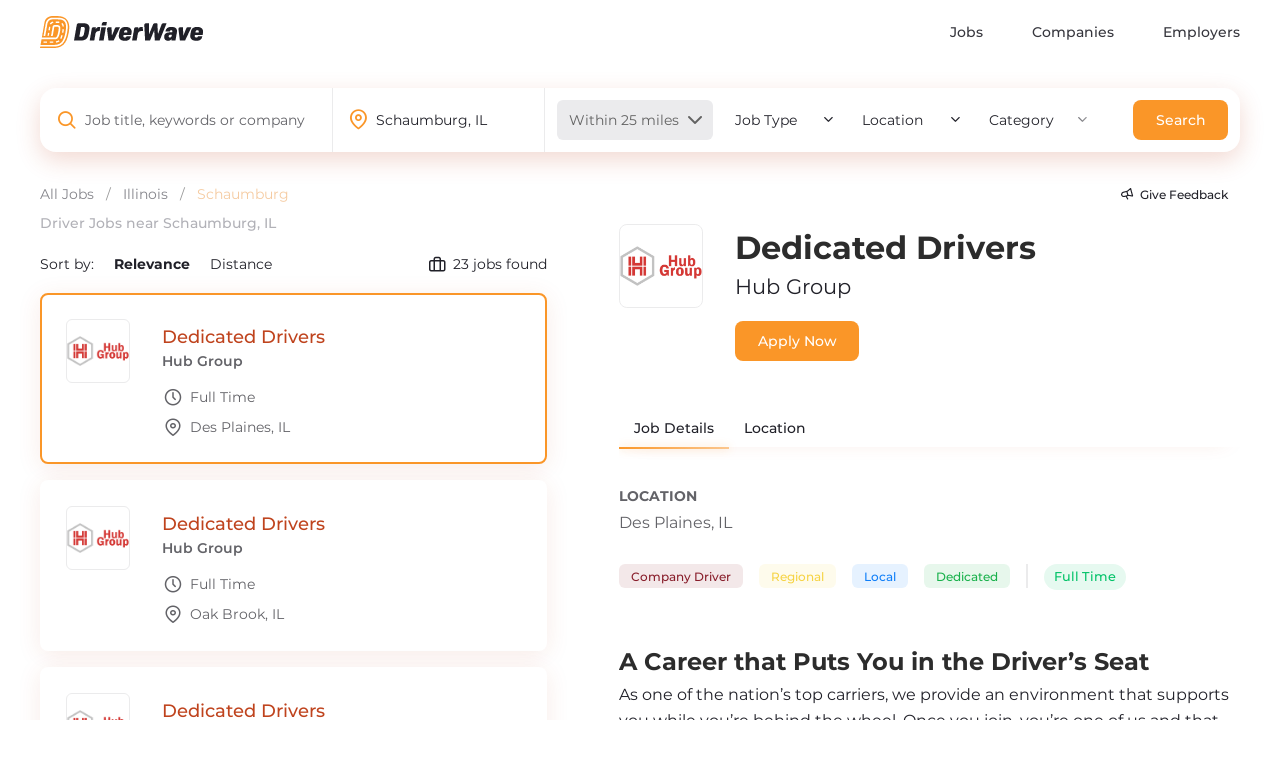

--- FILE ---
content_type: text/html; charset=UTF-8
request_url: https://driverwave.com/locations/illinois/schaumburg
body_size: 36461
content:
<!DOCTYPE html>
<html lang="en" dir="ltr">
<!-- BEGIN: Head-->

<head>
            
        <script type="text/javascript" charset="UTF-8" src="//geo.cookie-script.com/s/9d0c1ebb01796cb8514c83cf2fd84eca.js?state=ca"></script>
        
    
    
    <style>
        :root{
            --primary: #1b0df3;
        }
        @-webkit-keyframes newrotate {
            0% {
                transform: rotate(0deg);
            }

            to {
                transform: rotate(1turn);
            }
        }

        @keyframes  newrotate {
            0% {
                transform: rotate(0deg);
            }

            to {
                transform: rotate(1turn);
            }
        }

        @-webkit-keyframes newrotateOpacity {
            0% {
                transform: rotate(0deg);
                opacity: 0.1;
            }

            to {
                transform: rotate(1turn);
                opacity: 1;
            }
        }

        @keyframes  newrotateOpacity {
            0% {
                transform: rotate(0deg);
                opacity: 0.1;
            }

            to {
                transform: rotate(1turn);
                opacity: 1;
            }
        }

        #page-loader {
            display: flex;
            align-items: center;
            justify-content: center;
            flex-direction: column;
            transition: all 0.3s ease;
        }

        .newvs-loading {
            position: relative;
            width: 55px;
            height: 55px;
            display: block;
            border-radius: 50%;
            box-sizing: border-box;
            border: 3px solid transparent;
        }

        .newvs-loading.default .effect-1 {
            -webkit-animation: newrotate 1s ease infinite;
            animation: newrotate 1s ease infinite;
        }

        .newvs-loading.default .effect-1,
        .newvs-loading.default .effect-2 {
            position: absolute;
            width: 100%;
            height: 100%;
            border: 3px solid transparent;
            border-left: 3px solid var(--primary);
            border-radius: 50%;
            box-sizing: border-box;
        }

        .newvs-loading.default .effect-2 {
            -webkit-animation: newrotateOpacity 1s ease 0.1s infinite;
            animation: newrotateOpacity 1s ease 0.1s infinite;
        }

        .newvs-loading.default .effect-3 {
            position: absolute;
            width: 100%;
            height: 100%;
            border: 3px solid transparent;
            border-left: 3px solid var(--primary);
            -webkit-animation: rotateOpacity 1s ease 0.2s infinite;
            animation: rotateOpacity 1s ease 0.2s infinite;
            border-radius: 50%;
            box-sizing: border-box;
        }

        .newvs-loading.default .neweffects {
            transition: all 0.3s ease;
        }
            </style>
    
    <!-- Global site tag (gtag.js) - Google Analytics -->
    <script src="https://sstcluster.driverwave.com/gtm.js?id=GTM-TT26827"></script>
    <script>
        window.dataLayer = window.dataLayer || [];
        function gtag(){dataLayer.push(arguments);}
        gtag('js', new Date());

        gtag('config', 'GTM-TT26827');
    </script>

    <!-- Google Tag Manager -->
    <script>(function(w,d,s,l,i){w[l]=w[l]||[];w[l].push({'gtm.start': new Date().getTime(),event:'gtm.js'});var f=d.getElementsByTagName(s)[0], j=d.createElement(s),dl=l!='dataLayer'?'&l='+l:'';j.async=true;j.src= 'https://sstcluster.driverwave.com/gtm.js?id='+i+dl;f.parentNode.insertBefore(j,f); })(window,document,'script','dataLayer','GTM-TT26827');</script>
    <!-- End Google Tag Manager -->

    <script>
        var perfEntries = performance.getEntriesByType("navigation");

        if (
            (perfEntries[0].type === "back_forward") &&
                (/\/companies\/.*$/.test(location.href))
        ) {
            const companyJobsUrl = new URL(location.href);

            if (! companyJobsUrl.searchParams.get('tab')) {
                companyJobsUrl.searchParams.append("tab", "jobs");
            }

            location.href = companyJobsUrl;
        }
    </script>
    <meta name="SOURCE_ID" value="" />
                    
    <meta http-equiv="Content-Type" content="text/html; charset=UTF-8">
    <meta http-equiv="X-UA-Compatible" content="IE=edge">
    <meta name="viewport" content="width=device-width, initial-scale=1.0, user-scalable=0, minimal-ui">
    <meta name="description" content="Search all driver jobs near Schaumburg, IL by zip code, job type, job category, or company name.">
    <title>Driver Jobs near Schaumburg, Illinois - DriverWave</title>
    <link rel="shortcut icon" type="image/x-icon" href="/images/favicon.ico">
    <link rel="apple-touch-icon" sizes="180x180" href="/images/apple-touch-icon.png">
    <link rel="icon" type="image/png" sizes="32x32" href="/images/favicon-32x32.png">
    <link rel="icon" type="image/png" sizes="16x16" href="/images/favicon-16x16.png">
    <link rel="manifest" href="/site.webmanifest">
    <link rel="mask-icon" href="/images/safari-pinned-tab.svg" color="#35b567">
    <meta name="msapplication-TileColor" content="#35b567">
    <meta name="theme-color" content="#ffffff">
    <meta name="application-name" content="DriverWave">
    <meta property="og:site_name" content="DriverWave">

    <meta property="og:image" content="https://driverwave.com/images/og-image.jpg">
    <meta property="og:title" content="Driver Jobs near Schaumburg, Illinois - DriverWave">
    <meta property="og:description" content="Search all driver jobs near Schaumburg, IL by zip code, job type, job category, or company name.">
    <link rel="canonical" href="https://driverwave.com/locations/illinois/schaumburg">

    <!-- Chatbot Metadata-->
    <meta name="CNB_Session_ID" content="">
    <meta name="CNB_Product" content="DW">
    <meta name="CNB_PageType" content="Non-Job">
                <meta name="CNB_Location_City" content="Schaumburg">
                <meta name="CNB_Location_State" content="Illinois">
            <!-- Chatbot Metadata-->


    <script type="application/ld+json">
{
    "@context":"https://schema.org",
"@type":"BreadcrumbList",
"itemListElement":[
            {
            "@type":"ListItem",
            "position": 1,
            "item":{
                "@type":"WebPage",
                "@id": "https://driverwave.com/jobs",
                "name": "All Jobs"
            }
        }
                    ,
                    {
            "@type":"ListItem",
            "position": 2,
            "item":{
                "@type":"WebPage",
                "@id": "https://driverwave.com/locations/illinois",
                "name": "Illinois"
            }
        }
                    ,
                    {
            "@type":"ListItem",
            "position": 3,
            "item":{
                "@type":"WebPage",
                "@id": "https://driverwave.com/locations/illinois/schaumburg",
                "name": "Schaumburg"
            }
        }
            ]}
</script>

    <script type="text/javascript">
        if (window.innerWidth < 1024) {
            window.activeJob = null;
        } else {
            window.activeJob = 2283549;
        }

    </script>

<style>
    img {
        max-width: 100%;
    }
</style>

    <link rel="preload stylesheet" href="/css/app.css?id=bd1d4045490bdceb1e9f" as="style" onload="this.onload=null;this.rel='stylesheet';setTimeout(() => { document.getElementById('page-loader').style.display = 'none'; }, 300 )">
    <noscript><link rel="stylesheet" href="/css/app.css?id=bd1d4045490bdceb1e9f"></noscript>

    <link rel="preload" href="https://driverwave.com/fonts/feather.woff" as="font" crossorigin>
    <link rel="preconnect" href="https://assets.warehousegig.com">
    <link rel="preconnect" href="https://www.google-analytics.com">
    <link rel="preconnect" href="https://sstcluster.driverwave.com">
    <link rel="preconnect" href="https://marketingplatform.google.com/about/tag-manager/">
    <link rel="preconnect" href='https://www.facebook.com'>

    <link rel="alternate" type="application/rss+xml" href="https://driverwave.com/rss.xml" title="CNB_DRIVERWAVE Articles">
    <link rel="alternate" type="application/atom+xml" href="https://driverwave.com/atom.xml" title="CNB_DRIVERWAVE Articles">

    <script src="https://cdnjs.cloudflare.com/ajax/libs/font-awesome/5.13.0/js/all.min.js" crossorigin="anonymous" defer></script>

        <!-- <script async type="text/javascript" src="https://teamcnb.atlassian.net/s/d41d8cd98f00b204e9800998ecf8427e-T/-egccmf/b/23/a44af77267a987a660377e5c46e0fb64/_/download/batch/com.atlassian.jira.collector.plugin.jira-issue-collector-plugin:issuecollector/com.atlassian.jira.collector.plugin.jira-issue-collector-plugin:issuecollector.js?locale=en-US&collectorId=9c9941e5"></script> -->
        <script async type="text/javascript" src="/js/atlassian/issuecollector.min.js?id=c8a6c8f7cb595b8e3967"></script>
    
</head>
<!-- END: Head-->

<!-- BEGIN: Body-->
<body>
 <!-- Google Tag Manager (noscript) -->
    <noscript><iframe src="https://sstcluster.driverwave.com/ns.html?id=GTM-TT26827"
    height="0" width="0" style="display:none;visibility:hidden" title="Google Tag Manager"></iframe></noscript>
<!-- End Google Tag Manager (noscript) -->

    <script>
    dataLayer.push({
        'event': 'pageLoad',
        'title': document.title,
        'url': window.location.href,
        'userAgent' : navigator.userAgent,
        'properties' : {
            'page_title' : 'Find A Driver Job On DriverWave.com',
            'url' : 'https://driverwave.com/locations/illinois/schaumburg',
            'userAgent' : navigator.userAgent,
        }
    });
</script>



<div id="page-loader" style="position: absolute; left:0; right: 0; bottom: 0; top: 0; z-index: 99999; background-color: white; width: 100vw; height: 100vh;">
    <div class="newvs-loading default" style="transform: scale(1);">
        <div class="effect-1 neweffects"></div>
        <div class="effect-2 neweffects"></div>
        <div class="effect-3 neweffects"></div>
    </div>
</div>
<div id="app">
            <div class="layout--main main-horizontal footer-static">
            <div id="content-area" class="content-area-full">
                <div id="content-overlay"></div>
                <div class="relative opacity-100 transition delay-300 duration-300 ease-in-out" ref="mainNav">
    <div class="vx-navbar-wrapper navbar-full p-0">
        <header class="px-4 xl:px-10 vs-navbar navbar-custom navbar-skelton vs-navbar-null vs-navbar-color-#fff d-theme-dark-light-bg shadow-none " style="background: rgb(255, 255, 255);">
            <div class="vs-con-items items-center">
                <div class="navbar-bookmarks flex items-center">
                    <div class="vx-logo cursor-pointer mx-auto flex items-center router-link-active">
                        <a href="https://driverwave.com">
                                                            <img src="https://driverwave.com/images/logo.svg" class="block" alt="DriverWave Logo"/>
                                                    </a>
                    </div>

                    
                    <ul class="vx-navbar__starred-pages nav-links-left flex hidden lg:flex"></ul>

                </div>
                <div class="vx-logo cursor-pointer mx-auto flex items-center router-link-active">
                </div>

                <div class="nav-links-right hidden md:flex items-center">
                    <ul class="flex"><li class="ml-5"><a href="/jobs" title="Find Driver Jobs" class="flex items-center hover:text-primary" target="_self"><i class="feather icon-"></i><span class="ml-2 font-medium">Jobs</span></a></li><li class="ml-5"><a href="/companies" title="Companies Hiring" class="flex items-center hover:text-primary" target="_self"><i class="feather icon-"></i><span class="ml-2 font-medium">Companies</span></a></li><li class="ml-5"><a href="/work-with-us" title="" class="flex items-center hover:text-primary" target="_self"><i class="feather icon-"></i><span class="ml-2 font-medium">Employers</span></a></li></ul>

                    
                </div>

                <div class="vs-navbar--header mobile-menu relative md:hidden">
                    
                    <div class="hamburger" :class="{ 'toggle': navOpen }" @click="toggleNav">
                        <div></div>
                        <div></div>
                        <div></div>
                    </div>

                    <div class="mobile-menu-links fixed left-0 bottom-0 right-0 bg-white flex flex-col justify-between" :class="{ 'active': navOpen }">

                        <ul class="flex flex-col"><li class="text-onyx-light"><a href="/jobs" id="jobs" class="flex items-center text-onyx-light justify-between" target="_self"><span class="ml-2 font-medium">Jobs</span><i class="feather icon- text-chrome"></i></a></li><li class="text-onyx-light"><a href="/companies" id="companies" class="flex items-center text-onyx-light justify-between" target="_self"><span class="ml-2 font-medium">Companies</span><i class="feather icon- text-chrome"></i></a></li><li class="text-onyx-light"><a href="/blog" id="blog" class="flex items-center text-onyx-light justify-between" target="_self"><span class="ml-2 font-medium">Blog</span><i class="feather icon- text-chrome"></i></a></li><li class="text-onyx-light"><a href="/work-with-us" id="employers" class="flex items-center text-onyx-light justify-between" target="_self"><span class="ml-2 font-medium">Employers</span><i class="feather icon- text-chrome"></i></a></li><li class="text-onyx-light"><a href="#" id="give_feedback" class="flex items-center text-onyx-light justify-between" target="_self"><span class="ml-2 font-medium">Give Feedback</span><i class="feather icon- text-chrome"></i></a></li></ul>

                        <div class="mobile-footer">
                            <div class="social-icons flex items-center justify-center">
                                                                                                            <a href="https://www.facebook.com/DriverWave/" target="__blank" rel="noopener noreferrer" title="Driver Facebook">
                                            <em class="fab fa-facebook-square text-onyx-lighter"></em>
                                        </a>
                                                                                                                                                <a href="https://www.instagram.com/driverwave/" target="__blank" rel="noopener noreferrer" title="Driver Instagram">
                                            <em class="fab fa-instagram text-onyx-lighter"></em>
                                        </a>
                                                                                                                                                                    </div>

                            <div class="copyright flex flex-col justify-between">
                                <p>© 2026 Copyright DriverWave. All Rights Reserved. </p>

                                <p>Powered by <a href="https://careernowbrands.com/" target="__blank" rel="noopener noreferrer" title="Career Now Brands">Career Now Brands</a>.</p>
                            </div>
                        </div>
                    </div>
                </div>
            </div>
        </header>
    </div>
</div>


                <div class="content-wrapper">
                    <div class="router-view">
                        <div class="router-content">
                            <div class="content-area__content">
                                
    <div class="advanced-search-container" v-if="!showBackToJobs">

        <label for="keyword" style="position: fixed; top: -100px;">Keyword</label>
        <label for="location" style="position: fixed; top: -100px;">Location</label>

        <advanced-search
            :job-types="[{&quot;id&quot;:2,&quot;name&quot;:&quot;Full Time&quot;,&quot;slug&quot;:&quot;full-time&quot;,&quot;icon&quot;:null,&quot;meta_title&quot;:null,&quot;meta_description&quot;:null,&quot;is_featured&quot;:false,&quot;color&quot;:null,&quot;created_user_id&quot;:null,&quot;deleted_user_id&quot;:null,&quot;updated_user_id&quot;:null,&quot;created_at&quot;:&quot;2021-01-14T22:47:16.000000Z&quot;,&quot;updated_at&quot;:&quot;2021-02-10T19:29:34.000000Z&quot;,&quot;deleted_at&quot;:null,&quot;is_default&quot;:false,&quot;jobs_count&quot;:26}]"
            :companies="[{&quot;id&quot;:75,&quot;city_id&quot;:null,&quot;name&quot;:&quot;J&amp;R Schugel&quot;,&quot;universal_company_id&quot;:&quot;129&quot;,&quot;slug&quot;:&quot;jr-schugel&quot;,&quot;meta_description&quot;:&quot;Learn facts about J&amp;R Schugel and apply for open driver jobs.&quot;,&quot;company_url&quot;:null,&quot;content&quot;:null,&quot;thankyou_content&quot;:null,&quot;email_content&quot;:null,&quot;tcpa_content&quot;:null,&quot;employees&quot;:null,&quot;industry_id&quot;:1,&quot;video_embed_code&quot;:null,&quot;color&quot;:&quot;#194294&quot;,&quot;is_published&quot;:true,&quot;is_featured&quot;:false,&quot;featured_at&quot;:null,&quot;check_fullapp_url&quot;:true,&quot;is_auto_created&quot;:false,&quot;js_code&quot;:null,&quot;uuid&quot;:null,&quot;allow_master_changes&quot;:true,&quot;created_user_id&quot;:415,&quot;deleted_user_id&quot;:null,&quot;updated_user_id&quot;:415,&quot;created_at&quot;:&quot;2023-06-30T18:52:38.000000Z&quot;,&quot;updated_at&quot;:&quot;2023-07-20T20:08:03.000000Z&quot;,&quot;deleted_at&quot;:null,&quot;publish_date&quot;:null,&quot;agency_id&quot;:null,&quot;tier&quot;:null,&quot;parent_company_id&quot;:null,&quot;parent_company_id_new&quot;:null,&quot;cross_cp_advertising&quot;:true,&quot;cross_cp_advertising_via_relationship&quot;:0,&quot;jobs_count&quot;:14},{&quot;id&quot;:20,&quot;city_id&quot;:26065,&quot;name&quot;:&quot;C.R. England&quot;,&quot;universal_company_id&quot;:&quot;43&quot;,&quot;slug&quot;:&quot;cr-england&quot;,&quot;meta_description&quot;:&quot;Learn facts about C.R. England and apply for open driver jobs.&quot;,&quot;company_url&quot;:null,&quot;content&quot;:&quot;&lt;h1 class=\&quot;font-montseratt\&quot;&gt;Career Opportunities&lt;\/h1&gt;&lt;p&gt;Whether you need a CDL, a truck driver job, or both; we have you covered with best-in-class training and great pay is just the start to take your career to the next level. We have open lanes in our Dedicated, Regional, National, and Intermodal divisions allowing you to choose your lane. All of our jobs include highly competitive pay, health and retirement benefits, and the industry\u2019s best equipment. We are seeking truck drivers that have a safe and clean record and can handle 12 Gears, 18 Wheels, 40 Tons, 80 Feet, and 400 Horsepower! If that sounds anything like you - Apply Now!&lt;\/p&gt;&quot;,&quot;thankyou_content&quot;:null,&quot;email_content&quot;:null,&quot;tcpa_content&quot;:null,&quot;employees&quot;:&quot;5001 - 10000 Employees&quot;,&quot;industry_id&quot;:1,&quot;video_embed_code&quot;:null,&quot;color&quot;:&quot;#b50f19&quot;,&quot;is_published&quot;:true,&quot;is_featured&quot;:true,&quot;featured_at&quot;:null,&quot;check_fullapp_url&quot;:true,&quot;is_auto_created&quot;:false,&quot;js_code&quot;:null,&quot;uuid&quot;:null,&quot;allow_master_changes&quot;:true,&quot;created_user_id&quot;:7,&quot;deleted_user_id&quot;:null,&quot;updated_user_id&quot;:216,&quot;created_at&quot;:&quot;2021-07-14T14:47:17.000000Z&quot;,&quot;updated_at&quot;:&quot;2022-04-13T15:04:13.000000Z&quot;,&quot;deleted_at&quot;:null,&quot;publish_date&quot;:null,&quot;agency_id&quot;:null,&quot;tier&quot;:null,&quot;parent_company_id&quot;:null,&quot;parent_company_id_new&quot;:null,&quot;cross_cp_advertising&quot;:true,&quot;cross_cp_advertising_via_relationship&quot;:0,&quot;jobs_count&quot;:4},{&quot;id&quot;:48,&quot;city_id&quot;:5060,&quot;name&quot;:&quot;Hub Group&quot;,&quot;universal_company_id&quot;:&quot;123&quot;,&quot;slug&quot;:&quot;hub-group&quot;,&quot;meta_description&quot;:&quot;Read about Hub Group, find locations that are hiring, get employee information and more.&quot;,&quot;company_url&quot;:null,&quot;content&quot;:null,&quot;thankyou_content&quot;:null,&quot;email_content&quot;:null,&quot;tcpa_content&quot;:null,&quot;employees&quot;:&quot;1001 - 5000 Employees&quot;,&quot;industry_id&quot;:1,&quot;video_embed_code&quot;:&quot;&lt;iframe width=\&quot;560\&quot; height=\&quot;315\&quot; src=\&quot;https:\/\/www.youtube.com\/embed\/A8KqywjMTgQ\&quot; title=\&quot;YouTube video player\&quot; frameborder=\&quot;0\&quot; allow=\&quot;accelerometer; autoplay; clipboard-write; encrypted-media; gyroscope; picture-in-picture\&quot; allowfullscreen&gt;&lt;\/iframe&gt;&quot;,&quot;color&quot;:&quot;#005443&quot;,&quot;is_published&quot;:true,&quot;is_featured&quot;:false,&quot;featured_at&quot;:null,&quot;check_fullapp_url&quot;:true,&quot;is_auto_created&quot;:false,&quot;js_code&quot;:null,&quot;uuid&quot;:null,&quot;allow_master_changes&quot;:true,&quot;created_user_id&quot;:41,&quot;deleted_user_id&quot;:null,&quot;updated_user_id&quot;:404,&quot;created_at&quot;:&quot;2022-03-21T19:58:53.000000Z&quot;,&quot;updated_at&quot;:&quot;2025-06-13T14:18:04.000000Z&quot;,&quot;deleted_at&quot;:null,&quot;publish_date&quot;:null,&quot;agency_id&quot;:null,&quot;tier&quot;:null,&quot;parent_company_id&quot;:24,&quot;parent_company_id_new&quot;:null,&quot;cross_cp_advertising&quot;:true,&quot;cross_cp_advertising_via_relationship&quot;:0,&quot;jobs_count&quot;:3},{&quot;id&quot;:33,&quot;city_id&quot;:29720,&quot;name&quot;:&quot;Hogan Transports&quot;,&quot;universal_company_id&quot;:&quot;121&quot;,&quot;slug&quot;:&quot;hogan-transports&quot;,&quot;meta_description&quot;:&quot;Learn facts about Hogan Transport and apply for open driver jobs.&quot;,&quot;company_url&quot;:null,&quot;content&quot;:&quot;&lt;h3 class=\&quot;font-montseratt\&quot;&gt;&lt;span style=\&quot;color: black;\&quot;&gt;Join Hogan Transports as a CDL-A Truck Driver!&lt;\/span&gt;&lt;\/h3&gt;&lt;p&gt;&lt;span style=\&quot;color: rgb(32, 32, 40);\&quot;&gt;&amp;nbsp;&lt;\/span&gt;&lt;\/p&gt;&lt;p&gt;&lt;em style=\&quot;color: rgb(32, 32, 40);\&quot;&gt;We handle a diverse range of freight and offer various dedicated opportunities. Complete the form or call us today to see what&#039;s available in your area!&lt;\/em&gt;&lt;\/p&gt;&lt;p&gt;&lt;span style=\&quot;color: rgb(32, 32, 40);\&quot;&gt;&amp;nbsp;&lt;\/span&gt;&lt;\/p&gt;&lt;h3 class=\&quot;font-montseratt\&quot;&gt;&lt;span style=\&quot;color: black;\&quot;&gt;Why Choose Hogan?&lt;\/span&gt;&lt;\/h3&gt;&lt;ul&gt;&lt;li&gt;&lt;span style=\&quot;color: rgb(32, 32, 40);\&quot;&gt;Competitive pay&lt;\/span&gt;&lt;\/li&gt;&lt;li&gt;&lt;span style=\&quot;color: rgb(32, 32, 40);\&quot;&gt;Quality home time&lt;\/span&gt;&lt;\/li&gt;&lt;li&gt;&lt;span style=\&quot;color: rgb(32, 32, 40);\&quot;&gt;Rider &amp;amp; pet policies&lt;\/span&gt;&lt;\/li&gt;&lt;li&gt;&lt;span style=\&quot;color: rgb(32, 32, 40);\&quot;&gt;Unlimited driver referral program = Extra earning potential!&lt;\/span&gt;&lt;\/li&gt;&lt;li&gt;&lt;span style=\&quot;color: rgb(32, 32, 40);\&quot;&gt;Safety &amp;amp; service award programs&lt;\/span&gt;&lt;\/li&gt;&lt;li&gt;&lt;span style=\&quot;color: rgb(32, 32, 40);\&quot;&gt;Vacation &amp;amp; holiday pay&lt;\/span&gt;&lt;\/li&gt;&lt;li&gt;&lt;span style=\&quot;color: rgb(32, 32, 40);\&quot;&gt;Full benefits package: Medical, dental, vision, life, and 401(k)&lt;\/span&gt;&lt;\/li&gt;&lt;li&gt;&lt;span style=\&quot;color: rgb(32, 32, 40);\&quot;&gt;Late model trucks&lt;\/span&gt;&lt;\/li&gt;&lt;li&gt;&lt;span style=\&quot;color: rgb(32, 32, 40);\&quot;&gt;Paid online orientation&lt;\/span&gt;&lt;\/li&gt;&lt;\/ul&gt;&lt;p&gt;&lt;br&gt;&lt;\/p&gt;&lt;p&gt;&lt;strong style=\&quot;color: rgb(32, 32, 40);\&quot;&gt;See where the road can take you when you drive for Hogan!&lt;\/strong&gt;&lt;\/p&gt;&lt;p&gt;&lt;span style=\&quot;color: rgb(32, 32, 40);\&quot;&gt;&amp;nbsp;&lt;\/span&gt;&lt;\/p&gt;&lt;p&gt;&lt;span style=\&quot;color: rgb(32, 32, 40);\&quot;&gt;Hogan is family-owned and operated with over 100 years of experience in the Transportation Industry. We continue a tradition of unparalleled, personalized service to clients and drivers. Hogan utilizes first-class equipment and advanced technology to help our drivers be successful. Drivers can expect a career embodied by safety, teamwork, professionalism, integrity, and the constant pursuit of excellence.&lt;\/span&gt;&lt;\/p&gt;&lt;p&gt;&lt;span style=\&quot;color: rgb(32, 32, 40);\&quot;&gt;&amp;nbsp;&lt;\/span&gt;&lt;\/p&gt;&lt;p&gt;&lt;span style=\&quot;color: rgb(32, 32, 40);\&quot;&gt;Our nationwide network of dedicated opportunities allows drivers the opportunity to find predictable home time, competitive pay rates, and stable customer freight that best suits their needs. Our goal is to attract, recruit, and retain excellent employees who are passionately motivated to represent Hogan\u2019s core values. If this sounds like you, apply today to join the Hogan team!&lt;\/span&gt;&lt;\/p&gt;&quot;,&quot;thankyou_content&quot;:null,&quot;email_content&quot;:null,&quot;tcpa_content&quot;:null,&quot;employees&quot;:&quot;1001 - 5000 Employees&quot;,&quot;industry_id&quot;:1,&quot;video_embed_code&quot;:null,&quot;color&quot;:&quot;#205098&quot;,&quot;is_published&quot;:true,&quot;is_featured&quot;:true,&quot;featured_at&quot;:null,&quot;check_fullapp_url&quot;:true,&quot;is_auto_created&quot;:false,&quot;js_code&quot;:null,&quot;uuid&quot;:null,&quot;allow_master_changes&quot;:true,&quot;created_user_id&quot;:41,&quot;deleted_user_id&quot;:null,&quot;updated_user_id&quot;:273,&quot;created_at&quot;:&quot;2021-11-11T20:26:42.000000Z&quot;,&quot;updated_at&quot;:&quot;2025-05-29T15:58:54.000000Z&quot;,&quot;deleted_at&quot;:null,&quot;publish_date&quot;:null,&quot;agency_id&quot;:null,&quot;tier&quot;:null,&quot;parent_company_id&quot;:null,&quot;parent_company_id_new&quot;:null,&quot;cross_cp_advertising&quot;:true,&quot;cross_cp_advertising_via_relationship&quot;:0,&quot;jobs_count&quot;:1},{&quot;id&quot;:79,&quot;city_id&quot;:null,&quot;name&quot;:&quot;Hunt Transportation&quot;,&quot;universal_company_id&quot;:&quot;836&quot;,&quot;slug&quot;:&quot;hunt-transportation&quot;,&quot;meta_description&quot;:&quot;Learn facts about Hunt Transportation and apply for open cdl job now jobs.&quot;,&quot;company_url&quot;:null,&quot;content&quot;:null,&quot;thankyou_content&quot;:null,&quot;email_content&quot;:null,&quot;tcpa_content&quot;:null,&quot;employees&quot;:null,&quot;industry_id&quot;:1,&quot;video_embed_code&quot;:null,&quot;color&quot;:&quot;#ac0634&quot;,&quot;is_published&quot;:true,&quot;is_featured&quot;:false,&quot;featured_at&quot;:null,&quot;check_fullapp_url&quot;:true,&quot;is_auto_created&quot;:false,&quot;js_code&quot;:null,&quot;uuid&quot;:null,&quot;allow_master_changes&quot;:true,&quot;created_user_id&quot;:415,&quot;deleted_user_id&quot;:null,&quot;updated_user_id&quot;:null,&quot;created_at&quot;:&quot;2023-09-27T18:30:31.000000Z&quot;,&quot;updated_at&quot;:&quot;2026-01-19T18:00:14.000000Z&quot;,&quot;deleted_at&quot;:null,&quot;publish_date&quot;:null,&quot;agency_id&quot;:null,&quot;tier&quot;:null,&quot;parent_company_id&quot;:23,&quot;parent_company_id_new&quot;:876,&quot;cross_cp_advertising&quot;:true,&quot;cross_cp_advertising_via_relationship&quot;:1,&quot;jobs_count&quot;:1},{&quot;id&quot;:104,&quot;city_id&quot;:null,&quot;name&quot;:&quot;K&amp;B Transportation&quot;,&quot;universal_company_id&quot;:&quot;134&quot;,&quot;slug&quot;:&quot;kb-transportation&quot;,&quot;meta_description&quot;:&quot;Find truck driving jobs at K&amp;B Transportation.&quot;,&quot;company_url&quot;:null,&quot;content&quot;:null,&quot;thankyou_content&quot;:null,&quot;email_content&quot;:null,&quot;tcpa_content&quot;:null,&quot;employees&quot;:null,&quot;industry_id&quot;:1,&quot;video_embed_code&quot;:null,&quot;color&quot;:&quot;#272f7d&quot;,&quot;is_published&quot;:true,&quot;is_featured&quot;:false,&quot;featured_at&quot;:null,&quot;check_fullapp_url&quot;:true,&quot;is_auto_created&quot;:false,&quot;js_code&quot;:null,&quot;uuid&quot;:null,&quot;allow_master_changes&quot;:true,&quot;created_user_id&quot;:404,&quot;deleted_user_id&quot;:null,&quot;updated_user_id&quot;:404,&quot;created_at&quot;:&quot;2024-12-06T14:08:59.000000Z&quot;,&quot;updated_at&quot;:&quot;2025-02-06T16:15:03.000000Z&quot;,&quot;deleted_at&quot;:null,&quot;publish_date&quot;:null,&quot;agency_id&quot;:null,&quot;tier&quot;:null,&quot;parent_company_id&quot;:null,&quot;parent_company_id_new&quot;:null,&quot;cross_cp_advertising&quot;:true,&quot;cross_cp_advertising_via_relationship&quot;:0,&quot;jobs_count&quot;:1},{&quot;id&quot;:109,&quot;city_id&quot;:null,&quot;name&quot;:&quot;P&amp;S Transportation&quot;,&quot;universal_company_id&quot;:&quot;181&quot;,&quot;slug&quot;:&quot;ps-transportation&quot;,&quot;meta_description&quot;:&quot;Find truck driving jobs at P&amp;S Transportation&quot;,&quot;company_url&quot;:null,&quot;content&quot;:null,&quot;thankyou_content&quot;:null,&quot;email_content&quot;:null,&quot;tcpa_content&quot;:null,&quot;employees&quot;:null,&quot;industry_id&quot;:1,&quot;video_embed_code&quot;:null,&quot;color&quot;:&quot;#0063a7&quot;,&quot;is_published&quot;:true,&quot;is_featured&quot;:false,&quot;featured_at&quot;:null,&quot;check_fullapp_url&quot;:true,&quot;is_auto_created&quot;:false,&quot;js_code&quot;:null,&quot;uuid&quot;:null,&quot;allow_master_changes&quot;:true,&quot;created_user_id&quot;:194,&quot;deleted_user_id&quot;:null,&quot;updated_user_id&quot;:194,&quot;created_at&quot;:&quot;2025-08-01T17:31:57.000000Z&quot;,&quot;updated_at&quot;:&quot;2026-01-19T18:00:14.000000Z&quot;,&quot;deleted_at&quot;:null,&quot;publish_date&quot;:null,&quot;agency_id&quot;:null,&quot;tier&quot;:null,&quot;parent_company_id&quot;:null,&quot;parent_company_id_new&quot;:921,&quot;cross_cp_advertising&quot;:true,&quot;cross_cp_advertising_via_relationship&quot;:1,&quot;jobs_count&quot;:1},{&quot;id&quot;:110,&quot;city_id&quot;:null,&quot;name&quot;:&quot;Pioneer&quot;,&quot;universal_company_id&quot;:&quot;919&quot;,&quot;slug&quot;:&quot;pioneer&quot;,&quot;meta_description&quot;:&quot;Find out more about Pioneer and what jobs they are hiring for.&quot;,&quot;company_url&quot;:null,&quot;content&quot;:null,&quot;thankyou_content&quot;:null,&quot;email_content&quot;:null,&quot;tcpa_content&quot;:null,&quot;employees&quot;:&quot;51 - 200 Employees&quot;,&quot;industry_id&quot;:1,&quot;video_embed_code&quot;:null,&quot;color&quot;:&quot;#6599c1&quot;,&quot;is_published&quot;:true,&quot;is_featured&quot;:false,&quot;featured_at&quot;:null,&quot;check_fullapp_url&quot;:true,&quot;is_auto_created&quot;:false,&quot;js_code&quot;:null,&quot;uuid&quot;:null,&quot;allow_master_changes&quot;:true,&quot;created_user_id&quot;:194,&quot;deleted_user_id&quot;:null,&quot;updated_user_id&quot;:null,&quot;created_at&quot;:&quot;2025-08-26T21:13:41.000000Z&quot;,&quot;updated_at&quot;:&quot;2026-01-19T18:00:14.000000Z&quot;,&quot;deleted_at&quot;:null,&quot;publish_date&quot;:null,&quot;agency_id&quot;:null,&quot;tier&quot;:null,&quot;parent_company_id&quot;:null,&quot;parent_company_id_new&quot;:921,&quot;cross_cp_advertising&quot;:true,&quot;cross_cp_advertising_via_relationship&quot;:1,&quot;jobs_count&quot;:1}]"
            :categories="[{&quot;display&quot;:&quot;Company Driver&quot;,&quot;option&quot;:&quot;Company Driver (21)&quot;,&quot;id&quot;:6},{&quot;display&quot;:&quot;OTR&quot;,&quot;option&quot;:&quot;OTR (19)&quot;,&quot;id&quot;:3},{&quot;display&quot;:&quot;Solo Driver&quot;,&quot;option&quot;:&quot;Solo Driver (18)&quot;,&quot;id&quot;:9},{&quot;display&quot;:&quot;Refrigerated&quot;,&quot;option&quot;:&quot;Refrigerated (13)&quot;,&quot;id&quot;:15},{&quot;display&quot;:&quot;Regional&quot;,&quot;option&quot;:&quot;Regional (11)&quot;,&quot;id&quot;:1},{&quot;display&quot;:&quot;Dedicated&quot;,&quot;option&quot;:&quot;Dedicated (8)&quot;,&quot;id&quot;:4},{&quot;display&quot;:&quot;Dry Van&quot;,&quot;option&quot;:&quot;Dry Van (8)&quot;,&quot;id&quot;:14},{&quot;display&quot;:&quot;Local&quot;,&quot;option&quot;:&quot;Local (4)&quot;,&quot;id&quot;:2},{&quot;display&quot;:&quot;Team Driver&quot;,&quot;option&quot;:&quot;Team Driver (4)&quot;,&quot;id&quot;:8},{&quot;display&quot;:&quot;Flatbed&quot;,&quot;option&quot;:&quot;Flatbed (2)&quot;,&quot;id&quot;:10},{&quot;display&quot;:&quot;Owner Operator&quot;,&quot;option&quot;:&quot;Owner Operator (1)&quot;,&quot;id&quot;:5}]"
            url-jobs="https://driverwave.com/jobs"
            :locations="[{&quot;display&quot;:&quot;Chicago, IL&quot;,&quot;option&quot;:&quot;Chicago, IL (24)&quot;,&quot;id&quot;:&quot;Chicago, IL&quot;},{&quot;display&quot;:&quot;Nashville, TN&quot;,&quot;option&quot;:&quot;Nashville, TN (22)&quot;,&quot;id&quot;:&quot;Nashville, TN&quot;},{&quot;display&quot;:&quot;Atlanta, GA&quot;,&quot;option&quot;:&quot;Atlanta, GA (21)&quot;,&quot;id&quot;:&quot;Atlanta, GA&quot;},{&quot;display&quot;:&quot;Charlotte, NC&quot;,&quot;option&quot;:&quot;Charlotte, NC (19)&quot;,&quot;id&quot;:&quot;Charlotte, NC&quot;},{&quot;display&quot;:&quot;Dallas, TX&quot;,&quot;option&quot;:&quot;Dallas, TX (19)&quot;,&quot;id&quot;:&quot;Dallas, TX&quot;},{&quot;display&quot;:&quot;Des Moines, IA&quot;,&quot;option&quot;:&quot;Des Moines, IA (16)&quot;,&quot;id&quot;:&quot;Des Moines, IA&quot;},{&quot;display&quot;:&quot;Columbus, OH&quot;,&quot;option&quot;:&quot;Columbus, OH (16)&quot;,&quot;id&quot;:&quot;Columbus, OH&quot;},{&quot;display&quot;:&quot;Madison, WI&quot;,&quot;option&quot;:&quot;Madison, WI (16)&quot;,&quot;id&quot;:&quot;Madison, WI&quot;},{&quot;display&quot;:&quot;Baltimore, MD&quot;,&quot;option&quot;:&quot;Baltimore, MD (16)&quot;,&quot;id&quot;:&quot;Baltimore, MD&quot;},{&quot;display&quot;:&quot;Indianapolis, IN&quot;,&quot;option&quot;:&quot;Indianapolis, IN (15)&quot;,&quot;id&quot;:&quot;Indianapolis, IN&quot;},{&quot;display&quot;:&quot;Birmingham, AL&quot;,&quot;option&quot;:&quot;Birmingham, AL (14)&quot;,&quot;id&quot;:&quot;Birmingham, AL&quot;},{&quot;display&quot;:&quot;New Ulm, MN&quot;,&quot;option&quot;:&quot;New Ulm, MN (14)&quot;,&quot;id&quot;:&quot;New Ulm, MN&quot;},{&quot;display&quot;:&quot;Boston, MA&quot;,&quot;option&quot;:&quot;Boston, MA (14)&quot;,&quot;id&quot;:&quot;Boston, MA&quot;},{&quot;display&quot;:&quot;Washington, DC&quot;,&quot;option&quot;:&quot;Washington, DC (14)&quot;,&quot;id&quot;:&quot;Washington, DC&quot;},{&quot;display&quot;:&quot;Columbia, SC&quot;,&quot;option&quot;:&quot;Columbia, SC (13)&quot;,&quot;id&quot;:&quot;Columbia, SC&quot;},{&quot;display&quot;:&quot;Hartford, CT&quot;,&quot;option&quot;:&quot;Hartford, CT (13)&quot;,&quot;id&quot;:&quot;Hartford, CT&quot;},{&quot;display&quot;:&quot;Pittsburgh, PA&quot;,&quot;option&quot;:&quot;Pittsburgh, PA (10)&quot;,&quot;id&quot;:&quot;Pittsburgh, PA&quot;},{&quot;display&quot;:&quot;Louisville, KY&quot;,&quot;option&quot;:&quot;Louisville, KY (10)&quot;,&quot;id&quot;:&quot;Louisville, KY&quot;},{&quot;display&quot;:&quot;Kansas City, MO&quot;,&quot;option&quot;:&quot;Kansas City, MO (10)&quot;,&quot;id&quot;:&quot;Kansas City, MO&quot;},{&quot;display&quot;:&quot;Albany, NY&quot;,&quot;option&quot;:&quot;Albany, NY (10)&quot;,&quot;id&quot;:&quot;Albany, NY&quot;},{&quot;display&quot;:&quot;Minneapolis, MN&quot;,&quot;option&quot;:&quot;Minneapolis, MN (9)&quot;,&quot;id&quot;:&quot;Minneapolis, MN&quot;},{&quot;display&quot;:&quot;Hoboken, NJ&quot;,&quot;option&quot;:&quot;Hoboken, NJ (9)&quot;,&quot;id&quot;:&quot;Hoboken, NJ&quot;},{&quot;display&quot;:&quot;St. Louis, MO&quot;,&quot;option&quot;:&quot;St. Louis, MO (8)&quot;,&quot;id&quot;:&quot;St. Louis, MO&quot;},{&quot;display&quot;:&quot;Lexington, KY&quot;,&quot;option&quot;:&quot;Lexington, KY (8)&quot;,&quot;id&quot;:&quot;Lexington, KY&quot;},{&quot;display&quot;:&quot;Detroit, MI&quot;,&quot;option&quot;:&quot;Detroit, MI (8)&quot;,&quot;id&quot;:&quot;Detroit, MI&quot;},{&quot;display&quot;:&quot;Dover, DE&quot;,&quot;option&quot;:&quot;Dover, DE (8)&quot;,&quot;id&quot;:&quot;Dover, DE&quot;},{&quot;display&quot;:&quot;Charleston, SC&quot;,&quot;option&quot;:&quot;Charleston, SC (8)&quot;,&quot;id&quot;:&quot;Charleston, SC&quot;},{&quot;display&quot;:&quot;Fort Wayne, IN&quot;,&quot;option&quot;:&quot;Fort Wayne, IN (8)&quot;,&quot;id&quot;:&quot;Fort Wayne, IN&quot;},{&quot;display&quot;:&quot;Charleston, WV&quot;,&quot;option&quot;:&quot;Charleston, WV (8)&quot;,&quot;id&quot;:&quot;Charleston, WV&quot;},{&quot;display&quot;:&quot;Springfield, IL&quot;,&quot;option&quot;:&quot;Springfield, IL (7)&quot;,&quot;id&quot;:&quot;Springfield, IL&quot;},{&quot;display&quot;:&quot;Stockton, CA&quot;,&quot;option&quot;:&quot;Stockton, CA (7)&quot;,&quot;id&quot;:&quot;Stockton, CA&quot;},{&quot;display&quot;:&quot;Salt Lake City, UT&quot;,&quot;option&quot;:&quot;Salt Lake City, UT (7)&quot;,&quot;id&quot;:&quot;Salt Lake City, UT&quot;},{&quot;display&quot;:&quot;Macon, GA&quot;,&quot;option&quot;:&quot;Macon, GA (7)&quot;,&quot;id&quot;:&quot;Macon, GA&quot;},{&quot;display&quot;:&quot;Moody, AL&quot;,&quot;option&quot;:&quot;Moody, AL (7)&quot;,&quot;id&quot;:&quot;Moody, AL&quot;},{&quot;display&quot;:&quot;Newport, RI&quot;,&quot;option&quot;:&quot;Newport, RI (7)&quot;,&quot;id&quot;:&quot;Newport, RI&quot;},{&quot;display&quot;:&quot;Dubuque, IA&quot;,&quot;option&quot;:&quot;Dubuque, IA (7)&quot;,&quot;id&quot;:&quot;Dubuque, IA&quot;},{&quot;display&quot;:&quot;Memphis, TN&quot;,&quot;option&quot;:&quot;Memphis, TN (6)&quot;,&quot;id&quot;:&quot;Memphis, TN&quot;},{&quot;display&quot;:&quot;Harrisburg, PA&quot;,&quot;option&quot;:&quot;Harrisburg, PA (6)&quot;,&quot;id&quot;:&quot;Harrisburg, PA&quot;},{&quot;display&quot;:&quot;Topeka, KS&quot;,&quot;option&quot;:&quot;Topeka, KS (6)&quot;,&quot;id&quot;:&quot;Topeka, KS&quot;},{&quot;display&quot;:&quot;Green Bay, WI&quot;,&quot;option&quot;:&quot;Green Bay, WI (6)&quot;,&quot;id&quot;:&quot;Green Bay, WI&quot;},{&quot;display&quot;:&quot;New York, NY&quot;,&quot;option&quot;:&quot;New York, NY (6)&quot;,&quot;id&quot;:&quot;New York, NY&quot;},{&quot;display&quot;:&quot;Bismarck, ND&quot;,&quot;option&quot;:&quot;Bismarck, ND (6)&quot;,&quot;id&quot;:&quot;Bismarck, ND&quot;},{&quot;display&quot;:&quot;Richmond, VA&quot;,&quot;option&quot;:&quot;Richmond, VA (6)&quot;,&quot;id&quot;:&quot;Richmond, VA&quot;},{&quot;display&quot;:&quot;Orlando, FL&quot;,&quot;option&quot;:&quot;Orlando, FL (5)&quot;,&quot;id&quot;:&quot;Orlando, FL&quot;},{&quot;display&quot;:&quot;Knoxville, TN&quot;,&quot;option&quot;:&quot;Knoxville, TN (5)&quot;,&quot;id&quot;:&quot;Knoxville, TN&quot;},{&quot;display&quot;:&quot;Lansing, MI&quot;,&quot;option&quot;:&quot;Lansing, MI (5)&quot;,&quot;id&quot;:&quot;Lansing, MI&quot;},{&quot;display&quot;:&quot;Houston, TX&quot;,&quot;option&quot;:&quot;Houston, TX (5)&quot;,&quot;id&quot;:&quot;Houston, TX&quot;},{&quot;display&quot;:&quot;Portland, OR&quot;,&quot;option&quot;:&quot;Portland, OR (5)&quot;,&quot;id&quot;:&quot;Portland, OR&quot;},{&quot;display&quot;:&quot;North Salt Lake, UT&quot;,&quot;option&quot;:&quot;North Salt Lake, UT (5)&quot;,&quot;id&quot;:&quot;North Salt Lake, UT&quot;},{&quot;display&quot;:&quot;Denver, CO&quot;,&quot;option&quot;:&quot;Denver, CO (5)&quot;,&quot;id&quot;:&quot;Denver, CO&quot;},{&quot;display&quot;:&quot;Adamsville, AL&quot;,&quot;option&quot;:&quot;Adamsville, AL (5)&quot;,&quot;id&quot;:&quot;Adamsville, AL&quot;},{&quot;display&quot;:&quot;Little Rock, AR&quot;,&quot;option&quot;:&quot;Little Rock, AR (5)&quot;,&quot;id&quot;:&quot;Little Rock, AR&quot;},{&quot;display&quot;:&quot;Hope, RI&quot;,&quot;option&quot;:&quot;Hope, RI (5)&quot;,&quot;id&quot;:&quot;Hope, RI&quot;},{&quot;display&quot;:&quot;Jackson, MS&quot;,&quot;option&quot;:&quot;Jackson, MS (5)&quot;,&quot;id&quot;:&quot;Jackson, MS&quot;},{&quot;display&quot;:&quot;Montpelier, VT&quot;,&quot;option&quot;:&quot;Montpelier, VT (5)&quot;,&quot;id&quot;:&quot;Montpelier, VT&quot;},{&quot;display&quot;:&quot;Tallahassee, FL&quot;,&quot;option&quot;:&quot;Tallahassee, FL (5)&quot;,&quot;id&quot;:&quot;Tallahassee, FL&quot;},{&quot;display&quot;:&quot;New Orleans, LA&quot;,&quot;option&quot;:&quot;New Orleans, LA (5)&quot;,&quot;id&quot;:&quot;New Orleans, LA&quot;},{&quot;display&quot;:&quot;Phoenix, AZ&quot;,&quot;option&quot;:&quot;Phoenix, AZ (4)&quot;,&quot;id&quot;:&quot;Phoenix, AZ&quot;},{&quot;display&quot;:&quot;Fort Worth, TX&quot;,&quot;option&quot;:&quot;Fort Worth, TX (4)&quot;,&quot;id&quot;:&quot;Fort Worth, TX&quot;},{&quot;display&quot;:&quot;Oklahoma City, OK&quot;,&quot;option&quot;:&quot;Oklahoma City, OK (4)&quot;,&quot;id&quot;:&quot;Oklahoma City, OK&quot;},{&quot;display&quot;:&quot;Jacksonville, FL&quot;,&quot;option&quot;:&quot;Jacksonville, FL (4)&quot;,&quot;id&quot;:&quot;Jacksonville, FL&quot;},{&quot;display&quot;:&quot;Milwaukee, WI&quot;,&quot;option&quot;:&quot;Milwaukee, WI (4)&quot;,&quot;id&quot;:&quot;Milwaukee, WI&quot;},{&quot;display&quot;:&quot;Seattle, WA&quot;,&quot;option&quot;:&quot;Seattle, WA (4)&quot;,&quot;id&quot;:&quot;Seattle, WA&quot;},{&quot;display&quot;:&quot;Dayton, OH&quot;,&quot;option&quot;:&quot;Dayton, OH (4)&quot;,&quot;id&quot;:&quot;Dayton, OH&quot;},{&quot;display&quot;:&quot;Gem, IN&quot;,&quot;option&quot;:&quot;Gem, IN (4)&quot;,&quot;id&quot;:&quot;Gem, IN&quot;},{&quot;display&quot;:&quot;Newark, NJ&quot;,&quot;option&quot;:&quot;Newark, NJ (4)&quot;,&quot;id&quot;:&quot;Newark, NJ&quot;},{&quot;display&quot;:&quot;Toledo, OH&quot;,&quot;option&quot;:&quot;Toledo, OH (4)&quot;,&quot;id&quot;:&quot;Toledo, OH&quot;},{&quot;display&quot;:&quot;Grand Rapids, MI&quot;,&quot;option&quot;:&quot;Grand Rapids, MI (4)&quot;,&quot;id&quot;:&quot;Grand Rapids, MI&quot;},{&quot;display&quot;:&quot;Concord, NH&quot;,&quot;option&quot;:&quot;Concord, NH (4)&quot;,&quot;id&quot;:&quot;Concord, NH&quot;},{&quot;display&quot;:&quot;Salem, MA&quot;,&quot;option&quot;:&quot;Salem, MA (4)&quot;,&quot;id&quot;:&quot;Salem, MA&quot;},{&quot;display&quot;:&quot;Pierre, SD&quot;,&quot;option&quot;:&quot;Pierre, SD (4)&quot;,&quot;id&quot;:&quot;Pierre, SD&quot;},{&quot;display&quot;:&quot;Austin, TX&quot;,&quot;option&quot;:&quot;Austin, TX (4)&quot;,&quot;id&quot;:&quot;Austin, TX&quot;},{&quot;display&quot;:&quot;Jackson, WY&quot;,&quot;option&quot;:&quot;Jackson, WY (4)&quot;,&quot;id&quot;:&quot;Jackson, WY&quot;},{&quot;display&quot;:&quot;North Chicago, IL&quot;,&quot;option&quot;:&quot;North Chicago, IL (4)&quot;,&quot;id&quot;:&quot;North Chicago, IL&quot;},{&quot;display&quot;:&quot;Providence, RI&quot;,&quot;option&quot;:&quot;Providence, RI (4)&quot;,&quot;id&quot;:&quot;Providence, RI&quot;},{&quot;display&quot;:&quot;Omaha, NE&quot;,&quot;option&quot;:&quot;Omaha, NE (3)&quot;,&quot;id&quot;:&quot;Omaha, NE&quot;},{&quot;display&quot;:&quot;Oak Brook, IL&quot;,&quot;option&quot;:&quot;Oak Brook, IL (3)&quot;,&quot;id&quot;:&quot;Oak Brook, IL&quot;},{&quot;display&quot;:&quot;San Bernardino, CA&quot;,&quot;option&quot;:&quot;San Bernardino, CA (3)&quot;,&quot;id&quot;:&quot;San Bernardino, CA&quot;},{&quot;display&quot;:&quot;Channahon, IL&quot;,&quot;option&quot;:&quot;Channahon, IL (3)&quot;,&quot;id&quot;:&quot;Channahon, IL&quot;},{&quot;display&quot;:&quot;Kearny, NJ&quot;,&quot;option&quot;:&quot;Kearny, NJ (3)&quot;,&quot;id&quot;:&quot;Kearny, NJ&quot;},{&quot;display&quot;:&quot;McAllen, TX&quot;,&quot;option&quot;:&quot;McAllen, TX (3)&quot;,&quot;id&quot;:&quot;McAllen, TX&quot;},{&quot;display&quot;:&quot;Philadelphia, PA&quot;,&quot;option&quot;:&quot;Philadelphia, PA (3)&quot;,&quot;id&quot;:&quot;Philadelphia, PA&quot;},{&quot;display&quot;:&quot;Los Angeles, CA&quot;,&quot;option&quot;:&quot;Los Angeles, CA (3)&quot;,&quot;id&quot;:&quot;Los Angeles, CA&quot;},{&quot;display&quot;:&quot;Arlington, TX&quot;,&quot;option&quot;:&quot;Arlington, TX (3)&quot;,&quot;id&quot;:&quot;Arlington, TX&quot;},{&quot;display&quot;:&quot;Boulder, CO&quot;,&quot;option&quot;:&quot;Boulder, CO (3)&quot;,&quot;id&quot;:&quot;Boulder, CO&quot;},{&quot;display&quot;:&quot;Las Vegas, NV&quot;,&quot;option&quot;:&quot;Las Vegas, NV (3)&quot;,&quot;id&quot;:&quot;Las Vegas, NV&quot;},{&quot;display&quot;:&quot;Marietta, GA&quot;,&quot;option&quot;:&quot;Marietta, GA (3)&quot;,&quot;id&quot;:&quot;Marietta, GA&quot;},{&quot;display&quot;:&quot;Springfield, MO&quot;,&quot;option&quot;:&quot;Springfield, MO (3)&quot;,&quot;id&quot;:&quot;Springfield, MO&quot;},{&quot;display&quot;:&quot;Omar, DE&quot;,&quot;option&quot;:&quot;Omar, DE (3)&quot;,&quot;id&quot;:&quot;Omar, DE&quot;},{&quot;display&quot;:&quot;Raleigh, NC&quot;,&quot;option&quot;:&quot;Raleigh, NC (3)&quot;,&quot;id&quot;:&quot;Raleigh, NC&quot;},{&quot;display&quot;:&quot;Adger, AL&quot;,&quot;option&quot;:&quot;Adger, AL (3)&quot;,&quot;id&quot;:&quot;Adger, AL&quot;},{&quot;display&quot;:&quot;Amherst, NH&quot;,&quot;option&quot;:&quot;Amherst, NH (3)&quot;,&quot;id&quot;:&quot;Amherst, NH&quot;},{&quot;display&quot;:&quot;East Lansing, MI&quot;,&quot;option&quot;:&quot;East Lansing, MI (3)&quot;,&quot;id&quot;:&quot;East Lansing, MI&quot;},{&quot;display&quot;:&quot;Lake Dallas, TX&quot;,&quot;option&quot;:&quot;Lake Dallas, TX (3)&quot;,&quot;id&quot;:&quot;Lake Dallas, TX&quot;},{&quot;display&quot;:&quot;Ocean City, MD&quot;,&quot;option&quot;:&quot;Ocean City, MD (3)&quot;,&quot;id&quot;:&quot;Ocean City, MD&quot;},{&quot;display&quot;:&quot;Lake Saint Louis, MO&quot;,&quot;option&quot;:&quot;Lake Saint Louis, MO (3)&quot;,&quot;id&quot;:&quot;Lake Saint Louis, MO&quot;},{&quot;display&quot;:&quot;Cleveland, NC&quot;,&quot;option&quot;:&quot;Cleveland, NC (3)&quot;,&quot;id&quot;:&quot;Cleveland, NC&quot;},{&quot;display&quot;:&quot;Wilmington, DE&quot;,&quot;option&quot;:&quot;Wilmington, DE (3)&quot;,&quot;id&quot;:&quot;Wilmington, DE&quot;},{&quot;display&quot;:&quot;Eagan, MN&quot;,&quot;option&quot;:&quot;Eagan, MN (2)&quot;,&quot;id&quot;:&quot;Eagan, MN&quot;},{&quot;display&quot;:&quot;Plant City, FL&quot;,&quot;option&quot;:&quot;Plant City, FL (2)&quot;,&quot;id&quot;:&quot;Plant City, FL&quot;},{&quot;display&quot;:&quot;Galesburg, MI&quot;,&quot;option&quot;:&quot;Galesburg, MI (2)&quot;,&quot;id&quot;:&quot;Galesburg, MI&quot;},{&quot;display&quot;:&quot;Montgomery, AL&quot;,&quot;option&quot;:&quot;Montgomery, AL (2)&quot;,&quot;id&quot;:&quot;Montgomery, AL&quot;},{&quot;display&quot;:&quot;Wichita, KS&quot;,&quot;option&quot;:&quot;Wichita, KS (2)&quot;,&quot;id&quot;:&quot;Wichita, KS&quot;},{&quot;display&quot;:&quot;South Condit, OH&quot;,&quot;option&quot;:&quot;South Condit, OH (2)&quot;,&quot;id&quot;:&quot;South Condit, OH&quot;},{&quot;display&quot;:&quot;Albuquerque, NM&quot;,&quot;option&quot;:&quot;Albuquerque, NM (2)&quot;,&quot;id&quot;:&quot;Albuquerque, NM&quot;},{&quot;display&quot;:&quot;Florence, AL&quot;,&quot;option&quot;:&quot;Florence, AL (2)&quot;,&quot;id&quot;:&quot;Florence, AL&quot;},{&quot;display&quot;:&quot;Huntsville, AL&quot;,&quot;option&quot;:&quot;Huntsville, AL (2)&quot;,&quot;id&quot;:&quot;Huntsville, AL&quot;},{&quot;display&quot;:&quot;Austell, GA&quot;,&quot;option&quot;:&quot;Austell, GA (2)&quot;,&quot;id&quot;:&quot;Austell, GA&quot;},{&quot;display&quot;:&quot;Ringgold, GA&quot;,&quot;option&quot;:&quot;Ringgold, GA (2)&quot;,&quot;id&quot;:&quot;Ringgold, GA&quot;},{&quot;display&quot;:&quot;Shepherdsville, KY&quot;,&quot;option&quot;:&quot;Shepherdsville, KY (2)&quot;,&quot;id&quot;:&quot;Shepherdsville, KY&quot;},{&quot;display&quot;:&quot;Ayer, MA&quot;,&quot;option&quot;:&quot;Ayer, MA (2)&quot;,&quot;id&quot;:&quot;Ayer, MA&quot;},{&quot;display&quot;:&quot;Princeton, MA&quot;,&quot;option&quot;:&quot;Princeton, MA (2)&quot;,&quot;id&quot;:&quot;Princeton, MA&quot;},{&quot;display&quot;:&quot;Nashua, NH&quot;,&quot;option&quot;:&quot;Nashua, NH (2)&quot;,&quot;id&quot;:&quot;Nashua, NH&quot;},{&quot;display&quot;:&quot;Portage, MI&quot;,&quot;option&quot;:&quot;Portage, MI (2)&quot;,&quot;id&quot;:&quot;Portage, MI&quot;},{&quot;display&quot;:&quot;Perrysburg, OH&quot;,&quot;option&quot;:&quot;Perrysburg, OH (2)&quot;,&quot;id&quot;:&quot;Perrysburg, OH&quot;},{&quot;display&quot;:&quot;Warrensville Heights, OH&quot;,&quot;option&quot;:&quot;Warrensville Heights, OH (2)&quot;,&quot;id&quot;:&quot;Warrensville Heights, OH&quot;},{&quot;display&quot;:&quot;Bensalem, PA&quot;,&quot;option&quot;:&quot;Bensalem, PA (2)&quot;,&quot;id&quot;:&quot;Bensalem, PA&quot;},{&quot;display&quot;:&quot;Mesquite, TX&quot;,&quot;option&quot;:&quot;Mesquite, TX (2)&quot;,&quot;id&quot;:&quot;Mesquite, TX&quot;},{&quot;display&quot;:&quot;Converse, TX&quot;,&quot;option&quot;:&quot;Converse, TX (2)&quot;,&quot;id&quot;:&quot;Converse, TX&quot;},{&quot;display&quot;:&quot;Liberty, MO&quot;,&quot;option&quot;:&quot;Liberty, MO (2)&quot;,&quot;id&quot;:&quot;Liberty, MO&quot;},{&quot;display&quot;:&quot;Fairfield, CA&quot;,&quot;option&quot;:&quot;Fairfield, CA (2)&quot;,&quot;id&quot;:&quot;Fairfield, CA&quot;},{&quot;display&quot;:&quot;Pacific, WA&quot;,&quot;option&quot;:&quot;Pacific, WA (2)&quot;,&quot;id&quot;:&quot;Pacific, WA&quot;},{&quot;display&quot;:&quot;Forest Park, GA&quot;,&quot;option&quot;:&quot;Forest Park, GA (2)&quot;,&quot;id&quot;:&quot;Forest Park, GA&quot;},{&quot;display&quot;:&quot;Aberdeen, MD&quot;,&quot;option&quot;:&quot;Aberdeen, MD (2)&quot;,&quot;id&quot;:&quot;Aberdeen, MD&quot;},{&quot;display&quot;:&quot;Shippensburg, PA&quot;,&quot;option&quot;:&quot;Shippensburg, PA (2)&quot;,&quot;id&quot;:&quot;Shippensburg, PA&quot;},{&quot;display&quot;:&quot;Lacey, WA&quot;,&quot;option&quot;:&quot;Lacey, WA (2)&quot;,&quot;id&quot;:&quot;Lacey, WA&quot;},{&quot;display&quot;:&quot;Cheyenne, WY&quot;,&quot;option&quot;:&quot;Cheyenne, WY (2)&quot;,&quot;id&quot;:&quot;Cheyenne, WY&quot;},{&quot;display&quot;:&quot;Amarillo, TX&quot;,&quot;option&quot;:&quot;Amarillo, TX (2)&quot;,&quot;id&quot;:&quot;Amarillo, TX&quot;},{&quot;display&quot;:&quot;Lubbock, TX&quot;,&quot;option&quot;:&quot;Lubbock, TX (2)&quot;,&quot;id&quot;:&quot;Lubbock, TX&quot;},{&quot;display&quot;:&quot;Oroville, CA&quot;,&quot;option&quot;:&quot;Oroville, CA (2)&quot;,&quot;id&quot;:&quot;Oroville, CA&quot;},{&quot;display&quot;:&quot;Folsom, CA&quot;,&quot;option&quot;:&quot;Folsom, CA (2)&quot;,&quot;id&quot;:&quot;Folsom, CA&quot;},{&quot;display&quot;:&quot;Placerville, CA&quot;,&quot;option&quot;:&quot;Placerville, CA (2)&quot;,&quot;id&quot;:&quot;Placerville, CA&quot;},{&quot;display&quot;:&quot;Auburn, CA&quot;,&quot;option&quot;:&quot;Auburn, CA (2)&quot;,&quot;id&quot;:&quot;Auburn, CA&quot;},{&quot;display&quot;:&quot;Carthage, MO&quot;,&quot;option&quot;:&quot;Carthage, MO (2)&quot;,&quot;id&quot;:&quot;Carthage, MO&quot;},{&quot;display&quot;:&quot;Gary, IN&quot;,&quot;option&quot;:&quot;Gary, IN (2)&quot;,&quot;id&quot;:&quot;Gary, IN&quot;},{&quot;display&quot;:&quot;Bear, DE&quot;,&quot;option&quot;:&quot;Bear, DE (2)&quot;,&quot;id&quot;:&quot;Bear, DE&quot;},{&quot;display&quot;:&quot;Bowling Green, KY&quot;,&quot;option&quot;:&quot;Bowling Green, KY (2)&quot;,&quot;id&quot;:&quot;Bowling Green, KY&quot;},{&quot;display&quot;:&quot;Chattanooga, TN&quot;,&quot;option&quot;:&quot;Chattanooga, TN (2)&quot;,&quot;id&quot;:&quot;Chattanooga, TN&quot;},{&quot;display&quot;:&quot;Greensboro, NC&quot;,&quot;option&quot;:&quot;Greensboro, NC (2)&quot;,&quot;id&quot;:&quot;Greensboro, NC&quot;},{&quot;display&quot;:&quot;Greenville, SC&quot;,&quot;option&quot;:&quot;Greenville, SC (2)&quot;,&quot;id&quot;:&quot;Greenville, SC&quot;},{&quot;display&quot;:&quot;Tomah, WI&quot;,&quot;option&quot;:&quot;Tomah, WI (2)&quot;,&quot;id&quot;:&quot;Tomah, WI&quot;},{&quot;display&quot;:&quot;Emory, TX&quot;,&quot;option&quot;:&quot;Emory, TX (2)&quot;,&quot;id&quot;:&quot;Emory, TX&quot;},{&quot;display&quot;:&quot;Boyd, TX&quot;,&quot;option&quot;:&quot;Boyd, TX (2)&quot;,&quot;id&quot;:&quot;Boyd, TX&quot;},{&quot;display&quot;:&quot;Henryetta, OK&quot;,&quot;option&quot;:&quot;Henryetta, OK (2)&quot;,&quot;id&quot;:&quot;Henryetta, OK&quot;},{&quot;display&quot;:&quot;Columbia, MO&quot;,&quot;option&quot;:&quot;Columbia, MO (2)&quot;,&quot;id&quot;:&quot;Columbia, MO&quot;},{&quot;display&quot;:&quot;North Sioux City, SD&quot;,&quot;option&quot;:&quot;North Sioux City, SD (2)&quot;,&quot;id&quot;:&quot;North Sioux City, SD&quot;},{&quot;display&quot;:&quot;Morgantown, WV&quot;,&quot;option&quot;:&quot;Morgantown, WV (2)&quot;,&quot;id&quot;:&quot;Morgantown, WV&quot;},{&quot;display&quot;:&quot;Elk, NJ&quot;,&quot;option&quot;:&quot;Elk, NJ (2)&quot;,&quot;id&quot;:&quot;Elk, NJ&quot;},{&quot;display&quot;:&quot;Alabaster, AL&quot;,&quot;option&quot;:&quot;Alabaster, AL (2)&quot;,&quot;id&quot;:&quot;Alabaster, AL&quot;},{&quot;display&quot;:&quot;Mankato, MN&quot;,&quot;option&quot;:&quot;Mankato, MN (2)&quot;,&quot;id&quot;:&quot;Mankato, MN&quot;},{&quot;display&quot;:&quot;Houlton, WI&quot;,&quot;option&quot;:&quot;Houlton, WI (2)&quot;,&quot;id&quot;:&quot;Houlton, WI&quot;},{&quot;display&quot;:&quot;Lincoln, NE&quot;,&quot;option&quot;:&quot;Lincoln, NE (2)&quot;,&quot;id&quot;:&quot;Lincoln, NE&quot;},{&quot;display&quot;:&quot;Gadsden, AL&quot;,&quot;option&quot;:&quot;Gadsden, AL (2)&quot;,&quot;id&quot;:&quot;Gadsden, AL&quot;},{&quot;display&quot;:&quot;Wylie, TX&quot;,&quot;option&quot;:&quot;Wylie, TX (2)&quot;,&quot;id&quot;:&quot;Wylie, TX&quot;},{&quot;display&quot;:&quot;Royal Oak, MI&quot;,&quot;option&quot;:&quot;Royal Oak, MI (2)&quot;,&quot;id&quot;:&quot;Royal Oak, MI&quot;},{&quot;display&quot;:&quot;Day, MN&quot;,&quot;option&quot;:&quot;Day, MN (2)&quot;,&quot;id&quot;:&quot;Day, MN&quot;},{&quot;display&quot;:&quot;Cartersville, GA&quot;,&quot;option&quot;:&quot;Cartersville, GA (2)&quot;,&quot;id&quot;:&quot;Cartersville, GA&quot;},{&quot;display&quot;:&quot;Tulsa, OK&quot;,&quot;option&quot;:&quot;Tulsa, OK (2)&quot;,&quot;id&quot;:&quot;Tulsa, OK&quot;},{&quot;display&quot;:&quot;Newport, KY&quot;,&quot;option&quot;:&quot;Newport, KY (2)&quot;,&quot;id&quot;:&quot;Newport, KY&quot;},{&quot;display&quot;:&quot;Boise, ID&quot;,&quot;option&quot;:&quot;Boise, ID (2)&quot;,&quot;id&quot;:&quot;Boise, ID&quot;},{&quot;display&quot;:&quot;Casper, WY&quot;,&quot;option&quot;:&quot;Casper, WY (2)&quot;,&quot;id&quot;:&quot;Casper, WY&quot;},{&quot;display&quot;:&quot;East Pittsburgh, PA&quot;,&quot;option&quot;:&quot;East Pittsburgh, PA (2)&quot;,&quot;id&quot;:&quot;East Pittsburgh, PA&quot;},{&quot;display&quot;:&quot;Augusta, ME&quot;,&quot;option&quot;:&quot;Augusta, ME (2)&quot;,&quot;id&quot;:&quot;Augusta, ME&quot;},{&quot;display&quot;:&quot;Burlington, VT&quot;,&quot;option&quot;:&quot;Burlington, VT (2)&quot;,&quot;id&quot;:&quot;Burlington, VT&quot;},{&quot;display&quot;:&quot;Coxsackie, NY&quot;,&quot;option&quot;:&quot;Coxsackie, NY (1)&quot;,&quot;id&quot;:&quot;Coxsackie, NY&quot;},{&quot;display&quot;:&quot;Pearl River, LA&quot;,&quot;option&quot;:&quot;Pearl River, LA (1)&quot;,&quot;id&quot;:&quot;Pearl River, LA&quot;},{&quot;display&quot;:&quot;Clyde, OH&quot;,&quot;option&quot;:&quot;Clyde, OH (1)&quot;,&quot;id&quot;:&quot;Clyde, OH&quot;},{&quot;display&quot;:&quot;Strongsville, OH&quot;,&quot;option&quot;:&quot;Strongsville, OH (1)&quot;,&quot;id&quot;:&quot;Strongsville, OH&quot;},{&quot;display&quot;:&quot;Olive Branch, MS&quot;,&quot;option&quot;:&quot;Olive Branch, MS (1)&quot;,&quot;id&quot;:&quot;Olive Branch, MS&quot;},{&quot;display&quot;:&quot;Worthington, MN&quot;,&quot;option&quot;:&quot;Worthington, MN (1)&quot;,&quot;id&quot;:&quot;Worthington, MN&quot;},{&quot;display&quot;:&quot;Cheeks, NC&quot;,&quot;option&quot;:&quot;Cheeks, NC (1)&quot;,&quot;id&quot;:&quot;Cheeks, NC&quot;},{&quot;display&quot;:&quot;Comanche, TX&quot;,&quot;option&quot;:&quot;Comanche, TX (1)&quot;,&quot;id&quot;:&quot;Comanche, TX&quot;},{&quot;display&quot;:&quot;Cypress, TX&quot;,&quot;option&quot;:&quot;Cypress, TX (1)&quot;,&quot;id&quot;:&quot;Cypress, TX&quot;},{&quot;display&quot;:&quot;Russellville, AR&quot;,&quot;option&quot;:&quot;Russellville, AR (1)&quot;,&quot;id&quot;:&quot;Russellville, AR&quot;},{&quot;display&quot;:&quot;Melvern, KS&quot;,&quot;option&quot;:&quot;Melvern, KS (1)&quot;,&quot;id&quot;:&quot;Melvern, KS&quot;},{&quot;display&quot;:&quot;Weston, WV&quot;,&quot;option&quot;:&quot;Weston, WV (1)&quot;,&quot;id&quot;:&quot;Weston, WV&quot;},{&quot;display&quot;:&quot;York, PA&quot;,&quot;option&quot;:&quot;York, PA (1)&quot;,&quot;id&quot;:&quot;York, PA&quot;},{&quot;display&quot;:&quot;Post, TX&quot;,&quot;option&quot;:&quot;Post, TX (1)&quot;,&quot;id&quot;:&quot;Post, TX&quot;},{&quot;display&quot;:&quot;Bolingbrook, IL&quot;,&quot;option&quot;:&quot;Bolingbrook, IL (1)&quot;,&quot;id&quot;:&quot;Bolingbrook, IL&quot;},{&quot;display&quot;:&quot;Cowpens, SC&quot;,&quot;option&quot;:&quot;Cowpens, SC (1)&quot;,&quot;id&quot;:&quot;Cowpens, SC&quot;},{&quot;display&quot;:&quot;Kennesaw, GA&quot;,&quot;option&quot;:&quot;Kennesaw, GA (1)&quot;,&quot;id&quot;:&quot;Kennesaw, GA&quot;},{&quot;display&quot;:&quot;Lewisburg, TN&quot;,&quot;option&quot;:&quot;Lewisburg, TN (1)&quot;,&quot;id&quot;:&quot;Lewisburg, TN&quot;},{&quot;display&quot;:&quot;San Angelo, TX&quot;,&quot;option&quot;:&quot;San Angelo, TX (1)&quot;,&quot;id&quot;:&quot;San Angelo, TX&quot;},{&quot;display&quot;:&quot;Battle Creek, MI&quot;,&quot;option&quot;:&quot;Battle Creek, MI (1)&quot;,&quot;id&quot;:&quot;Battle Creek, MI&quot;},{&quot;display&quot;:&quot;Parksville, KY&quot;,&quot;option&quot;:&quot;Parksville, KY (1)&quot;,&quot;id&quot;:&quot;Parksville, KY&quot;},{&quot;display&quot;:&quot;Muncie, IN&quot;,&quot;option&quot;:&quot;Muncie, IN (1)&quot;,&quot;id&quot;:&quot;Muncie, IN&quot;},{&quot;display&quot;:&quot;Humboldt, TN&quot;,&quot;option&quot;:&quot;Humboldt, TN (1)&quot;,&quot;id&quot;:&quot;Humboldt, TN&quot;},{&quot;display&quot;:&quot;Odessa, TX&quot;,&quot;option&quot;:&quot;Odessa, TX (1)&quot;,&quot;id&quot;:&quot;Odessa, TX&quot;},{&quot;display&quot;:&quot;Ashland, NE&quot;,&quot;option&quot;:&quot;Ashland, NE (1)&quot;,&quot;id&quot;:&quot;Ashland, NE&quot;},{&quot;display&quot;:&quot;Reinbeck, IA&quot;,&quot;option&quot;:&quot;Reinbeck, IA (1)&quot;,&quot;id&quot;:&quot;Reinbeck, IA&quot;},{&quot;display&quot;:&quot;Winchester, KY&quot;,&quot;option&quot;:&quot;Winchester, KY (1)&quot;,&quot;id&quot;:&quot;Winchester, KY&quot;},{&quot;display&quot;:&quot;McPherson, KS&quot;,&quot;option&quot;:&quot;McPherson, KS (1)&quot;,&quot;id&quot;:&quot;McPherson, KS&quot;},{&quot;display&quot;:&quot;Lakeland, FL&quot;,&quot;option&quot;:&quot;Lakeland, FL (1)&quot;,&quot;id&quot;:&quot;Lakeland, FL&quot;},{&quot;display&quot;:&quot;Cedar Falls, IA&quot;,&quot;option&quot;:&quot;Cedar Falls, IA (1)&quot;,&quot;id&quot;:&quot;Cedar Falls, IA&quot;},{&quot;display&quot;:&quot;McDonough, GA&quot;,&quot;option&quot;:&quot;McDonough, GA (1)&quot;,&quot;id&quot;:&quot;McDonough, GA&quot;},{&quot;display&quot;:&quot;Wilmington, NC&quot;,&quot;option&quot;:&quot;Wilmington, NC (1)&quot;,&quot;id&quot;:&quot;Wilmington, NC&quot;},{&quot;display&quot;:&quot;Winfield, KS&quot;,&quot;option&quot;:&quot;Winfield, KS (1)&quot;,&quot;id&quot;:&quot;Winfield, KS&quot;},{&quot;display&quot;:&quot;Shively, KY&quot;,&quot;option&quot;:&quot;Shively, KY (1)&quot;,&quot;id&quot;:&quot;Shively, KY&quot;},{&quot;display&quot;:&quot;Columbus, MI&quot;,&quot;option&quot;:&quot;Columbus, MI (1)&quot;,&quot;id&quot;:&quot;Columbus, MI&quot;},{&quot;display&quot;:&quot;Oakland, CA&quot;,&quot;option&quot;:&quot;Oakland, CA (1)&quot;,&quot;id&quot;:&quot;Oakland, CA&quot;},{&quot;display&quot;:&quot;Huntington Park, CA&quot;,&quot;option&quot;:&quot;Huntington Park, CA (1)&quot;,&quot;id&quot;:&quot;Huntington Park, CA&quot;},{&quot;display&quot;:&quot;Spring Hill, KY&quot;,&quot;option&quot;:&quot;Spring Hill, KY (1)&quot;,&quot;id&quot;:&quot;Spring Hill, KY&quot;},{&quot;display&quot;:&quot;Anaheim, CA&quot;,&quot;option&quot;:&quot;Anaheim, CA (1)&quot;,&quot;id&quot;:&quot;Anaheim, CA&quot;},{&quot;display&quot;:&quot;Bakersfield, CA&quot;,&quot;option&quot;:&quot;Bakersfield, CA (1)&quot;,&quot;id&quot;:&quot;Bakersfield, CA&quot;},{&quot;display&quot;:&quot;Fontana, CA&quot;,&quot;option&quot;:&quot;Fontana, CA (1)&quot;,&quot;id&quot;:&quot;Fontana, CA&quot;},{&quot;display&quot;:&quot;Rialto, CA&quot;,&quot;option&quot;:&quot;Rialto, CA (1)&quot;,&quot;id&quot;:&quot;Rialto, CA&quot;},{&quot;display&quot;:&quot;Bloomington, CA&quot;,&quot;option&quot;:&quot;Bloomington, CA (1)&quot;,&quot;id&quot;:&quot;Bloomington, CA&quot;},{&quot;display&quot;:&quot;Kaiser, CA&quot;,&quot;option&quot;:&quot;Kaiser, CA (1)&quot;,&quot;id&quot;:&quot;Kaiser, CA&quot;},{&quot;display&quot;:&quot;Fremont, CA&quot;,&quot;option&quot;:&quot;Fremont, CA (1)&quot;,&quot;id&quot;:&quot;Fremont, CA&quot;},{&quot;display&quot;:&quot;La Mirada, CA&quot;,&quot;option&quot;:&quot;La Mirada, CA (1)&quot;,&quot;id&quot;:&quot;La Mirada, CA&quot;},{&quot;display&quot;:&quot;Lathrop, CA&quot;,&quot;option&quot;:&quot;Lathrop, CA (1)&quot;,&quot;id&quot;:&quot;Lathrop, CA&quot;},{&quot;display&quot;:&quot;Long Beach, CA&quot;,&quot;option&quot;:&quot;Long Beach, CA (1)&quot;,&quot;id&quot;:&quot;Long Beach, CA&quot;},{&quot;display&quot;:&quot;Mira Loma, CA&quot;,&quot;option&quot;:&quot;Mira Loma, CA (1)&quot;,&quot;id&quot;:&quot;Mira Loma, CA&quot;},{&quot;display&quot;:&quot;Modesto, CA&quot;,&quot;option&quot;:&quot;Modesto, CA (1)&quot;,&quot;id&quot;:&quot;Modesto, CA&quot;},{&quot;display&quot;:&quot;Ontario, CA&quot;,&quot;option&quot;:&quot;Ontario, CA (1)&quot;,&quot;id&quot;:&quot;Ontario, CA&quot;},{&quot;display&quot;:&quot;Perris, CA&quot;,&quot;option&quot;:&quot;Perris, CA (1)&quot;,&quot;id&quot;:&quot;Perris, CA&quot;},{&quot;display&quot;:&quot;Pittsburg, CA&quot;,&quot;option&quot;:&quot;Pittsburg, CA (1)&quot;,&quot;id&quot;:&quot;Pittsburg, CA&quot;},{&quot;display&quot;:&quot;Rancho Cucamonga, CA&quot;,&quot;option&quot;:&quot;Rancho Cucamonga, CA (1)&quot;,&quot;id&quot;:&quot;Rancho Cucamonga, CA&quot;},{&quot;display&quot;:&quot;Redlands, CA&quot;,&quot;option&quot;:&quot;Redlands, CA (1)&quot;,&quot;id&quot;:&quot;Redlands, CA&quot;},{&quot;display&quot;:&quot;Riverside, CA&quot;,&quot;option&quot;:&quot;Riverside, CA (1)&quot;,&quot;id&quot;:&quot;Riverside, CA&quot;},{&quot;display&quot;:&quot;Tracy, CA&quot;,&quot;option&quot;:&quot;Tracy, CA (1)&quot;,&quot;id&quot;:&quot;Tracy, CA&quot;},{&quot;display&quot;:&quot;Union City, CA&quot;,&quot;option&quot;:&quot;Union City, CA (1)&quot;,&quot;id&quot;:&quot;Union City, CA&quot;},{&quot;display&quot;:&quot;Plainfield, CT&quot;,&quot;option&quot;:&quot;Plainfield, CT (1)&quot;,&quot;id&quot;:&quot;Plainfield, CT&quot;},{&quot;display&quot;:&quot;Tampa, FL&quot;,&quot;option&quot;:&quot;Tampa, FL (1)&quot;,&quot;id&quot;:&quot;Tampa, FL&quot;},{&quot;display&quot;:&quot;Fairburn, GA&quot;,&quot;option&quot;:&quot;Fairburn, GA (1)&quot;,&quot;id&quot;:&quot;Fairburn, GA&quot;},{&quot;display&quot;:&quot;Woodridge, IL&quot;,&quot;option&quot;:&quot;Woodridge, IL (1)&quot;,&quot;id&quot;:&quot;Woodridge, IL&quot;},{&quot;display&quot;:&quot;North Vernon, IN&quot;,&quot;option&quot;:&quot;North Vernon, IN (1)&quot;,&quot;id&quot;:&quot;North Vernon, IN&quot;},{&quot;display&quot;:&quot;Belchertown, MA&quot;,&quot;option&quot;:&quot;Belchertown, MA (1)&quot;,&quot;id&quot;:&quot;Belchertown, MA&quot;},{&quot;display&quot;:&quot;Westfield, MA&quot;,&quot;option&quot;:&quot;Westfield, MA (1)&quot;,&quot;id&quot;:&quot;Westfield, MA&quot;},{&quot;display&quot;:&quot;Los Ranchos de Albuquerque, NM&quot;,&quot;option&quot;:&quot;Los Ranchos de Albuquerque, NM (1)&quot;,&quot;id&quot;:&quot;Los Ranchos de Albuquerque, NM&quot;},{&quot;display&quot;:&quot;Quakertown, PA&quot;,&quot;option&quot;:&quot;Quakertown, PA (1)&quot;,&quot;id&quot;:&quot;Quakertown, PA&quot;},{&quot;display&quot;:&quot;Baytown, TX&quot;,&quot;option&quot;:&quot;Baytown, TX (1)&quot;,&quot;id&quot;:&quot;Baytown, TX&quot;},{&quot;display&quot;:&quot;Tyler, TX&quot;,&quot;option&quot;:&quot;Tyler, TX (1)&quot;,&quot;id&quot;:&quot;Tyler, TX&quot;},{&quot;display&quot;:&quot;Waxahachie, TX&quot;,&quot;option&quot;:&quot;Waxahachie, TX (1)&quot;,&quot;id&quot;:&quot;Waxahachie, TX&quot;},{&quot;display&quot;:&quot;Cloverdale, VA&quot;,&quot;option&quot;:&quot;Cloverdale, VA (1)&quot;,&quot;id&quot;:&quot;Cloverdale, VA&quot;},{&quot;display&quot;:&quot;Fife, WA&quot;,&quot;option&quot;:&quot;Fife, WA (1)&quot;,&quot;id&quot;:&quot;Fife, WA&quot;},{&quot;display&quot;:&quot;Tukwila, WA&quot;,&quot;option&quot;:&quot;Tukwila, WA (1)&quot;,&quot;id&quot;:&quot;Tukwila, WA&quot;},{&quot;display&quot;:&quot;Romeoville, IL&quot;,&quot;option&quot;:&quot;Romeoville, IL (1)&quot;,&quot;id&quot;:&quot;Romeoville, IL&quot;},{&quot;display&quot;:&quot;Midlothian, TX&quot;,&quot;option&quot;:&quot;Midlothian, TX (1)&quot;,&quot;id&quot;:&quot;Midlothian, TX&quot;},{&quot;display&quot;:&quot;Olympia, WA&quot;,&quot;option&quot;:&quot;Olympia, WA (1)&quot;,&quot;id&quot;:&quot;Olympia, WA&quot;},{&quot;display&quot;:&quot;Kent, WA&quot;,&quot;option&quot;:&quot;Kent, WA (1)&quot;,&quot;id&quot;:&quot;Kent, WA&quot;},{&quot;display&quot;:&quot;Issaquah, WA&quot;,&quot;option&quot;:&quot;Issaquah, WA (1)&quot;,&quot;id&quot;:&quot;Issaquah, WA&quot;},{&quot;display&quot;:&quot;Poulsbo, WA&quot;,&quot;option&quot;:&quot;Poulsbo, WA (1)&quot;,&quot;id&quot;:&quot;Poulsbo, WA&quot;},{&quot;display&quot;:&quot;Federal Way, WA&quot;,&quot;option&quot;:&quot;Federal Way, WA (1)&quot;,&quot;id&quot;:&quot;Federal Way, WA&quot;},{&quot;display&quot;:&quot;Des Plaines, IL&quot;,&quot;option&quot;:&quot;Des Plaines, IL (1)&quot;,&quot;id&quot;:&quot;Des Plaines, IL&quot;},{&quot;display&quot;:&quot;Salem, OR&quot;,&quot;option&quot;:&quot;Salem, OR (1)&quot;,&quot;id&quot;:&quot;Salem, OR&quot;},{&quot;display&quot;:&quot;Reno, NV&quot;,&quot;option&quot;:&quot;Reno, NV (1)&quot;,&quot;id&quot;:&quot;Reno, NV&quot;},{&quot;display&quot;:&quot;Las Cruces, NM&quot;,&quot;option&quot;:&quot;Las Cruces, NM (1)&quot;,&quot;id&quot;:&quot;Las Cruces, NM&quot;},{&quot;display&quot;:&quot;Gleneagle, CO&quot;,&quot;option&quot;:&quot;Gleneagle, CO (1)&quot;,&quot;id&quot;:&quot;Gleneagle, CO&quot;},{&quot;display&quot;:&quot;Vacaville, CA&quot;,&quot;option&quot;:&quot;Vacaville, CA (1)&quot;,&quot;id&quot;:&quot;Vacaville, CA&quot;},{&quot;display&quot;:&quot;Sonoma, CA&quot;,&quot;option&quot;:&quot;Sonoma, CA (1)&quot;,&quot;id&quot;:&quot;Sonoma, CA&quot;},{&quot;display&quot;:&quot;San Jose, CA&quot;,&quot;option&quot;:&quot;San Jose, CA (1)&quot;,&quot;id&quot;:&quot;San Jose, CA&quot;},{&quot;display&quot;:&quot;El Paso, TX&quot;,&quot;option&quot;:&quot;El Paso, TX (1)&quot;,&quot;id&quot;:&quot;El Paso, TX&quot;},{&quot;display&quot;:&quot;Sacramento, CA&quot;,&quot;option&quot;:&quot;Sacramento, CA (1)&quot;,&quot;id&quot;:&quot;Sacramento, CA&quot;},{&quot;display&quot;:&quot;Carbona, CA&quot;,&quot;option&quot;:&quot;Carbona, CA (1)&quot;,&quot;id&quot;:&quot;Carbona, CA&quot;},{&quot;display&quot;:&quot;Seaside, CA&quot;,&quot;option&quot;:&quot;Seaside, CA (1)&quot;,&quot;id&quot;:&quot;Seaside, CA&quot;},{&quot;display&quot;:&quot;Hayward, CA&quot;,&quot;option&quot;:&quot;Hayward, CA (1)&quot;,&quot;id&quot;:&quot;Hayward, CA&quot;},{&quot;display&quot;:&quot;Pueblo, CO&quot;,&quot;option&quot;:&quot;Pueblo, CO (1)&quot;,&quot;id&quot;:&quot;Pueblo, CO&quot;},{&quot;display&quot;:&quot;Greeley, CO&quot;,&quot;option&quot;:&quot;Greeley, CO (1)&quot;,&quot;id&quot;:&quot;Greeley, CO&quot;},{&quot;display&quot;:&quot;Chico, CA&quot;,&quot;option&quot;:&quot;Chico, CA (1)&quot;,&quot;id&quot;:&quot;Chico, CA&quot;},{&quot;display&quot;:&quot;Watsonville, CA&quot;,&quot;option&quot;:&quot;Watsonville, CA (1)&quot;,&quot;id&quot;:&quot;Watsonville, CA&quot;},{&quot;display&quot;:&quot;Roseville, CA&quot;,&quot;option&quot;:&quot;Roseville, CA (1)&quot;,&quot;id&quot;:&quot;Roseville, CA&quot;},{&quot;display&quot;:&quot;Avon, CO&quot;,&quot;option&quot;:&quot;Avon, CO (1)&quot;,&quot;id&quot;:&quot;Avon, CO&quot;},{&quot;display&quot;:&quot;Evergreen, CO&quot;,&quot;option&quot;:&quot;Evergreen, CO (1)&quot;,&quot;id&quot;:&quot;Evergreen, CO&quot;},{&quot;display&quot;:&quot;Parker, CO&quot;,&quot;option&quot;:&quot;Parker, CO (1)&quot;,&quot;id&quot;:&quot;Parker, CO&quot;},{&quot;display&quot;:&quot;Aurora, CO&quot;,&quot;option&quot;:&quot;Aurora, CO (1)&quot;,&quot;id&quot;:&quot;Aurora, CO&quot;},{&quot;display&quot;:&quot;Sealy, TX&quot;,&quot;option&quot;:&quot;Sealy, TX (1)&quot;,&quot;id&quot;:&quot;Sealy, TX&quot;},{&quot;display&quot;:&quot;San Mateo, CA&quot;,&quot;option&quot;:&quot;San Mateo, CA (1)&quot;,&quot;id&quot;:&quot;San Mateo, CA&quot;},{&quot;display&quot;:&quot;Chino, CA&quot;,&quot;option&quot;:&quot;Chino, CA (1)&quot;,&quot;id&quot;:&quot;Chino, CA&quot;},{&quot;display&quot;:&quot;Colma, CA&quot;,&quot;option&quot;:&quot;Colma, CA (1)&quot;,&quot;id&quot;:&quot;Colma, CA&quot;},{&quot;display&quot;:&quot;Bothell, WA&quot;,&quot;option&quot;:&quot;Bothell, WA (1)&quot;,&quot;id&quot;:&quot;Bothell, WA&quot;},{&quot;display&quot;:&quot;Redmond, OR&quot;,&quot;option&quot;:&quot;Redmond, OR (1)&quot;,&quot;id&quot;:&quot;Redmond, OR&quot;},{&quot;display&quot;:&quot;San Rafael, CA&quot;,&quot;option&quot;:&quot;San Rafael, CA (1)&quot;,&quot;id&quot;:&quot;San Rafael, CA&quot;},{&quot;display&quot;:&quot;Rohnert Park, CA&quot;,&quot;option&quot;:&quot;Rohnert Park, CA (1)&quot;,&quot;id&quot;:&quot;Rohnert Park, CA&quot;},{&quot;display&quot;:&quot;Campbell, CA&quot;,&quot;option&quot;:&quot;Campbell, CA (1)&quot;,&quot;id&quot;:&quot;Campbell, CA&quot;},{&quot;display&quot;:&quot;San Ramon, CA&quot;,&quot;option&quot;:&quot;San Ramon, CA (1)&quot;,&quot;id&quot;:&quot;San Ramon, CA&quot;},{&quot;display&quot;:&quot;Sparks, NV&quot;,&quot;option&quot;:&quot;Sparks, NV (1)&quot;,&quot;id&quot;:&quot;Sparks, NV&quot;},{&quot;display&quot;:&quot;Pomona, CA&quot;,&quot;option&quot;:&quot;Pomona, CA (1)&quot;,&quot;id&quot;:&quot;Pomona, CA&quot;},{&quot;display&quot;:&quot;Twinsburg, OH&quot;,&quot;option&quot;:&quot;Twinsburg, OH (1)&quot;,&quot;id&quot;:&quot;Twinsburg, OH&quot;},{&quot;display&quot;:&quot;Oakdale, PA&quot;,&quot;option&quot;:&quot;Oakdale, PA (1)&quot;,&quot;id&quot;:&quot;Oakdale, PA&quot;},{&quot;display&quot;:&quot;Rancho Cordova, CA&quot;,&quot;option&quot;:&quot;Rancho Cordova, CA (1)&quot;,&quot;id&quot;:&quot;Rancho Cordova, CA&quot;},{&quot;display&quot;:&quot;Salinas, CA&quot;,&quot;option&quot;:&quot;Salinas, CA (1)&quot;,&quot;id&quot;:&quot;Salinas, CA&quot;},{&quot;display&quot;:&quot;Aberdeen, WA&quot;,&quot;option&quot;:&quot;Aberdeen, WA (1)&quot;,&quot;id&quot;:&quot;Aberdeen, WA&quot;},{&quot;display&quot;:&quot;Bellingham, WA&quot;,&quot;option&quot;:&quot;Bellingham, WA (1)&quot;,&quot;id&quot;:&quot;Bellingham, WA&quot;},{&quot;display&quot;:&quot;Burlington, WA&quot;,&quot;option&quot;:&quot;Burlington, WA (1)&quot;,&quot;id&quot;:&quot;Burlington, WA&quot;},{&quot;display&quot;:&quot;Chehalis, WA&quot;,&quot;option&quot;:&quot;Chehalis, WA (1)&quot;,&quot;id&quot;:&quot;Chehalis, WA&quot;},{&quot;display&quot;:&quot;Oak Harbor, WA&quot;,&quot;option&quot;:&quot;Oak Harbor, WA (1)&quot;,&quot;id&quot;:&quot;Oak Harbor, WA&quot;},{&quot;display&quot;:&quot;Sequim, WA&quot;,&quot;option&quot;:&quot;Sequim, WA (1)&quot;,&quot;id&quot;:&quot;Sequim, WA&quot;},{&quot;display&quot;:&quot;De Pere, WI&quot;,&quot;option&quot;:&quot;De Pere, WI (1)&quot;,&quot;id&quot;:&quot;De Pere, WI&quot;},{&quot;display&quot;:&quot;West Bend, WI&quot;,&quot;option&quot;:&quot;West Bend, WI (1)&quot;,&quot;id&quot;:&quot;West Bend, WI&quot;},{&quot;display&quot;:&quot;Richland Center, WI&quot;,&quot;option&quot;:&quot;Richland Center, WI (1)&quot;,&quot;id&quot;:&quot;Richland Center, WI&quot;},{&quot;display&quot;:&quot;Logan, UT&quot;,&quot;option&quot;:&quot;Logan, UT (1)&quot;,&quot;id&quot;:&quot;Logan, UT&quot;},{&quot;display&quot;:&quot;Oshkosh, WI&quot;,&quot;option&quot;:&quot;Oshkosh, WI (1)&quot;,&quot;id&quot;:&quot;Oshkosh, WI&quot;},{&quot;display&quot;:&quot;Jacksboro, TX&quot;,&quot;option&quot;:&quot;Jacksboro, TX (1)&quot;,&quot;id&quot;:&quot;Jacksboro, TX&quot;},{&quot;display&quot;:&quot;The Grove, TX&quot;,&quot;option&quot;:&quot;The Grove, TX (1)&quot;,&quot;id&quot;:&quot;The Grove, TX&quot;},{&quot;display&quot;:&quot;Kingsbury, TX&quot;,&quot;option&quot;:&quot;Kingsbury, TX (1)&quot;,&quot;id&quot;:&quot;Kingsbury, TX&quot;},{&quot;display&quot;:&quot;Las Colonias, TX&quot;,&quot;option&quot;:&quot;Las Colonias, TX (1)&quot;,&quot;id&quot;:&quot;Las Colonias, TX&quot;},{&quot;display&quot;:&quot;Hebbronville, TX&quot;,&quot;option&quot;:&quot;Hebbronville, TX (1)&quot;,&quot;id&quot;:&quot;Hebbronville, TX&quot;},{&quot;display&quot;:&quot;Arkansas City, AR&quot;,&quot;option&quot;:&quot;Arkansas City, AR (1)&quot;,&quot;id&quot;:&quot;Arkansas City, AR&quot;},{&quot;display&quot;:&quot;Turlock, CA&quot;,&quot;option&quot;:&quot;Turlock, CA (1)&quot;,&quot;id&quot;:&quot;Turlock, CA&quot;},{&quot;display&quot;:&quot;Grand Island, NE&quot;,&quot;option&quot;:&quot;Grand Island, NE (1)&quot;,&quot;id&quot;:&quot;Grand Island, NE&quot;},{&quot;display&quot;:&quot;Lebanon, IN&quot;,&quot;option&quot;:&quot;Lebanon, IN (1)&quot;,&quot;id&quot;:&quot;Lebanon, IN&quot;},{&quot;display&quot;:&quot;Laredo, TX&quot;,&quot;option&quot;:&quot;Laredo, TX (1)&quot;,&quot;id&quot;:&quot;Laredo, TX&quot;},{&quot;display&quot;:&quot;Carle Springs, IL&quot;,&quot;option&quot;:&quot;Carle Springs, IL (1)&quot;,&quot;id&quot;:&quot;Carle Springs, IL&quot;},{&quot;display&quot;:&quot;Babbtown, MO&quot;,&quot;option&quot;:&quot;Babbtown, MO (1)&quot;,&quot;id&quot;:&quot;Babbtown, MO&quot;},{&quot;display&quot;:&quot;West Jefferson, OH&quot;,&quot;option&quot;:&quot;West Jefferson, OH (1)&quot;,&quot;id&quot;:&quot;West Jefferson, OH&quot;},{&quot;display&quot;:&quot;Benton Harbor, MI&quot;,&quot;option&quot;:&quot;Benton Harbor, MI (1)&quot;,&quot;id&quot;:&quot;Benton Harbor, MI&quot;},{&quot;display&quot;:&quot;Canton, TX&quot;,&quot;option&quot;:&quot;Canton, TX (1)&quot;,&quot;id&quot;:&quot;Canton, TX&quot;},{&quot;display&quot;:&quot;Clam Lake, WI&quot;,&quot;option&quot;:&quot;Clam Lake, WI (1)&quot;,&quot;id&quot;:&quot;Clam Lake, WI&quot;},{&quot;display&quot;:&quot;Coldwater, MI&quot;,&quot;option&quot;:&quot;Coldwater, MI (1)&quot;,&quot;id&quot;:&quot;Coldwater, MI&quot;},{&quot;display&quot;:&quot;Cookeville, TN&quot;,&quot;option&quot;:&quot;Cookeville, TN (1)&quot;,&quot;id&quot;:&quot;Cookeville, TN&quot;},{&quot;display&quot;:&quot;Davenport, IA&quot;,&quot;option&quot;:&quot;Davenport, IA (1)&quot;,&quot;id&quot;:&quot;Davenport, IA&quot;},{&quot;display&quot;:&quot;Geneva, NY&quot;,&quot;option&quot;:&quot;Geneva, NY (1)&quot;,&quot;id&quot;:&quot;Geneva, NY&quot;},{&quot;display&quot;:&quot;Grapevine, TX&quot;,&quot;option&quot;:&quot;Grapevine, TX (1)&quot;,&quot;id&quot;:&quot;Grapevine, TX&quot;},{&quot;display&quot;:&quot;Gratis, GA&quot;,&quot;option&quot;:&quot;Gratis, GA (1)&quot;,&quot;id&quot;:&quot;Gratis, GA&quot;},{&quot;display&quot;:&quot;Mason City, IA&quot;,&quot;option&quot;:&quot;Mason City, IA (1)&quot;,&quot;id&quot;:&quot;Mason City, IA&quot;},{&quot;display&quot;:&quot;Monroe, MI&quot;,&quot;option&quot;:&quot;Monroe, MI (1)&quot;,&quot;id&quot;:&quot;Monroe, MI&quot;},{&quot;display&quot;:&quot;Oregon, WI&quot;,&quot;option&quot;:&quot;Oregon, WI (1)&quot;,&quot;id&quot;:&quot;Oregon, WI&quot;},{&quot;display&quot;:&quot;Rocky Hill, CT&quot;,&quot;option&quot;:&quot;Rocky Hill, CT (1)&quot;,&quot;id&quot;:&quot;Rocky Hill, CT&quot;},{&quot;display&quot;:&quot;Somerset, KY&quot;,&quot;option&quot;:&quot;Somerset, KY (1)&quot;,&quot;id&quot;:&quot;Somerset, KY&quot;},{&quot;display&quot;:&quot;Speculator, NY&quot;,&quot;option&quot;:&quot;Speculator, NY (1)&quot;,&quot;id&quot;:&quot;Speculator, NY&quot;},{&quot;display&quot;:&quot;Springfield, MA&quot;,&quot;option&quot;:&quot;Springfield, MA (1)&quot;,&quot;id&quot;:&quot;Springfield, MA&quot;},{&quot;display&quot;:&quot;Tonica, IL&quot;,&quot;option&quot;:&quot;Tonica, IL (1)&quot;,&quot;id&quot;:&quot;Tonica, IL&quot;},{&quot;display&quot;:&quot;Fairfield, NJ&quot;,&quot;option&quot;:&quot;Fairfield, NJ (1)&quot;,&quot;id&quot;:&quot;Fairfield, NJ&quot;},{&quot;display&quot;:&quot;Fayetteville, NC&quot;,&quot;option&quot;:&quot;Fayetteville, NC (1)&quot;,&quot;id&quot;:&quot;Fayetteville, NC&quot;},{&quot;display&quot;:&quot;Collinsville, AL&quot;,&quot;option&quot;:&quot;Collinsville, AL (1)&quot;,&quot;id&quot;:&quot;Collinsville, AL&quot;},{&quot;display&quot;:&quot;Dodon, MD&quot;,&quot;option&quot;:&quot;Dodon, MD (1)&quot;,&quot;id&quot;:&quot;Dodon, MD&quot;},{&quot;display&quot;:&quot;Fort Morgan, CO&quot;,&quot;option&quot;:&quot;Fort Morgan, CO (1)&quot;,&quot;id&quot;:&quot;Fort Morgan, CO&quot;},{&quot;display&quot;:&quot;Marshall, MI&quot;,&quot;option&quot;:&quot;Marshall, MI (1)&quot;,&quot;id&quot;:&quot;Marshall, MI&quot;},{&quot;display&quot;:&quot;Max, NE&quot;,&quot;option&quot;:&quot;Max, NE (1)&quot;,&quot;id&quot;:&quot;Max, NE&quot;},{&quot;display&quot;:&quot;Mayo, SC&quot;,&quot;option&quot;:&quot;Mayo, SC (1)&quot;,&quot;id&quot;:&quot;Mayo, SC&quot;},{&quot;display&quot;:&quot;Morgantown, KY&quot;,&quot;option&quot;:&quot;Morgantown, KY (1)&quot;,&quot;id&quot;:&quot;Morgantown, KY&quot;},{&quot;display&quot;:&quot;Naples, FL&quot;,&quot;option&quot;:&quot;Naples, FL (1)&quot;,&quot;id&quot;:&quot;Naples, FL&quot;},{&quot;display&quot;:&quot;Nixa, MO&quot;,&quot;option&quot;:&quot;Nixa, MO (1)&quot;,&quot;id&quot;:&quot;Nixa, MO&quot;},{&quot;display&quot;:&quot;Oak Ridge, TN&quot;,&quot;option&quot;:&quot;Oak Ridge, TN (1)&quot;,&quot;id&quot;:&quot;Oak Ridge, TN&quot;},{&quot;display&quot;:&quot;Orange, CT&quot;,&quot;option&quot;:&quot;Orange, CT (1)&quot;,&quot;id&quot;:&quot;Orange, CT&quot;},{&quot;display&quot;:&quot;Red Wing, MN&quot;,&quot;option&quot;:&quot;Red Wing, MN (1)&quot;,&quot;id&quot;:&quot;Red Wing, MN&quot;},{&quot;display&quot;:&quot;Waco, TX&quot;,&quot;option&quot;:&quot;Waco, TX (1)&quot;,&quot;id&quot;:&quot;Waco, TX&quot;},{&quot;display&quot;:&quot;Waverly, KS&quot;,&quot;option&quot;:&quot;Waverly, KS (1)&quot;,&quot;id&quot;:&quot;Waverly, KS&quot;},{&quot;display&quot;:&quot;Alexander City, AL&quot;,&quot;option&quot;:&quot;Alexander City, AL (1)&quot;,&quot;id&quot;:&quot;Alexander City, AL&quot;},{&quot;display&quot;:&quot;Allgood, AL&quot;,&quot;option&quot;:&quot;Allgood, AL (1)&quot;,&quot;id&quot;:&quot;Allgood, AL&quot;},{&quot;display&quot;:&quot;Alpine, AL&quot;,&quot;option&quot;:&quot;Alpine, AL (1)&quot;,&quot;id&quot;:&quot;Alpine, AL&quot;},{&quot;display&quot;:&quot;New Hartford, CT&quot;,&quot;option&quot;:&quot;New Hartford, CT (1)&quot;,&quot;id&quot;:&quot;New Hartford, CT&quot;},{&quot;display&quot;:&quot;White River Junction, VT&quot;,&quot;option&quot;:&quot;White River Junction, VT (1)&quot;,&quot;id&quot;:&quot;White River Junction, VT&quot;},{&quot;display&quot;:&quot;Minneapolis, KS&quot;,&quot;option&quot;:&quot;Minneapolis, KS (1)&quot;,&quot;id&quot;:&quot;Minneapolis, KS&quot;},{&quot;display&quot;:&quot;White, NJ&quot;,&quot;option&quot;:&quot;White, NJ (1)&quot;,&quot;id&quot;:&quot;White, NJ&quot;},{&quot;display&quot;:&quot;Saint Paul, MN&quot;,&quot;option&quot;:&quot;Saint Paul, MN (1)&quot;,&quot;id&quot;:&quot;Saint Paul, MN&quot;},{&quot;display&quot;:&quot;Fairfield, AL&quot;,&quot;option&quot;:&quot;Fairfield, AL (1)&quot;,&quot;id&quot;:&quot;Fairfield, AL&quot;},{&quot;display&quot;:&quot;Docena, AL&quot;,&quot;option&quot;:&quot;Docena, AL (1)&quot;,&quot;id&quot;:&quot;Docena, AL&quot;},{&quot;display&quot;:&quot;Holly Pond, AL&quot;,&quot;option&quot;:&quot;Holly Pond, AL (1)&quot;,&quot;id&quot;:&quot;Holly Pond, AL&quot;},{&quot;display&quot;:&quot;Green Pond, AL&quot;,&quot;option&quot;:&quot;Green Pond, AL (1)&quot;,&quot;id&quot;:&quot;Green Pond, AL&quot;},{&quot;display&quot;:&quot;Hanceville, AL&quot;,&quot;option&quot;:&quot;Hanceville, AL (1)&quot;,&quot;id&quot;:&quot;Hanceville, AL&quot;},{&quot;display&quot;:&quot;Baton Rouge, LA&quot;,&quot;option&quot;:&quot;Baton Rouge, LA (1)&quot;,&quot;id&quot;:&quot;Baton Rouge, LA&quot;},{&quot;display&quot;:&quot;Woodbridge Township, NJ&quot;,&quot;option&quot;:&quot;Woodbridge Township, NJ (1)&quot;,&quot;id&quot;:&quot;Woodbridge Township, NJ&quot;},{&quot;display&quot;:&quot;Charleston Heights, VA&quot;,&quot;option&quot;:&quot;Charleston Heights, VA (1)&quot;,&quot;id&quot;:&quot;Charleston Heights, VA&quot;},{&quot;display&quot;:&quot;Faulkner, MD&quot;,&quot;option&quot;:&quot;Faulkner, MD (1)&quot;,&quot;id&quot;:&quot;Faulkner, MD&quot;},{&quot;display&quot;:&quot;Chuckey, TN&quot;,&quot;option&quot;:&quot;Chuckey, TN (1)&quot;,&quot;id&quot;:&quot;Chuckey, TN&quot;},{&quot;display&quot;:&quot;Whitman, WV&quot;,&quot;option&quot;:&quot;Whitman, WV (1)&quot;,&quot;id&quot;:&quot;Whitman, WV&quot;},{&quot;display&quot;:&quot;Jeffersonton, VA&quot;,&quot;option&quot;:&quot;Jeffersonton, VA (1)&quot;,&quot;id&quot;:&quot;Jeffersonton, VA&quot;},{&quot;display&quot;:&quot;Francestown, NH&quot;,&quot;option&quot;:&quot;Francestown, NH (1)&quot;,&quot;id&quot;:&quot;Francestown, NH&quot;},{&quot;display&quot;:&quot;Iva, SC&quot;,&quot;option&quot;:&quot;Iva, SC (1)&quot;,&quot;id&quot;:&quot;Iva, SC&quot;},{&quot;display&quot;:&quot;Ras, MS&quot;,&quot;option&quot;:&quot;Ras, MS (1)&quot;,&quot;id&quot;:&quot;Ras, MS&quot;},{&quot;display&quot;:&quot;Obi, NY&quot;,&quot;option&quot;:&quot;Obi, NY (1)&quot;,&quot;id&quot;:&quot;Obi, NY&quot;},{&quot;display&quot;:&quot;Cid, NC&quot;,&quot;option&quot;:&quot;Cid, NC (1)&quot;,&quot;id&quot;:&quot;Cid, NC&quot;},{&quot;display&quot;:&quot;Pataskala, OH&quot;,&quot;option&quot;:&quot;Pataskala, OH (1)&quot;,&quot;id&quot;:&quot;Pataskala, OH&quot;},{&quot;display&quot;:&quot;Zoe, KY&quot;,&quot;option&quot;:&quot;Zoe, KY (1)&quot;,&quot;id&quot;:&quot;Zoe, KY&quot;},{&quot;display&quot;:&quot;Gas, KS&quot;,&quot;option&quot;:&quot;Gas, KS (1)&quot;,&quot;id&quot;:&quot;Gas, KS&quot;},{&quot;display&quot;:&quot;Lisle, IL&quot;,&quot;option&quot;:&quot;Lisle, IL (1)&quot;,&quot;id&quot;:&quot;Lisle, IL&quot;},{&quot;display&quot;:&quot;Moe, NJ&quot;,&quot;option&quot;:&quot;Moe, NJ (1)&quot;,&quot;id&quot;:&quot;Moe, NJ&quot;},{&quot;display&quot;:&quot;Fayetteville, AR&quot;,&quot;option&quot;:&quot;Fayetteville, AR (1)&quot;,&quot;id&quot;:&quot;Fayetteville, AR&quot;},{&quot;display&quot;:&quot;Joplin, MO&quot;,&quot;option&quot;:&quot;Joplin, MO (1)&quot;,&quot;id&quot;:&quot;Joplin, MO&quot;},{&quot;display&quot;:&quot;Ithaca, NY&quot;,&quot;option&quot;:&quot;Ithaca, NY (1)&quot;,&quot;id&quot;:&quot;Ithaca, NY&quot;},{&quot;display&quot;:&quot;Monroe, LA&quot;,&quot;option&quot;:&quot;Monroe, LA (1)&quot;,&quot;id&quot;:&quot;Monroe, LA&quot;},{&quot;display&quot;:&quot;Merrimack, NH&quot;,&quot;option&quot;:&quot;Merrimack, NH (1)&quot;,&quot;id&quot;:&quot;Merrimack, NH&quot;},{&quot;display&quot;:&quot;Baldwinsville, NY&quot;,&quot;option&quot;:&quot;Baldwinsville, NY (1)&quot;,&quot;id&quot;:&quot;Baldwinsville, NY&quot;},{&quot;display&quot;:&quot;Williamsburg, VA&quot;,&quot;option&quot;:&quot;Williamsburg, VA (1)&quot;,&quot;id&quot;:&quot;Williamsburg, VA&quot;},{&quot;display&quot;:&quot;State College, PA&quot;,&quot;option&quot;:&quot;State College, PA (1)&quot;,&quot;id&quot;:&quot;State College, PA&quot;},{&quot;display&quot;:&quot;Bayonne, NJ&quot;,&quot;option&quot;:&quot;Bayonne, NJ (1)&quot;,&quot;id&quot;:&quot;Bayonne, NJ&quot;},{&quot;display&quot;:&quot;Ozark, MO&quot;,&quot;option&quot;:&quot;Ozark, MO (1)&quot;,&quot;id&quot;:&quot;Ozark, MO&quot;},{&quot;display&quot;:&quot;South Bend, IN&quot;,&quot;option&quot;:&quot;South Bend, IN (1)&quot;,&quot;id&quot;:&quot;South Bend, IN&quot;},{&quot;display&quot;:&quot;Peoria, IL&quot;,&quot;option&quot;:&quot;Peoria, IL (1)&quot;,&quot;id&quot;:&quot;Peoria, IL&quot;},{&quot;display&quot;:&quot;State Center, IA&quot;,&quot;option&quot;:&quot;State Center, IA (1)&quot;,&quot;id&quot;:&quot;State Center, IA&quot;},{&quot;display&quot;:&quot;Kansas City, KS&quot;,&quot;option&quot;:&quot;Kansas City, KS (1)&quot;,&quot;id&quot;:&quot;Kansas City, KS&quot;},{&quot;display&quot;:&quot;Broken Arrow, OK&quot;,&quot;option&quot;:&quot;Broken Arrow, OK (1)&quot;,&quot;id&quot;:&quot;Broken Arrow, OK&quot;},{&quot;display&quot;:&quot;Wausau, FL&quot;,&quot;option&quot;:&quot;Wausau, FL (1)&quot;,&quot;id&quot;:&quot;Wausau, FL&quot;},{&quot;display&quot;:&quot;San Antonio, TX&quot;,&quot;option&quot;:&quot;San Antonio, TX (1)&quot;,&quot;id&quot;:&quot;San Antonio, TX&quot;},{&quot;display&quot;:&quot;Morris, CT&quot;,&quot;option&quot;:&quot;Morris, CT (1)&quot;,&quot;id&quot;:&quot;Morris, CT&quot;},{&quot;display&quot;:&quot;Monroe, IA&quot;,&quot;option&quot;:&quot;Monroe, IA (1)&quot;,&quot;id&quot;:&quot;Monroe, IA&quot;},{&quot;display&quot;:&quot;Edwardsville, IL&quot;,&quot;option&quot;:&quot;Edwardsville, IL (1)&quot;,&quot;id&quot;:&quot;Edwardsville, IL&quot;},{&quot;display&quot;:&quot;Sapulpa, OK&quot;,&quot;option&quot;:&quot;Sapulpa, OK (1)&quot;,&quot;id&quot;:&quot;Sapulpa, OK&quot;},{&quot;display&quot;:&quot;Findlay, OH&quot;,&quot;option&quot;:&quot;Findlay, OH (1)&quot;,&quot;id&quot;:&quot;Findlay, OH&quot;},{&quot;display&quot;:&quot;Conroe, TX&quot;,&quot;option&quot;:&quot;Conroe, TX (1)&quot;,&quot;id&quot;:&quot;Conroe, TX&quot;},{&quot;display&quot;:&quot;Colton, CA&quot;,&quot;option&quot;:&quot;Colton, CA (1)&quot;,&quot;id&quot;:&quot;Colton, CA&quot;},{&quot;display&quot;:&quot;Fort Collins, CO&quot;,&quot;option&quot;:&quot;Fort Collins, CO (1)&quot;,&quot;id&quot;:&quot;Fort Collins, CO&quot;},{&quot;display&quot;:&quot;Broken Bow, OK&quot;,&quot;option&quot;:&quot;Broken Bow, OK (1)&quot;,&quot;id&quot;:&quot;Broken Bow, OK&quot;},{&quot;display&quot;:&quot;Algodones, NM&quot;,&quot;option&quot;:&quot;Algodones, NM (1)&quot;,&quot;id&quot;:&quot;Algodones, NM&quot;},{&quot;display&quot;:&quot;South Burlington, VT&quot;,&quot;option&quot;:&quot;South Burlington, VT (1)&quot;,&quot;id&quot;:&quot;South Burlington, VT&quot;},{&quot;display&quot;:&quot;Manhasset Hills, NY&quot;,&quot;option&quot;:&quot;Manhasset Hills, NY (1)&quot;,&quot;id&quot;:&quot;Manhasset Hills, NY&quot;},{&quot;display&quot;:&quot;University of Virginia, VA&quot;,&quot;option&quot;:&quot;University of Virginia, VA (1)&quot;,&quot;id&quot;:&quot;University of Virginia, VA&quot;},{&quot;display&quot;:&quot;Saint Cloud, MN&quot;,&quot;option&quot;:&quot;Saint Cloud, MN (1)&quot;,&quot;id&quot;:&quot;Saint Cloud, MN&quot;},{&quot;display&quot;:&quot;Bristol, CT&quot;,&quot;option&quot;:&quot;Bristol, CT (1)&quot;,&quot;id&quot;:&quot;Bristol, CT&quot;},{&quot;display&quot;:&quot;Jacksonville Beach, FL&quot;,&quot;option&quot;:&quot;Jacksonville Beach, FL (1)&quot;,&quot;id&quot;:&quot;Jacksonville Beach, FL&quot;},{&quot;display&quot;:&quot;West Des Moines, IA&quot;,&quot;option&quot;:&quot;West Des Moines, IA (1)&quot;,&quot;id&quot;:&quot;West Des Moines, IA&quot;},{&quot;display&quot;:&quot;Lake Ozark, MO&quot;,&quot;option&quot;:&quot;Lake Ozark, MO (1)&quot;,&quot;id&quot;:&quot;Lake Ozark, MO&quot;},{&quot;display&quot;:&quot;Bozeman, MT&quot;,&quot;option&quot;:&quot;Bozeman, MT (1)&quot;,&quot;id&quot;:&quot;Bozeman, MT&quot;},{&quot;display&quot;:&quot;Manchester, NH&quot;,&quot;option&quot;:&quot;Manchester, NH (1)&quot;,&quot;id&quot;:&quot;Manchester, NH&quot;},{&quot;display&quot;:&quot;Aberdeen, SD&quot;,&quot;option&quot;:&quot;Aberdeen, SD (1)&quot;,&quot;id&quot;:&quot;Aberdeen, SD&quot;},{&quot;display&quot;:&quot;Essie, KY&quot;,&quot;option&quot;:&quot;Essie, KY (1)&quot;,&quot;id&quot;:&quot;Essie, KY&quot;},{&quot;display&quot;:&quot;Scottsville, KY&quot;,&quot;option&quot;:&quot;Scottsville, KY (1)&quot;,&quot;id&quot;:&quot;Scottsville, KY&quot;},{&quot;display&quot;:&quot;Benton, KY&quot;,&quot;option&quot;:&quot;Benton, KY (1)&quot;,&quot;id&quot;:&quot;Benton, KY&quot;},{&quot;display&quot;:&quot;Flatwoods, MO&quot;,&quot;option&quot;:&quot;Flatwoods, MO (1)&quot;,&quot;id&quot;:&quot;Flatwoods, MO&quot;},{&quot;display&quot;:&quot;Wabbaseka, AR&quot;,&quot;option&quot;:&quot;Wabbaseka, AR (1)&quot;,&quot;id&quot;:&quot;Wabbaseka, AR&quot;},{&quot;display&quot;:&quot;Refugio, TX&quot;,&quot;option&quot;:&quot;Refugio, TX (1)&quot;,&quot;id&quot;:&quot;Refugio, TX&quot;},{&quot;display&quot;:&quot;Toyahvale, TX&quot;,&quot;option&quot;:&quot;Toyahvale, TX (1)&quot;,&quot;id&quot;:&quot;Toyahvale, TX&quot;},{&quot;display&quot;:&quot;Friona, TX&quot;,&quot;option&quot;:&quot;Friona, TX (1)&quot;,&quot;id&quot;:&quot;Friona, TX&quot;},{&quot;display&quot;:&quot;San Luis, CO&quot;,&quot;option&quot;:&quot;San Luis, CO (1)&quot;,&quot;id&quot;:&quot;San Luis, CO&quot;},{&quot;display&quot;:&quot;Dunton, CO&quot;,&quot;option&quot;:&quot;Dunton, CO (1)&quot;,&quot;id&quot;:&quot;Dunton, CO&quot;},{&quot;display&quot;:&quot;Meeker, CO&quot;,&quot;option&quot;:&quot;Meeker, CO (1)&quot;,&quot;id&quot;:&quot;Meeker, CO&quot;},{&quot;display&quot;:&quot;Grass Creek, WY&quot;,&quot;option&quot;:&quot;Grass Creek, WY (1)&quot;,&quot;id&quot;:&quot;Grass Creek, WY&quot;},{&quot;display&quot;:&quot;White Owl, SD&quot;,&quot;option&quot;:&quot;White Owl, SD (1)&quot;,&quot;id&quot;:&quot;White Owl, SD&quot;},{&quot;display&quot;:&quot;Wessington, SD&quot;,&quot;option&quot;:&quot;Wessington, SD (1)&quot;,&quot;id&quot;:&quot;Wessington, SD&quot;},{&quot;display&quot;:&quot;Hay Springs, NE&quot;,&quot;option&quot;:&quot;Hay Springs, NE (1)&quot;,&quot;id&quot;:&quot;Hay Springs, NE&quot;},{&quot;display&quot;:&quot;Elsmere, NE&quot;,&quot;option&quot;:&quot;Elsmere, NE (1)&quot;,&quot;id&quot;:&quot;Elsmere, NE&quot;},{&quot;display&quot;:&quot;Correll, MN&quot;,&quot;option&quot;:&quot;Correll, MN (1)&quot;,&quot;id&quot;:&quot;Correll, MN&quot;},{&quot;display&quot;:&quot;Gheen, MN&quot;,&quot;option&quot;:&quot;Gheen, MN (1)&quot;,&quot;id&quot;:&quot;Gheen, MN&quot;},{&quot;display&quot;:&quot;Big Bay, MI&quot;,&quot;option&quot;:&quot;Big Bay, MI (1)&quot;,&quot;id&quot;:&quot;Big Bay, MI&quot;},{&quot;display&quot;:&quot;Onaway, MI&quot;,&quot;option&quot;:&quot;Onaway, MI (1)&quot;,&quot;id&quot;:&quot;Onaway, MI&quot;},{&quot;display&quot;:&quot;Cadillac, MI&quot;,&quot;option&quot;:&quot;Cadillac, MI (1)&quot;,&quot;id&quot;:&quot;Cadillac, MI&quot;},{&quot;display&quot;:&quot;Sebewaing, MI&quot;,&quot;option&quot;:&quot;Sebewaing, MI (1)&quot;,&quot;id&quot;:&quot;Sebewaing, MI&quot;},{&quot;display&quot;:&quot;Bells, TN&quot;,&quot;option&quot;:&quot;Bells, TN (1)&quot;,&quot;id&quot;:&quot;Bells, TN&quot;},{&quot;display&quot;:&quot;Dover, TN&quot;,&quot;option&quot;:&quot;Dover, TN (1)&quot;,&quot;id&quot;:&quot;Dover, TN&quot;},{&quot;display&quot;:&quot;Collinwood, TN&quot;,&quot;option&quot;:&quot;Collinwood, TN (1)&quot;,&quot;id&quot;:&quot;Collinwood, TN&quot;},{&quot;display&quot;:&quot;Cosby, TN&quot;,&quot;option&quot;:&quot;Cosby, TN (1)&quot;,&quot;id&quot;:&quot;Cosby, TN&quot;},{&quot;display&quot;:&quot;Celina, TN&quot;,&quot;option&quot;:&quot;Celina, TN (1)&quot;,&quot;id&quot;:&quot;Celina, TN&quot;},{&quot;display&quot;:&quot;Whitwell, TN&quot;,&quot;option&quot;:&quot;Whitwell, TN (1)&quot;,&quot;id&quot;:&quot;Whitwell, TN&quot;},{&quot;display&quot;:&quot;Varnell, GA&quot;,&quot;option&quot;:&quot;Varnell, GA (1)&quot;,&quot;id&quot;:&quot;Varnell, GA&quot;},{&quot;display&quot;:&quot;Coosa, GA&quot;,&quot;option&quot;:&quot;Coosa, GA (1)&quot;,&quot;id&quot;:&quot;Coosa, GA&quot;},{&quot;display&quot;:&quot;LaGrange, GA&quot;,&quot;option&quot;:&quot;LaGrange, GA (1)&quot;,&quot;id&quot;:&quot;LaGrange, GA&quot;},{&quot;display&quot;:&quot;Snipesville, GA&quot;,&quot;option&quot;:&quot;Snipesville, GA (1)&quot;,&quot;id&quot;:&quot;Snipesville, GA&quot;},{&quot;display&quot;:&quot;Lexington, GA&quot;,&quot;option&quot;:&quot;Lexington, GA (1)&quot;,&quot;id&quot;:&quot;Lexington, GA&quot;},{&quot;display&quot;:&quot;Tallulah Falls, GA&quot;,&quot;option&quot;:&quot;Tallulah Falls, GA (1)&quot;,&quot;id&quot;:&quot;Tallulah Falls, GA&quot;},{&quot;display&quot;:&quot;Pittston, PA&quot;,&quot;option&quot;:&quot;Pittston, PA (1)&quot;,&quot;id&quot;:&quot;Pittston, PA&quot;},{&quot;display&quot;:&quot;Grass Lake, MI&quot;,&quot;option&quot;:&quot;Grass Lake, MI (1)&quot;,&quot;id&quot;:&quot;Grass Lake, MI&quot;},{&quot;display&quot;:&quot;Georgetown, DE&quot;,&quot;option&quot;:&quot;Georgetown, DE (1)&quot;,&quot;id&quot;:&quot;Georgetown, DE&quot;},{&quot;display&quot;:&quot;Wheatland, WI&quot;,&quot;option&quot;:&quot;Wheatland, WI (1)&quot;,&quot;id&quot;:&quot;Wheatland, WI&quot;},{&quot;display&quot;:&quot;Virginia Beach, VA&quot;,&quot;option&quot;:&quot;Virginia Beach, VA (1)&quot;,&quot;id&quot;:&quot;Virginia Beach, VA&quot;},{&quot;display&quot;:&quot;Almena, MI&quot;,&quot;option&quot;:&quot;Almena, MI (1)&quot;,&quot;id&quot;:&quot;Almena, MI&quot;},{&quot;display&quot;:&quot;Cuba City, WI&quot;,&quot;option&quot;:&quot;Cuba City, WI (1)&quot;,&quot;id&quot;:&quot;Cuba City, WI&quot;},{&quot;display&quot;:&quot;Kirchhayn, WI&quot;,&quot;option&quot;:&quot;Kirchhayn, WI (1)&quot;,&quot;id&quot;:&quot;Kirchhayn, WI&quot;},{&quot;display&quot;:&quot;Orfordville, WI&quot;,&quot;option&quot;:&quot;Orfordville, WI (1)&quot;,&quot;id&quot;:&quot;Orfordville, WI&quot;},{&quot;display&quot;:&quot;Giard, IA&quot;,&quot;option&quot;:&quot;Giard, IA (1)&quot;,&quot;id&quot;:&quot;Giard, IA&quot;},{&quot;display&quot;:&quot;Stanwood, IA&quot;,&quot;option&quot;:&quot;Stanwood, IA (1)&quot;,&quot;id&quot;:&quot;Stanwood, IA&quot;},{&quot;display&quot;:&quot;Danville, IA&quot;,&quot;option&quot;:&quot;Danville, IA (1)&quot;,&quot;id&quot;:&quot;Danville, IA&quot;},{&quot;display&quot;:&quot;East Chicago, IN&quot;,&quot;option&quot;:&quot;East Chicago, IN (1)&quot;,&quot;id&quot;:&quot;East Chicago, IN&quot;},{&quot;display&quot;:&quot;Petersburg, VA&quot;,&quot;option&quot;:&quot;Petersburg, VA (1)&quot;,&quot;id&quot;:&quot;Petersburg, VA&quot;},{&quot;display&quot;:&quot;Lamont, FL&quot;,&quot;option&quot;:&quot;Lamont, FL (1)&quot;,&quot;id&quot;:&quot;Lamont, FL&quot;},{&quot;display&quot;:&quot;Pike, NH&quot;,&quot;option&quot;:&quot;Pike, NH (1)&quot;,&quot;id&quot;:&quot;Pike, NH&quot;},{&quot;display&quot;:&quot;Quitman, TX&quot;,&quot;option&quot;:&quot;Quitman, TX (1)&quot;,&quot;id&quot;:&quot;Quitman, TX&quot;},{&quot;display&quot;:&quot;Huntsville, TX&quot;,&quot;option&quot;:&quot;Huntsville, TX (1)&quot;,&quot;id&quot;:&quot;Huntsville, TX&quot;},{&quot;display&quot;:&quot;La Ward, TX&quot;,&quot;option&quot;:&quot;La Ward, TX (1)&quot;,&quot;id&quot;:&quot;La Ward, TX&quot;},{&quot;display&quot;:&quot;Corpus Christi, TX&quot;,&quot;option&quot;:&quot;Corpus Christi, TX (1)&quot;,&quot;id&quot;:&quot;Corpus Christi, TX&quot;},{&quot;display&quot;:&quot;Antlers, OK&quot;,&quot;option&quot;:&quot;Antlers, OK (1)&quot;,&quot;id&quot;:&quot;Antlers, OK&quot;},{&quot;display&quot;:&quot;Bernice, OK&quot;,&quot;option&quot;:&quot;Bernice, OK (1)&quot;,&quot;id&quot;:&quot;Bernice, OK&quot;},{&quot;display&quot;:&quot;East Farmington, WI&quot;,&quot;option&quot;:&quot;East Farmington, WI (1)&quot;,&quot;id&quot;:&quot;East Farmington, WI&quot;},{&quot;display&quot;:&quot;Pilgrim, MO&quot;,&quot;option&quot;:&quot;Pilgrim, MO (1)&quot;,&quot;id&quot;:&quot;Pilgrim, MO&quot;},{&quot;display&quot;:&quot;Bonair, IA&quot;,&quot;option&quot;:&quot;Bonair, IA (1)&quot;,&quot;id&quot;:&quot;Bonair, IA&quot;},{&quot;display&quot;:&quot;Duxbury, MN&quot;,&quot;option&quot;:&quot;Duxbury, MN (1)&quot;,&quot;id&quot;:&quot;Duxbury, MN&quot;},{&quot;display&quot;:&quot;Falun, WI&quot;,&quot;option&quot;:&quot;Falun, WI (1)&quot;,&quot;id&quot;:&quot;Falun, WI&quot;},{&quot;display&quot;:&quot;Green Cove Springs, FL&quot;,&quot;option&quot;:&quot;Green Cove Springs, FL (1)&quot;,&quot;id&quot;:&quot;Green Cove Springs, FL&quot;},{&quot;display&quot;:&quot;Crestview, FL&quot;,&quot;option&quot;:&quot;Crestview, FL (1)&quot;,&quot;id&quot;:&quot;Crestview, FL&quot;},{&quot;display&quot;:&quot;Atkins, IA&quot;,&quot;option&quot;:&quot;Atkins, IA (1)&quot;,&quot;id&quot;:&quot;Atkins, IA&quot;},{&quot;display&quot;:&quot;Milton, IA&quot;,&quot;option&quot;:&quot;Milton, IA (1)&quot;,&quot;id&quot;:&quot;Milton, IA&quot;},{&quot;display&quot;:&quot;Troy, ME&quot;,&quot;option&quot;:&quot;Troy, ME (1)&quot;,&quot;id&quot;:&quot;Troy, ME&quot;},{&quot;display&quot;:&quot;Lake City, MN&quot;,&quot;option&quot;:&quot;Lake City, MN (1)&quot;,&quot;id&quot;:&quot;Lake City, MN&quot;},{&quot;display&quot;:&quot;Holyoke, MN&quot;,&quot;option&quot;:&quot;Holyoke, MN (1)&quot;,&quot;id&quot;:&quot;Holyoke, MN&quot;},{&quot;display&quot;:&quot;Clark, MO&quot;,&quot;option&quot;:&quot;Clark, MO (1)&quot;,&quot;id&quot;:&quot;Clark, MO&quot;}]"
            :user-filter-options="{&quot;pl&quot;:&quot;Schaumburg, IL&quot;,&quot;r&quot;:25,&quot;l&quot;:&quot;&quot;,&quot;primary_location&quot;:&quot;Schaumburg, IL&quot;,&quot;radius&quot;:25,&quot;location&quot;:&quot;&quot;,&quot;inputDisabled&quot;:{&quot;radius&quot;:false,&quot;jobType&quot;:false,&quot;location&quot;:false,&quot;category&quot;:false,&quot;company&quot;:false}}"
            :hide-filters="{&quot;radius&quot;:false}"
            prepopulate-city="Schaumburg, IL"
            keywords-api-call="https://driverwave.com/api/suggest-keywords"
            location-api-call="https://driverwave.com/api/suggest-city-state">
        </advanced-search>
    </div>

    <div id="jobs" class="lg:ml-15">

        <div class="back-to-jobs-wrapper mt-xs" v-if="showBackToJobs" @click="goBackJobs">
            <i class="feather icon-chevron-left"></i>
            <span class="back-to-jobs">Back to Jobs</span>
        </div>

        <div class="mt-33px lg:hidden" ref="mobileBreadcrumbs" v-if="whichBreadcrumb === 'mobile' && isJobCards === true">
            <div class="relative">
        <div class="gradient-left absolute h-full w-76px" v-show="breadcrumbIsScrolledLeft"></div>
        <vs-breadcrumb>
                                                <li class="vs-listitem">
                                            <a title="All Jobs" class="vs-breadcrumb--link" href="https://driverwave.com/jobs">All Jobs</a>
                        <span class="vs-breadcrum--separator">/</span>
                                        </li>
                                                                <li class="vs-listitem">
                                            <a title="Illinois" class="vs-breadcrumb--link" href="https://driverwave.com/locations/illinois">Illinois</a>
                        <span class="vs-breadcrum--separator">/</span>
                                        </li>
                                                                <li aria-current="page" class="vs-active">
                                            <a title="Schaumburg" class="vs-breadcrumb--link" href="https://driverwave.com/locations/illinois/schaumburg">Schaumburg</a>
                                        </li>
                                    </vs-breadcrumb>
        <div class="gradient-right absolute h-full w-76px" v-show="breadcrumbIsScrolledRight"></div>
    </div>

            <div class="mx-4 lg:mx-0">
                <h1 class="text-sm text-chrome">Driver Jobs near Schaumburg, IL</h1>
            </div>
        </div>

        <div class="flex mt-6 pt-3px md:pt-0 justify-center">
            <div class="cards-container" v-if="isJobCards === true">

                <div class="jobs-cards">
                    <div class="hidden lg:block lg:ml-5 lg:mb-6" ref="desktopBreadcrumbs" v-if="whichBreadcrumb === 'desktop'">
                        <div class="relative">
        <div class="gradient-left absolute h-full w-76px" v-show="breadcrumbIsScrolledLeft"></div>
        <vs-breadcrumb>
                                                <li class="vs-listitem">
                                            <a title="All Jobs" class="vs-breadcrumb--link" href="https://driverwave.com/jobs">All Jobs</a>
                        <span class="vs-breadcrum--separator">/</span>
                                        </li>
                                                                <li class="vs-listitem">
                                            <a title="Illinois" class="vs-breadcrumb--link" href="https://driverwave.com/locations/illinois">Illinois</a>
                        <span class="vs-breadcrum--separator">/</span>
                                        </li>
                                                                <li aria-current="page" class="vs-active">
                                            <a title="Schaumburg" class="vs-breadcrumb--link" href="https://driverwave.com/locations/illinois/schaumburg">Schaumburg</a>
                                        </li>
                                    </vs-breadcrumb>
        <div class="gradient-right absolute h-full w-76px" v-show="breadcrumbIsScrolledRight"></div>
    </div>

                        <div class="mx-4 lg:mx-0">
                            <h1 class="text-sm text-chrome">Driver Jobs near Schaumburg, IL</h1>
                        </div>
                    </div>

                    <div class="flex items-center filter_sortby mb-5 md:mb-6 lg:mb-0" v-if="showOnSelected">
                        <div class="flex justify-between sort-by-container">
                            <p class="sort-by sort-by-bar">Sort by:
                                <span>
                                    <a title="Relevance" class="rel active"
                                        href="https://driverwave.com/jobs?pl=Schaumburg%2C%20IL&amp;r=25&amp;l=&amp;sort_by=relevance"
                                    >
                                        Relevance
                                    </a>
                                    <a title="Distance" class="dis "
                                        href="https://driverwave.com/jobs?pl=Schaumburg%2C%20IL&amp;r=25&amp;l=&amp;sort_by=distance"
                                    >
                                        Distance
                                    </a>
                                </span>
                            </p>
                            <div class="flex items-center">
                                <i class="found-jobs-icon hidden lg:block feather icon-briefcase"></i>
                                <span class="found-jobs">
                                    <span ref="totalJobsFound">23</span>
                                    jobs found
                                </span>
                            </div>
                        </div>
                    </div>
                    <div class="jobs-list mx-4 lg:mx-0">
                        <div class="lg:p-5 lg:max-h-700 lg:overflow-y-auto card-list">
                                                                                                <div style="position: relative;"> 
                                        <div class="mb-4 cursor-pointer">
                                            <div v-if="isDesktopOrGreater" class="hidden lg:block"><div
    id="lc-job2283549" 
    class="listing-card border-2 border-solid border-transparent max-w-xl">
    <div class="hidden lg:flex lg:p-6 xl:p-m rounded-8 w-auto xl:w-508px">
            <div class="flex w-16 h-16">
               <a onclick="event.stopPropagation()" href="https://driverwave.com/companies/hub-group" target="_blank">
                   <img class="flex object-contain w-full h-full rounded-md border border-solid border-chrome-lightest"
                           src="https://assets.driverwave.com/production/392/Hub-Group-Logo.png"
                           alt="Hub Group Logo"
                           title="Hub Group Logo"
                   />
               </a>
            </div>
            <div class="flex flex-col ml-8 flex-1">
                <div class="text-18 text-primary-darker font-medium mt-xs mb-4px leading-1-17 p-0 hover:underline cursor-pointer ellipse-two-lines"
                     title="Dedicated Drivers">Dedicated Drivers</div>

                <div class="p-0 m-0 text-14 text-onyx-lightest font-semibold" title="Hub Group">Hub Group</div>

                <div class="mt-16px w-full">

                    <div class="text-onyx-lightest font-normal w-full mb-8px flex items-center">

                        <div class="h-22px w-22px flex justify-center items-center">
                            <vs-icon class="text-lg" icon="icon-clock" icon-pack="feather"></vs-icon>
                        </div>
                        <p class="ml-6px text-14">
                                                                                                <a class="text-onyx-lightest hover:underline cursor-pointer" onclick="event.stopPropagation()" href="/jobs?jt=2">
                                        Full Time
                                        
                                    </a>
                                                                                    </p>

                    </div>

                    <div class="text-onyx-lightest font-normal w-full flex items-center">
                        <div class="h-22px w-22px flex justify-center items-center">
                            <vs-icon class="text-lg" icon="icon-map-pin" icon-pack="feather"></vs-icon>
                        </div>

                        <a onclick="event.stopPropagation()" href="https://driverwave.com/locations/illinois/des-plaines">
                            <p class="ml-6px text-14 text-onyx-lightest font-normal hover:underline cursor-pointer"
                               title="Des Plaines, IL">
                                Des Plaines, IL
                            </p>
                        </a>
                    </div>

                </div>

                            </div>
        </div>
</div></div>
                                            <div v-if="!isDesktopOrGreater" class="lg:hidden"><div
    id="lc-job2283549" 
    class="listing-card border-2 border-solid border-transparent max-w-xl">
    <div class="hidden md:flex md:items-center cursor-pointer md:pr-8">
    <a 
        href="https://driverwave.com/jobs/228/dedicated-company-drivers" 
        class="flex flex-col md:flex-row w-full md:w-auto pl-6 pb-0 md:pr-0 md:pl-10 flex-1 md:py-10 listing-job-card"
    >
        <div class="mb-4 md:mb-0 flex items-center">
            <img
                    class="flex object-contain w-16 h-16 rounded-md border border-solid border-chrome-lightest lazyload"
                    data-src="https://assets.driverwave.com/production/392/Hub-Group-Logo.png"
                    alt="Hub Group Logo"
                    title="Hub Group Logo"
            />
            <div title="Dedicated Drivers"
                 class="text-lg text-primary-darker font-medium ml-6 md:hidden capitalize title break-all">
                Dedicated Drivers
            </div>
        </div>
        
        <div class="flex items-center md:flex-col md:items-start md:flex-1 md:ml-8 md:mr-2 md:mt-1">
            <div title="Dedicated Drivers"
                 class="text-lg text-primary-darker font-medium hidden md:block md:mb-11px capitalize title cursor-pointer break-all">
                Dedicated Drivers
            </div>
            <div class="flex flex-col md:flex-row gap-14 w-full">
                <div class="text-onyx-lightest font-normal w-auto flex items-center">
                    <div class="h-22px w-22px flex justify-center items-center">
                        <vs-icon class="text-lg" icon="icon-clock" icon-pack="feather"></vs-icon>
                    </div>

                    <p class="ml-6px text-14 text-onyx-lightest hover:underline" title="Job Types">
                        Full Time
                    </p>
                </div>

                <div class="text-onyx-lightest font-normal w-auto flex items-center">
                    <div class="h-22px w-22px flex justify-center items-center">
                        <vs-icon class="text-lg" icon="icon-map-pin" icon-pack="feather"></vs-icon>
                    </div>

                    <p class="ml-6px text-14 text-onyx-lightest font-normal hover:underline"
                       title="Des Plaines, IL">
                        Des Plaines, IL
                    </p>
                </div>
            </div>
        </div>

            </a>

    </div>

<div class=" flex md:hidden relative p-6 cursor-pointer md:pr-8">
    <a href="https://driverwave.com/jobs/228/dedicated-company-drivers">
        <div class="mb-4 flex items-center">
            <img
                    class="flex object-contain w-16 h-16 rounded-md border border-solid border-chrome-lightest"
                    src="https://assets.driverwave.com/production/392/Hub-Group-Logo.png"
                    alt="Hub Group Logo"
                    title="Hub Group Logo"
            />
        </div>

        <div class="flex flex-col">
            <div class="flex flex-col items-start flex-1 ml-6">
                <a onclick="event.stopPropagation()" 
                   class="text-lg text-jungle-green font-medium mb-4px hover:underline cursor-pointer break-words ellipse-two-lines"
                   title="Dedicated Drivers">
                    Dedicated Drivers
                </a>

                <div class="p-0 m-0 text-14 text-onyx-lightest font-semibold mb-13px"
                     title="Hub Group">Hub Group</div>

                <div class="flex flex-col gap-2 w-full">
                    <div class="text-onyx-lightest font-normal flex items-center w-full">
                        <div class="h-22px w-22px flex justify-center items-center">
                            <vs-icon class="text-lg" icon="icon-clock" icon-pack="feather"></vs-icon>
                        </div>

                        <p class="ml-6px text-14 text-onyx-lightest hover:underline">
                            Full Time
                        </p>
                    </div>

                    <div class="text-onyx-lightest font-normal w-full flex items-center">
                        <div class="h-22px w-22px flex justify-center items-center">
                            <vs-icon class="text-lg" icon="icon-map-pin" icon-pack="feather"></vs-icon>
                        </div>

                        <p class="ml-6px text-14 text-onyx-lightest font-normal hover:underline"
                           title="Des Plaines, IL">
                            Des Plaines, IL
                        </p>
                    </div>
                </div>

                
                                    <a @click="listingNotLgJobClicked('https://driverwave.com/jobs/228/dedicated-company-drivers', '')" class="flex mt-6 md:hidden">
                        <div class="py-1 px-2 inline-flex items-center bg-primary text-white text-xs rounded-8 font-medium"
                             title="View job">
                            <span>View job</span>
                            <vs-icon class="ml-1" icon="icon-arrow-right" icon-pack="feather"></vs-icon>
                        </div>
                    </a>
                            </div>
        </div>
    </a>
</div>
</div></div>
                                        </div>
                                        <a 
                                            @click="(ev) => selectJobWithStop(ev, 2283549)" 
                                            style="position: absolute; left:0;top:0;bottom:0;right:0; z-index: 9999;" 
                                            href="/jobs/228/dedicated-company-drivers/des-plaines-il">
                                        </a>
                                    </div>
                                                                    <div style="position: relative;"> 
                                        <div class="mb-4 cursor-pointer">
                                            <div v-if="isDesktopOrGreater" class="hidden lg:block"><div
    id="lc-job228341" 
    class="listing-card border-2 border-solid border-transparent max-w-xl">
    <div class="hidden lg:flex lg:p-6 xl:p-m rounded-8 w-auto xl:w-508px">
            <div class="flex w-16 h-16">
               <a onclick="event.stopPropagation()" href="https://driverwave.com/companies/hub-group" target="_blank">
                   <img class="flex object-contain w-full h-full rounded-md border border-solid border-chrome-lightest"
                           src="https://assets.driverwave.com/production/392/Hub-Group-Logo.png"
                           alt="Hub Group Logo"
                           title="Hub Group Logo"
                   />
               </a>
            </div>
            <div class="flex flex-col ml-8 flex-1">
                <div class="text-18 text-primary-darker font-medium mt-xs mb-4px leading-1-17 p-0 hover:underline cursor-pointer ellipse-two-lines"
                     title="Dedicated Drivers">Dedicated Drivers</div>

                <div class="p-0 m-0 text-14 text-onyx-lightest font-semibold" title="Hub Group">Hub Group</div>

                <div class="mt-16px w-full">

                    <div class="text-onyx-lightest font-normal w-full mb-8px flex items-center">

                        <div class="h-22px w-22px flex justify-center items-center">
                            <vs-icon class="text-lg" icon="icon-clock" icon-pack="feather"></vs-icon>
                        </div>
                        <p class="ml-6px text-14">
                                                                                                <a class="text-onyx-lightest hover:underline cursor-pointer" onclick="event.stopPropagation()" href="/jobs?jt=2">
                                        Full Time
                                        
                                    </a>
                                                                                    </p>

                    </div>

                    <div class="text-onyx-lightest font-normal w-full flex items-center">
                        <div class="h-22px w-22px flex justify-center items-center">
                            <vs-icon class="text-lg" icon="icon-map-pin" icon-pack="feather"></vs-icon>
                        </div>

                        <a onclick="event.stopPropagation()" href="https://driverwave.com/locations/illinois/oak-brook">
                            <p class="ml-6px text-14 text-onyx-lightest font-normal hover:underline cursor-pointer"
                               title="Oak Brook, IL">
                                Oak Brook, IL
                            </p>
                        </a>
                    </div>

                </div>

                            </div>
        </div>
</div></div>
                                            <div v-if="!isDesktopOrGreater" class="lg:hidden"><div
    id="lc-job228341" 
    class="listing-card border-2 border-solid border-transparent max-w-xl">
    <div class="hidden md:flex md:items-center cursor-pointer md:pr-8">
    <a 
        href="https://driverwave.com/jobs/228/dedicated-company-drivers" 
        class="flex flex-col md:flex-row w-full md:w-auto pl-6 pb-0 md:pr-0 md:pl-10 flex-1 md:py-10 listing-job-card"
    >
        <div class="mb-4 md:mb-0 flex items-center">
            <img
                    class="flex object-contain w-16 h-16 rounded-md border border-solid border-chrome-lightest lazyload"
                    data-src="https://assets.driverwave.com/production/392/Hub-Group-Logo.png"
                    alt="Hub Group Logo"
                    title="Hub Group Logo"
            />
            <div title="Dedicated Drivers"
                 class="text-lg text-primary-darker font-medium ml-6 md:hidden capitalize title break-all">
                Dedicated Drivers
            </div>
        </div>
        
        <div class="flex items-center md:flex-col md:items-start md:flex-1 md:ml-8 md:mr-2 md:mt-1">
            <div title="Dedicated Drivers"
                 class="text-lg text-primary-darker font-medium hidden md:block md:mb-11px capitalize title cursor-pointer break-all">
                Dedicated Drivers
            </div>
            <div class="flex flex-col md:flex-row gap-14 w-full">
                <div class="text-onyx-lightest font-normal w-auto flex items-center">
                    <div class="h-22px w-22px flex justify-center items-center">
                        <vs-icon class="text-lg" icon="icon-clock" icon-pack="feather"></vs-icon>
                    </div>

                    <p class="ml-6px text-14 text-onyx-lightest hover:underline" title="Job Types">
                        Full Time
                    </p>
                </div>

                <div class="text-onyx-lightest font-normal w-auto flex items-center">
                    <div class="h-22px w-22px flex justify-center items-center">
                        <vs-icon class="text-lg" icon="icon-map-pin" icon-pack="feather"></vs-icon>
                    </div>

                    <p class="ml-6px text-14 text-onyx-lightest font-normal hover:underline"
                       title="Oak Brook, IL">
                        Oak Brook, IL
                    </p>
                </div>
            </div>
        </div>

            </a>

    </div>

<div class=" flex md:hidden relative p-6 cursor-pointer md:pr-8">
    <a href="https://driverwave.com/jobs/228/dedicated-company-drivers">
        <div class="mb-4 flex items-center">
            <img
                    class="flex object-contain w-16 h-16 rounded-md border border-solid border-chrome-lightest"
                    src="https://assets.driverwave.com/production/392/Hub-Group-Logo.png"
                    alt="Hub Group Logo"
                    title="Hub Group Logo"
            />
        </div>

        <div class="flex flex-col">
            <div class="flex flex-col items-start flex-1 ml-6">
                <a onclick="event.stopPropagation()" 
                   class="text-lg text-jungle-green font-medium mb-4px hover:underline cursor-pointer break-words ellipse-two-lines"
                   title="Dedicated Drivers">
                    Dedicated Drivers
                </a>

                <div class="p-0 m-0 text-14 text-onyx-lightest font-semibold mb-13px"
                     title="Hub Group">Hub Group</div>

                <div class="flex flex-col gap-2 w-full">
                    <div class="text-onyx-lightest font-normal flex items-center w-full">
                        <div class="h-22px w-22px flex justify-center items-center">
                            <vs-icon class="text-lg" icon="icon-clock" icon-pack="feather"></vs-icon>
                        </div>

                        <p class="ml-6px text-14 text-onyx-lightest hover:underline">
                            Full Time
                        </p>
                    </div>

                    <div class="text-onyx-lightest font-normal w-full flex items-center">
                        <div class="h-22px w-22px flex justify-center items-center">
                            <vs-icon class="text-lg" icon="icon-map-pin" icon-pack="feather"></vs-icon>
                        </div>

                        <p class="ml-6px text-14 text-onyx-lightest font-normal hover:underline"
                           title="Oak Brook, IL">
                            Oak Brook, IL
                        </p>
                    </div>
                </div>

                
                                    <a @click="listingNotLgJobClicked('https://driverwave.com/jobs/228/dedicated-company-drivers', '')" class="flex mt-6 md:hidden">
                        <div class="py-1 px-2 inline-flex items-center bg-primary text-white text-xs rounded-8 font-medium"
                             title="View job">
                            <span>View job</span>
                            <vs-icon class="ml-1" icon="icon-arrow-right" icon-pack="feather"></vs-icon>
                        </div>
                    </a>
                            </div>
        </div>
    </a>
</div>
</div></div>
                                        </div>
                                        <a 
                                            @click="(ev) => selectJobWithStop(ev, 228341)" 
                                            style="position: absolute; left:0;top:0;bottom:0;right:0; z-index: 9999;" 
                                            href="/jobs/228/dedicated-company-drivers/oak-brook-il">
                                        </a>
                                    </div>
                                                                    <div style="position: relative;"> 
                                        <div class="mb-4 cursor-pointer">
                                            <div v-if="isDesktopOrGreater" class="hidden lg:block"><div
    id="lc-job228498" 
    class="listing-card border-2 border-solid border-transparent max-w-xl">
    <div class="hidden lg:flex lg:p-6 xl:p-m rounded-8 w-auto xl:w-508px">
            <div class="flex w-16 h-16">
               <a onclick="event.stopPropagation()" href="https://driverwave.com/companies/hub-group" target="_blank">
                   <img class="flex object-contain w-full h-full rounded-md border border-solid border-chrome-lightest"
                           src="https://assets.driverwave.com/production/392/Hub-Group-Logo.png"
                           alt="Hub Group Logo"
                           title="Hub Group Logo"
                   />
               </a>
            </div>
            <div class="flex flex-col ml-8 flex-1">
                <div class="text-18 text-primary-darker font-medium mt-xs mb-4px leading-1-17 p-0 hover:underline cursor-pointer ellipse-two-lines"
                     title="Dedicated Drivers">Dedicated Drivers</div>

                <div class="p-0 m-0 text-14 text-onyx-lightest font-semibold" title="Hub Group">Hub Group</div>

                <div class="mt-16px w-full">

                    <div class="text-onyx-lightest font-normal w-full mb-8px flex items-center">

                        <div class="h-22px w-22px flex justify-center items-center">
                            <vs-icon class="text-lg" icon="icon-clock" icon-pack="feather"></vs-icon>
                        </div>
                        <p class="ml-6px text-14">
                                                                                                <a class="text-onyx-lightest hover:underline cursor-pointer" onclick="event.stopPropagation()" href="/jobs?jt=2">
                                        Full Time
                                        
                                    </a>
                                                                                    </p>

                    </div>

                    <div class="text-onyx-lightest font-normal w-full flex items-center">
                        <div class="h-22px w-22px flex justify-center items-center">
                            <vs-icon class="text-lg" icon="icon-map-pin" icon-pack="feather"></vs-icon>
                        </div>

                        <a onclick="event.stopPropagation()" href="https://driverwave.com/locations/illinois/woodridge">
                            <p class="ml-6px text-14 text-onyx-lightest font-normal hover:underline cursor-pointer"
                               title="Woodridge, IL">
                                Woodridge, IL
                            </p>
                        </a>
                    </div>

                </div>

                            </div>
        </div>
</div></div>
                                            <div v-if="!isDesktopOrGreater" class="lg:hidden"><div
    id="lc-job228498" 
    class="listing-card border-2 border-solid border-transparent max-w-xl">
    <div class="hidden md:flex md:items-center cursor-pointer md:pr-8">
    <a 
        href="https://driverwave.com/jobs/228/dedicated-company-drivers" 
        class="flex flex-col md:flex-row w-full md:w-auto pl-6 pb-0 md:pr-0 md:pl-10 flex-1 md:py-10 listing-job-card"
    >
        <div class="mb-4 md:mb-0 flex items-center">
            <img
                    class="flex object-contain w-16 h-16 rounded-md border border-solid border-chrome-lightest lazyload"
                    data-src="https://assets.driverwave.com/production/392/Hub-Group-Logo.png"
                    alt="Hub Group Logo"
                    title="Hub Group Logo"
            />
            <div title="Dedicated Drivers"
                 class="text-lg text-primary-darker font-medium ml-6 md:hidden capitalize title break-all">
                Dedicated Drivers
            </div>
        </div>
        
        <div class="flex items-center md:flex-col md:items-start md:flex-1 md:ml-8 md:mr-2 md:mt-1">
            <div title="Dedicated Drivers"
                 class="text-lg text-primary-darker font-medium hidden md:block md:mb-11px capitalize title cursor-pointer break-all">
                Dedicated Drivers
            </div>
            <div class="flex flex-col md:flex-row gap-14 w-full">
                <div class="text-onyx-lightest font-normal w-auto flex items-center">
                    <div class="h-22px w-22px flex justify-center items-center">
                        <vs-icon class="text-lg" icon="icon-clock" icon-pack="feather"></vs-icon>
                    </div>

                    <p class="ml-6px text-14 text-onyx-lightest hover:underline" title="Job Types">
                        Full Time
                    </p>
                </div>

                <div class="text-onyx-lightest font-normal w-auto flex items-center">
                    <div class="h-22px w-22px flex justify-center items-center">
                        <vs-icon class="text-lg" icon="icon-map-pin" icon-pack="feather"></vs-icon>
                    </div>

                    <p class="ml-6px text-14 text-onyx-lightest font-normal hover:underline"
                       title="Woodridge, IL">
                        Woodridge, IL
                    </p>
                </div>
            </div>
        </div>

            </a>

    </div>

<div class=" flex md:hidden relative p-6 cursor-pointer md:pr-8">
    <a href="https://driverwave.com/jobs/228/dedicated-company-drivers">
        <div class="mb-4 flex items-center">
            <img
                    class="flex object-contain w-16 h-16 rounded-md border border-solid border-chrome-lightest"
                    src="https://assets.driverwave.com/production/392/Hub-Group-Logo.png"
                    alt="Hub Group Logo"
                    title="Hub Group Logo"
            />
        </div>

        <div class="flex flex-col">
            <div class="flex flex-col items-start flex-1 ml-6">
                <a onclick="event.stopPropagation()" 
                   class="text-lg text-jungle-green font-medium mb-4px hover:underline cursor-pointer break-words ellipse-two-lines"
                   title="Dedicated Drivers">
                    Dedicated Drivers
                </a>

                <div class="p-0 m-0 text-14 text-onyx-lightest font-semibold mb-13px"
                     title="Hub Group">Hub Group</div>

                <div class="flex flex-col gap-2 w-full">
                    <div class="text-onyx-lightest font-normal flex items-center w-full">
                        <div class="h-22px w-22px flex justify-center items-center">
                            <vs-icon class="text-lg" icon="icon-clock" icon-pack="feather"></vs-icon>
                        </div>

                        <p class="ml-6px text-14 text-onyx-lightest hover:underline">
                            Full Time
                        </p>
                    </div>

                    <div class="text-onyx-lightest font-normal w-full flex items-center">
                        <div class="h-22px w-22px flex justify-center items-center">
                            <vs-icon class="text-lg" icon="icon-map-pin" icon-pack="feather"></vs-icon>
                        </div>

                        <p class="ml-6px text-14 text-onyx-lightest font-normal hover:underline"
                           title="Woodridge, IL">
                            Woodridge, IL
                        </p>
                    </div>
                </div>

                
                                    <a @click="listingNotLgJobClicked('https://driverwave.com/jobs/228/dedicated-company-drivers', '')" class="flex mt-6 md:hidden">
                        <div class="py-1 px-2 inline-flex items-center bg-primary text-white text-xs rounded-8 font-medium"
                             title="View job">
                            <span>View job</span>
                            <vs-icon class="ml-1" icon="icon-arrow-right" icon-pack="feather"></vs-icon>
                        </div>
                    </a>
                            </div>
        </div>
    </a>
</div>
</div></div>
                                        </div>
                                        <a 
                                            @click="(ev) => selectJobWithStop(ev, 228498)" 
                                            style="position: absolute; left:0;top:0;bottom:0;right:0; z-index: 9999;" 
                                            href="/jobs/228/dedicated-company-drivers/woodridge-il">
                                        </a>
                                    </div>
                                                                    <div style="position: relative;"> 
                                        <div class="mb-4 cursor-pointer">
                                            <div v-if="isDesktopOrGreater" class="hidden lg:block"><div
    id="lc-job106410074" 
    class="listing-card border-2 border-solid border-transparent max-w-xl">
    <div class="hidden lg:flex lg:p-6 xl:p-m rounded-8 w-auto xl:w-508px">
            <div class="flex w-16 h-16">
               <a onclick="event.stopPropagation()" href="https://driverwave.com/companies/jr-schugel" target="_blank">
                   <img class="flex object-contain w-full h-full rounded-md border border-solid border-chrome-lightest"
                           src="https://assets.driverwave.com/production/561/J-R-Schugel-Transparent-Logo.png"
                           alt="J&amp;R Schugel Logo"
                           title="J&amp;R Schugel Logo"
                   />
               </a>
            </div>
            <div class="flex flex-col ml-8 flex-1">
                <div class="text-18 text-primary-darker font-medium mt-xs mb-4px leading-1-17 p-0 hover:underline cursor-pointer ellipse-two-lines"
                     title="CDL-A Company Truck Drivers">CDL-A Company Truck Drivers</div>

                <div class="p-0 m-0 text-14 text-onyx-lightest font-semibold" title="J&amp;R Schugel">J&amp;R Schugel</div>

                <div class="mt-16px w-full">

                    <div class="text-onyx-lightest font-normal w-full mb-8px flex items-center">

                        <div class="h-22px w-22px flex justify-center items-center">
                            <vs-icon class="text-lg" icon="icon-clock" icon-pack="feather"></vs-icon>
                        </div>
                        <p class="ml-6px text-14">
                                                                                                <a class="text-onyx-lightest hover:underline cursor-pointer" onclick="event.stopPropagation()" href="/jobs?jt=2">
                                        Full Time
                                        
                                    </a>
                                                                                    </p>

                    </div>

                    <div class="text-onyx-lightest font-normal w-full flex items-center">
                        <div class="h-22px w-22px flex justify-center items-center">
                            <vs-icon class="text-lg" icon="icon-map-pin" icon-pack="feather"></vs-icon>
                        </div>

                        <a onclick="event.stopPropagation()" href="https://driverwave.com/locations/illinois/north-chicago">
                            <p class="ml-6px text-14 text-onyx-lightest font-normal hover:underline cursor-pointer"
                               title="North Chicago, IL">
                                North Chicago, IL
                            </p>
                        </a>
                    </div>

                </div>

                            </div>
        </div>
</div></div>
                                            <div v-if="!isDesktopOrGreater" class="lg:hidden"><div
    id="lc-job106410074" 
    class="listing-card border-2 border-solid border-transparent max-w-xl">
    <div class="hidden md:flex md:items-center cursor-pointer md:pr-8">
    <a 
        href="https://driverwave.com/jobs/1064/cdl-a-company-driver" 
        class="flex flex-col md:flex-row w-full md:w-auto pl-6 pb-0 md:pr-0 md:pl-10 flex-1 md:py-10 listing-job-card"
    >
        <div class="mb-4 md:mb-0 flex items-center">
            <img
                    class="flex object-contain w-16 h-16 rounded-md border border-solid border-chrome-lightest lazyload"
                    data-src="https://assets.driverwave.com/production/561/J-R-Schugel-Transparent-Logo.png"
                    alt="J&amp;R Schugel Logo"
                    title="J&amp;R Schugel Logo"
            />
            <div title="CDL-A Company Truck Drivers"
                 class="text-lg text-primary-darker font-medium ml-6 md:hidden capitalize title break-all">
                CDL-A Company Truck Drivers
            </div>
        </div>
        
        <div class="flex items-center md:flex-col md:items-start md:flex-1 md:ml-8 md:mr-2 md:mt-1">
            <div title="CDL-A Company Truck Drivers"
                 class="text-lg text-primary-darker font-medium hidden md:block md:mb-11px capitalize title cursor-pointer break-all">
                CDL-A Company Truck Drivers
            </div>
            <div class="flex flex-col md:flex-row gap-14 w-full">
                <div class="text-onyx-lightest font-normal w-auto flex items-center">
                    <div class="h-22px w-22px flex justify-center items-center">
                        <vs-icon class="text-lg" icon="icon-clock" icon-pack="feather"></vs-icon>
                    </div>

                    <p class="ml-6px text-14 text-onyx-lightest hover:underline" title="Job Types">
                        Full Time
                    </p>
                </div>

                <div class="text-onyx-lightest font-normal w-auto flex items-center">
                    <div class="h-22px w-22px flex justify-center items-center">
                        <vs-icon class="text-lg" icon="icon-map-pin" icon-pack="feather"></vs-icon>
                    </div>

                    <p class="ml-6px text-14 text-onyx-lightest font-normal hover:underline"
                       title="North Chicago, IL">
                        North Chicago, IL
                    </p>
                </div>
            </div>
        </div>

            </a>

    </div>

<div class=" flex md:hidden relative p-6 cursor-pointer md:pr-8">
    <a href="https://driverwave.com/jobs/1064/cdl-a-company-driver">
        <div class="mb-4 flex items-center">
            <img
                    class="flex object-contain w-16 h-16 rounded-md border border-solid border-chrome-lightest"
                    src="https://assets.driverwave.com/production/561/J-R-Schugel-Transparent-Logo.png"
                    alt="J&amp;R Schugel Logo"
                    title="J&amp;R Schugel Logo"
            />
        </div>

        <div class="flex flex-col">
            <div class="flex flex-col items-start flex-1 ml-6">
                <a onclick="event.stopPropagation()" 
                   class="text-lg text-jungle-green font-medium mb-4px hover:underline cursor-pointer break-words ellipse-two-lines"
                   title="CDL-A Company Truck Drivers">
                    CDL-A Company Truck Drivers
                </a>

                <div class="p-0 m-0 text-14 text-onyx-lightest font-semibold mb-13px"
                     title="J&amp;R Schugel">J&amp;R Schugel</div>

                <div class="flex flex-col gap-2 w-full">
                    <div class="text-onyx-lightest font-normal flex items-center w-full">
                        <div class="h-22px w-22px flex justify-center items-center">
                            <vs-icon class="text-lg" icon="icon-clock" icon-pack="feather"></vs-icon>
                        </div>

                        <p class="ml-6px text-14 text-onyx-lightest hover:underline">
                            Full Time
                        </p>
                    </div>

                    <div class="text-onyx-lightest font-normal w-full flex items-center">
                        <div class="h-22px w-22px flex justify-center items-center">
                            <vs-icon class="text-lg" icon="icon-map-pin" icon-pack="feather"></vs-icon>
                        </div>

                        <p class="ml-6px text-14 text-onyx-lightest font-normal hover:underline"
                           title="North Chicago, IL">
                            North Chicago, IL
                        </p>
                    </div>
                </div>

                
                                    <a @click="listingNotLgJobClicked('https://driverwave.com/jobs/1064/cdl-a-company-driver', '')" class="flex mt-6 md:hidden">
                        <div class="py-1 px-2 inline-flex items-center bg-primary text-white text-xs rounded-8 font-medium"
                             title="View job">
                            <span>View job</span>
                            <vs-icon class="ml-1" icon="icon-arrow-right" icon-pack="feather"></vs-icon>
                        </div>
                    </a>
                            </div>
        </div>
    </a>
</div>
</div></div>
                                        </div>
                                        <a 
                                            @click="(ev) => selectJobWithStop(ev, 106410074)" 
                                            style="position: absolute; left:0;top:0;bottom:0;right:0; z-index: 9999;" 
                                            href="/jobs/1064/cdl-a-company-driver/north-chicago-il">
                                        </a>
                                    </div>
                                                                    <div style="position: relative;"> 
                                        <div class="mb-4 cursor-pointer">
                                            <div v-if="isDesktopOrGreater" class="hidden lg:block"><div
    id="lc-job10559660" 
    class="listing-card border-2 border-solid border-transparent max-w-xl">
    <div class="hidden lg:flex lg:p-6 xl:p-m rounded-8 w-auto xl:w-508px">
            <div class="flex w-16 h-16">
               <a onclick="event.stopPropagation()" href="https://driverwave.com/companies/jr-schugel" target="_blank">
                   <img class="flex object-contain w-full h-full rounded-md border border-solid border-chrome-lightest"
                           src="https://assets.driverwave.com/production/561/J-R-Schugel-Transparent-Logo.png"
                           alt="J&amp;R Schugel Logo"
                           title="J&amp;R Schugel Logo"
                   />
               </a>
            </div>
            <div class="flex flex-col ml-8 flex-1">
                <div class="text-18 text-primary-darker font-medium mt-xs mb-4px leading-1-17 p-0 hover:underline cursor-pointer ellipse-two-lines"
                     title="CDL-A Refrigerated Truck Driver">CDL-A Refrigerated Truck Driver</div>

                <div class="p-0 m-0 text-14 text-onyx-lightest font-semibold" title="J&amp;R Schugel">J&amp;R Schugel</div>

                <div class="mt-16px w-full">

                    <div class="text-onyx-lightest font-normal w-full mb-8px flex items-center">

                        <div class="h-22px w-22px flex justify-center items-center">
                            <vs-icon class="text-lg" icon="icon-clock" icon-pack="feather"></vs-icon>
                        </div>
                        <p class="ml-6px text-14">
                                                                                                <a class="text-onyx-lightest hover:underline cursor-pointer" onclick="event.stopPropagation()" href="/jobs?jt=2">
                                        Full Time
                                        
                                    </a>
                                                                                    </p>

                    </div>

                    <div class="text-onyx-lightest font-normal w-full flex items-center">
                        <div class="h-22px w-22px flex justify-center items-center">
                            <vs-icon class="text-lg" icon="icon-map-pin" icon-pack="feather"></vs-icon>
                        </div>

                        <a onclick="event.stopPropagation()" href="https://driverwave.com/locations/illinois/north-chicago">
                            <p class="ml-6px text-14 text-onyx-lightest font-normal hover:underline cursor-pointer"
                               title="North Chicago, IL">
                                North Chicago, IL
                            </p>
                        </a>
                    </div>

                </div>

                            </div>
        </div>
</div></div>
                                            <div v-if="!isDesktopOrGreater" class="lg:hidden"><div
    id="lc-job10559660" 
    class="listing-card border-2 border-solid border-transparent max-w-xl">
    <div class="hidden md:flex md:items-center cursor-pointer md:pr-8">
    <a 
        href="https://driverwave.com/jobs/1055/cdl-a-refrigerated-truck-driver" 
        class="flex flex-col md:flex-row w-full md:w-auto pl-6 pb-0 md:pr-0 md:pl-10 flex-1 md:py-10 listing-job-card"
    >
        <div class="mb-4 md:mb-0 flex items-center">
            <img
                    class="flex object-contain w-16 h-16 rounded-md border border-solid border-chrome-lightest lazyload"
                    data-src="https://assets.driverwave.com/production/561/J-R-Schugel-Transparent-Logo.png"
                    alt="J&amp;R Schugel Logo"
                    title="J&amp;R Schugel Logo"
            />
            <div title="CDL-A Refrigerated Truck Driver"
                 class="text-lg text-primary-darker font-medium ml-6 md:hidden capitalize title break-all">
                CDL-A Refrigerated Truck Driver
            </div>
        </div>
        
        <div class="flex items-center md:flex-col md:items-start md:flex-1 md:ml-8 md:mr-2 md:mt-1">
            <div title="CDL-A Refrigerated Truck Driver"
                 class="text-lg text-primary-darker font-medium hidden md:block md:mb-11px capitalize title cursor-pointer break-all">
                CDL-A Refrigerated Truck Driver
            </div>
            <div class="flex flex-col md:flex-row gap-14 w-full">
                <div class="text-onyx-lightest font-normal w-auto flex items-center">
                    <div class="h-22px w-22px flex justify-center items-center">
                        <vs-icon class="text-lg" icon="icon-clock" icon-pack="feather"></vs-icon>
                    </div>

                    <p class="ml-6px text-14 text-onyx-lightest hover:underline" title="Job Types">
                        Full Time
                    </p>
                </div>

                <div class="text-onyx-lightest font-normal w-auto flex items-center">
                    <div class="h-22px w-22px flex justify-center items-center">
                        <vs-icon class="text-lg" icon="icon-map-pin" icon-pack="feather"></vs-icon>
                    </div>

                    <p class="ml-6px text-14 text-onyx-lightest font-normal hover:underline"
                       title="North Chicago, IL">
                        North Chicago, IL
                    </p>
                </div>
            </div>
        </div>

            </a>

    </div>

<div class=" flex md:hidden relative p-6 cursor-pointer md:pr-8">
    <a href="https://driverwave.com/jobs/1055/cdl-a-refrigerated-truck-driver">
        <div class="mb-4 flex items-center">
            <img
                    class="flex object-contain w-16 h-16 rounded-md border border-solid border-chrome-lightest"
                    src="https://assets.driverwave.com/production/561/J-R-Schugel-Transparent-Logo.png"
                    alt="J&amp;R Schugel Logo"
                    title="J&amp;R Schugel Logo"
            />
        </div>

        <div class="flex flex-col">
            <div class="flex flex-col items-start flex-1 ml-6">
                <a onclick="event.stopPropagation()" 
                   class="text-lg text-jungle-green font-medium mb-4px hover:underline cursor-pointer break-words ellipse-two-lines"
                   title="CDL-A Refrigerated Truck Driver">
                    CDL-A Refrigerated Truck Driver
                </a>

                <div class="p-0 m-0 text-14 text-onyx-lightest font-semibold mb-13px"
                     title="J&amp;R Schugel">J&amp;R Schugel</div>

                <div class="flex flex-col gap-2 w-full">
                    <div class="text-onyx-lightest font-normal flex items-center w-full">
                        <div class="h-22px w-22px flex justify-center items-center">
                            <vs-icon class="text-lg" icon="icon-clock" icon-pack="feather"></vs-icon>
                        </div>

                        <p class="ml-6px text-14 text-onyx-lightest hover:underline">
                            Full Time
                        </p>
                    </div>

                    <div class="text-onyx-lightest font-normal w-full flex items-center">
                        <div class="h-22px w-22px flex justify-center items-center">
                            <vs-icon class="text-lg" icon="icon-map-pin" icon-pack="feather"></vs-icon>
                        </div>

                        <p class="ml-6px text-14 text-onyx-lightest font-normal hover:underline"
                           title="North Chicago, IL">
                            North Chicago, IL
                        </p>
                    </div>
                </div>

                
                                    <a @click="listingNotLgJobClicked('https://driverwave.com/jobs/1055/cdl-a-refrigerated-truck-driver', '')" class="flex mt-6 md:hidden">
                        <div class="py-1 px-2 inline-flex items-center bg-primary text-white text-xs rounded-8 font-medium"
                             title="View job">
                            <span>View job</span>
                            <vs-icon class="ml-1" icon="icon-arrow-right" icon-pack="feather"></vs-icon>
                        </div>
                    </a>
                            </div>
        </div>
    </a>
</div>
</div></div>
                                        </div>
                                        <a 
                                            @click="(ev) => selectJobWithStop(ev, 10559660)" 
                                            style="position: absolute; left:0;top:0;bottom:0;right:0; z-index: 9999;" 
                                            href="/jobs/1055/cdl-a-refrigerated-truck-driver/north-chicago-il">
                                        </a>
                                    </div>
                                                                    <div style="position: relative;"> 
                                        <div class="mb-4 cursor-pointer">
                                            <div v-if="isDesktopOrGreater" class="hidden lg:block"><div
    id="lc-job8339999" 
    class="listing-card border-2 border-solid border-transparent max-w-xl">
    <div class="hidden lg:flex lg:p-6 xl:p-m rounded-8 w-auto xl:w-508px">
            <div class="flex w-16 h-16">
               <a onclick="event.stopPropagation()" href="https://driverwave.com/companies/jr-schugel" target="_blank">
                   <img class="flex object-contain w-full h-full rounded-md border border-solid border-chrome-lightest"
                           src="https://assets.driverwave.com/production/561/J-R-Schugel-Transparent-Logo.png"
                           alt="J&amp;R Schugel Logo"
                           title="J&amp;R Schugel Logo"
                   />
               </a>
            </div>
            <div class="flex flex-col ml-8 flex-1">
                <div class="text-18 text-primary-darker font-medium mt-xs mb-4px leading-1-17 p-0 hover:underline cursor-pointer ellipse-two-lines"
                     title="CDL-A Company Truck Drivers">CDL-A Company Truck Drivers</div>

                <div class="p-0 m-0 text-14 text-onyx-lightest font-semibold" title="J&amp;R Schugel">J&amp;R Schugel</div>

                <div class="mt-16px w-full">

                    <div class="text-onyx-lightest font-normal w-full mb-8px flex items-center">

                        <div class="h-22px w-22px flex justify-center items-center">
                            <vs-icon class="text-lg" icon="icon-clock" icon-pack="feather"></vs-icon>
                        </div>
                        <p class="ml-6px text-14">
                                                                                                <a class="text-onyx-lightest hover:underline cursor-pointer" onclick="event.stopPropagation()" href="/jobs?jt=2">
                                        Full Time
                                        
                                    </a>
                                                                                    </p>

                    </div>

                    <div class="text-onyx-lightest font-normal w-full flex items-center">
                        <div class="h-22px w-22px flex justify-center items-center">
                            <vs-icon class="text-lg" icon="icon-map-pin" icon-pack="feather"></vs-icon>
                        </div>

                        <a onclick="event.stopPropagation()" href="https://driverwave.com/locations/illinois/north-chicago">
                            <p class="ml-6px text-14 text-onyx-lightest font-normal hover:underline cursor-pointer"
                               title="North Chicago, IL">
                                North Chicago, IL
                            </p>
                        </a>
                    </div>

                </div>

                            </div>
        </div>
</div></div>
                                            <div v-if="!isDesktopOrGreater" class="lg:hidden"><div
    id="lc-job8339999" 
    class="listing-card border-2 border-solid border-transparent max-w-xl">
    <div class="hidden md:flex md:items-center cursor-pointer md:pr-8">
    <a 
        href="https://driverwave.com/jobs/833/company-drivers" 
        class="flex flex-col md:flex-row w-full md:w-auto pl-6 pb-0 md:pr-0 md:pl-10 flex-1 md:py-10 listing-job-card"
    >
        <div class="mb-4 md:mb-0 flex items-center">
            <img
                    class="flex object-contain w-16 h-16 rounded-md border border-solid border-chrome-lightest lazyload"
                    data-src="https://assets.driverwave.com/production/561/J-R-Schugel-Transparent-Logo.png"
                    alt="J&amp;R Schugel Logo"
                    title="J&amp;R Schugel Logo"
            />
            <div title="CDL-A Company Truck Drivers"
                 class="text-lg text-primary-darker font-medium ml-6 md:hidden capitalize title break-all">
                CDL-A Company Truck Drivers
            </div>
        </div>
        
        <div class="flex items-center md:flex-col md:items-start md:flex-1 md:ml-8 md:mr-2 md:mt-1">
            <div title="CDL-A Company Truck Drivers"
                 class="text-lg text-primary-darker font-medium hidden md:block md:mb-11px capitalize title cursor-pointer break-all">
                CDL-A Company Truck Drivers
            </div>
            <div class="flex flex-col md:flex-row gap-14 w-full">
                <div class="text-onyx-lightest font-normal w-auto flex items-center">
                    <div class="h-22px w-22px flex justify-center items-center">
                        <vs-icon class="text-lg" icon="icon-clock" icon-pack="feather"></vs-icon>
                    </div>

                    <p class="ml-6px text-14 text-onyx-lightest hover:underline" title="Job Types">
                        Full Time
                    </p>
                </div>

                <div class="text-onyx-lightest font-normal w-auto flex items-center">
                    <div class="h-22px w-22px flex justify-center items-center">
                        <vs-icon class="text-lg" icon="icon-map-pin" icon-pack="feather"></vs-icon>
                    </div>

                    <p class="ml-6px text-14 text-onyx-lightest font-normal hover:underline"
                       title="North Chicago, IL">
                        North Chicago, IL
                    </p>
                </div>
            </div>
        </div>

            </a>

    </div>

<div class=" flex md:hidden relative p-6 cursor-pointer md:pr-8">
    <a href="https://driverwave.com/jobs/833/company-drivers">
        <div class="mb-4 flex items-center">
            <img
                    class="flex object-contain w-16 h-16 rounded-md border border-solid border-chrome-lightest"
                    src="https://assets.driverwave.com/production/561/J-R-Schugel-Transparent-Logo.png"
                    alt="J&amp;R Schugel Logo"
                    title="J&amp;R Schugel Logo"
            />
        </div>

        <div class="flex flex-col">
            <div class="flex flex-col items-start flex-1 ml-6">
                <a onclick="event.stopPropagation()" 
                   class="text-lg text-jungle-green font-medium mb-4px hover:underline cursor-pointer break-words ellipse-two-lines"
                   title="CDL-A Company Truck Drivers">
                    CDL-A Company Truck Drivers
                </a>

                <div class="p-0 m-0 text-14 text-onyx-lightest font-semibold mb-13px"
                     title="J&amp;R Schugel">J&amp;R Schugel</div>

                <div class="flex flex-col gap-2 w-full">
                    <div class="text-onyx-lightest font-normal flex items-center w-full">
                        <div class="h-22px w-22px flex justify-center items-center">
                            <vs-icon class="text-lg" icon="icon-clock" icon-pack="feather"></vs-icon>
                        </div>

                        <p class="ml-6px text-14 text-onyx-lightest hover:underline">
                            Full Time
                        </p>
                    </div>

                    <div class="text-onyx-lightest font-normal w-full flex items-center">
                        <div class="h-22px w-22px flex justify-center items-center">
                            <vs-icon class="text-lg" icon="icon-map-pin" icon-pack="feather"></vs-icon>
                        </div>

                        <p class="ml-6px text-14 text-onyx-lightest font-normal hover:underline"
                           title="North Chicago, IL">
                            North Chicago, IL
                        </p>
                    </div>
                </div>

                
                                    <a @click="listingNotLgJobClicked('https://driverwave.com/jobs/833/company-drivers', '')" class="flex mt-6 md:hidden">
                        <div class="py-1 px-2 inline-flex items-center bg-primary text-white text-xs rounded-8 font-medium"
                             title="View job">
                            <span>View job</span>
                            <vs-icon class="ml-1" icon="icon-arrow-right" icon-pack="feather"></vs-icon>
                        </div>
                    </a>
                            </div>
        </div>
    </a>
</div>
</div></div>
                                        </div>
                                        <a 
                                            @click="(ev) => selectJobWithStop(ev, 8339999)" 
                                            style="position: absolute; left:0;top:0;bottom:0;right:0; z-index: 9999;" 
                                            href="/jobs/833/company-drivers/north-chicago-il">
                                        </a>
                                    </div>
                                                                    <div style="position: relative;"> 
                                        <div class="mb-4 cursor-pointer">
                                            <div v-if="isDesktopOrGreater" class="hidden lg:block"><div
    id="lc-job106510118" 
    class="listing-card border-2 border-solid border-transparent max-w-xl">
    <div class="hidden lg:flex lg:p-6 xl:p-m rounded-8 w-auto xl:w-508px">
            <div class="flex w-16 h-16">
               <a onclick="event.stopPropagation()" href="https://driverwave.com/companies/pioneer" target="_blank">
                   <img class="flex object-contain w-full h-full rounded-md border border-solid border-chrome-lightest"
                           src="https://assets.driverwave.com/production/578/Pioneer-Final-01.png"
                           alt="Pioneer Logo"
                           title="Pioneer Logo"
                   />
               </a>
            </div>
            <div class="flex flex-col ml-8 flex-1">
                <div class="text-18 text-primary-darker font-medium mt-xs mb-4px leading-1-17 p-0 hover:underline cursor-pointer ellipse-two-lines"
                     title="CDL-A Flatbed Company Driver">CDL-A Flatbed Company Driver</div>

                <div class="p-0 m-0 text-14 text-onyx-lightest font-semibold" title="Pioneer">Pioneer</div>

                <div class="mt-16px w-full">

                    <div class="text-onyx-lightest font-normal w-full mb-8px flex items-center">

                        <div class="h-22px w-22px flex justify-center items-center">
                            <vs-icon class="text-lg" icon="icon-clock" icon-pack="feather"></vs-icon>
                        </div>
                        <p class="ml-6px text-14">
                                                                                                <a class="text-onyx-lightest hover:underline cursor-pointer" onclick="event.stopPropagation()" href="/jobs?jt=2">
                                        Full Time
                                        
                                    </a>
                                                                                    </p>

                    </div>

                    <div class="text-onyx-lightest font-normal w-full flex items-center">
                        <div class="h-22px w-22px flex justify-center items-center">
                            <vs-icon class="text-lg" icon="icon-map-pin" icon-pack="feather"></vs-icon>
                        </div>

                        <a onclick="event.stopPropagation()" href="https://driverwave.com/locations/illinois/chicago">
                            <p class="ml-6px text-14 text-onyx-lightest font-normal hover:underline cursor-pointer"
                               title="Chicago, IL">
                                Chicago, IL
                            </p>
                        </a>
                    </div>

                </div>

                            </div>
        </div>
</div></div>
                                            <div v-if="!isDesktopOrGreater" class="lg:hidden"><div
    id="lc-job106510118" 
    class="listing-card border-2 border-solid border-transparent max-w-xl">
    <div class="hidden md:flex md:items-center cursor-pointer md:pr-8">
    <a 
        href="https://driverwave.com/jobs/1065/cdl-a-flatbed-company-driver" 
        class="flex flex-col md:flex-row w-full md:w-auto pl-6 pb-0 md:pr-0 md:pl-10 flex-1 md:py-10 listing-job-card"
    >
        <div class="mb-4 md:mb-0 flex items-center">
            <img
                    class="flex object-contain w-16 h-16 rounded-md border border-solid border-chrome-lightest lazyload"
                    data-src="https://assets.driverwave.com/production/578/Pioneer-Final-01.png"
                    alt="Pioneer Logo"
                    title="Pioneer Logo"
            />
            <div title="CDL-A Flatbed Company Driver"
                 class="text-lg text-primary-darker font-medium ml-6 md:hidden capitalize title break-all">
                CDL-A Flatbed Company Driver
            </div>
        </div>
        
        <div class="flex items-center md:flex-col md:items-start md:flex-1 md:ml-8 md:mr-2 md:mt-1">
            <div title="CDL-A Flatbed Company Driver"
                 class="text-lg text-primary-darker font-medium hidden md:block md:mb-11px capitalize title cursor-pointer break-all">
                CDL-A Flatbed Company Driver
            </div>
            <div class="flex flex-col md:flex-row gap-14 w-full">
                <div class="text-onyx-lightest font-normal w-auto flex items-center">
                    <div class="h-22px w-22px flex justify-center items-center">
                        <vs-icon class="text-lg" icon="icon-clock" icon-pack="feather"></vs-icon>
                    </div>

                    <p class="ml-6px text-14 text-onyx-lightest hover:underline" title="Job Types">
                        Full Time
                    </p>
                </div>

                <div class="text-onyx-lightest font-normal w-auto flex items-center">
                    <div class="h-22px w-22px flex justify-center items-center">
                        <vs-icon class="text-lg" icon="icon-map-pin" icon-pack="feather"></vs-icon>
                    </div>

                    <p class="ml-6px text-14 text-onyx-lightest font-normal hover:underline"
                       title="Chicago, IL">
                        Chicago, IL
                    </p>
                </div>
            </div>
        </div>

            </a>

    </div>

<div class=" flex md:hidden relative p-6 cursor-pointer md:pr-8">
    <a href="https://driverwave.com/jobs/1065/cdl-a-flatbed-company-driver">
        <div class="mb-4 flex items-center">
            <img
                    class="flex object-contain w-16 h-16 rounded-md border border-solid border-chrome-lightest"
                    src="https://assets.driverwave.com/production/578/Pioneer-Final-01.png"
                    alt="Pioneer Logo"
                    title="Pioneer Logo"
            />
        </div>

        <div class="flex flex-col">
            <div class="flex flex-col items-start flex-1 ml-6">
                <a onclick="event.stopPropagation()" 
                   class="text-lg text-jungle-green font-medium mb-4px hover:underline cursor-pointer break-words ellipse-two-lines"
                   title="CDL-A Flatbed Company Driver">
                    CDL-A Flatbed Company Driver
                </a>

                <div class="p-0 m-0 text-14 text-onyx-lightest font-semibold mb-13px"
                     title="Pioneer">Pioneer</div>

                <div class="flex flex-col gap-2 w-full">
                    <div class="text-onyx-lightest font-normal flex items-center w-full">
                        <div class="h-22px w-22px flex justify-center items-center">
                            <vs-icon class="text-lg" icon="icon-clock" icon-pack="feather"></vs-icon>
                        </div>

                        <p class="ml-6px text-14 text-onyx-lightest hover:underline">
                            Full Time
                        </p>
                    </div>

                    <div class="text-onyx-lightest font-normal w-full flex items-center">
                        <div class="h-22px w-22px flex justify-center items-center">
                            <vs-icon class="text-lg" icon="icon-map-pin" icon-pack="feather"></vs-icon>
                        </div>

                        <p class="ml-6px text-14 text-onyx-lightest font-normal hover:underline"
                           title="Chicago, IL">
                            Chicago, IL
                        </p>
                    </div>
                </div>

                
                                    <a @click="listingNotLgJobClicked('https://driverwave.com/jobs/1065/cdl-a-flatbed-company-driver', '')" class="flex mt-6 md:hidden">
                        <div class="py-1 px-2 inline-flex items-center bg-primary text-white text-xs rounded-8 font-medium"
                             title="View job">
                            <span>View job</span>
                            <vs-icon class="ml-1" icon="icon-arrow-right" icon-pack="feather"></vs-icon>
                        </div>
                    </a>
                            </div>
        </div>
    </a>
</div>
</div></div>
                                        </div>
                                        <a 
                                            @click="(ev) => selectJobWithStop(ev, 106510118)" 
                                            style="position: absolute; left:0;top:0;bottom:0;right:0; z-index: 9999;" 
                                            href="/jobs/1065/cdl-a-flatbed-company-driver/chicago-il">
                                        </a>
                                    </div>
                                                                    <div style="position: relative;"> 
                                        <div class="mb-4 cursor-pointer">
                                            <div v-if="isDesktopOrGreater" class="hidden lg:block"><div
    id="lc-job106210044" 
    class="listing-card border-2 border-solid border-transparent max-w-xl">
    <div class="hidden lg:flex lg:p-6 xl:p-m rounded-8 w-auto xl:w-508px">
            <div class="flex w-16 h-16">
               <a onclick="event.stopPropagation()" href="https://driverwave.com/companies/jr-schugel" target="_blank">
                   <img class="flex object-contain w-full h-full rounded-md border border-solid border-chrome-lightest"
                           src="https://assets.driverwave.com/production/561/J-R-Schugel-Transparent-Logo.png"
                           alt="J&amp;R Schugel Logo"
                           title="J&amp;R Schugel Logo"
                   />
               </a>
            </div>
            <div class="flex flex-col ml-8 flex-1">
                <div class="text-18 text-primary-darker font-medium mt-xs mb-4px leading-1-17 p-0 hover:underline cursor-pointer ellipse-two-lines"
                     title="Dedicated CDL-A Refrigerated Truck Driver">Dedicated CDL-A Refrigerated Truck Driver</div>

                <div class="p-0 m-0 text-14 text-onyx-lightest font-semibold" title="J&amp;R Schugel">J&amp;R Schugel</div>

                <div class="mt-16px w-full">

                    <div class="text-onyx-lightest font-normal w-full mb-8px flex items-center">

                        <div class="h-22px w-22px flex justify-center items-center">
                            <vs-icon class="text-lg" icon="icon-clock" icon-pack="feather"></vs-icon>
                        </div>
                        <p class="ml-6px text-14">
                                                                                                <a class="text-onyx-lightest hover:underline cursor-pointer" onclick="event.stopPropagation()" href="/jobs?jt=2">
                                        Full Time
                                        
                                    </a>
                                                                                    </p>

                    </div>

                    <div class="text-onyx-lightest font-normal w-full flex items-center">
                        <div class="h-22px w-22px flex justify-center items-center">
                            <vs-icon class="text-lg" icon="icon-map-pin" icon-pack="feather"></vs-icon>
                        </div>

                        <a onclick="event.stopPropagation()" href="https://driverwave.com/locations/illinois/chicago">
                            <p class="ml-6px text-14 text-onyx-lightest font-normal hover:underline cursor-pointer"
                               title="Chicago, IL">
                                Chicago, IL
                            </p>
                        </a>
                    </div>

                </div>

                            </div>
        </div>
</div></div>
                                            <div v-if="!isDesktopOrGreater" class="lg:hidden"><div
    id="lc-job106210044" 
    class="listing-card border-2 border-solid border-transparent max-w-xl">
    <div class="hidden md:flex md:items-center cursor-pointer md:pr-8">
    <a 
        href="https://driverwave.com/jobs/1062/dedicated-cdl-a-refrigerated-truck-driver" 
        class="flex flex-col md:flex-row w-full md:w-auto pl-6 pb-0 md:pr-0 md:pl-10 flex-1 md:py-10 listing-job-card"
    >
        <div class="mb-4 md:mb-0 flex items-center">
            <img
                    class="flex object-contain w-16 h-16 rounded-md border border-solid border-chrome-lightest lazyload"
                    data-src="https://assets.driverwave.com/production/561/J-R-Schugel-Transparent-Logo.png"
                    alt="J&amp;R Schugel Logo"
                    title="J&amp;R Schugel Logo"
            />
            <div title="Dedicated CDL-A Refrigerated Truck Driver"
                 class="text-lg text-primary-darker font-medium ml-6 md:hidden capitalize title break-all">
                Dedicated CDL-A Refrigerated Truck Driver
            </div>
        </div>
        
        <div class="flex items-center md:flex-col md:items-start md:flex-1 md:ml-8 md:mr-2 md:mt-1">
            <div title="Dedicated CDL-A Refrigerated Truck Driver"
                 class="text-lg text-primary-darker font-medium hidden md:block md:mb-11px capitalize title cursor-pointer break-all">
                Dedicated CDL-A Refrigerated Truck Driver
            </div>
            <div class="flex flex-col md:flex-row gap-14 w-full">
                <div class="text-onyx-lightest font-normal w-auto flex items-center">
                    <div class="h-22px w-22px flex justify-center items-center">
                        <vs-icon class="text-lg" icon="icon-clock" icon-pack="feather"></vs-icon>
                    </div>

                    <p class="ml-6px text-14 text-onyx-lightest hover:underline" title="Job Types">
                        Full Time
                    </p>
                </div>

                <div class="text-onyx-lightest font-normal w-auto flex items-center">
                    <div class="h-22px w-22px flex justify-center items-center">
                        <vs-icon class="text-lg" icon="icon-map-pin" icon-pack="feather"></vs-icon>
                    </div>

                    <p class="ml-6px text-14 text-onyx-lightest font-normal hover:underline"
                       title="Chicago, IL">
                        Chicago, IL
                    </p>
                </div>
            </div>
        </div>

            </a>

    </div>

<div class=" flex md:hidden relative p-6 cursor-pointer md:pr-8">
    <a href="https://driverwave.com/jobs/1062/dedicated-cdl-a-refrigerated-truck-driver">
        <div class="mb-4 flex items-center">
            <img
                    class="flex object-contain w-16 h-16 rounded-md border border-solid border-chrome-lightest"
                    src="https://assets.driverwave.com/production/561/J-R-Schugel-Transparent-Logo.png"
                    alt="J&amp;R Schugel Logo"
                    title="J&amp;R Schugel Logo"
            />
        </div>

        <div class="flex flex-col">
            <div class="flex flex-col items-start flex-1 ml-6">
                <a onclick="event.stopPropagation()" 
                   class="text-lg text-jungle-green font-medium mb-4px hover:underline cursor-pointer break-words ellipse-two-lines"
                   title="Dedicated CDL-A Refrigerated Truck Driver">
                    Dedicated CDL-A Refrigerated Truck Driver
                </a>

                <div class="p-0 m-0 text-14 text-onyx-lightest font-semibold mb-13px"
                     title="J&amp;R Schugel">J&amp;R Schugel</div>

                <div class="flex flex-col gap-2 w-full">
                    <div class="text-onyx-lightest font-normal flex items-center w-full">
                        <div class="h-22px w-22px flex justify-center items-center">
                            <vs-icon class="text-lg" icon="icon-clock" icon-pack="feather"></vs-icon>
                        </div>

                        <p class="ml-6px text-14 text-onyx-lightest hover:underline">
                            Full Time
                        </p>
                    </div>

                    <div class="text-onyx-lightest font-normal w-full flex items-center">
                        <div class="h-22px w-22px flex justify-center items-center">
                            <vs-icon class="text-lg" icon="icon-map-pin" icon-pack="feather"></vs-icon>
                        </div>

                        <p class="ml-6px text-14 text-onyx-lightest font-normal hover:underline"
                           title="Chicago, IL">
                            Chicago, IL
                        </p>
                    </div>
                </div>

                
                                    <a @click="listingNotLgJobClicked('https://driverwave.com/jobs/1062/dedicated-cdl-a-refrigerated-truck-driver', '')" class="flex mt-6 md:hidden">
                        <div class="py-1 px-2 inline-flex items-center bg-primary text-white text-xs rounded-8 font-medium"
                             title="View job">
                            <span>View job</span>
                            <vs-icon class="ml-1" icon="icon-arrow-right" icon-pack="feather"></vs-icon>
                        </div>
                    </a>
                            </div>
        </div>
    </a>
</div>
</div></div>
                                        </div>
                                        <a 
                                            @click="(ev) => selectJobWithStop(ev, 106210044)" 
                                            style="position: absolute; left:0;top:0;bottom:0;right:0; z-index: 9999;" 
                                            href="/jobs/1062/dedicated-cdl-a-refrigerated-truck-driver/chicago-il">
                                        </a>
                                    </div>
                                                                    <div style="position: relative;"> 
                                        <div class="mb-4 cursor-pointer">
                                            <div v-if="isDesktopOrGreater" class="hidden lg:block"><div
    id="lc-job10609975" 
    class="listing-card border-2 border-solid border-transparent max-w-xl">
    <div class="hidden lg:flex lg:p-6 xl:p-m rounded-8 w-auto xl:w-508px">
            <div class="flex w-16 h-16">
               <a onclick="event.stopPropagation()" href="https://driverwave.com/companies/ps-transportation" target="_blank">
                   <img class="flex object-contain w-full h-full rounded-md border border-solid border-chrome-lightest"
                           src="https://assets.driverwave.com/production/575/image-(60).png"
                           alt="P&amp;S Transportation Logo"
                           title="P&amp;S Transportation Logo"
                   />
               </a>
            </div>
            <div class="flex flex-col ml-8 flex-1">
                <div class="text-18 text-primary-darker font-medium mt-xs mb-4px leading-1-17 p-0 hover:underline cursor-pointer ellipse-two-lines"
                     title="CDL-A Company Flatbed Driver">CDL-A Company Flatbed Driver</div>

                <div class="p-0 m-0 text-14 text-onyx-lightest font-semibold" title="P&amp;S Transportation">P&amp;S Transportation</div>

                <div class="mt-16px w-full">

                    <div class="text-onyx-lightest font-normal w-full mb-8px flex items-center">

                        <div class="h-22px w-22px flex justify-center items-center">
                            <vs-icon class="text-lg" icon="icon-clock" icon-pack="feather"></vs-icon>
                        </div>
                        <p class="ml-6px text-14">
                                                                                                <a class="text-onyx-lightest hover:underline cursor-pointer" onclick="event.stopPropagation()" href="/jobs?jt=2">
                                        Full Time
                                        
                                    </a>
                                                                                    </p>

                    </div>

                    <div class="text-onyx-lightest font-normal w-full flex items-center">
                        <div class="h-22px w-22px flex justify-center items-center">
                            <vs-icon class="text-lg" icon="icon-map-pin" icon-pack="feather"></vs-icon>
                        </div>

                        <a onclick="event.stopPropagation()" href="https://driverwave.com/locations/illinois/chicago">
                            <p class="ml-6px text-14 text-onyx-lightest font-normal hover:underline cursor-pointer"
                               title="Chicago, IL">
                                Chicago, IL
                            </p>
                        </a>
                    </div>

                </div>

                            </div>
        </div>
</div></div>
                                            <div v-if="!isDesktopOrGreater" class="lg:hidden"><div
    id="lc-job10609975" 
    class="listing-card border-2 border-solid border-transparent max-w-xl">
    <div class="hidden md:flex md:items-center cursor-pointer md:pr-8">
    <a 
        href="https://driverwave.com/jobs/1060/cdl-a-company-flatbed-driver" 
        class="flex flex-col md:flex-row w-full md:w-auto pl-6 pb-0 md:pr-0 md:pl-10 flex-1 md:py-10 listing-job-card"
    >
        <div class="mb-4 md:mb-0 flex items-center">
            <img
                    class="flex object-contain w-16 h-16 rounded-md border border-solid border-chrome-lightest lazyload"
                    data-src="https://assets.driverwave.com/production/575/image-(60).png"
                    alt="P&amp;S Transportation Logo"
                    title="P&amp;S Transportation Logo"
            />
            <div title="CDL-A Company Flatbed Driver"
                 class="text-lg text-primary-darker font-medium ml-6 md:hidden capitalize title break-all">
                CDL-A Company Flatbed Driver
            </div>
        </div>
        
        <div class="flex items-center md:flex-col md:items-start md:flex-1 md:ml-8 md:mr-2 md:mt-1">
            <div title="CDL-A Company Flatbed Driver"
                 class="text-lg text-primary-darker font-medium hidden md:block md:mb-11px capitalize title cursor-pointer break-all">
                CDL-A Company Flatbed Driver
            </div>
            <div class="flex flex-col md:flex-row gap-14 w-full">
                <div class="text-onyx-lightest font-normal w-auto flex items-center">
                    <div class="h-22px w-22px flex justify-center items-center">
                        <vs-icon class="text-lg" icon="icon-clock" icon-pack="feather"></vs-icon>
                    </div>

                    <p class="ml-6px text-14 text-onyx-lightest hover:underline" title="Job Types">
                        Full Time
                    </p>
                </div>

                <div class="text-onyx-lightest font-normal w-auto flex items-center">
                    <div class="h-22px w-22px flex justify-center items-center">
                        <vs-icon class="text-lg" icon="icon-map-pin" icon-pack="feather"></vs-icon>
                    </div>

                    <p class="ml-6px text-14 text-onyx-lightest font-normal hover:underline"
                       title="Chicago, IL">
                        Chicago, IL
                    </p>
                </div>
            </div>
        </div>

            </a>

    </div>

<div class=" flex md:hidden relative p-6 cursor-pointer md:pr-8">
    <a href="https://driverwave.com/jobs/1060/cdl-a-company-flatbed-driver">
        <div class="mb-4 flex items-center">
            <img
                    class="flex object-contain w-16 h-16 rounded-md border border-solid border-chrome-lightest"
                    src="https://assets.driverwave.com/production/575/image-(60).png"
                    alt="P&amp;S Transportation Logo"
                    title="P&amp;S Transportation Logo"
            />
        </div>

        <div class="flex flex-col">
            <div class="flex flex-col items-start flex-1 ml-6">
                <a onclick="event.stopPropagation()" 
                   class="text-lg text-jungle-green font-medium mb-4px hover:underline cursor-pointer break-words ellipse-two-lines"
                   title="CDL-A Company Flatbed Driver">
                    CDL-A Company Flatbed Driver
                </a>

                <div class="p-0 m-0 text-14 text-onyx-lightest font-semibold mb-13px"
                     title="P&amp;S Transportation">P&amp;S Transportation</div>

                <div class="flex flex-col gap-2 w-full">
                    <div class="text-onyx-lightest font-normal flex items-center w-full">
                        <div class="h-22px w-22px flex justify-center items-center">
                            <vs-icon class="text-lg" icon="icon-clock" icon-pack="feather"></vs-icon>
                        </div>

                        <p class="ml-6px text-14 text-onyx-lightest hover:underline">
                            Full Time
                        </p>
                    </div>

                    <div class="text-onyx-lightest font-normal w-full flex items-center">
                        <div class="h-22px w-22px flex justify-center items-center">
                            <vs-icon class="text-lg" icon="icon-map-pin" icon-pack="feather"></vs-icon>
                        </div>

                        <p class="ml-6px text-14 text-onyx-lightest font-normal hover:underline"
                           title="Chicago, IL">
                            Chicago, IL
                        </p>
                    </div>
                </div>

                
                                    <a @click="listingNotLgJobClicked('https://driverwave.com/jobs/1060/cdl-a-company-flatbed-driver', '')" class="flex mt-6 md:hidden">
                        <div class="py-1 px-2 inline-flex items-center bg-primary text-white text-xs rounded-8 font-medium"
                             title="View job">
                            <span>View job</span>
                            <vs-icon class="ml-1" icon="icon-arrow-right" icon-pack="feather"></vs-icon>
                        </div>
                    </a>
                            </div>
        </div>
    </a>
</div>
</div></div>
                                        </div>
                                        <a 
                                            @click="(ev) => selectJobWithStop(ev, 10609975)" 
                                            style="position: absolute; left:0;top:0;bottom:0;right:0; z-index: 9999;" 
                                            href="/jobs/1060/cdl-a-company-flatbed-driver/chicago-il">
                                        </a>
                                    </div>
                                                                    <div style="position: relative;"> 
                                        <div class="mb-4 cursor-pointer">
                                            <div v-if="isDesktopOrGreater" class="hidden lg:block"><div
    id="lc-job9569920" 
    class="listing-card border-2 border-solid border-transparent max-w-xl">
    <div class="hidden lg:flex lg:p-6 xl:p-m rounded-8 w-auto xl:w-508px">
            <div class="flex w-16 h-16">
               <a onclick="event.stopPropagation()" href="https://driverwave.com/companies/jr-schugel" target="_blank">
                   <img class="flex object-contain w-full h-full rounded-md border border-solid border-chrome-lightest"
                           src="https://assets.driverwave.com/production/561/J-R-Schugel-Transparent-Logo.png"
                           alt="J&amp;R Schugel Logo"
                           title="J&amp;R Schugel Logo"
                   />
               </a>
            </div>
            <div class="flex flex-col ml-8 flex-1">
                <div class="text-18 text-primary-darker font-medium mt-xs mb-4px leading-1-17 p-0 hover:underline cursor-pointer ellipse-two-lines"
                     title="CDL-A Team Driver">CDL-A Team Driver</div>

                <div class="p-0 m-0 text-14 text-onyx-lightest font-semibold" title="J&amp;R Schugel">J&amp;R Schugel</div>

                <div class="mt-16px w-full">

                    <div class="text-onyx-lightest font-normal w-full mb-8px flex items-center">

                        <div class="h-22px w-22px flex justify-center items-center">
                            <vs-icon class="text-lg" icon="icon-clock" icon-pack="feather"></vs-icon>
                        </div>
                        <p class="ml-6px text-14">
                                                                                                <a class="text-onyx-lightest hover:underline cursor-pointer" onclick="event.stopPropagation()" href="/jobs?jt=2">
                                        Full Time
                                        
                                    </a>
                                                                                    </p>

                    </div>

                    <div class="text-onyx-lightest font-normal w-full flex items-center">
                        <div class="h-22px w-22px flex justify-center items-center">
                            <vs-icon class="text-lg" icon="icon-map-pin" icon-pack="feather"></vs-icon>
                        </div>

                        <a onclick="event.stopPropagation()" href="https://driverwave.com/locations/illinois/chicago">
                            <p class="ml-6px text-14 text-onyx-lightest font-normal hover:underline cursor-pointer"
                               title="Chicago, IL">
                                Chicago, IL
                            </p>
                        </a>
                    </div>

                </div>

                            </div>
        </div>
</div></div>
                                            <div v-if="!isDesktopOrGreater" class="lg:hidden"><div
    id="lc-job9569920" 
    class="listing-card border-2 border-solid border-transparent max-w-xl">
    <div class="hidden md:flex md:items-center cursor-pointer md:pr-8">
    <a 
        href="https://driverwave.com/jobs/956/cdl-a-team-driver" 
        class="flex flex-col md:flex-row w-full md:w-auto pl-6 pb-0 md:pr-0 md:pl-10 flex-1 md:py-10 listing-job-card"
    >
        <div class="mb-4 md:mb-0 flex items-center">
            <img
                    class="flex object-contain w-16 h-16 rounded-md border border-solid border-chrome-lightest lazyload"
                    data-src="https://assets.driverwave.com/production/561/J-R-Schugel-Transparent-Logo.png"
                    alt="J&amp;R Schugel Logo"
                    title="J&amp;R Schugel Logo"
            />
            <div title="CDL-A Team Driver"
                 class="text-lg text-primary-darker font-medium ml-6 md:hidden capitalize title break-all">
                CDL-A Team Driver
            </div>
        </div>
        
        <div class="flex items-center md:flex-col md:items-start md:flex-1 md:ml-8 md:mr-2 md:mt-1">
            <div title="CDL-A Team Driver"
                 class="text-lg text-primary-darker font-medium hidden md:block md:mb-11px capitalize title cursor-pointer break-all">
                CDL-A Team Driver
            </div>
            <div class="flex flex-col md:flex-row gap-14 w-full">
                <div class="text-onyx-lightest font-normal w-auto flex items-center">
                    <div class="h-22px w-22px flex justify-center items-center">
                        <vs-icon class="text-lg" icon="icon-clock" icon-pack="feather"></vs-icon>
                    </div>

                    <p class="ml-6px text-14 text-onyx-lightest hover:underline" title="Job Types">
                        Full Time
                    </p>
                </div>

                <div class="text-onyx-lightest font-normal w-auto flex items-center">
                    <div class="h-22px w-22px flex justify-center items-center">
                        <vs-icon class="text-lg" icon="icon-map-pin" icon-pack="feather"></vs-icon>
                    </div>

                    <p class="ml-6px text-14 text-onyx-lightest font-normal hover:underline"
                       title="Chicago, IL">
                        Chicago, IL
                    </p>
                </div>
            </div>
        </div>

            </a>

    </div>

<div class=" flex md:hidden relative p-6 cursor-pointer md:pr-8">
    <a href="https://driverwave.com/jobs/956/cdl-a-team-driver">
        <div class="mb-4 flex items-center">
            <img
                    class="flex object-contain w-16 h-16 rounded-md border border-solid border-chrome-lightest"
                    src="https://assets.driverwave.com/production/561/J-R-Schugel-Transparent-Logo.png"
                    alt="J&amp;R Schugel Logo"
                    title="J&amp;R Schugel Logo"
            />
        </div>

        <div class="flex flex-col">
            <div class="flex flex-col items-start flex-1 ml-6">
                <a onclick="event.stopPropagation()" 
                   class="text-lg text-jungle-green font-medium mb-4px hover:underline cursor-pointer break-words ellipse-two-lines"
                   title="CDL-A Team Driver">
                    CDL-A Team Driver
                </a>

                <div class="p-0 m-0 text-14 text-onyx-lightest font-semibold mb-13px"
                     title="J&amp;R Schugel">J&amp;R Schugel</div>

                <div class="flex flex-col gap-2 w-full">
                    <div class="text-onyx-lightest font-normal flex items-center w-full">
                        <div class="h-22px w-22px flex justify-center items-center">
                            <vs-icon class="text-lg" icon="icon-clock" icon-pack="feather"></vs-icon>
                        </div>

                        <p class="ml-6px text-14 text-onyx-lightest hover:underline">
                            Full Time
                        </p>
                    </div>

                    <div class="text-onyx-lightest font-normal w-full flex items-center">
                        <div class="h-22px w-22px flex justify-center items-center">
                            <vs-icon class="text-lg" icon="icon-map-pin" icon-pack="feather"></vs-icon>
                        </div>

                        <p class="ml-6px text-14 text-onyx-lightest font-normal hover:underline"
                           title="Chicago, IL">
                            Chicago, IL
                        </p>
                    </div>
                </div>

                
                                    <a @click="listingNotLgJobClicked('https://driverwave.com/jobs/956/cdl-a-team-driver', '')" class="flex mt-6 md:hidden">
                        <div class="py-1 px-2 inline-flex items-center bg-primary text-white text-xs rounded-8 font-medium"
                             title="View job">
                            <span>View job</span>
                            <vs-icon class="ml-1" icon="icon-arrow-right" icon-pack="feather"></vs-icon>
                        </div>
                    </a>
                            </div>
        </div>
    </a>
</div>
</div></div>
                                        </div>
                                        <a 
                                            @click="(ev) => selectJobWithStop(ev, 9569920)" 
                                            style="position: absolute; left:0;top:0;bottom:0;right:0; z-index: 9999;" 
                                            href="/jobs/956/cdl-a-team-driver/chicago-il">
                                        </a>
                                    </div>
                                                                    <div style="position: relative;"> 
                                        <div class="mb-4 cursor-pointer">
                                            <div v-if="isDesktopOrGreater" class="hidden lg:block"><div
    id="lc-job8459260" 
    class="listing-card border-2 border-solid border-transparent max-w-xl">
    <div class="hidden lg:flex lg:p-6 xl:p-m rounded-8 w-auto xl:w-508px">
            <div class="flex w-16 h-16">
               <a onclick="event.stopPropagation()" href="https://driverwave.com/companies/jr-schugel" target="_blank">
                   <img class="flex object-contain w-full h-full rounded-md border border-solid border-chrome-lightest"
                           src="https://assets.driverwave.com/production/561/J-R-Schugel-Transparent-Logo.png"
                           alt="J&amp;R Schugel Logo"
                           title="J&amp;R Schugel Logo"
                   />
               </a>
            </div>
            <div class="flex flex-col ml-8 flex-1">
                <div class="text-18 text-primary-darker font-medium mt-xs mb-4px leading-1-17 p-0 hover:underline cursor-pointer ellipse-two-lines"
                     title="CDL-A Company Truck Driver">CDL-A Company Truck Driver</div>

                <div class="p-0 m-0 text-14 text-onyx-lightest font-semibold" title="J&amp;R Schugel">J&amp;R Schugel</div>

                <div class="mt-16px w-full">

                    <div class="text-onyx-lightest font-normal w-full mb-8px flex items-center">

                        <div class="h-22px w-22px flex justify-center items-center">
                            <vs-icon class="text-lg" icon="icon-clock" icon-pack="feather"></vs-icon>
                        </div>
                        <p class="ml-6px text-14">
                                                                                                <a class="text-onyx-lightest hover:underline cursor-pointer" onclick="event.stopPropagation()" href="/jobs?jt=2">
                                        Full Time
                                        
                                    </a>
                                                                                    </p>

                    </div>

                    <div class="text-onyx-lightest font-normal w-full flex items-center">
                        <div class="h-22px w-22px flex justify-center items-center">
                            <vs-icon class="text-lg" icon="icon-map-pin" icon-pack="feather"></vs-icon>
                        </div>

                        <a onclick="event.stopPropagation()" href="https://driverwave.com/locations/illinois/chicago">
                            <p class="ml-6px text-14 text-onyx-lightest font-normal hover:underline cursor-pointer"
                               title="Chicago, IL">
                                Chicago, IL
                            </p>
                        </a>
                    </div>

                </div>

                            </div>
        </div>
</div></div>
                                            <div v-if="!isDesktopOrGreater" class="lg:hidden"><div
    id="lc-job8459260" 
    class="listing-card border-2 border-solid border-transparent max-w-xl">
    <div class="hidden md:flex md:items-center cursor-pointer md:pr-8">
    <a 
        href="https://driverwave.com/jobs/845/cdl-a-company-truck-driver" 
        class="flex flex-col md:flex-row w-full md:w-auto pl-6 pb-0 md:pr-0 md:pl-10 flex-1 md:py-10 listing-job-card"
    >
        <div class="mb-4 md:mb-0 flex items-center">
            <img
                    class="flex object-contain w-16 h-16 rounded-md border border-solid border-chrome-lightest lazyload"
                    data-src="https://assets.driverwave.com/production/561/J-R-Schugel-Transparent-Logo.png"
                    alt="J&amp;R Schugel Logo"
                    title="J&amp;R Schugel Logo"
            />
            <div title="CDL-A Company Truck Driver"
                 class="text-lg text-primary-darker font-medium ml-6 md:hidden capitalize title break-all">
                CDL-A Company Truck Driver
            </div>
        </div>
        
        <div class="flex items-center md:flex-col md:items-start md:flex-1 md:ml-8 md:mr-2 md:mt-1">
            <div title="CDL-A Company Truck Driver"
                 class="text-lg text-primary-darker font-medium hidden md:block md:mb-11px capitalize title cursor-pointer break-all">
                CDL-A Company Truck Driver
            </div>
            <div class="flex flex-col md:flex-row gap-14 w-full">
                <div class="text-onyx-lightest font-normal w-auto flex items-center">
                    <div class="h-22px w-22px flex justify-center items-center">
                        <vs-icon class="text-lg" icon="icon-clock" icon-pack="feather"></vs-icon>
                    </div>

                    <p class="ml-6px text-14 text-onyx-lightest hover:underline" title="Job Types">
                        Full Time
                    </p>
                </div>

                <div class="text-onyx-lightest font-normal w-auto flex items-center">
                    <div class="h-22px w-22px flex justify-center items-center">
                        <vs-icon class="text-lg" icon="icon-map-pin" icon-pack="feather"></vs-icon>
                    </div>

                    <p class="ml-6px text-14 text-onyx-lightest font-normal hover:underline"
                       title="Chicago, IL">
                        Chicago, IL
                    </p>
                </div>
            </div>
        </div>

            </a>

    </div>

<div class=" flex md:hidden relative p-6 cursor-pointer md:pr-8">
    <a href="https://driverwave.com/jobs/845/cdl-a-company-truck-driver">
        <div class="mb-4 flex items-center">
            <img
                    class="flex object-contain w-16 h-16 rounded-md border border-solid border-chrome-lightest"
                    src="https://assets.driverwave.com/production/561/J-R-Schugel-Transparent-Logo.png"
                    alt="J&amp;R Schugel Logo"
                    title="J&amp;R Schugel Logo"
            />
        </div>

        <div class="flex flex-col">
            <div class="flex flex-col items-start flex-1 ml-6">
                <a onclick="event.stopPropagation()" 
                   class="text-lg text-jungle-green font-medium mb-4px hover:underline cursor-pointer break-words ellipse-two-lines"
                   title="CDL-A Company Truck Driver">
                    CDL-A Company Truck Driver
                </a>

                <div class="p-0 m-0 text-14 text-onyx-lightest font-semibold mb-13px"
                     title="J&amp;R Schugel">J&amp;R Schugel</div>

                <div class="flex flex-col gap-2 w-full">
                    <div class="text-onyx-lightest font-normal flex items-center w-full">
                        <div class="h-22px w-22px flex justify-center items-center">
                            <vs-icon class="text-lg" icon="icon-clock" icon-pack="feather"></vs-icon>
                        </div>

                        <p class="ml-6px text-14 text-onyx-lightest hover:underline">
                            Full Time
                        </p>
                    </div>

                    <div class="text-onyx-lightest font-normal w-full flex items-center">
                        <div class="h-22px w-22px flex justify-center items-center">
                            <vs-icon class="text-lg" icon="icon-map-pin" icon-pack="feather"></vs-icon>
                        </div>

                        <p class="ml-6px text-14 text-onyx-lightest font-normal hover:underline"
                           title="Chicago, IL">
                            Chicago, IL
                        </p>
                    </div>
                </div>

                
                                    <a @click="listingNotLgJobClicked('https://driverwave.com/jobs/845/cdl-a-company-truck-driver', '')" class="flex mt-6 md:hidden">
                        <div class="py-1 px-2 inline-flex items-center bg-primary text-white text-xs rounded-8 font-medium"
                             title="View job">
                            <span>View job</span>
                            <vs-icon class="ml-1" icon="icon-arrow-right" icon-pack="feather"></vs-icon>
                        </div>
                    </a>
                            </div>
        </div>
    </a>
</div>
</div></div>
                                        </div>
                                        <a 
                                            @click="(ev) => selectJobWithStop(ev, 8459260)" 
                                            style="position: absolute; left:0;top:0;bottom:0;right:0; z-index: 9999;" 
                                            href="/jobs/845/cdl-a-company-truck-driver/chicago-il">
                                        </a>
                                    </div>
                                                                    <div style="position: relative;"> 
                                        <div class="mb-4 cursor-pointer">
                                            <div v-if="isDesktopOrGreater" class="hidden lg:block"><div
    id="lc-job83610031" 
    class="listing-card border-2 border-solid border-transparent max-w-xl">
    <div class="hidden lg:flex lg:p-6 xl:p-m rounded-8 w-auto xl:w-508px">
            <div class="flex w-16 h-16">
               <a onclick="event.stopPropagation()" href="https://driverwave.com/companies/jr-schugel" target="_blank">
                   <img class="flex object-contain w-full h-full rounded-md border border-solid border-chrome-lightest"
                           src="https://assets.driverwave.com/production/561/J-R-Schugel-Transparent-Logo.png"
                           alt="J&amp;R Schugel Logo"
                           title="J&amp;R Schugel Logo"
                   />
               </a>
            </div>
            <div class="flex flex-col ml-8 flex-1">
                <div class="text-18 text-primary-darker font-medium mt-xs mb-4px leading-1-17 p-0 hover:underline cursor-pointer ellipse-two-lines"
                     title="Refrigerated Truck Drivers">Refrigerated Truck Drivers</div>

                <div class="p-0 m-0 text-14 text-onyx-lightest font-semibold" title="J&amp;R Schugel">J&amp;R Schugel</div>

                <div class="mt-16px w-full">

                    <div class="text-onyx-lightest font-normal w-full mb-8px flex items-center">

                        <div class="h-22px w-22px flex justify-center items-center">
                            <vs-icon class="text-lg" icon="icon-clock" icon-pack="feather"></vs-icon>
                        </div>
                        <p class="ml-6px text-14">
                                                                                                <a class="text-onyx-lightest hover:underline cursor-pointer" onclick="event.stopPropagation()" href="/jobs?jt=2">
                                        Full Time
                                        
                                    </a>
                                                                                    </p>

                    </div>

                    <div class="text-onyx-lightest font-normal w-full flex items-center">
                        <div class="h-22px w-22px flex justify-center items-center">
                            <vs-icon class="text-lg" icon="icon-map-pin" icon-pack="feather"></vs-icon>
                        </div>

                        <a onclick="event.stopPropagation()" href="https://driverwave.com/locations/illinois/chicago">
                            <p class="ml-6px text-14 text-onyx-lightest font-normal hover:underline cursor-pointer"
                               title="Chicago, IL">
                                Chicago, IL
                            </p>
                        </a>
                    </div>

                </div>

                            </div>
        </div>
</div></div>
                                            <div v-if="!isDesktopOrGreater" class="lg:hidden"><div
    id="lc-job83610031" 
    class="listing-card border-2 border-solid border-transparent max-w-xl">
    <div class="hidden md:flex md:items-center cursor-pointer md:pr-8">
    <a 
        href="https://driverwave.com/jobs/836/refrigerated-truck-drivers" 
        class="flex flex-col md:flex-row w-full md:w-auto pl-6 pb-0 md:pr-0 md:pl-10 flex-1 md:py-10 listing-job-card"
    >
        <div class="mb-4 md:mb-0 flex items-center">
            <img
                    class="flex object-contain w-16 h-16 rounded-md border border-solid border-chrome-lightest lazyload"
                    data-src="https://assets.driverwave.com/production/561/J-R-Schugel-Transparent-Logo.png"
                    alt="J&amp;R Schugel Logo"
                    title="J&amp;R Schugel Logo"
            />
            <div title="Refrigerated Truck Drivers"
                 class="text-lg text-primary-darker font-medium ml-6 md:hidden capitalize title break-all">
                Refrigerated Truck Drivers
            </div>
        </div>
        
        <div class="flex items-center md:flex-col md:items-start md:flex-1 md:ml-8 md:mr-2 md:mt-1">
            <div title="Refrigerated Truck Drivers"
                 class="text-lg text-primary-darker font-medium hidden md:block md:mb-11px capitalize title cursor-pointer break-all">
                Refrigerated Truck Drivers
            </div>
            <div class="flex flex-col md:flex-row gap-14 w-full">
                <div class="text-onyx-lightest font-normal w-auto flex items-center">
                    <div class="h-22px w-22px flex justify-center items-center">
                        <vs-icon class="text-lg" icon="icon-clock" icon-pack="feather"></vs-icon>
                    </div>

                    <p class="ml-6px text-14 text-onyx-lightest hover:underline" title="Job Types">
                        Full Time
                    </p>
                </div>

                <div class="text-onyx-lightest font-normal w-auto flex items-center">
                    <div class="h-22px w-22px flex justify-center items-center">
                        <vs-icon class="text-lg" icon="icon-map-pin" icon-pack="feather"></vs-icon>
                    </div>

                    <p class="ml-6px text-14 text-onyx-lightest font-normal hover:underline"
                       title="Chicago, IL">
                        Chicago, IL
                    </p>
                </div>
            </div>
        </div>

            </a>

    </div>

<div class=" flex md:hidden relative p-6 cursor-pointer md:pr-8">
    <a href="https://driverwave.com/jobs/836/refrigerated-truck-drivers">
        <div class="mb-4 flex items-center">
            <img
                    class="flex object-contain w-16 h-16 rounded-md border border-solid border-chrome-lightest"
                    src="https://assets.driverwave.com/production/561/J-R-Schugel-Transparent-Logo.png"
                    alt="J&amp;R Schugel Logo"
                    title="J&amp;R Schugel Logo"
            />
        </div>

        <div class="flex flex-col">
            <div class="flex flex-col items-start flex-1 ml-6">
                <a onclick="event.stopPropagation()" 
                   class="text-lg text-jungle-green font-medium mb-4px hover:underline cursor-pointer break-words ellipse-two-lines"
                   title="Refrigerated Truck Drivers">
                    Refrigerated Truck Drivers
                </a>

                <div class="p-0 m-0 text-14 text-onyx-lightest font-semibold mb-13px"
                     title="J&amp;R Schugel">J&amp;R Schugel</div>

                <div class="flex flex-col gap-2 w-full">
                    <div class="text-onyx-lightest font-normal flex items-center w-full">
                        <div class="h-22px w-22px flex justify-center items-center">
                            <vs-icon class="text-lg" icon="icon-clock" icon-pack="feather"></vs-icon>
                        </div>

                        <p class="ml-6px text-14 text-onyx-lightest hover:underline">
                            Full Time
                        </p>
                    </div>

                    <div class="text-onyx-lightest font-normal w-full flex items-center">
                        <div class="h-22px w-22px flex justify-center items-center">
                            <vs-icon class="text-lg" icon="icon-map-pin" icon-pack="feather"></vs-icon>
                        </div>

                        <p class="ml-6px text-14 text-onyx-lightest font-normal hover:underline"
                           title="Chicago, IL">
                            Chicago, IL
                        </p>
                    </div>
                </div>

                
                                    <a @click="listingNotLgJobClicked('https://driverwave.com/jobs/836/refrigerated-truck-drivers', '')" class="flex mt-6 md:hidden">
                        <div class="py-1 px-2 inline-flex items-center bg-primary text-white text-xs rounded-8 font-medium"
                             title="View job">
                            <span>View job</span>
                            <vs-icon class="ml-1" icon="icon-arrow-right" icon-pack="feather"></vs-icon>
                        </div>
                    </a>
                            </div>
        </div>
    </a>
</div>
</div></div>
                                        </div>
                                        <a 
                                            @click="(ev) => selectJobWithStop(ev, 83610031)" 
                                            style="position: absolute; left:0;top:0;bottom:0;right:0; z-index: 9999;" 
                                            href="/jobs/836/refrigerated-truck-drivers/chicago-il">
                                        </a>
                                    </div>
                                                                    <div style="position: relative;"> 
                                        <div class="mb-4 cursor-pointer">
                                            <div v-if="isDesktopOrGreater" class="hidden lg:block"><div
    id="lc-job83510026" 
    class="listing-card border-2 border-solid border-transparent max-w-xl">
    <div class="hidden lg:flex lg:p-6 xl:p-m rounded-8 w-auto xl:w-508px">
            <div class="flex w-16 h-16">
               <a onclick="event.stopPropagation()" href="https://driverwave.com/companies/jr-schugel" target="_blank">
                   <img class="flex object-contain w-full h-full rounded-md border border-solid border-chrome-lightest"
                           src="https://assets.driverwave.com/production/561/J-R-Schugel-Transparent-Logo.png"
                           alt="J&amp;R Schugel Logo"
                           title="J&amp;R Schugel Logo"
                   />
               </a>
            </div>
            <div class="flex flex-col ml-8 flex-1">
                <div class="text-18 text-primary-darker font-medium mt-xs mb-4px leading-1-17 p-0 hover:underline cursor-pointer ellipse-two-lines"
                     title="Dry Van Truck Drivers">Dry Van Truck Drivers</div>

                <div class="p-0 m-0 text-14 text-onyx-lightest font-semibold" title="J&amp;R Schugel">J&amp;R Schugel</div>

                <div class="mt-16px w-full">

                    <div class="text-onyx-lightest font-normal w-full mb-8px flex items-center">

                        <div class="h-22px w-22px flex justify-center items-center">
                            <vs-icon class="text-lg" icon="icon-clock" icon-pack="feather"></vs-icon>
                        </div>
                        <p class="ml-6px text-14">
                                                                                                <a class="text-onyx-lightest hover:underline cursor-pointer" onclick="event.stopPropagation()" href="/jobs?jt=2">
                                        Full Time
                                        
                                    </a>
                                                                                    </p>

                    </div>

                    <div class="text-onyx-lightest font-normal w-full flex items-center">
                        <div class="h-22px w-22px flex justify-center items-center">
                            <vs-icon class="text-lg" icon="icon-map-pin" icon-pack="feather"></vs-icon>
                        </div>

                        <a onclick="event.stopPropagation()" href="https://driverwave.com/locations/illinois/chicago">
                            <p class="ml-6px text-14 text-onyx-lightest font-normal hover:underline cursor-pointer"
                               title="Chicago, IL">
                                Chicago, IL
                            </p>
                        </a>
                    </div>

                </div>

                            </div>
        </div>
</div></div>
                                            <div v-if="!isDesktopOrGreater" class="lg:hidden"><div
    id="lc-job83510026" 
    class="listing-card border-2 border-solid border-transparent max-w-xl">
    <div class="hidden md:flex md:items-center cursor-pointer md:pr-8">
    <a 
        href="https://driverwave.com/jobs/835/dry-van-truck-drivers" 
        class="flex flex-col md:flex-row w-full md:w-auto pl-6 pb-0 md:pr-0 md:pl-10 flex-1 md:py-10 listing-job-card"
    >
        <div class="mb-4 md:mb-0 flex items-center">
            <img
                    class="flex object-contain w-16 h-16 rounded-md border border-solid border-chrome-lightest lazyload"
                    data-src="https://assets.driverwave.com/production/561/J-R-Schugel-Transparent-Logo.png"
                    alt="J&amp;R Schugel Logo"
                    title="J&amp;R Schugel Logo"
            />
            <div title="Dry Van Truck Drivers"
                 class="text-lg text-primary-darker font-medium ml-6 md:hidden capitalize title break-all">
                Dry Van Truck Drivers
            </div>
        </div>
        
        <div class="flex items-center md:flex-col md:items-start md:flex-1 md:ml-8 md:mr-2 md:mt-1">
            <div title="Dry Van Truck Drivers"
                 class="text-lg text-primary-darker font-medium hidden md:block md:mb-11px capitalize title cursor-pointer break-all">
                Dry Van Truck Drivers
            </div>
            <div class="flex flex-col md:flex-row gap-14 w-full">
                <div class="text-onyx-lightest font-normal w-auto flex items-center">
                    <div class="h-22px w-22px flex justify-center items-center">
                        <vs-icon class="text-lg" icon="icon-clock" icon-pack="feather"></vs-icon>
                    </div>

                    <p class="ml-6px text-14 text-onyx-lightest hover:underline" title="Job Types">
                        Full Time
                    </p>
                </div>

                <div class="text-onyx-lightest font-normal w-auto flex items-center">
                    <div class="h-22px w-22px flex justify-center items-center">
                        <vs-icon class="text-lg" icon="icon-map-pin" icon-pack="feather"></vs-icon>
                    </div>

                    <p class="ml-6px text-14 text-onyx-lightest font-normal hover:underline"
                       title="Chicago, IL">
                        Chicago, IL
                    </p>
                </div>
            </div>
        </div>

            </a>

    </div>

<div class=" flex md:hidden relative p-6 cursor-pointer md:pr-8">
    <a href="https://driverwave.com/jobs/835/dry-van-truck-drivers">
        <div class="mb-4 flex items-center">
            <img
                    class="flex object-contain w-16 h-16 rounded-md border border-solid border-chrome-lightest"
                    src="https://assets.driverwave.com/production/561/J-R-Schugel-Transparent-Logo.png"
                    alt="J&amp;R Schugel Logo"
                    title="J&amp;R Schugel Logo"
            />
        </div>

        <div class="flex flex-col">
            <div class="flex flex-col items-start flex-1 ml-6">
                <a onclick="event.stopPropagation()" 
                   class="text-lg text-jungle-green font-medium mb-4px hover:underline cursor-pointer break-words ellipse-two-lines"
                   title="Dry Van Truck Drivers">
                    Dry Van Truck Drivers
                </a>

                <div class="p-0 m-0 text-14 text-onyx-lightest font-semibold mb-13px"
                     title="J&amp;R Schugel">J&amp;R Schugel</div>

                <div class="flex flex-col gap-2 w-full">
                    <div class="text-onyx-lightest font-normal flex items-center w-full">
                        <div class="h-22px w-22px flex justify-center items-center">
                            <vs-icon class="text-lg" icon="icon-clock" icon-pack="feather"></vs-icon>
                        </div>

                        <p class="ml-6px text-14 text-onyx-lightest hover:underline">
                            Full Time
                        </p>
                    </div>

                    <div class="text-onyx-lightest font-normal w-full flex items-center">
                        <div class="h-22px w-22px flex justify-center items-center">
                            <vs-icon class="text-lg" icon="icon-map-pin" icon-pack="feather"></vs-icon>
                        </div>

                        <p class="ml-6px text-14 text-onyx-lightest font-normal hover:underline"
                           title="Chicago, IL">
                            Chicago, IL
                        </p>
                    </div>
                </div>

                
                                    <a @click="listingNotLgJobClicked('https://driverwave.com/jobs/835/dry-van-truck-drivers', '')" class="flex mt-6 md:hidden">
                        <div class="py-1 px-2 inline-flex items-center bg-primary text-white text-xs rounded-8 font-medium"
                             title="View job">
                            <span>View job</span>
                            <vs-icon class="ml-1" icon="icon-arrow-right" icon-pack="feather"></vs-icon>
                        </div>
                    </a>
                            </div>
        </div>
    </a>
</div>
</div></div>
                                        </div>
                                        <a 
                                            @click="(ev) => selectJobWithStop(ev, 83510026)" 
                                            style="position: absolute; left:0;top:0;bottom:0;right:0; z-index: 9999;" 
                                            href="/jobs/835/dry-van-truck-drivers/chicago-il">
                                        </a>
                                    </div>
                                                                    <div style="position: relative;"> 
                                        <div class="mb-4 cursor-pointer">
                                            <div v-if="isDesktopOrGreater" class="hidden lg:block"><div
    id="lc-job83410005" 
    class="listing-card border-2 border-solid border-transparent max-w-xl">
    <div class="hidden lg:flex lg:p-6 xl:p-m rounded-8 w-auto xl:w-508px">
            <div class="flex w-16 h-16">
               <a onclick="event.stopPropagation()" href="https://driverwave.com/companies/jr-schugel" target="_blank">
                   <img class="flex object-contain w-full h-full rounded-md border border-solid border-chrome-lightest"
                           src="https://assets.driverwave.com/production/561/J-R-Schugel-Transparent-Logo.png"
                           alt="J&amp;R Schugel Logo"
                           title="J&amp;R Schugel Logo"
                   />
               </a>
            </div>
            <div class="flex flex-col ml-8 flex-1">
                <div class="text-18 text-primary-darker font-medium mt-xs mb-4px leading-1-17 p-0 hover:underline cursor-pointer ellipse-two-lines"
                     title="Team Truck Drivers">Team Truck Drivers</div>

                <div class="p-0 m-0 text-14 text-onyx-lightest font-semibold" title="J&amp;R Schugel">J&amp;R Schugel</div>

                <div class="mt-16px w-full">

                    <div class="text-onyx-lightest font-normal w-full mb-8px flex items-center">

                        <div class="h-22px w-22px flex justify-center items-center">
                            <vs-icon class="text-lg" icon="icon-clock" icon-pack="feather"></vs-icon>
                        </div>
                        <p class="ml-6px text-14">
                                                                                                <a class="text-onyx-lightest hover:underline cursor-pointer" onclick="event.stopPropagation()" href="/jobs?jt=2">
                                        Full Time
                                        
                                    </a>
                                                                                    </p>

                    </div>

                    <div class="text-onyx-lightest font-normal w-full flex items-center">
                        <div class="h-22px w-22px flex justify-center items-center">
                            <vs-icon class="text-lg" icon="icon-map-pin" icon-pack="feather"></vs-icon>
                        </div>

                        <a onclick="event.stopPropagation()" href="https://driverwave.com/locations/illinois/chicago">
                            <p class="ml-6px text-14 text-onyx-lightest font-normal hover:underline cursor-pointer"
                               title="Chicago, IL">
                                Chicago, IL
                            </p>
                        </a>
                    </div>

                </div>

                            </div>
        </div>
</div></div>
                                            <div v-if="!isDesktopOrGreater" class="lg:hidden"><div
    id="lc-job83410005" 
    class="listing-card border-2 border-solid border-transparent max-w-xl">
    <div class="hidden md:flex md:items-center cursor-pointer md:pr-8">
    <a 
        href="https://driverwave.com/jobs/834/team-truck-drivers" 
        class="flex flex-col md:flex-row w-full md:w-auto pl-6 pb-0 md:pr-0 md:pl-10 flex-1 md:py-10 listing-job-card"
    >
        <div class="mb-4 md:mb-0 flex items-center">
            <img
                    class="flex object-contain w-16 h-16 rounded-md border border-solid border-chrome-lightest lazyload"
                    data-src="https://assets.driverwave.com/production/561/J-R-Schugel-Transparent-Logo.png"
                    alt="J&amp;R Schugel Logo"
                    title="J&amp;R Schugel Logo"
            />
            <div title="Team Truck Drivers"
                 class="text-lg text-primary-darker font-medium ml-6 md:hidden capitalize title break-all">
                Team Truck Drivers
            </div>
        </div>
        
        <div class="flex items-center md:flex-col md:items-start md:flex-1 md:ml-8 md:mr-2 md:mt-1">
            <div title="Team Truck Drivers"
                 class="text-lg text-primary-darker font-medium hidden md:block md:mb-11px capitalize title cursor-pointer break-all">
                Team Truck Drivers
            </div>
            <div class="flex flex-col md:flex-row gap-14 w-full">
                <div class="text-onyx-lightest font-normal w-auto flex items-center">
                    <div class="h-22px w-22px flex justify-center items-center">
                        <vs-icon class="text-lg" icon="icon-clock" icon-pack="feather"></vs-icon>
                    </div>

                    <p class="ml-6px text-14 text-onyx-lightest hover:underline" title="Job Types">
                        Full Time
                    </p>
                </div>

                <div class="text-onyx-lightest font-normal w-auto flex items-center">
                    <div class="h-22px w-22px flex justify-center items-center">
                        <vs-icon class="text-lg" icon="icon-map-pin" icon-pack="feather"></vs-icon>
                    </div>

                    <p class="ml-6px text-14 text-onyx-lightest font-normal hover:underline"
                       title="Chicago, IL">
                        Chicago, IL
                    </p>
                </div>
            </div>
        </div>

            </a>

    </div>

<div class=" flex md:hidden relative p-6 cursor-pointer md:pr-8">
    <a href="https://driverwave.com/jobs/834/team-truck-drivers">
        <div class="mb-4 flex items-center">
            <img
                    class="flex object-contain w-16 h-16 rounded-md border border-solid border-chrome-lightest"
                    src="https://assets.driverwave.com/production/561/J-R-Schugel-Transparent-Logo.png"
                    alt="J&amp;R Schugel Logo"
                    title="J&amp;R Schugel Logo"
            />
        </div>

        <div class="flex flex-col">
            <div class="flex flex-col items-start flex-1 ml-6">
                <a onclick="event.stopPropagation()" 
                   class="text-lg text-jungle-green font-medium mb-4px hover:underline cursor-pointer break-words ellipse-two-lines"
                   title="Team Truck Drivers">
                    Team Truck Drivers
                </a>

                <div class="p-0 m-0 text-14 text-onyx-lightest font-semibold mb-13px"
                     title="J&amp;R Schugel">J&amp;R Schugel</div>

                <div class="flex flex-col gap-2 w-full">
                    <div class="text-onyx-lightest font-normal flex items-center w-full">
                        <div class="h-22px w-22px flex justify-center items-center">
                            <vs-icon class="text-lg" icon="icon-clock" icon-pack="feather"></vs-icon>
                        </div>

                        <p class="ml-6px text-14 text-onyx-lightest hover:underline">
                            Full Time
                        </p>
                    </div>

                    <div class="text-onyx-lightest font-normal w-full flex items-center">
                        <div class="h-22px w-22px flex justify-center items-center">
                            <vs-icon class="text-lg" icon="icon-map-pin" icon-pack="feather"></vs-icon>
                        </div>

                        <p class="ml-6px text-14 text-onyx-lightest font-normal hover:underline"
                           title="Chicago, IL">
                            Chicago, IL
                        </p>
                    </div>
                </div>

                
                                    <a @click="listingNotLgJobClicked('https://driverwave.com/jobs/834/team-truck-drivers', '')" class="flex mt-6 md:hidden">
                        <div class="py-1 px-2 inline-flex items-center bg-primary text-white text-xs rounded-8 font-medium"
                             title="View job">
                            <span>View job</span>
                            <vs-icon class="ml-1" icon="icon-arrow-right" icon-pack="feather"></vs-icon>
                        </div>
                    </a>
                            </div>
        </div>
    </a>
</div>
</div></div>
                                        </div>
                                        <a 
                                            @click="(ev) => selectJobWithStop(ev, 83410005)" 
                                            style="position: absolute; left:0;top:0;bottom:0;right:0; z-index: 9999;" 
                                            href="/jobs/834/team-truck-drivers/chicago-il">
                                        </a>
                                    </div>
                                                                    <div style="position: relative;"> 
                                        <div class="mb-4 cursor-pointer">
                                            <div v-if="isDesktopOrGreater" class="hidden lg:block"><div
    id="lc-job8239942" 
    class="listing-card border-2 border-solid border-transparent max-w-xl">
    <div class="hidden lg:flex lg:p-6 xl:p-m rounded-8 w-auto xl:w-508px">
            <div class="flex w-16 h-16">
               <a onclick="event.stopPropagation()" href="https://driverwave.com/companies/jr-schugel" target="_blank">
                   <img class="flex object-contain w-full h-full rounded-md border border-solid border-chrome-lightest"
                           src="https://assets.driverwave.com/production/561/J-R-Schugel-Transparent-Logo.png"
                           alt="J&amp;R Schugel Logo"
                           title="J&amp;R Schugel Logo"
                   />
               </a>
            </div>
            <div class="flex flex-col ml-8 flex-1">
                <div class="text-18 text-primary-darker font-medium mt-xs mb-4px leading-1-17 p-0 hover:underline cursor-pointer ellipse-two-lines"
                     title="CDL-A Driver - Dedicated">CDL-A Driver - Dedicated</div>

                <div class="p-0 m-0 text-14 text-onyx-lightest font-semibold" title="J&amp;R Schugel">J&amp;R Schugel</div>

                <div class="mt-16px w-full">

                    <div class="text-onyx-lightest font-normal w-full mb-8px flex items-center">

                        <div class="h-22px w-22px flex justify-center items-center">
                            <vs-icon class="text-lg" icon="icon-clock" icon-pack="feather"></vs-icon>
                        </div>
                        <p class="ml-6px text-14">
                                                                                                <a class="text-onyx-lightest hover:underline cursor-pointer" onclick="event.stopPropagation()" href="/jobs?jt=2">
                                        Full Time
                                        
                                    </a>
                                                                                    </p>

                    </div>

                    <div class="text-onyx-lightest font-normal w-full flex items-center">
                        <div class="h-22px w-22px flex justify-center items-center">
                            <vs-icon class="text-lg" icon="icon-map-pin" icon-pack="feather"></vs-icon>
                        </div>

                        <a onclick="event.stopPropagation()" href="https://driverwave.com/locations/illinois/chicago">
                            <p class="ml-6px text-14 text-onyx-lightest font-normal hover:underline cursor-pointer"
                               title="Chicago, IL">
                                Chicago, IL
                            </p>
                        </a>
                    </div>

                </div>

                            </div>
        </div>
</div></div>
                                            <div v-if="!isDesktopOrGreater" class="lg:hidden"><div
    id="lc-job8239942" 
    class="listing-card border-2 border-solid border-transparent max-w-xl">
    <div class="hidden md:flex md:items-center cursor-pointer md:pr-8">
    <a 
        href="https://driverwave.com/jobs/823/dedicated-cdl-a" 
        class="flex flex-col md:flex-row w-full md:w-auto pl-6 pb-0 md:pr-0 md:pl-10 flex-1 md:py-10 listing-job-card"
    >
        <div class="mb-4 md:mb-0 flex items-center">
            <img
                    class="flex object-contain w-16 h-16 rounded-md border border-solid border-chrome-lightest lazyload"
                    data-src="https://assets.driverwave.com/production/561/J-R-Schugel-Transparent-Logo.png"
                    alt="J&amp;R Schugel Logo"
                    title="J&amp;R Schugel Logo"
            />
            <div title="CDL-A Driver - Dedicated"
                 class="text-lg text-primary-darker font-medium ml-6 md:hidden capitalize title break-all">
                CDL-A Driver - Dedicated
            </div>
        </div>
        
        <div class="flex items-center md:flex-col md:items-start md:flex-1 md:ml-8 md:mr-2 md:mt-1">
            <div title="CDL-A Driver - Dedicated"
                 class="text-lg text-primary-darker font-medium hidden md:block md:mb-11px capitalize title cursor-pointer break-all">
                CDL-A Driver - Dedicated
            </div>
            <div class="flex flex-col md:flex-row gap-14 w-full">
                <div class="text-onyx-lightest font-normal w-auto flex items-center">
                    <div class="h-22px w-22px flex justify-center items-center">
                        <vs-icon class="text-lg" icon="icon-clock" icon-pack="feather"></vs-icon>
                    </div>

                    <p class="ml-6px text-14 text-onyx-lightest hover:underline" title="Job Types">
                        Full Time
                    </p>
                </div>

                <div class="text-onyx-lightest font-normal w-auto flex items-center">
                    <div class="h-22px w-22px flex justify-center items-center">
                        <vs-icon class="text-lg" icon="icon-map-pin" icon-pack="feather"></vs-icon>
                    </div>

                    <p class="ml-6px text-14 text-onyx-lightest font-normal hover:underline"
                       title="Chicago, IL">
                        Chicago, IL
                    </p>
                </div>
            </div>
        </div>

            </a>

    </div>

<div class=" flex md:hidden relative p-6 cursor-pointer md:pr-8">
    <a href="https://driverwave.com/jobs/823/dedicated-cdl-a">
        <div class="mb-4 flex items-center">
            <img
                    class="flex object-contain w-16 h-16 rounded-md border border-solid border-chrome-lightest"
                    src="https://assets.driverwave.com/production/561/J-R-Schugel-Transparent-Logo.png"
                    alt="J&amp;R Schugel Logo"
                    title="J&amp;R Schugel Logo"
            />
        </div>

        <div class="flex flex-col">
            <div class="flex flex-col items-start flex-1 ml-6">
                <a onclick="event.stopPropagation()" 
                   class="text-lg text-jungle-green font-medium mb-4px hover:underline cursor-pointer break-words ellipse-two-lines"
                   title="CDL-A Driver - Dedicated">
                    CDL-A Driver - Dedicated
                </a>

                <div class="p-0 m-0 text-14 text-onyx-lightest font-semibold mb-13px"
                     title="J&amp;R Schugel">J&amp;R Schugel</div>

                <div class="flex flex-col gap-2 w-full">
                    <div class="text-onyx-lightest font-normal flex items-center w-full">
                        <div class="h-22px w-22px flex justify-center items-center">
                            <vs-icon class="text-lg" icon="icon-clock" icon-pack="feather"></vs-icon>
                        </div>

                        <p class="ml-6px text-14 text-onyx-lightest hover:underline">
                            Full Time
                        </p>
                    </div>

                    <div class="text-onyx-lightest font-normal w-full flex items-center">
                        <div class="h-22px w-22px flex justify-center items-center">
                            <vs-icon class="text-lg" icon="icon-map-pin" icon-pack="feather"></vs-icon>
                        </div>

                        <p class="ml-6px text-14 text-onyx-lightest font-normal hover:underline"
                           title="Chicago, IL">
                            Chicago, IL
                        </p>
                    </div>
                </div>

                
                                    <a @click="listingNotLgJobClicked('https://driverwave.com/jobs/823/dedicated-cdl-a', '')" class="flex mt-6 md:hidden">
                        <div class="py-1 px-2 inline-flex items-center bg-primary text-white text-xs rounded-8 font-medium"
                             title="View job">
                            <span>View job</span>
                            <vs-icon class="ml-1" icon="icon-arrow-right" icon-pack="feather"></vs-icon>
                        </div>
                    </a>
                            </div>
        </div>
    </a>
</div>
</div></div>
                                        </div>
                                        <a 
                                            @click="(ev) => selectJobWithStop(ev, 8239942)" 
                                            style="position: absolute; left:0;top:0;bottom:0;right:0; z-index: 9999;" 
                                            href="/jobs/823/dedicated-cdl-a/chicago-il">
                                        </a>
                                    </div>
                                                                    <div style="position: relative;"> 
                                        <div class="mb-4 cursor-pointer">
                                            <div v-if="isDesktopOrGreater" class="hidden lg:block"><div
    id="lc-job7999641" 
    class="listing-card border-2 border-solid border-transparent max-w-xl">
    <div class="hidden lg:flex lg:p-6 xl:p-m rounded-8 w-auto xl:w-508px">
            <div class="flex w-16 h-16">
               <a onclick="event.stopPropagation()" href="https://driverwave.com/companies/jr-schugel" target="_blank">
                   <img class="flex object-contain w-full h-full rounded-md border border-solid border-chrome-lightest"
                           src="https://assets.driverwave.com/production/561/J-R-Schugel-Transparent-Logo.png"
                           alt="J&amp;R Schugel Logo"
                           title="J&amp;R Schugel Logo"
                   />
               </a>
            </div>
            <div class="flex flex-col ml-8 flex-1">
                <div class="text-18 text-primary-darker font-medium mt-xs mb-4px leading-1-17 p-0 hover:underline cursor-pointer ellipse-two-lines"
                     title="CDL-A OTR Van Driver">CDL-A OTR Van Driver</div>

                <div class="p-0 m-0 text-14 text-onyx-lightest font-semibold" title="J&amp;R Schugel">J&amp;R Schugel</div>

                <div class="mt-16px w-full">

                    <div class="text-onyx-lightest font-normal w-full mb-8px flex items-center">

                        <div class="h-22px w-22px flex justify-center items-center">
                            <vs-icon class="text-lg" icon="icon-clock" icon-pack="feather"></vs-icon>
                        </div>
                        <p class="ml-6px text-14">
                                                                                                <a class="text-onyx-lightest hover:underline cursor-pointer" onclick="event.stopPropagation()" href="/jobs?jt=2">
                                        Full Time
                                        
                                    </a>
                                                                                    </p>

                    </div>

                    <div class="text-onyx-lightest font-normal w-full flex items-center">
                        <div class="h-22px w-22px flex justify-center items-center">
                            <vs-icon class="text-lg" icon="icon-map-pin" icon-pack="feather"></vs-icon>
                        </div>

                        <a onclick="event.stopPropagation()" href="https://driverwave.com/locations/illinois/chicago">
                            <p class="ml-6px text-14 text-onyx-lightest font-normal hover:underline cursor-pointer"
                               title="Chicago, IL">
                                Chicago, IL
                            </p>
                        </a>
                    </div>

                </div>

                            </div>
        </div>
</div></div>
                                            <div v-if="!isDesktopOrGreater" class="lg:hidden"><div
    id="lc-job7999641" 
    class="listing-card border-2 border-solid border-transparent max-w-xl">
    <div class="hidden md:flex md:items-center cursor-pointer md:pr-8">
    <a 
        href="https://driverwave.com/jobs/799/dry-van-otr" 
        class="flex flex-col md:flex-row w-full md:w-auto pl-6 pb-0 md:pr-0 md:pl-10 flex-1 md:py-10 listing-job-card"
    >
        <div class="mb-4 md:mb-0 flex items-center">
            <img
                    class="flex object-contain w-16 h-16 rounded-md border border-solid border-chrome-lightest lazyload"
                    data-src="https://assets.driverwave.com/production/561/J-R-Schugel-Transparent-Logo.png"
                    alt="J&amp;R Schugel Logo"
                    title="J&amp;R Schugel Logo"
            />
            <div title="CDL-A OTR Van Driver"
                 class="text-lg text-primary-darker font-medium ml-6 md:hidden capitalize title break-all">
                CDL-A OTR Van Driver
            </div>
        </div>
        
        <div class="flex items-center md:flex-col md:items-start md:flex-1 md:ml-8 md:mr-2 md:mt-1">
            <div title="CDL-A OTR Van Driver"
                 class="text-lg text-primary-darker font-medium hidden md:block md:mb-11px capitalize title cursor-pointer break-all">
                CDL-A OTR Van Driver
            </div>
            <div class="flex flex-col md:flex-row gap-14 w-full">
                <div class="text-onyx-lightest font-normal w-auto flex items-center">
                    <div class="h-22px w-22px flex justify-center items-center">
                        <vs-icon class="text-lg" icon="icon-clock" icon-pack="feather"></vs-icon>
                    </div>

                    <p class="ml-6px text-14 text-onyx-lightest hover:underline" title="Job Types">
                        Full Time
                    </p>
                </div>

                <div class="text-onyx-lightest font-normal w-auto flex items-center">
                    <div class="h-22px w-22px flex justify-center items-center">
                        <vs-icon class="text-lg" icon="icon-map-pin" icon-pack="feather"></vs-icon>
                    </div>

                    <p class="ml-6px text-14 text-onyx-lightest font-normal hover:underline"
                       title="Chicago, IL">
                        Chicago, IL
                    </p>
                </div>
            </div>
        </div>

            </a>

    </div>

<div class=" flex md:hidden relative p-6 cursor-pointer md:pr-8">
    <a href="https://driverwave.com/jobs/799/dry-van-otr">
        <div class="mb-4 flex items-center">
            <img
                    class="flex object-contain w-16 h-16 rounded-md border border-solid border-chrome-lightest"
                    src="https://assets.driverwave.com/production/561/J-R-Schugel-Transparent-Logo.png"
                    alt="J&amp;R Schugel Logo"
                    title="J&amp;R Schugel Logo"
            />
        </div>

        <div class="flex flex-col">
            <div class="flex flex-col items-start flex-1 ml-6">
                <a onclick="event.stopPropagation()" 
                   class="text-lg text-jungle-green font-medium mb-4px hover:underline cursor-pointer break-words ellipse-two-lines"
                   title="CDL-A OTR Van Driver">
                    CDL-A OTR Van Driver
                </a>

                <div class="p-0 m-0 text-14 text-onyx-lightest font-semibold mb-13px"
                     title="J&amp;R Schugel">J&amp;R Schugel</div>

                <div class="flex flex-col gap-2 w-full">
                    <div class="text-onyx-lightest font-normal flex items-center w-full">
                        <div class="h-22px w-22px flex justify-center items-center">
                            <vs-icon class="text-lg" icon="icon-clock" icon-pack="feather"></vs-icon>
                        </div>

                        <p class="ml-6px text-14 text-onyx-lightest hover:underline">
                            Full Time
                        </p>
                    </div>

                    <div class="text-onyx-lightest font-normal w-full flex items-center">
                        <div class="h-22px w-22px flex justify-center items-center">
                            <vs-icon class="text-lg" icon="icon-map-pin" icon-pack="feather"></vs-icon>
                        </div>

                        <p class="ml-6px text-14 text-onyx-lightest font-normal hover:underline"
                           title="Chicago, IL">
                            Chicago, IL
                        </p>
                    </div>
                </div>

                
                                    <a @click="listingNotLgJobClicked('https://driverwave.com/jobs/799/dry-van-otr', '')" class="flex mt-6 md:hidden">
                        <div class="py-1 px-2 inline-flex items-center bg-primary text-white text-xs rounded-8 font-medium"
                             title="View job">
                            <span>View job</span>
                            <vs-icon class="ml-1" icon="icon-arrow-right" icon-pack="feather"></vs-icon>
                        </div>
                    </a>
                            </div>
        </div>
    </a>
</div>
</div></div>
                                        </div>
                                        <a 
                                            @click="(ev) => selectJobWithStop(ev, 7999641)" 
                                            style="position: absolute; left:0;top:0;bottom:0;right:0; z-index: 9999;" 
                                            href="/jobs/799/dry-van-otr/chicago-il">
                                        </a>
                                    </div>
                                                                    <div style="position: relative;"> 
                                        <div class="mb-4 cursor-pointer">
                                            <div v-if="isDesktopOrGreater" class="hidden lg:block"><div
    id="lc-job7989618" 
    class="listing-card border-2 border-solid border-transparent max-w-xl">
    <div class="hidden lg:flex lg:p-6 xl:p-m rounded-8 w-auto xl:w-508px">
            <div class="flex w-16 h-16">
               <a onclick="event.stopPropagation()" href="https://driverwave.com/companies/jr-schugel" target="_blank">
                   <img class="flex object-contain w-full h-full rounded-md border border-solid border-chrome-lightest"
                           src="https://assets.driverwave.com/production/561/J-R-Schugel-Transparent-Logo.png"
                           alt="J&amp;R Schugel Logo"
                           title="J&amp;R Schugel Logo"
                   />
               </a>
            </div>
            <div class="flex flex-col ml-8 flex-1">
                <div class="text-18 text-primary-darker font-medium mt-xs mb-4px leading-1-17 p-0 hover:underline cursor-pointer ellipse-two-lines"
                     title="CDL-A OTR Refrigerated Driver">CDL-A OTR Refrigerated Driver</div>

                <div class="p-0 m-0 text-14 text-onyx-lightest font-semibold" title="J&amp;R Schugel">J&amp;R Schugel</div>

                <div class="mt-16px w-full">

                    <div class="text-onyx-lightest font-normal w-full mb-8px flex items-center">

                        <div class="h-22px w-22px flex justify-center items-center">
                            <vs-icon class="text-lg" icon="icon-clock" icon-pack="feather"></vs-icon>
                        </div>
                        <p class="ml-6px text-14">
                                                                                                <a class="text-onyx-lightest hover:underline cursor-pointer" onclick="event.stopPropagation()" href="/jobs?jt=2">
                                        Full Time
                                        
                                    </a>
                                                                                    </p>

                    </div>

                    <div class="text-onyx-lightest font-normal w-full flex items-center">
                        <div class="h-22px w-22px flex justify-center items-center">
                            <vs-icon class="text-lg" icon="icon-map-pin" icon-pack="feather"></vs-icon>
                        </div>

                        <a onclick="event.stopPropagation()" href="https://driverwave.com/locations/illinois/chicago">
                            <p class="ml-6px text-14 text-onyx-lightest font-normal hover:underline cursor-pointer"
                               title="Chicago, IL">
                                Chicago, IL
                            </p>
                        </a>
                    </div>

                </div>

                            </div>
        </div>
</div></div>
                                            <div v-if="!isDesktopOrGreater" class="lg:hidden"><div
    id="lc-job7989618" 
    class="listing-card border-2 border-solid border-transparent max-w-xl">
    <div class="hidden md:flex md:items-center cursor-pointer md:pr-8">
    <a 
        href="https://driverwave.com/jobs/798/refrigerated-otr" 
        class="flex flex-col md:flex-row w-full md:w-auto pl-6 pb-0 md:pr-0 md:pl-10 flex-1 md:py-10 listing-job-card"
    >
        <div class="mb-4 md:mb-0 flex items-center">
            <img
                    class="flex object-contain w-16 h-16 rounded-md border border-solid border-chrome-lightest lazyload"
                    data-src="https://assets.driverwave.com/production/561/J-R-Schugel-Transparent-Logo.png"
                    alt="J&amp;R Schugel Logo"
                    title="J&amp;R Schugel Logo"
            />
            <div title="CDL-A OTR Refrigerated Driver"
                 class="text-lg text-primary-darker font-medium ml-6 md:hidden capitalize title break-all">
                CDL-A OTR Refrigerated Driver
            </div>
        </div>
        
        <div class="flex items-center md:flex-col md:items-start md:flex-1 md:ml-8 md:mr-2 md:mt-1">
            <div title="CDL-A OTR Refrigerated Driver"
                 class="text-lg text-primary-darker font-medium hidden md:block md:mb-11px capitalize title cursor-pointer break-all">
                CDL-A OTR Refrigerated Driver
            </div>
            <div class="flex flex-col md:flex-row gap-14 w-full">
                <div class="text-onyx-lightest font-normal w-auto flex items-center">
                    <div class="h-22px w-22px flex justify-center items-center">
                        <vs-icon class="text-lg" icon="icon-clock" icon-pack="feather"></vs-icon>
                    </div>

                    <p class="ml-6px text-14 text-onyx-lightest hover:underline" title="Job Types">
                        Full Time
                    </p>
                </div>

                <div class="text-onyx-lightest font-normal w-auto flex items-center">
                    <div class="h-22px w-22px flex justify-center items-center">
                        <vs-icon class="text-lg" icon="icon-map-pin" icon-pack="feather"></vs-icon>
                    </div>

                    <p class="ml-6px text-14 text-onyx-lightest font-normal hover:underline"
                       title="Chicago, IL">
                        Chicago, IL
                    </p>
                </div>
            </div>
        </div>

            </a>

    </div>

<div class=" flex md:hidden relative p-6 cursor-pointer md:pr-8">
    <a href="https://driverwave.com/jobs/798/refrigerated-otr">
        <div class="mb-4 flex items-center">
            <img
                    class="flex object-contain w-16 h-16 rounded-md border border-solid border-chrome-lightest"
                    src="https://assets.driverwave.com/production/561/J-R-Schugel-Transparent-Logo.png"
                    alt="J&amp;R Schugel Logo"
                    title="J&amp;R Schugel Logo"
            />
        </div>

        <div class="flex flex-col">
            <div class="flex flex-col items-start flex-1 ml-6">
                <a onclick="event.stopPropagation()" 
                   class="text-lg text-jungle-green font-medium mb-4px hover:underline cursor-pointer break-words ellipse-two-lines"
                   title="CDL-A OTR Refrigerated Driver">
                    CDL-A OTR Refrigerated Driver
                </a>

                <div class="p-0 m-0 text-14 text-onyx-lightest font-semibold mb-13px"
                     title="J&amp;R Schugel">J&amp;R Schugel</div>

                <div class="flex flex-col gap-2 w-full">
                    <div class="text-onyx-lightest font-normal flex items-center w-full">
                        <div class="h-22px w-22px flex justify-center items-center">
                            <vs-icon class="text-lg" icon="icon-clock" icon-pack="feather"></vs-icon>
                        </div>

                        <p class="ml-6px text-14 text-onyx-lightest hover:underline">
                            Full Time
                        </p>
                    </div>

                    <div class="text-onyx-lightest font-normal w-full flex items-center">
                        <div class="h-22px w-22px flex justify-center items-center">
                            <vs-icon class="text-lg" icon="icon-map-pin" icon-pack="feather"></vs-icon>
                        </div>

                        <p class="ml-6px text-14 text-onyx-lightest font-normal hover:underline"
                           title="Chicago, IL">
                            Chicago, IL
                        </p>
                    </div>
                </div>

                
                                    <a @click="listingNotLgJobClicked('https://driverwave.com/jobs/798/refrigerated-otr', '')" class="flex mt-6 md:hidden">
                        <div class="py-1 px-2 inline-flex items-center bg-primary text-white text-xs rounded-8 font-medium"
                             title="View job">
                            <span>View job</span>
                            <vs-icon class="ml-1" icon="icon-arrow-right" icon-pack="feather"></vs-icon>
                        </div>
                    </a>
                            </div>
        </div>
    </a>
</div>
</div></div>
                                        </div>
                                        <a 
                                            @click="(ev) => selectJobWithStop(ev, 7989618)" 
                                            style="position: absolute; left:0;top:0;bottom:0;right:0; z-index: 9999;" 
                                            href="/jobs/798/refrigerated-otr/chicago-il">
                                        </a>
                                    </div>
                                                                    <div style="position: relative;"> 
                                        <div class="mb-4 cursor-pointer">
                                            <div v-if="isDesktopOrGreater" class="hidden lg:block"><div
    id="lc-job7514384" 
    class="listing-card border-2 border-solid border-transparent max-w-xl">
    <div class="hidden lg:flex lg:p-6 xl:p-m rounded-8 w-auto xl:w-508px">
            <div class="flex w-16 h-16">
               <a onclick="event.stopPropagation()" href="https://driverwave.com/companies/hunt-transportation" target="_blank">
                   <img class="flex object-contain w-full h-full rounded-md border border-solid border-chrome-lightest"
                           src="https://assets.driverwave.com/production/432/HuntTransportation_Logo_LG.png"
                           alt="Hunt Transportation Logo"
                           title="Hunt Transportation Logo"
                   />
               </a>
            </div>
            <div class="flex flex-col ml-8 flex-1">
                <div class="text-18 text-primary-darker font-medium mt-xs mb-4px leading-1-17 p-0 hover:underline cursor-pointer ellipse-two-lines"
                     title="CDL-A OTR Driver">CDL-A OTR Driver</div>

                <div class="p-0 m-0 text-14 text-onyx-lightest font-semibold" title="Hunt Transportation">Hunt Transportation</div>

                <div class="mt-16px w-full">

                    <div class="text-onyx-lightest font-normal w-full mb-8px flex items-center">

                        <div class="h-22px w-22px flex justify-center items-center">
                            <vs-icon class="text-lg" icon="icon-clock" icon-pack="feather"></vs-icon>
                        </div>
                        <p class="ml-6px text-14">
                                                                                                <a class="text-onyx-lightest hover:underline cursor-pointer" onclick="event.stopPropagation()" href="/jobs?jt=2">
                                        Full Time
                                        
                                    </a>
                                                                                    </p>

                    </div>

                    <div class="text-onyx-lightest font-normal w-full flex items-center">
                        <div class="h-22px w-22px flex justify-center items-center">
                            <vs-icon class="text-lg" icon="icon-map-pin" icon-pack="feather"></vs-icon>
                        </div>

                        <a onclick="event.stopPropagation()" href="https://driverwave.com/locations/illinois/chicago">
                            <p class="ml-6px text-14 text-onyx-lightest font-normal hover:underline cursor-pointer"
                               title="Chicago, IL">
                                Chicago, IL
                            </p>
                        </a>
                    </div>

                </div>

                            </div>
        </div>
</div></div>
                                            <div v-if="!isDesktopOrGreater" class="lg:hidden"><div
    id="lc-job7514384" 
    class="listing-card border-2 border-solid border-transparent max-w-xl">
    <div class="hidden md:flex md:items-center cursor-pointer md:pr-8">
    <a 
        href="https://driverwave.com/jobs/751/cdl-a-otr-driver" 
        class="flex flex-col md:flex-row w-full md:w-auto pl-6 pb-0 md:pr-0 md:pl-10 flex-1 md:py-10 listing-job-card"
    >
        <div class="mb-4 md:mb-0 flex items-center">
            <img
                    class="flex object-contain w-16 h-16 rounded-md border border-solid border-chrome-lightest lazyload"
                    data-src="https://assets.driverwave.com/production/432/HuntTransportation_Logo_LG.png"
                    alt="Hunt Transportation Logo"
                    title="Hunt Transportation Logo"
            />
            <div title="CDL-A OTR Driver"
                 class="text-lg text-primary-darker font-medium ml-6 md:hidden capitalize title break-all">
                CDL-A OTR Driver
            </div>
        </div>
        
        <div class="flex items-center md:flex-col md:items-start md:flex-1 md:ml-8 md:mr-2 md:mt-1">
            <div title="CDL-A OTR Driver"
                 class="text-lg text-primary-darker font-medium hidden md:block md:mb-11px capitalize title cursor-pointer break-all">
                CDL-A OTR Driver
            </div>
            <div class="flex flex-col md:flex-row gap-14 w-full">
                <div class="text-onyx-lightest font-normal w-auto flex items-center">
                    <div class="h-22px w-22px flex justify-center items-center">
                        <vs-icon class="text-lg" icon="icon-clock" icon-pack="feather"></vs-icon>
                    </div>

                    <p class="ml-6px text-14 text-onyx-lightest hover:underline" title="Job Types">
                        Full Time
                    </p>
                </div>

                <div class="text-onyx-lightest font-normal w-auto flex items-center">
                    <div class="h-22px w-22px flex justify-center items-center">
                        <vs-icon class="text-lg" icon="icon-map-pin" icon-pack="feather"></vs-icon>
                    </div>

                    <p class="ml-6px text-14 text-onyx-lightest font-normal hover:underline"
                       title="Chicago, IL">
                        Chicago, IL
                    </p>
                </div>
            </div>
        </div>

            </a>

    </div>

<div class=" flex md:hidden relative p-6 cursor-pointer md:pr-8">
    <a href="https://driverwave.com/jobs/751/cdl-a-otr-driver">
        <div class="mb-4 flex items-center">
            <img
                    class="flex object-contain w-16 h-16 rounded-md border border-solid border-chrome-lightest"
                    src="https://assets.driverwave.com/production/432/HuntTransportation_Logo_LG.png"
                    alt="Hunt Transportation Logo"
                    title="Hunt Transportation Logo"
            />
        </div>

        <div class="flex flex-col">
            <div class="flex flex-col items-start flex-1 ml-6">
                <a onclick="event.stopPropagation()" 
                   class="text-lg text-jungle-green font-medium mb-4px hover:underline cursor-pointer break-words ellipse-two-lines"
                   title="CDL-A OTR Driver">
                    CDL-A OTR Driver
                </a>

                <div class="p-0 m-0 text-14 text-onyx-lightest font-semibold mb-13px"
                     title="Hunt Transportation">Hunt Transportation</div>

                <div class="flex flex-col gap-2 w-full">
                    <div class="text-onyx-lightest font-normal flex items-center w-full">
                        <div class="h-22px w-22px flex justify-center items-center">
                            <vs-icon class="text-lg" icon="icon-clock" icon-pack="feather"></vs-icon>
                        </div>

                        <p class="ml-6px text-14 text-onyx-lightest hover:underline">
                            Full Time
                        </p>
                    </div>

                    <div class="text-onyx-lightest font-normal w-full flex items-center">
                        <div class="h-22px w-22px flex justify-center items-center">
                            <vs-icon class="text-lg" icon="icon-map-pin" icon-pack="feather"></vs-icon>
                        </div>

                        <p class="ml-6px text-14 text-onyx-lightest font-normal hover:underline"
                           title="Chicago, IL">
                            Chicago, IL
                        </p>
                    </div>
                </div>

                
                                    <a @click="listingNotLgJobClicked('https://driverwave.com/jobs/751/cdl-a-otr-driver', '')" class="flex mt-6 md:hidden">
                        <div class="py-1 px-2 inline-flex items-center bg-primary text-white text-xs rounded-8 font-medium"
                             title="View job">
                            <span>View job</span>
                            <vs-icon class="ml-1" icon="icon-arrow-right" icon-pack="feather"></vs-icon>
                        </div>
                    </a>
                            </div>
        </div>
    </a>
</div>
</div></div>
                                        </div>
                                        <a 
                                            @click="(ev) => selectJobWithStop(ev, 7514384)" 
                                            style="position: absolute; left:0;top:0;bottom:0;right:0; z-index: 9999;" 
                                            href="/jobs/751/cdl-a-otr-driver/chicago-il">
                                        </a>
                                    </div>
                                                                    <div style="position: relative;"> 
                                        <div class="mb-4 cursor-pointer">
                                            <div v-if="isDesktopOrGreater" class="hidden lg:block"><div
    id="lc-job6579427" 
    class="listing-card border-2 border-solid border-transparent max-w-xl">
    <div class="hidden lg:flex lg:p-6 xl:p-m rounded-8 w-auto xl:w-508px">
            <div class="flex w-16 h-16">
               <a onclick="event.stopPropagation()" href="https://driverwave.com/companies/jr-schugel" target="_blank">
                   <img class="flex object-contain w-full h-full rounded-md border border-solid border-chrome-lightest"
                           src="https://assets.driverwave.com/production/561/J-R-Schugel-Transparent-Logo.png"
                           alt="J&amp;R Schugel Logo"
                           title="J&amp;R Schugel Logo"
                   />
               </a>
            </div>
            <div class="flex flex-col ml-8 flex-1">
                <div class="text-18 text-primary-darker font-medium mt-xs mb-4px leading-1-17 p-0 hover:underline cursor-pointer ellipse-two-lines"
                     title="CDL-A Dry Van Truck Driver">CDL-A Dry Van Truck Driver</div>

                <div class="p-0 m-0 text-14 text-onyx-lightest font-semibold" title="J&amp;R Schugel">J&amp;R Schugel</div>

                <div class="mt-16px w-full">

                    <div class="text-onyx-lightest font-normal w-full mb-8px flex items-center">

                        <div class="h-22px w-22px flex justify-center items-center">
                            <vs-icon class="text-lg" icon="icon-clock" icon-pack="feather"></vs-icon>
                        </div>
                        <p class="ml-6px text-14">
                                                                                                <a class="text-onyx-lightest hover:underline cursor-pointer" onclick="event.stopPropagation()" href="/jobs?jt=2">
                                        Full Time
                                        
                                    </a>
                                                                                    </p>

                    </div>

                    <div class="text-onyx-lightest font-normal w-full flex items-center">
                        <div class="h-22px w-22px flex justify-center items-center">
                            <vs-icon class="text-lg" icon="icon-map-pin" icon-pack="feather"></vs-icon>
                        </div>

                        <a onclick="event.stopPropagation()" href="https://driverwave.com/locations/illinois/chicago">
                            <p class="ml-6px text-14 text-onyx-lightest font-normal hover:underline cursor-pointer"
                               title="Chicago, IL">
                                Chicago, IL
                            </p>
                        </a>
                    </div>

                </div>

                            </div>
        </div>
</div></div>
                                            <div v-if="!isDesktopOrGreater" class="lg:hidden"><div
    id="lc-job6579427" 
    class="listing-card border-2 border-solid border-transparent max-w-xl">
    <div class="hidden md:flex md:items-center cursor-pointer md:pr-8">
    <a 
        href="https://driverwave.com/jobs/657/cdl-a-dry-van-truck-driver" 
        class="flex flex-col md:flex-row w-full md:w-auto pl-6 pb-0 md:pr-0 md:pl-10 flex-1 md:py-10 listing-job-card"
    >
        <div class="mb-4 md:mb-0 flex items-center">
            <img
                    class="flex object-contain w-16 h-16 rounded-md border border-solid border-chrome-lightest lazyload"
                    data-src="https://assets.driverwave.com/production/561/J-R-Schugel-Transparent-Logo.png"
                    alt="J&amp;R Schugel Logo"
                    title="J&amp;R Schugel Logo"
            />
            <div title="CDL-A Dry Van Truck Driver"
                 class="text-lg text-primary-darker font-medium ml-6 md:hidden capitalize title break-all">
                CDL-A Dry Van Truck Driver
            </div>
        </div>
        
        <div class="flex items-center md:flex-col md:items-start md:flex-1 md:ml-8 md:mr-2 md:mt-1">
            <div title="CDL-A Dry Van Truck Driver"
                 class="text-lg text-primary-darker font-medium hidden md:block md:mb-11px capitalize title cursor-pointer break-all">
                CDL-A Dry Van Truck Driver
            </div>
            <div class="flex flex-col md:flex-row gap-14 w-full">
                <div class="text-onyx-lightest font-normal w-auto flex items-center">
                    <div class="h-22px w-22px flex justify-center items-center">
                        <vs-icon class="text-lg" icon="icon-clock" icon-pack="feather"></vs-icon>
                    </div>

                    <p class="ml-6px text-14 text-onyx-lightest hover:underline" title="Job Types">
                        Full Time
                    </p>
                </div>

                <div class="text-onyx-lightest font-normal w-auto flex items-center">
                    <div class="h-22px w-22px flex justify-center items-center">
                        <vs-icon class="text-lg" icon="icon-map-pin" icon-pack="feather"></vs-icon>
                    </div>

                    <p class="ml-6px text-14 text-onyx-lightest font-normal hover:underline"
                       title="Chicago, IL">
                        Chicago, IL
                    </p>
                </div>
            </div>
        </div>

            </a>

    </div>

<div class=" flex md:hidden relative p-6 cursor-pointer md:pr-8">
    <a href="https://driverwave.com/jobs/657/cdl-a-dry-van-truck-driver">
        <div class="mb-4 flex items-center">
            <img
                    class="flex object-contain w-16 h-16 rounded-md border border-solid border-chrome-lightest"
                    src="https://assets.driverwave.com/production/561/J-R-Schugel-Transparent-Logo.png"
                    alt="J&amp;R Schugel Logo"
                    title="J&amp;R Schugel Logo"
            />
        </div>

        <div class="flex flex-col">
            <div class="flex flex-col items-start flex-1 ml-6">
                <a onclick="event.stopPropagation()" 
                   class="text-lg text-jungle-green font-medium mb-4px hover:underline cursor-pointer break-words ellipse-two-lines"
                   title="CDL-A Dry Van Truck Driver">
                    CDL-A Dry Van Truck Driver
                </a>

                <div class="p-0 m-0 text-14 text-onyx-lightest font-semibold mb-13px"
                     title="J&amp;R Schugel">J&amp;R Schugel</div>

                <div class="flex flex-col gap-2 w-full">
                    <div class="text-onyx-lightest font-normal flex items-center w-full">
                        <div class="h-22px w-22px flex justify-center items-center">
                            <vs-icon class="text-lg" icon="icon-clock" icon-pack="feather"></vs-icon>
                        </div>

                        <p class="ml-6px text-14 text-onyx-lightest hover:underline">
                            Full Time
                        </p>
                    </div>

                    <div class="text-onyx-lightest font-normal w-full flex items-center">
                        <div class="h-22px w-22px flex justify-center items-center">
                            <vs-icon class="text-lg" icon="icon-map-pin" icon-pack="feather"></vs-icon>
                        </div>

                        <p class="ml-6px text-14 text-onyx-lightest font-normal hover:underline"
                           title="Chicago, IL">
                            Chicago, IL
                        </p>
                    </div>
                </div>

                
                                    <a @click="listingNotLgJobClicked('https://driverwave.com/jobs/657/cdl-a-dry-van-truck-driver', '')" class="flex mt-6 md:hidden">
                        <div class="py-1 px-2 inline-flex items-center bg-primary text-white text-xs rounded-8 font-medium"
                             title="View job">
                            <span>View job</span>
                            <vs-icon class="ml-1" icon="icon-arrow-right" icon-pack="feather"></vs-icon>
                        </div>
                    </a>
                            </div>
        </div>
    </a>
</div>
</div></div>
                                        </div>
                                        <a 
                                            @click="(ev) => selectJobWithStop(ev, 6579427)" 
                                            style="position: absolute; left:0;top:0;bottom:0;right:0; z-index: 9999;" 
                                            href="/jobs/657/cdl-a-dry-van-truck-driver/chicago-il">
                                        </a>
                                    </div>
                                                                    <div style="position: relative;"> 
                                        <div class="mb-4 cursor-pointer">
                                            <div v-if="isDesktopOrGreater" class="hidden lg:block"><div
    id="lc-job4995040" 
    class="listing-card border-2 border-solid border-transparent max-w-xl">
    <div class="hidden lg:flex lg:p-6 xl:p-m rounded-8 w-auto xl:w-508px">
            <div class="flex w-16 h-16">
               <a onclick="event.stopPropagation()" href="https://driverwave.com/companies/cr-england" target="_blank">
                   <img class="flex object-contain w-full h-full rounded-md border border-solid border-chrome-lightest"
                           src="https://assets.driverwave.com/production/51/company3.png"
                           alt="C.R. England Logo"
                           title="C.R. England Logo"
                   />
               </a>
            </div>
            <div class="flex flex-col ml-8 flex-1">
                <div class="text-18 text-primary-darker font-medium mt-xs mb-4px leading-1-17 p-0 hover:underline cursor-pointer ellipse-two-lines"
                     title="CDL-A Mentor">CDL-A Mentor</div>

                <div class="p-0 m-0 text-14 text-onyx-lightest font-semibold" title="C.R. England">C.R. England</div>

                <div class="mt-16px w-full">

                    <div class="text-onyx-lightest font-normal w-full mb-8px flex items-center">

                        <div class="h-22px w-22px flex justify-center items-center">
                            <vs-icon class="text-lg" icon="icon-clock" icon-pack="feather"></vs-icon>
                        </div>
                        <p class="ml-6px text-14">
                                                                                                <a class="text-onyx-lightest hover:underline cursor-pointer" onclick="event.stopPropagation()" href="/jobs?jt=2">
                                        Full Time
                                        
                                    </a>
                                                                                    </p>

                    </div>

                    <div class="text-onyx-lightest font-normal w-full flex items-center">
                        <div class="h-22px w-22px flex justify-center items-center">
                            <vs-icon class="text-lg" icon="icon-map-pin" icon-pack="feather"></vs-icon>
                        </div>

                        <a onclick="event.stopPropagation()" href="https://driverwave.com/locations/illinois/chicago">
                            <p class="ml-6px text-14 text-onyx-lightest font-normal hover:underline cursor-pointer"
                               title="Chicago, IL">
                                Chicago, IL
                            </p>
                        </a>
                    </div>

                </div>

                            </div>
        </div>
</div></div>
                                            <div v-if="!isDesktopOrGreater" class="lg:hidden"><div
    id="lc-job4995040" 
    class="listing-card border-2 border-solid border-transparent max-w-xl">
    <div class="hidden md:flex md:items-center cursor-pointer md:pr-8">
    <a 
        href="https://driverwave.com/jobs/499/cdl-a-mentor" 
        class="flex flex-col md:flex-row w-full md:w-auto pl-6 pb-0 md:pr-0 md:pl-10 flex-1 md:py-10 listing-job-card"
    >
        <div class="mb-4 md:mb-0 flex items-center">
            <img
                    class="flex object-contain w-16 h-16 rounded-md border border-solid border-chrome-lightest lazyload"
                    data-src="https://assets.driverwave.com/production/51/company3.png"
                    alt="C.R. England Logo"
                    title="C.R. England Logo"
            />
            <div title="CDL-A Mentor"
                 class="text-lg text-primary-darker font-medium ml-6 md:hidden capitalize title break-all">
                CDL-A Mentor
            </div>
        </div>
        
        <div class="flex items-center md:flex-col md:items-start md:flex-1 md:ml-8 md:mr-2 md:mt-1">
            <div title="CDL-A Mentor"
                 class="text-lg text-primary-darker font-medium hidden md:block md:mb-11px capitalize title cursor-pointer break-all">
                CDL-A Mentor
            </div>
            <div class="flex flex-col md:flex-row gap-14 w-full">
                <div class="text-onyx-lightest font-normal w-auto flex items-center">
                    <div class="h-22px w-22px flex justify-center items-center">
                        <vs-icon class="text-lg" icon="icon-clock" icon-pack="feather"></vs-icon>
                    </div>

                    <p class="ml-6px text-14 text-onyx-lightest hover:underline" title="Job Types">
                        Full Time
                    </p>
                </div>

                <div class="text-onyx-lightest font-normal w-auto flex items-center">
                    <div class="h-22px w-22px flex justify-center items-center">
                        <vs-icon class="text-lg" icon="icon-map-pin" icon-pack="feather"></vs-icon>
                    </div>

                    <p class="ml-6px text-14 text-onyx-lightest font-normal hover:underline"
                       title="Chicago, IL">
                        Chicago, IL
                    </p>
                </div>
            </div>
        </div>

            </a>

    </div>

<div class=" flex md:hidden relative p-6 cursor-pointer md:pr-8">
    <a href="https://driverwave.com/jobs/499/cdl-a-mentor">
        <div class="mb-4 flex items-center">
            <img
                    class="flex object-contain w-16 h-16 rounded-md border border-solid border-chrome-lightest"
                    src="https://assets.driverwave.com/production/51/company3.png"
                    alt="C.R. England Logo"
                    title="C.R. England Logo"
            />
        </div>

        <div class="flex flex-col">
            <div class="flex flex-col items-start flex-1 ml-6">
                <a onclick="event.stopPropagation()" 
                   class="text-lg text-jungle-green font-medium mb-4px hover:underline cursor-pointer break-words ellipse-two-lines"
                   title="CDL-A Mentor">
                    CDL-A Mentor
                </a>

                <div class="p-0 m-0 text-14 text-onyx-lightest font-semibold mb-13px"
                     title="C.R. England">C.R. England</div>

                <div class="flex flex-col gap-2 w-full">
                    <div class="text-onyx-lightest font-normal flex items-center w-full">
                        <div class="h-22px w-22px flex justify-center items-center">
                            <vs-icon class="text-lg" icon="icon-clock" icon-pack="feather"></vs-icon>
                        </div>

                        <p class="ml-6px text-14 text-onyx-lightest hover:underline">
                            Full Time
                        </p>
                    </div>

                    <div class="text-onyx-lightest font-normal w-full flex items-center">
                        <div class="h-22px w-22px flex justify-center items-center">
                            <vs-icon class="text-lg" icon="icon-map-pin" icon-pack="feather"></vs-icon>
                        </div>

                        <p class="ml-6px text-14 text-onyx-lightest font-normal hover:underline"
                           title="Chicago, IL">
                            Chicago, IL
                        </p>
                    </div>
                </div>

                
                                    <a @click="listingNotLgJobClicked('https://driverwave.com/jobs/499/cdl-a-mentor', '')" class="flex mt-6 md:hidden">
                        <div class="py-1 px-2 inline-flex items-center bg-primary text-white text-xs rounded-8 font-medium"
                             title="View job">
                            <span>View job</span>
                            <vs-icon class="ml-1" icon="icon-arrow-right" icon-pack="feather"></vs-icon>
                        </div>
                    </a>
                            </div>
        </div>
    </a>
</div>
</div></div>
                                        </div>
                                        <a 
                                            @click="(ev) => selectJobWithStop(ev, 4995040)" 
                                            style="position: absolute; left:0;top:0;bottom:0;right:0; z-index: 9999;" 
                                            href="/jobs/499/cdl-a-mentor/chicago-il">
                                        </a>
                                    </div>
                                                                    <div style="position: relative;"> 
                                        <div class="mb-4 cursor-pointer">
                                            <div v-if="isDesktopOrGreater" class="hidden lg:block"><div
    id="lc-job22810335" 
    class="listing-card border-2 border-solid border-transparent max-w-xl">
    <div class="hidden lg:flex lg:p-6 xl:p-m rounded-8 w-auto xl:w-508px">
            <div class="flex w-16 h-16">
               <a onclick="event.stopPropagation()" href="https://driverwave.com/companies/hub-group" target="_blank">
                   <img class="flex object-contain w-full h-full rounded-md border border-solid border-chrome-lightest"
                           src="https://assets.driverwave.com/production/392/Hub-Group-Logo.png"
                           alt="Hub Group Logo"
                           title="Hub Group Logo"
                   />
               </a>
            </div>
            <div class="flex flex-col ml-8 flex-1">
                <div class="text-18 text-primary-darker font-medium mt-xs mb-4px leading-1-17 p-0 hover:underline cursor-pointer ellipse-two-lines"
                     title="Dedicated Drivers">Dedicated Drivers</div>

                <div class="p-0 m-0 text-14 text-onyx-lightest font-semibold" title="Hub Group">Hub Group</div>

                <div class="mt-16px w-full">

                    <div class="text-onyx-lightest font-normal w-full mb-8px flex items-center">

                        <div class="h-22px w-22px flex justify-center items-center">
                            <vs-icon class="text-lg" icon="icon-clock" icon-pack="feather"></vs-icon>
                        </div>
                        <p class="ml-6px text-14">
                                                                                                <a class="text-onyx-lightest hover:underline cursor-pointer" onclick="event.stopPropagation()" href="/jobs?jt=2">
                                        Full Time
                                        
                                    </a>
                                                                                    </p>

                    </div>

                    <div class="text-onyx-lightest font-normal w-full flex items-center">
                        <div class="h-22px w-22px flex justify-center items-center">
                            <vs-icon class="text-lg" icon="icon-map-pin" icon-pack="feather"></vs-icon>
                        </div>

                        <a onclick="event.stopPropagation()" href="https://driverwave.com/locations/illinois/chicago">
                            <p class="ml-6px text-14 text-onyx-lightest font-normal hover:underline cursor-pointer"
                               title="Chicago, IL">
                                Chicago, IL
                            </p>
                        </a>
                    </div>

                </div>

                            </div>
        </div>
</div></div>
                                            <div v-if="!isDesktopOrGreater" class="lg:hidden"><div
    id="lc-job22810335" 
    class="listing-card border-2 border-solid border-transparent max-w-xl">
    <div class="hidden md:flex md:items-center cursor-pointer md:pr-8">
    <a 
        href="https://driverwave.com/jobs/228/dedicated-company-drivers" 
        class="flex flex-col md:flex-row w-full md:w-auto pl-6 pb-0 md:pr-0 md:pl-10 flex-1 md:py-10 listing-job-card"
    >
        <div class="mb-4 md:mb-0 flex items-center">
            <img
                    class="flex object-contain w-16 h-16 rounded-md border border-solid border-chrome-lightest lazyload"
                    data-src="https://assets.driverwave.com/production/392/Hub-Group-Logo.png"
                    alt="Hub Group Logo"
                    title="Hub Group Logo"
            />
            <div title="Dedicated Drivers"
                 class="text-lg text-primary-darker font-medium ml-6 md:hidden capitalize title break-all">
                Dedicated Drivers
            </div>
        </div>
        
        <div class="flex items-center md:flex-col md:items-start md:flex-1 md:ml-8 md:mr-2 md:mt-1">
            <div title="Dedicated Drivers"
                 class="text-lg text-primary-darker font-medium hidden md:block md:mb-11px capitalize title cursor-pointer break-all">
                Dedicated Drivers
            </div>
            <div class="flex flex-col md:flex-row gap-14 w-full">
                <div class="text-onyx-lightest font-normal w-auto flex items-center">
                    <div class="h-22px w-22px flex justify-center items-center">
                        <vs-icon class="text-lg" icon="icon-clock" icon-pack="feather"></vs-icon>
                    </div>

                    <p class="ml-6px text-14 text-onyx-lightest hover:underline" title="Job Types">
                        Full Time
                    </p>
                </div>

                <div class="text-onyx-lightest font-normal w-auto flex items-center">
                    <div class="h-22px w-22px flex justify-center items-center">
                        <vs-icon class="text-lg" icon="icon-map-pin" icon-pack="feather"></vs-icon>
                    </div>

                    <p class="ml-6px text-14 text-onyx-lightest font-normal hover:underline"
                       title="Chicago, IL">
                        Chicago, IL
                    </p>
                </div>
            </div>
        </div>

            </a>

    </div>

<div class=" flex md:hidden relative p-6 cursor-pointer md:pr-8">
    <a href="https://driverwave.com/jobs/228/dedicated-company-drivers">
        <div class="mb-4 flex items-center">
            <img
                    class="flex object-contain w-16 h-16 rounded-md border border-solid border-chrome-lightest"
                    src="https://assets.driverwave.com/production/392/Hub-Group-Logo.png"
                    alt="Hub Group Logo"
                    title="Hub Group Logo"
            />
        </div>

        <div class="flex flex-col">
            <div class="flex flex-col items-start flex-1 ml-6">
                <a onclick="event.stopPropagation()" 
                   class="text-lg text-jungle-green font-medium mb-4px hover:underline cursor-pointer break-words ellipse-two-lines"
                   title="Dedicated Drivers">
                    Dedicated Drivers
                </a>

                <div class="p-0 m-0 text-14 text-onyx-lightest font-semibold mb-13px"
                     title="Hub Group">Hub Group</div>

                <div class="flex flex-col gap-2 w-full">
                    <div class="text-onyx-lightest font-normal flex items-center w-full">
                        <div class="h-22px w-22px flex justify-center items-center">
                            <vs-icon class="text-lg" icon="icon-clock" icon-pack="feather"></vs-icon>
                        </div>

                        <p class="ml-6px text-14 text-onyx-lightest hover:underline">
                            Full Time
                        </p>
                    </div>

                    <div class="text-onyx-lightest font-normal w-full flex items-center">
                        <div class="h-22px w-22px flex justify-center items-center">
                            <vs-icon class="text-lg" icon="icon-map-pin" icon-pack="feather"></vs-icon>
                        </div>

                        <p class="ml-6px text-14 text-onyx-lightest font-normal hover:underline"
                           title="Chicago, IL">
                            Chicago, IL
                        </p>
                    </div>
                </div>

                
                                    <a @click="listingNotLgJobClicked('https://driverwave.com/jobs/228/dedicated-company-drivers', '')" class="flex mt-6 md:hidden">
                        <div class="py-1 px-2 inline-flex items-center bg-primary text-white text-xs rounded-8 font-medium"
                             title="View job">
                            <span>View job</span>
                            <vs-icon class="ml-1" icon="icon-arrow-right" icon-pack="feather"></vs-icon>
                        </div>
                    </a>
                            </div>
        </div>
    </a>
</div>
</div></div>
                                        </div>
                                        <a 
                                            @click="(ev) => selectJobWithStop(ev, 22810335)" 
                                            style="position: absolute; left:0;top:0;bottom:0;right:0; z-index: 9999;" 
                                            href="/jobs/228/dedicated-company-drivers/chicago-il">
                                        </a>
                                    </div>
                                                                    <div style="position: relative;"> 
                                        <div class="mb-4 cursor-pointer">
                                            <div v-if="isDesktopOrGreater" class="hidden lg:block"><div
    id="lc-job227526" 
    class="listing-card border-2 border-solid border-transparent max-w-xl">
    <div class="hidden lg:flex lg:p-6 xl:p-m rounded-8 w-auto xl:w-508px">
            <div class="flex w-16 h-16">
               <a onclick="event.stopPropagation()" href="https://driverwave.com/companies/hub-group" target="_blank">
                   <img class="flex object-contain w-full h-full rounded-md border border-solid border-chrome-lightest"
                           src="https://assets.driverwave.com/production/392/Hub-Group-Logo.png"
                           alt="Hub Group Logo"
                           title="Hub Group Logo"
                   />
               </a>
            </div>
            <div class="flex flex-col ml-8 flex-1">
                <div class="text-18 text-primary-darker font-medium mt-xs mb-4px leading-1-17 p-0 hover:underline cursor-pointer ellipse-two-lines"
                     title="Owner Operator">Owner Operator</div>

                <div class="p-0 m-0 text-14 text-onyx-lightest font-semibold" title="Hub Group">Hub Group</div>

                <div class="mt-16px w-full">

                    <div class="text-onyx-lightest font-normal w-full mb-8px flex items-center">

                        <div class="h-22px w-22px flex justify-center items-center">
                            <vs-icon class="text-lg" icon="icon-clock" icon-pack="feather"></vs-icon>
                        </div>
                        <p class="ml-6px text-14">
                                                                                                <a class="text-onyx-lightest hover:underline cursor-pointer" onclick="event.stopPropagation()" href="/jobs?jt=2">
                                        Full Time
                                        
                                    </a>
                                                                                    </p>

                    </div>

                    <div class="text-onyx-lightest font-normal w-full flex items-center">
                        <div class="h-22px w-22px flex justify-center items-center">
                            <vs-icon class="text-lg" icon="icon-map-pin" icon-pack="feather"></vs-icon>
                        </div>

                        <a onclick="event.stopPropagation()" href="https://driverwave.com/locations/illinois/chicago">
                            <p class="ml-6px text-14 text-onyx-lightest font-normal hover:underline cursor-pointer"
                               title="Chicago, IL">
                                Chicago, IL
                            </p>
                        </a>
                    </div>

                </div>

                            </div>
        </div>
</div></div>
                                            <div v-if="!isDesktopOrGreater" class="lg:hidden"><div
    id="lc-job227526" 
    class="listing-card border-2 border-solid border-transparent max-w-xl">
    <div class="hidden md:flex md:items-center cursor-pointer md:pr-8">
    <a 
        href="https://driverwave.com/jobs/227/owner-operator" 
        class="flex flex-col md:flex-row w-full md:w-auto pl-6 pb-0 md:pr-0 md:pl-10 flex-1 md:py-10 listing-job-card"
    >
        <div class="mb-4 md:mb-0 flex items-center">
            <img
                    class="flex object-contain w-16 h-16 rounded-md border border-solid border-chrome-lightest lazyload"
                    data-src="https://assets.driverwave.com/production/392/Hub-Group-Logo.png"
                    alt="Hub Group Logo"
                    title="Hub Group Logo"
            />
            <div title="Owner Operator"
                 class="text-lg text-primary-darker font-medium ml-6 md:hidden capitalize title break-all">
                Owner Operator
            </div>
        </div>
        
        <div class="flex items-center md:flex-col md:items-start md:flex-1 md:ml-8 md:mr-2 md:mt-1">
            <div title="Owner Operator"
                 class="text-lg text-primary-darker font-medium hidden md:block md:mb-11px capitalize title cursor-pointer break-all">
                Owner Operator
            </div>
            <div class="flex flex-col md:flex-row gap-14 w-full">
                <div class="text-onyx-lightest font-normal w-auto flex items-center">
                    <div class="h-22px w-22px flex justify-center items-center">
                        <vs-icon class="text-lg" icon="icon-clock" icon-pack="feather"></vs-icon>
                    </div>

                    <p class="ml-6px text-14 text-onyx-lightest hover:underline" title="Job Types">
                        Full Time
                    </p>
                </div>

                <div class="text-onyx-lightest font-normal w-auto flex items-center">
                    <div class="h-22px w-22px flex justify-center items-center">
                        <vs-icon class="text-lg" icon="icon-map-pin" icon-pack="feather"></vs-icon>
                    </div>

                    <p class="ml-6px text-14 text-onyx-lightest font-normal hover:underline"
                       title="Chicago, IL">
                        Chicago, IL
                    </p>
                </div>
            </div>
        </div>

            </a>

    </div>

<div class=" flex md:hidden relative p-6 cursor-pointer md:pr-8">
    <a href="https://driverwave.com/jobs/227/owner-operator">
        <div class="mb-4 flex items-center">
            <img
                    class="flex object-contain w-16 h-16 rounded-md border border-solid border-chrome-lightest"
                    src="https://assets.driverwave.com/production/392/Hub-Group-Logo.png"
                    alt="Hub Group Logo"
                    title="Hub Group Logo"
            />
        </div>

        <div class="flex flex-col">
            <div class="flex flex-col items-start flex-1 ml-6">
                <a onclick="event.stopPropagation()" 
                   class="text-lg text-jungle-green font-medium mb-4px hover:underline cursor-pointer break-words ellipse-two-lines"
                   title="Owner Operator">
                    Owner Operator
                </a>

                <div class="p-0 m-0 text-14 text-onyx-lightest font-semibold mb-13px"
                     title="Hub Group">Hub Group</div>

                <div class="flex flex-col gap-2 w-full">
                    <div class="text-onyx-lightest font-normal flex items-center w-full">
                        <div class="h-22px w-22px flex justify-center items-center">
                            <vs-icon class="text-lg" icon="icon-clock" icon-pack="feather"></vs-icon>
                        </div>

                        <p class="ml-6px text-14 text-onyx-lightest hover:underline">
                            Full Time
                        </p>
                    </div>

                    <div class="text-onyx-lightest font-normal w-full flex items-center">
                        <div class="h-22px w-22px flex justify-center items-center">
                            <vs-icon class="text-lg" icon="icon-map-pin" icon-pack="feather"></vs-icon>
                        </div>

                        <p class="ml-6px text-14 text-onyx-lightest font-normal hover:underline"
                           title="Chicago, IL">
                            Chicago, IL
                        </p>
                    </div>
                </div>

                
                                    <a @click="listingNotLgJobClicked('https://driverwave.com/jobs/227/owner-operator', '')" class="flex mt-6 md:hidden">
                        <div class="py-1 px-2 inline-flex items-center bg-primary text-white text-xs rounded-8 font-medium"
                             title="View job">
                            <span>View job</span>
                            <vs-icon class="ml-1" icon="icon-arrow-right" icon-pack="feather"></vs-icon>
                        </div>
                    </a>
                            </div>
        </div>
    </a>
</div>
</div></div>
                                        </div>
                                        <a 
                                            @click="(ev) => selectJobWithStop(ev, 227526)" 
                                            style="position: absolute; left:0;top:0;bottom:0;right:0; z-index: 9999;" 
                                            href="/jobs/227/owner-operator/chicago-il">
                                        </a>
                                    </div>
                                                                    <div style="position: relative;"> 
                                        <div class="mb-4 cursor-pointer">
                                            <div v-if="isDesktopOrGreater" class="hidden lg:block"><div
    id="lc-job226350" 
    class="listing-card border-2 border-solid border-transparent max-w-xl">
    <div class="hidden lg:flex lg:p-6 xl:p-m rounded-8 w-auto xl:w-508px">
            <div class="flex w-16 h-16">
               <a onclick="event.stopPropagation()" href="https://driverwave.com/companies/hub-group" target="_blank">
                   <img class="flex object-contain w-full h-full rounded-md border border-solid border-chrome-lightest"
                           src="https://assets.driverwave.com/production/392/Hub-Group-Logo.png"
                           alt="Hub Group Logo"
                           title="Hub Group Logo"
                   />
               </a>
            </div>
            <div class="flex flex-col ml-8 flex-1">
                <div class="text-18 text-primary-darker font-medium mt-xs mb-4px leading-1-17 p-0 hover:underline cursor-pointer ellipse-two-lines"
                     title="Intermodal Company Drivers">Intermodal Company Drivers</div>

                <div class="p-0 m-0 text-14 text-onyx-lightest font-semibold" title="Hub Group">Hub Group</div>

                <div class="mt-16px w-full">

                    <div class="text-onyx-lightest font-normal w-full mb-8px flex items-center">

                        <div class="h-22px w-22px flex justify-center items-center">
                            <vs-icon class="text-lg" icon="icon-clock" icon-pack="feather"></vs-icon>
                        </div>
                        <p class="ml-6px text-14">
                                                                                                <a class="text-onyx-lightest hover:underline cursor-pointer" onclick="event.stopPropagation()" href="/jobs?jt=2">
                                        Full Time
                                        
                                    </a>
                                                                                    </p>

                    </div>

                    <div class="text-onyx-lightest font-normal w-full flex items-center">
                        <div class="h-22px w-22px flex justify-center items-center">
                            <vs-icon class="text-lg" icon="icon-map-pin" icon-pack="feather"></vs-icon>
                        </div>

                        <a onclick="event.stopPropagation()" href="https://driverwave.com/locations/illinois/chicago">
                            <p class="ml-6px text-14 text-onyx-lightest font-normal hover:underline cursor-pointer"
                               title="Chicago, IL">
                                Chicago, IL
                            </p>
                        </a>
                    </div>

                </div>

                            </div>
        </div>
</div></div>
                                            <div v-if="!isDesktopOrGreater" class="lg:hidden"><div
    id="lc-job226350" 
    class="listing-card border-2 border-solid border-transparent max-w-xl">
    <div class="hidden md:flex md:items-center cursor-pointer md:pr-8">
    <a 
        href="https://driverwave.com/jobs/226/intermodal-company-drivers" 
        class="flex flex-col md:flex-row w-full md:w-auto pl-6 pb-0 md:pr-0 md:pl-10 flex-1 md:py-10 listing-job-card"
    >
        <div class="mb-4 md:mb-0 flex items-center">
            <img
                    class="flex object-contain w-16 h-16 rounded-md border border-solid border-chrome-lightest lazyload"
                    data-src="https://assets.driverwave.com/production/392/Hub-Group-Logo.png"
                    alt="Hub Group Logo"
                    title="Hub Group Logo"
            />
            <div title="Intermodal Company Drivers"
                 class="text-lg text-primary-darker font-medium ml-6 md:hidden capitalize title break-all">
                Intermodal Company Drivers
            </div>
        </div>
        
        <div class="flex items-center md:flex-col md:items-start md:flex-1 md:ml-8 md:mr-2 md:mt-1">
            <div title="Intermodal Company Drivers"
                 class="text-lg text-primary-darker font-medium hidden md:block md:mb-11px capitalize title cursor-pointer break-all">
                Intermodal Company Drivers
            </div>
            <div class="flex flex-col md:flex-row gap-14 w-full">
                <div class="text-onyx-lightest font-normal w-auto flex items-center">
                    <div class="h-22px w-22px flex justify-center items-center">
                        <vs-icon class="text-lg" icon="icon-clock" icon-pack="feather"></vs-icon>
                    </div>

                    <p class="ml-6px text-14 text-onyx-lightest hover:underline" title="Job Types">
                        Full Time
                    </p>
                </div>

                <div class="text-onyx-lightest font-normal w-auto flex items-center">
                    <div class="h-22px w-22px flex justify-center items-center">
                        <vs-icon class="text-lg" icon="icon-map-pin" icon-pack="feather"></vs-icon>
                    </div>

                    <p class="ml-6px text-14 text-onyx-lightest font-normal hover:underline"
                       title="Chicago, IL">
                        Chicago, IL
                    </p>
                </div>
            </div>
        </div>

            </a>

    </div>

<div class=" flex md:hidden relative p-6 cursor-pointer md:pr-8">
    <a href="https://driverwave.com/jobs/226/intermodal-company-drivers">
        <div class="mb-4 flex items-center">
            <img
                    class="flex object-contain w-16 h-16 rounded-md border border-solid border-chrome-lightest"
                    src="https://assets.driverwave.com/production/392/Hub-Group-Logo.png"
                    alt="Hub Group Logo"
                    title="Hub Group Logo"
            />
        </div>

        <div class="flex flex-col">
            <div class="flex flex-col items-start flex-1 ml-6">
                <a onclick="event.stopPropagation()" 
                   class="text-lg text-jungle-green font-medium mb-4px hover:underline cursor-pointer break-words ellipse-two-lines"
                   title="Intermodal Company Drivers">
                    Intermodal Company Drivers
                </a>

                <div class="p-0 m-0 text-14 text-onyx-lightest font-semibold mb-13px"
                     title="Hub Group">Hub Group</div>

                <div class="flex flex-col gap-2 w-full">
                    <div class="text-onyx-lightest font-normal flex items-center w-full">
                        <div class="h-22px w-22px flex justify-center items-center">
                            <vs-icon class="text-lg" icon="icon-clock" icon-pack="feather"></vs-icon>
                        </div>

                        <p class="ml-6px text-14 text-onyx-lightest hover:underline">
                            Full Time
                        </p>
                    </div>

                    <div class="text-onyx-lightest font-normal w-full flex items-center">
                        <div class="h-22px w-22px flex justify-center items-center">
                            <vs-icon class="text-lg" icon="icon-map-pin" icon-pack="feather"></vs-icon>
                        </div>

                        <p class="ml-6px text-14 text-onyx-lightest font-normal hover:underline"
                           title="Chicago, IL">
                            Chicago, IL
                        </p>
                    </div>
                </div>

                
                                    <a @click="listingNotLgJobClicked('https://driverwave.com/jobs/226/intermodal-company-drivers', '')" class="flex mt-6 md:hidden">
                        <div class="py-1 px-2 inline-flex items-center bg-primary text-white text-xs rounded-8 font-medium"
                             title="View job">
                            <span>View job</span>
                            <vs-icon class="ml-1" icon="icon-arrow-right" icon-pack="feather"></vs-icon>
                        </div>
                    </a>
                            </div>
        </div>
    </a>
</div>
</div></div>
                                        </div>
                                        <a 
                                            @click="(ev) => selectJobWithStop(ev, 226350)" 
                                            style="position: absolute; left:0;top:0;bottom:0;right:0; z-index: 9999;" 
                                            href="/jobs/226/intermodal-company-drivers/chicago-il">
                                        </a>
                                    </div>
                                                                <job-card
                                    v-for="(job, index) in paginationData.data"
                                    :job="job"
                                    :key="index"
                                    :job-route='`https://driverwave.com/jobs?pl=&amp;r=25&amp;l=&amp;primary_location=Schaumburg%2C%20IL&amp;radius=25&amp;location=&amp;inputDisabled%5Bradius%5D=0&amp;inputDisabled%5BjobType%5D=0&amp;inputDisabled%5Blocation%5D=0&amp;inputDisabled%5Bcategory%5D=0&amp;inputDisabled%5Bcompany%5D=0`'
                                >
                                </job-card>

                                                                                    </div>
                        <div class="gradient bottom top-to-bottom"></div>

                    </div>
                </div>
            </div>
                        <div class="lg:pl-8 xl:pl-13 job-card-content w-full lg:w-auto lg:pt-0 -mt-3px" v-show="isDesktopOrGreater || !showOnSelected">
                <flat-button id="customBtnATL" size="small" dark color="rgb(var(--onyx))" class="text-right mb-18px ml-auto mr-0 hidden lg:block" title="Give Feedback">
            <img src="https://driverwave.com/images/custom-icons/megaphone.svg" alt="Give Feedback" class="mr-6px" />
            Give Feedback
        </flat-button>
                                            <div id="job-details-2283549">
                            <job v-if="activeJob === 2283549"
                                :id="228"
                                job-slug="dedicated-company-drivers"
                                location-slug="des-plaines-il"
                                location-id="2283549"
                                company-url="https://driverwave.com/companies/hub-group"
                                tracking-code=""
                            >
                            </job>
                        </div>
                                        <div id="job-details-228341">
                            <job v-if="activeJob === 228341"
                                :id="228"
                                job-slug="dedicated-company-drivers"
                                location-slug="oak-brook-il"
                                location-id="228341"
                                company-url="https://driverwave.com/companies/hub-group"
                                tracking-code=""
                            >
                            </job>
                        </div>
                                        <div id="job-details-228498">
                            <job v-if="activeJob === 228498"
                                :id="228"
                                job-slug="dedicated-company-drivers"
                                location-slug="woodridge-il"
                                location-id="228498"
                                company-url="https://driverwave.com/companies/hub-group"
                                tracking-code=""
                            >
                            </job>
                        </div>
                                        <div id="job-details-106410074">
                            <job v-if="activeJob === 106410074"
                                :id="1064"
                                job-slug="cdl-a-company-driver"
                                location-slug="north-chicago-il"
                                location-id="106410074"
                                company-url="https://driverwave.com/companies/jr-schugel"
                                tracking-code=""
                            >
                            </job>
                        </div>
                                        <div id="job-details-10559660">
                            <job v-if="activeJob === 10559660"
                                :id="1055"
                                job-slug="cdl-a-refrigerated-truck-driver"
                                location-slug="north-chicago-il"
                                location-id="10559660"
                                company-url="https://driverwave.com/companies/jr-schugel"
                                tracking-code=""
                            >
                            </job>
                        </div>
                                        <div id="job-details-8339999">
                            <job v-if="activeJob === 8339999"
                                :id="833"
                                job-slug="company-drivers"
                                location-slug="north-chicago-il"
                                location-id="8339999"
                                company-url="https://driverwave.com/companies/jr-schugel"
                                tracking-code=""
                            >
                            </job>
                        </div>
                                        <div id="job-details-106510118">
                            <job v-if="activeJob === 106510118"
                                :id="1065"
                                job-slug="cdl-a-flatbed-company-driver"
                                location-slug="chicago-il"
                                location-id="106510118"
                                company-url="https://driverwave.com/companies/pioneer"
                                tracking-code=""
                            >
                            </job>
                        </div>
                                        <div id="job-details-106210044">
                            <job v-if="activeJob === 106210044"
                                :id="1062"
                                job-slug="dedicated-cdl-a-refrigerated-truck-driver"
                                location-slug="chicago-il"
                                location-id="106210044"
                                company-url="https://driverwave.com/companies/jr-schugel"
                                tracking-code=""
                            >
                            </job>
                        </div>
                                        <div id="job-details-10609975">
                            <job v-if="activeJob === 10609975"
                                :id="1060"
                                job-slug="cdl-a-company-flatbed-driver"
                                location-slug="chicago-il"
                                location-id="10609975"
                                company-url="https://driverwave.com/companies/ps-transportation"
                                tracking-code=""
                            >
                            </job>
                        </div>
                                        <div id="job-details-9569920">
                            <job v-if="activeJob === 9569920"
                                :id="956"
                                job-slug="cdl-a-team-driver"
                                location-slug="chicago-il"
                                location-id="9569920"
                                company-url="https://driverwave.com/companies/jr-schugel"
                                tracking-code=""
                            >
                            </job>
                        </div>
                                        <div id="job-details-8459260">
                            <job v-if="activeJob === 8459260"
                                :id="845"
                                job-slug="cdl-a-company-truck-driver"
                                location-slug="chicago-il"
                                location-id="8459260"
                                company-url="https://driverwave.com/companies/jr-schugel"
                                tracking-code=""
                            >
                            </job>
                        </div>
                                        <div id="job-details-83610031">
                            <job v-if="activeJob === 83610031"
                                :id="836"
                                job-slug="refrigerated-truck-drivers"
                                location-slug="chicago-il"
                                location-id="83610031"
                                company-url="https://driverwave.com/companies/jr-schugel"
                                tracking-code=""
                            >
                            </job>
                        </div>
                                        <div id="job-details-83510026">
                            <job v-if="activeJob === 83510026"
                                :id="835"
                                job-slug="dry-van-truck-drivers"
                                location-slug="chicago-il"
                                location-id="83510026"
                                company-url="https://driverwave.com/companies/jr-schugel"
                                tracking-code=""
                            >
                            </job>
                        </div>
                                        <div id="job-details-83410005">
                            <job v-if="activeJob === 83410005"
                                :id="834"
                                job-slug="team-truck-drivers"
                                location-slug="chicago-il"
                                location-id="83410005"
                                company-url="https://driverwave.com/companies/jr-schugel"
                                tracking-code=""
                            >
                            </job>
                        </div>
                                        <div id="job-details-8239942">
                            <job v-if="activeJob === 8239942"
                                :id="823"
                                job-slug="dedicated-cdl-a"
                                location-slug="chicago-il"
                                location-id="8239942"
                                company-url="https://driverwave.com/companies/jr-schugel"
                                tracking-code=""
                            >
                            </job>
                        </div>
                                        <div id="job-details-7999641">
                            <job v-if="activeJob === 7999641"
                                :id="799"
                                job-slug="dry-van-otr"
                                location-slug="chicago-il"
                                location-id="7999641"
                                company-url="https://driverwave.com/companies/jr-schugel"
                                tracking-code=""
                            >
                            </job>
                        </div>
                                        <div id="job-details-7989618">
                            <job v-if="activeJob === 7989618"
                                :id="798"
                                job-slug="refrigerated-otr"
                                location-slug="chicago-il"
                                location-id="7989618"
                                company-url="https://driverwave.com/companies/jr-schugel"
                                tracking-code=""
                            >
                            </job>
                        </div>
                                        <div id="job-details-7514384">
                            <job v-if="activeJob === 7514384"
                                :id="751"
                                job-slug="cdl-a-otr-driver"
                                location-slug="chicago-il"
                                location-id="7514384"
                                company-url="https://driverwave.com/companies/hunt-transportation"
                                tracking-code=""
                            >
                            </job>
                        </div>
                                        <div id="job-details-6579427">
                            <job v-if="activeJob === 6579427"
                                :id="657"
                                job-slug="cdl-a-dry-van-truck-driver"
                                location-slug="chicago-il"
                                location-id="6579427"
                                company-url="https://driverwave.com/companies/jr-schugel"
                                tracking-code=""
                            >
                            </job>
                        </div>
                                        <div id="job-details-4995040">
                            <job v-if="activeJob === 4995040"
                                :id="499"
                                job-slug="cdl-a-mentor"
                                location-slug="chicago-il"
                                location-id="4995040"
                                company-url="https://driverwave.com/companies/cr-england"
                                tracking-code=""
                            >
                            </job>
                        </div>
                                        <div id="job-details-22810335">
                            <job v-if="activeJob === 22810335"
                                :id="228"
                                job-slug="dedicated-company-drivers"
                                location-slug="chicago-il"
                                location-id="22810335"
                                company-url="https://driverwave.com/companies/hub-group"
                                tracking-code=""
                            >
                            </job>
                        </div>
                                        <div id="job-details-227526">
                            <job v-if="activeJob === 227526"
                                :id="227"
                                job-slug="owner-operator"
                                location-slug="chicago-il"
                                location-id="227526"
                                company-url="https://driverwave.com/companies/hub-group"
                                tracking-code=""
                            >
                            </job>
                        </div>
                                        <div id="job-details-226350">
                            <job v-if="activeJob === 226350"
                                :id="226"
                                job-slug="intermodal-company-drivers"
                                location-slug="chicago-il"
                                location-id="226350"
                                company-url="https://driverwave.com/companies/hub-group"
                                tracking-code=""
                            >
                            </job>
                        </div>
                                    <div :id="'job-details-'+job.job_location_id" v-for="(job, index) in paginationData.data">
                        <job v-if="activeJob === job.job_location_id"
                            :key="job.job_location_id"
                            :job-slug="job.slug" :id="job.id"
                            :location-slug="job.location_slug"
                            :location-id="job.job_location_id"
                            company-url="https://driverwave.com/companies/hub-group"
                            tracking-code="">
                        </job>
                    </div>
            </div>
            
        </div>
    </div>
                            </div>
                        </div>
                    </div>
                </div>

                <footer class="footer bg-white mt-112px">
    <div class="container">
        <div class="bg-chrome-lighter h-px w-full mb-4"></div>
    </div>
    <div class="footer-top container ">
        <div class="flex items-start justify-between flex-col-reverse lg:flex-row gap-32px lg:gap-0">
            <div class="footer-column flex items-center mb-0 md:mb-32px lg:mb-0">
                <ul class="footer-column-nav m-0 p-0 list-unstyled flex items-center flex-wrap gap-14px">
                    <li>
                        <div class="footer-column-header tracking-normal font-bold text-14 md:text-16">Home</div>
                    </li>

                    <li class=""><div class="bg-onyx h-3 w-px"></div></li>

                                                                    <li class="">
                            <a href="https://driverwave.com/blog" class="text-14 text-onyx hover:text-primary" title="Blog">
                                <div class="w-full">Blog</div>
                            </a>
                        </li>
                                                                        <li class=""><div class="bg-onyx h-3 w-px"></div></li>
                                                <li class="">
                            <a href="https://driverwave.com/privacy-policy" class="text-14 text-onyx hover:text-primary" title="Privacy Policy">
                                <div class="w-full">Privacy Policy</div>
                            </a>
                        </li>
                                                                        <li class=""><div class="bg-onyx h-3 w-px"></div></li>
                                                <li class="">
                            <a href="https://driverwave.com/dns" class="text-14 text-onyx hover:text-primary" title="Do Not Sell or Share My Information">
                                <div class="w-full">Do Not Sell or Share My Information</div>
                            </a>
                        </li>
                                                                        <li class=""><div class="bg-onyx h-3 w-px"></div></li>
                                                <li class="">
                            <a href="https://driverwave.com/terms-of-use" class="text-14 text-onyx hover:text-primary" title="Terms of Use">
                                <div class="w-full">Terms of Use</div>
                            </a>
                        </li>
                                    </ul>
            </div>

            <div class="flex items-start w-full xl:w-1/3 gap-12px sm:gap-12px md:gap-20px">
                <div class="flex-1 lg:flex-auto flex flex-col gap-12px w-full">
                    <div class="text-14 text-onyx">For Job Seekers</div>

                    <a href="https://driverwave.com/locations" title="Find Jobs Near Me" class="px-14px py-3 font-semibold text-center bg-primary rounded-md text-white">
                        <span class="text-12 md:text-14">Find Jobs Near Me</span>
                    </a>
                </div>

                <div class="flex-1 lg:flex-auto flex flex-col gap-12px w-full">
                    <div class="text-14 text-onyx">For Employers</div>

                    <a href="https://driverwave.com/work-with-us" title="Feature Jobs with Us" class="px-14px py-3 font-semibold text-center bg-primary rounded-md text-white">
                        <span class="text-12 md:text-14">Feature Jobs with Us</span>
                    </a>
                </div>
            </div>
        </div>
        <div class="flex items-end justify-between flex-col lg:flex-row py-32px lg:pt-56px lg:pb-64px">
            <div class="footer-column mb-0 w-full lg:w-auto flex items-center justify-between lg:justify-start">
                <div class="footer-logo-container w-175px h-auto md:h-32px">
                    <a href="https://driverwave.com" title="DriverWave">
                        <img src="https://driverwave.com/images/logo.svg" width="175" height="32" alt="DriverWaveLogo" class="footer-logo mb-0 w-full">
                    </a>
                </div>
                <ul class="footer-social lg:flex lg:items-end lg:gap-18px mt-0 lg:ml-32px">
                                                                        <li>
                                <a href="https://www.facebook.com/DriverWave/" target="__blank" rel="noopener noreferrer" class="ml-0 text-20 md:text-24 lg:flex lg:items-end" title="Driver Facebook">
                                    <em class="fab fa-facebook-square text-onyx-lighter"></em>
                                </a>
                            </li>
                                                                                                <li>
                                <a href="https://www.instagram.com/driverwave/" target="__blank" rel="noopener noreferrer" class="ml-0 text-20 md:text-24 lg:flex lg:items-end" title="Driver Instagram">
                                    <em class="fab fa-instagram text-onyx-lighter"></em>
                                </a>
                            </li>
                                                                                                        </ul>
            </div>
            <div class="w-full text-right mt-32px lg:mt-0">
                <p class="copyright text-center lg:text-right mb-0 text-ft-gray font-weight-normal text-xs md:text-14">
                    &copy; 2026 Copyright DriverWave. All Rights Reserved. Powered by <a href="https://careernowbrands.com/" target="__blank" rel="noopener noreferrer" title="Career Now Brands">Career Now Brands</a>.
                </p>
            </div>
        </div>
    </div>

    <div class="footer-bottom container lg:justify-center hidden">
        <div class="flex-1 flex flex-col md:flex-row items-center justify-center lg:justify-start gap-1 md:gap-1">
            <p class="copyright text-center mb-0 text-ft-gray font-weight-normal text-xs md:text-14">
                &copy; 2026 Copyright DriverWave. All Rights Reserved.
            </p>
            <p class="powered text-center mb-0 text-ft-gray font-weight-normal text-xs md:text-14 mt-0 lg:ml-1">
            Powered by <a href="https://careernowbrands.com/" target="__blank" rel="noopener noreferrer" title="Career Now Brands">Career Now Brands</a>.
            </p>
        </div>

                    <div class="text-center md:text-right">
                <a href="/work-with-us" class="text-black underline cursor-pointer text-10 md:text-14">Feature Jobs With Us</a>
            </div>
            </div>
</footer>
            </div>
        </div>
    </div>

 <script>
     window.GOOGLE_API_KEY = 'AIzaSyCvgJEwfE5D_Va2PMoG4CrpdfeJN5obIdg';
     window.postJobsEmployees = '';
 </script>

 <script type="text/javascript" src="/js/app.js?id=56e3d193ba9c98eb51a4"></script>

 <script src="/js/braze.js?id=762a3daace745ebca355" defer></script>

        <script>
            (function initBrazeWhenReady() {
                var apiKey = "6092b5b6-5a9d-4c9f-8a51-8c4706e6c100";
                var baseUrl = "sdk.iad-07.braze.com";
                var sessionOpened = false;

                function getQueryParam(name) {
                    var params = new URLSearchParams(window.location.search);
                    return params.get(name);
                }

                function startSession() {
                    if (!sessionOpened && window.braze && typeof window.braze.openSession === 'function') {
                        window.braze.openSession();
                        sessionOpened = true;
                    }
                }

                // Expose function globally
                window.__brazeStartSession = startSession;

                // Expose changeUser function
                window.__brazeChangeUser = function(userIdentifier) {
                    try {
                        if (window.braze && typeof window.braze.changeUser === 'function') {
                            window.braze.changeUser(userIdentifier);
                            if (typeof window.__brazeStartSession === 'function') {
                                window.__brazeStartSession();
                            }
                        }
                    } catch (e) {
                        console.error('Braze changeUser error', e);
                    }
                };

                var retryCount = 0;
                var maxRetries = 200; // 200 * 50ms = 10 seconds max wait

                function initialize() {
                    // Check if braze object is available
                    if (!window.braze || typeof window.braze.initialize !== 'function') {
                        retryCount++;

                        // Stop retrying after max attempts
                        if (retryCount >= maxRetries) {
                            console.error('Braze SDK failed to load after ' + maxRetries + ' attempts.');
                            console.error('Make sure braze.js is compiled and loaded.');
                            return;
                        }

                        setTimeout(initialize, 50);
                        return;
                    }

                    try {
                        window.braze.initialize(apiKey, {
                            baseUrl: baseUrl,
                            enableLogging: getQueryParam('brazeLogging') === 'true'
                        });

                        // Open session after initialization
                        startSession();

                        // Dispatch ready event
                        document.dispatchEvent(new CustomEvent('braze:ready', {
                            detail: {
                                startSession: startSession,
                                changeUser: window.__brazeChangeUser
                            }
                        }));
                    } catch (e) {
                        console.error('Braze initialization failed', e);
                    }
                }

                // Start initialization when DOM is ready
                if (document.readyState === 'loading') {
                    document.addEventListener('DOMContentLoaded', initialize);
                } else {
                    initialize();
                }

                // Fallback: automatically open a session if nothing else does within 5 seconds
                setTimeout(function() {
                    if (!sessionOpened) {
                        startSession();
                    }
                }, 5000);
            })();
        </script>
     


 
  <script type="text/javascript">
     window.ATL_JQ_PAGE_PROPS =  {
         "triggerFunction": function(showCollectorDialog) {
             var customBtnATL = document.getElementById('customBtnATL');
             var giveFeedback = document.getElementById('give_feedback');

             if (customBtnATL || giveFeedback) {
                 customBtnATL.addEventListener('click', function(e) {
                     e.preventDefault();
                     showCollectorDialog();
                 });
                 giveFeedback.addEventListener('click', function(e) {
                     e.preventDefault();
                     showCollectorDialog();
                 })
             }
         },
         "fieldValues": {
             recordWebInfo: '1',
             recordWebInfoConsent: ['1']
         }
     };
 </script>
  

 <script>(function(ss,ex){ window.ldfdr=window.ldfdr||function(){(ldfdr._q=ldfdr._q||[]).push([].slice.call(arguments));}; (function(d,s){ fs=d.getElementsByTagName(s)[0]; function ce(src){ var cs=d.createElement(s); cs.src=src; cs.async=1; fs.parentNode.insertBefore(cs,fs); }; ce('https://sc.lfeeder.com/lftracker_v1_'+ss+(ex?'_'+ex:'')+'.js'); })(document,'script'); })('3P1w24dqZWBamY5n');</script>

<!-- ChatBot Javascript -->
<!-- End ChatBot Javascript -->
</body>
<!-- END: Body-->

</html>


--- FILE ---
content_type: text/css
request_url: https://driverwave.com/css/app.css?id=bd1d4045490bdceb1e9f
body_size: 348207
content:
.space-y-1>:not(template)~:not(template){--space-y-reverse:0!important;margin-top:calc(0.25rem*(1 - var(--space-y-reverse)))!important;margin-bottom:calc(0.25rem*var(--space-y-reverse))!important}.space-x-8>:not(template)~:not(template){--space-x-reverse:0!important;margin-right:calc(2rem*var(--space-x-reverse))!important;margin-left:calc(2rem*(1 - var(--space-x-reverse)))!important}.space-y-12>:not(template)~:not(template){--space-y-reverse:0!important;margin-top:calc(3rem*(1 - var(--space-y-reverse)))!important;margin-bottom:calc(3rem*var(--space-y-reverse))!important}.space-x-2px>:not(template)~:not(template){--space-x-reverse:0!important;margin-right:calc(2px*var(--space-x-reverse))!important;margin-left:calc(2px*(1 - var(--space-x-reverse)))!important}.space-y-38px>:not(template)~:not(template){--space-y-reverse:0!important;margin-top:calc(38px*(1 - var(--space-y-reverse)))!important;margin-bottom:calc(38px*var(--space-y-reverse))!important}.sr-only{position:absolute!important;width:1px!important;height:1px!important;padding:0!important;margin:-1px!important;overflow:hidden!important;clip:rect(0,0,0,0)!important;white-space:nowrap!important;border-width:0!important}.appearance-none{-webkit-appearance:none!important;-moz-appearance:none!important;appearance:none!important}.bg-primary{--bg-opacity:1!important;background-color:#fa9628!important;background-color:rgba(250,150,40,var(--bg-opacity))!important}.bg-primary-lightest{--bg-opacity:1!important;background-color:#fef4e9!important;background-color:rgba(254,244,233,var(--bg-opacity))!important}.bg-hiring-chip{background-color:rgba(124,195,102,.2)!important}.bg-primary-lighter{--bg-opacity:1!important;background-color:#f5cba1!important;background-color:rgba(245,203,161,var(--bg-opacity))!important}.bg-primary-darker{--bg-opacity:1!important;background-color:#bf431d!important;background-color:rgba(191,67,29,var(--bg-opacity))!important}.bg-transparent{background-color:transparent!important}.bg-white{background-color:#fff!important;background-color:rgba(255,255,255,var(--bg-opacity))!important}.bg-alabaster,.bg-white{--bg-opacity:1!important}.bg-alabaster{background-color:#fbfbfb!important;background-color:rgba(251,251,251,var(--bg-opacity))!important}.bg-wild-sand{--bg-opacity:1!important;background-color:#f6f6f6!important;background-color:rgba(246,246,246,var(--bg-opacity))!important}.bg-alabaster-light{--bg-opacity:1!important;background-color:#f8f8f8!important;background-color:rgba(248,248,248,var(--bg-opacity))!important}.bg-alabaster-approx{--bg-opacity:1!important;background-color:#f9f9f9!important;background-color:rgba(249,249,249,var(--bg-opacity))!important}.bg-alabaster-solid{--bg-opacity:1!important;background-color:#fafafa!important;background-color:rgba(250,250,250,var(--bg-opacity))!important}.bg-onyx{background-color:#202028!important;background-color:rgba(32,32,40,var(--bg-opacity))!important}.bg-cg-red,.bg-onyx{--bg-opacity:1!important}.bg-cg-red{background-color:#d54429!important;background-color:rgba(213,68,41,var(--bg-opacity))!important}.bg-chrome-lighter{--bg-opacity:1!important;background-color:#d8d8db!important;background-color:rgba(216,216,219,var(--bg-opacity))!important}.bg-chrome-lightest{--bg-opacity:1!important;background-color:#ebebec!important;background-color:rgba(235,235,236,var(--bg-opacity))!important}.bg-chrome{background-color:#b1b1b7!important;background-color:rgba(177,177,183,var(--bg-opacity))!important}.bg-chrome,.bg-lunar{--bg-opacity:1!important}.bg-lunar{background-color:#ebebed!important;background-color:rgba(235,235,237,var(--bg-opacity))!important}.bg-success{--bg-opacity:1!important;background-color:#00c267!important;background-color:rgba(0,194,103,var(--bg-opacity))!important}.hover\:bg-lunar:hover{--bg-opacity:1!important;background-color:#ebebed!important;background-color:rgba(235,235,237,var(--bg-opacity))!important}.bg-opacity-25{--bg-opacity:0.25!important}.bg-cover{background-size:cover!important}.border-collapse{border-collapse:collapse!important}.border-primary{--border-opacity:1!important;border-color:#fa9628!important;border-color:rgba(250,150,40,var(--border-opacity))!important}.border-primary-lightest{--border-opacity:1!important;border-color:#fef4e9!important;border-color:rgba(254,244,233,var(--border-opacity))!important}.border-transparent{border-color:transparent!important}.border-black{border-color:#22292f!important;border-color:rgba(34,41,47,var(--border-opacity))!important}.border-black,.border-grey{--border-opacity:1!important}.border-grey{border-color:#b8c2cc!important;border-color:rgba(184,194,204,var(--border-opacity))!important}.border-chrome-light{--border-opacity:1!important;border-color:#c4c4c9!important;border-color:rgba(196,196,201,var(--border-opacity))!important}.border-chrome-lightest{--border-opacity:1!important;border-color:#ebebec!important;border-color:rgba(235,235,236,var(--border-opacity))!important}.border-chrome{--border-opacity:1!important;border-color:#b1b1b7!important;border-color:rgba(177,177,183,var(--border-opacity))!important}.rounded-6{border-radius:.375rem!important}.rounded-8{border-radius:.5rem!important}.rounded-12{border-radius:.75rem!important}.rounded-16{border-radius:1rem!important}.rounded-none{border-radius:0!important}.rounded{border-radius:.25rem!important}.rounded-md{border-radius:.375rem!important}.rounded-lg{border-radius:.5rem!important}.rounded-full{border-radius:9999px!important}.rounded-4px{border-radius:4px!important}.rounded-6px{border-radius:6px!important}.rounded-7px{border-radius:7px!important}.rounded-9px{border-radius:9px!important}.rounded-16px{border-radius:16px!important}.rounded-20px{border-radius:20px!important}.rounded-t-16{border-top-left-radius:1rem!important;border-top-right-radius:1rem!important}.rounded-b-16{border-bottom-right-radius:1rem!important;border-bottom-left-radius:1rem!important}.rounded-t-none{border-top-left-radius:0!important;border-top-right-radius:0!important}.rounded-t-16px{border-top-left-radius:16px!important;border-top-right-radius:16px!important}.rounded-b-24px{border-bottom-right-radius:24px!important;border-bottom-left-radius:24px!important}.rounded-br-20px{border-bottom-right-radius:20px!important}.border-solid{border-style:solid!important}.border-dashed{border-style:dashed!important}.border-none{border-style:none!important}.border-0{border-width:0!important}.border-2{border-width:2px!important}.border{border-width:1px!important}.border-t-0{border-top-width:0!important}.border-r-0{border-right-width:0!important}.border-b-0{border-bottom-width:0!important}.border-l-0{border-left-width:0!important}.border-l-2{border-left-width:2px!important}.border-t{border-top-width:1px!important}.border-b{border-bottom-width:1px!important}.box-border{box-sizing:border-box!important}.cursor-default{cursor:default!important}.cursor-pointer{cursor:pointer!important}.cursor-not-allowed{cursor:not-allowed!important}.block{display:block!important}.inline-block{display:inline-block!important}.inline{display:inline!important}.flex{display:flex!important}.inline-flex{display:inline-flex!important}.table{display:table!important}.table-row{display:table-row!important}.flow-root{display:flow-root!important}.grid{display:grid!important}.hidden{display:none!important}.flex-row{flex-direction:row!important}.flex-row-reverse{flex-direction:row-reverse!important}.flex-col{flex-direction:column!important}.flex-col-reverse{flex-direction:column-reverse!important}.flex-wrap{flex-wrap:wrap!important}.flex-wrap-reverse{flex-wrap:wrap-reverse!important}.flex-no-wrap{flex-wrap:nowrap!important}.items-start{align-items:flex-start!important}.items-end{align-items:flex-end!important}.items-center{align-items:center!important}.items-stretch{align-items:stretch!important}.self-start{align-self:flex-start!important}.self-end{align-self:flex-end!important}.justify-start{justify-content:flex-start!important}.justify-end{justify-content:flex-end!important}.justify-center{justify-content:center!important}.justify-between{justify-content:space-between!important}.content-center{align-content:center!important}.content-end{align-content:flex-end!important}.flex-1{flex:1 1 0%!important}.flex-grow{flex-grow:1!important}.flex-shrink-0{flex-shrink:0!important}.order-last{order:999!important}.float-right{float:right!important}.float-left{float:left!important}.clearfix:after{content:""!important;display:table!important}.clear-both,.clearfix:after{clear:both!important}.font-normal{font-weight:400!important}.font-medium{font-weight:500!important}.font-semibold{font-weight:600!important}.font-bold{font-weight:700!important}.font-extrabold{font-weight:800!important}.h-3{height:.75rem!important}.h-4{height:1rem!important}.h-5{height:1.25rem!important}.h-6{height:1.5rem!important}.h-8{height:2rem!important}.h-16{height:4rem!important}.h-21{height:5.25rem!important}.h-26{height:6.5rem!important}.h-29{height:7.25rem!important}.h-43{height:10.75rem!important}.h-48{height:12rem!important}.h-auto{height:auto!important}.h-px{height:1px!important}.h-xxl{height:3rem!important}.h-8px{height:8px!important}.h-12px{height:12px!important}.h-18px{height:18px!important}.h-24px{height:24px!important}.h-25px{height:25px!important}.h-30px{height:30px!important}.h-32px{height:32px!important}.h-40px{height:40px!important}.h-44px{height:44px!important}.h-60px{height:60px!important}.h-64px{height:64px!important}.h-80px{height:80px!important}.h-116px{height:116px!important}.h-257px{height:257px!important}.h-270px{height:270px!important}.h-311px{height:311px!important}.h-320px{height:320px!important}.h-343px{height:343px!important}.h-397px{height:397px!important}.h-full{height:100%!important}.h-screen{height:100vh!important}.h-1px{height:1px!important}.h-22px{height:22px!important}.h-42px{height:42px!important}.h-48px{height:48px!important}.h-74px{height:74px!important}.h-102px{height:102px!important}.h-104px{height:104px!important}.h-160px{height:160px!important}.h-168px{height:168px!important}.h-184px{height:184px!important}.h-185px{height:185px!important}.h-225px{height:225px!important}.h-240px{height:240px!important}.h-246px{height:246px!important}.h-247px{height:247px!important}.h-258px{height:258px!important}.h-298px{height:298px!important}.h-340px{height:340px!important}.h-344px{height:344px!important}.h-428\.5px{height:428.5px!important}.h-700px{height:700px!important}.h-736px{height:736px!important}.text-10{font-size:10px!important}.text-12{font-size:12px!important}.text-14{font-size:14px!important}.text-16{font-size:16px!important}.text-18{font-size:18px!important}.text-20{font-size:20px!important}.text-21{font-size:21px!important}.text-22{font-size:22px!important}.text-24{font-size:24px!important}.text-32{font-size:32px!important}.text-36{font-size:36px!important}.text-40{font-size:40px!important}.text-48{font-size:48px!important}.text-xs{font-size:.75rem!important}.text-sm{font-size:.875rem!important}.text-base{font-size:1rem!important}.text-lg{font-size:1.125rem!important}.text-xl{font-size:1.25rem!important}.text-2xl{font-size:1.5rem!important}.text-3xl{font-size:1.875rem!important}.text-4xl{font-size:2.25rem!important}.text-5xl{font-size:3rem!important}.leading-4{line-height:1rem!important}.leading-10{line-height:2.5rem!important}.leading-11{line-height:2.75rem!important}.leading-12{line-height:3rem!important}.leading-28{line-height:28px!important}.leading-48{line-height:48px!important}.leading-tight{line-height:1.25!important}.leading-normal{line-height:1.5!important}.leading-relaxed{line-height:1.625!important}.leading-loose{line-height:2!important}.leading-dot92{line-height:.92!important}.leading-1-17{line-height:1.17!important}.leading-1-19{line-height:1.19!important}.leading-1-31{line-height:1.31!important}.leading-1-43{line-height:1.43!important}.leading-1-56{line-height:1.56!important}.leading-1-57{line-height:1.57!important}.leading-1-63{line-height:1.63!important}.leading-1-69{line-height:1.69!important}.leading-1-71{line-height:1.71!important}.leading-1-78{line-height:1.78!important}.m-0{margin:0!important}.m-4{margin:1rem!important}.m-5{margin:1.25rem!important}.m-auto{margin:auto!important}.m-s{margin:1rem!important}.my-0{margin-top:0!important;margin-bottom:0!important}.mx-0{margin-left:0!important;margin-right:0!important}.my-1{margin-top:.25rem!important;margin-bottom:.25rem!important}.my-2{margin-top:.5rem!important;margin-bottom:.5rem!important}.mx-2{margin-left:.5rem!important;margin-right:.5rem!important}.my-3{margin-top:.75rem!important;margin-bottom:.75rem!important}.my-4{margin-top:1rem!important;margin-bottom:1rem!important}.mx-4{margin-left:1rem!important;margin-right:1rem!important}.my-5{margin-top:1.25rem!important;margin-bottom:1.25rem!important}.mx-5{margin-left:1.25rem!important;margin-right:1.25rem!important}.my-6{margin-top:1.5rem!important;margin-bottom:1.5rem!important}.mx-6{margin-left:1.5rem!important;margin-right:1.5rem!important}.my-12{margin-top:3rem!important;margin-bottom:3rem!important}.mx-auto{margin-left:auto!important;margin-right:auto!important}.my-s{margin-top:1rem!important;margin-bottom:1rem!important}.mx-s{margin-left:1rem!important;margin-right:1rem!important}.my-m{margin-top:1.5rem!important;margin-bottom:1.5rem!important}.my-2px{margin-top:2px!important;margin-bottom:2px!important}.mx-4px{margin-left:4px!important;margin-right:4px!important}.mx-16px{margin-left:16px!important;margin-right:16px!important}.my-24px{margin-top:24px!important;margin-bottom:24px!important}.my-40px{margin-top:40px!important;margin-bottom:40px!important}.mt-0{margin-top:0!important}.mr-0{margin-right:0!important}.mb-0{margin-bottom:0!important}.ml-0{margin-left:0!important}.mt-1{margin-top:.25rem!important}.mr-1{margin-right:.25rem!important}.mb-1{margin-bottom:.25rem!important}.ml-1{margin-left:.25rem!important}.mt-2{margin-top:.5rem!important}.mr-2{margin-right:.5rem!important}.mb-2{margin-bottom:.5rem!important}.ml-2{margin-left:.5rem!important}.mt-3{margin-top:.75rem!important}.mr-3{margin-right:.75rem!important}.mb-3{margin-bottom:.75rem!important}.ml-3{margin-left:.75rem!important}.mt-4{margin-top:1rem!important}.mr-4{margin-right:1rem!important}.mb-4{margin-bottom:1rem!important}.ml-4{margin-left:1rem!important}.mt-5{margin-top:1.25rem!important}.mb-5{margin-bottom:1.25rem!important}.ml-5{margin-left:1.25rem!important}.mt-6{margin-top:1.5rem!important}.mr-6{margin-right:1.5rem!important}.mb-6{margin-bottom:1.5rem!important}.ml-6{margin-left:1.5rem!important}.ml-7{margin-left:1.75rem!important}.mt-8{margin-top:2rem!important}.mr-8{margin-right:2rem!important}.mb-8{margin-bottom:2rem!important}.ml-8{margin-left:2rem!important}.mt-10{margin-top:2.5rem!important}.mr-10{margin-right:2.5rem!important}.mb-10{margin-bottom:2.5rem!important}.mt-12{margin-top:3rem!important}.mb-12{margin-bottom:3rem!important}.mt-13{margin-top:3.25rem!important}.mt-14{margin-top:3.5rem!important}.mb-14{margin-bottom:3.5rem!important}.mt-20{margin-top:5rem!important}.mb-20{margin-bottom:5rem!important}.mt-28{margin-top:7rem!important}.mt-29{margin-top:7.25rem!important}.mb-29{margin-bottom:7.25rem!important}.mr-auto{margin-right:auto!important}.ml-auto{margin-left:auto!important}.mt-px{margin-top:1px!important}.mt-xs{margin-top:.5rem!important}.mb-xs{margin-bottom:.5rem!important}.ml-xs{margin-left:.5rem!important}.mt-s{margin-top:1rem!important}.mr-s{margin-right:1rem!important}.mb-s{margin-bottom:1rem!important}.ml-s{margin-left:1rem!important}.mt-m{margin-top:1.5rem!important}.mr-m{margin-right:1.5rem!important}.mb-m{margin-bottom:1.5rem!important}.mt-l{margin-top:2rem!important}.mr-l{margin-right:2rem!important}.mb-l{margin-bottom:2rem!important}.mt-xl{margin-top:2.5rem!important}.mb-xl{margin-bottom:2.5rem!important}.ml-xxl{margin-left:3rem!important}.mt-xxl-2{margin-top:3.5rem!important}.-ml-6px{margin-left:-6px!important}.mt-2px{margin-top:2px!important}.mb-2px{margin-bottom:2px!important}.mt-3px{margin-top:3px!important}.ml-3px{margin-left:3px!important}.mr-4px{margin-right:4px!important}.mb-4px{margin-bottom:4px!important}.ml-4px{margin-left:4px!important}.mr-6px{margin-right:6px!important}.mb-6px{margin-bottom:6px!important}.ml-6px{margin-left:6px!important}.mt-7px{margin-top:7px!important}.mt-8px{margin-top:8px!important}.mr-8px{margin-right:8px!important}.mb-8px{margin-bottom:8px!important}.ml-8px{margin-left:8px!important}.mr-9px{margin-right:9px!important}.mr-10px{margin-right:10px!important}.mb-10px{margin-bottom:10px!important}.ml-10px{margin-left:10px!important}.mt-11px{margin-top:11px!important}.mb-11px{margin-bottom:11px!important}.mt-12px{margin-top:12px!important}.mb-12px{margin-bottom:12px!important}.ml-12px{margin-left:12px!important}.mb-13px{margin-bottom:13px!important}.ml-14px{margin-left:14px!important}.mb-15px{margin-bottom:15px!important}.mt-16px{margin-top:16px!important}.mb-16px{margin-bottom:16px!important}.ml-16px{margin-left:16px!important}.mb-17px{margin-bottom:17px!important}.ml-17px{margin-left:17px!important}.mt-18px{margin-top:18px!important}.mb-18px{margin-bottom:18px!important}.mt-20px{margin-top:20px!important}.mb-20px{margin-bottom:20px!important}.mt-21px{margin-top:21px!important}.mb-21px{margin-bottom:21px!important}.mt-23px{margin-top:23px!important}.mb-23px{margin-bottom:23px!important}.mt-24px{margin-top:24px!important}.mr-24px{margin-right:24px!important}.mb-24px{margin-bottom:24px!important}.ml-24px{margin-left:24px!important}.mt-25px{margin-top:25px!important}.mb-25px{margin-bottom:25px!important}.mr-30px{margin-right:1.875rem!important}.mt-32px{margin-top:32px!important}.mb-32px{margin-bottom:32px!important}.mt-33px{margin-top:33px!important}.mt-36px{margin-top:36px!important}.mt-37px{margin-top:37px!important}.mb-37px{margin-bottom:37px!important}.mt-40px{margin-top:40px!important}.mr-40px{margin-right:40px!important}.mb-40px{margin-bottom:40px!important}.mt-44px{margin-top:44px!important}.mb-44px{margin-bottom:44px!important}.mr-45px{margin-right:45px!important}.mr-50px{margin-right:50px!important}.mt-56px{margin-top:56px!important}.mr-56px{margin-right:56px!important}.mb-56px{margin-bottom:56px!important}.mt-70px{margin-top:70px!important}.mr-72px{margin-right:72px!important}.mt-76px{margin-top:76px!important}.ml-78px{margin-left:78px!important}.mb-82px{margin-bottom:82px!important}.mr-108px{margin-right:108px!important}.mt-112px{margin-top:112px!important}.-mt-1{margin-top:-.25rem!important}.-mr-1{margin-right:-.25rem!important}.-ml-1{margin-left:-.25rem!important}.-ml-3{margin-left:-.75rem!important}.-mt-16{margin-top:-4rem!important}.-mt-3px{margin-top:-3px!important}.-ml-4px{margin-left:-4px!important}.-mt-20px{margin-top:-20px!important}.max-h-400{max-height:400px!important}.max-h-500{max-height:500px!important}.max-h-635{max-height:635px!important}.max-h-700{max-height:700px!important}.max-w-583{max-width:583px!important}.max-w-584{max-width:584px!important}.max-w-650{max-width:650px!important}.max-w-1024{max-width:1024px!important}.max-w-1200{max-width:1200px!important}.max-w-1260{max-width:1260px!important}.max-w-1280{max-width:1280px!important}.max-w-md{max-width:40rem!important}.max-w-lg{max-width:50rem!important}.max-w-xl{max-width:60rem!important}.max-w-full{max-width:100%!important}.min-w-500{min-width:500px!important}.object-contain{-o-object-fit:contain!important;object-fit:contain!important}.object-cover{-o-object-fit:cover!important;object-fit:cover!important}.opacity-0{opacity:0!important}.opacity-50{opacity:.5!important}.opacity-100{opacity:1!important}.focus\:outline-none:focus,.outline-none{outline:0!important}.overflow-auto{overflow:auto!important}.overflow-hidden{overflow:hidden!important}.overflow-scroll{overflow:scroll!important}.overflow-x-auto{overflow-x:auto!important}.overflow-y-auto{overflow-y:auto!important}.overflow-x-hidden{overflow-x:hidden!important}.overflow-y-hidden{overflow-y:hidden!important}.p-0{padding:0!important}.p-1{padding:.25rem!important}.p-2{padding:.5rem!important}.p-3{padding:.75rem!important}.p-4{padding:1rem!important}.p-6{padding:1.5rem!important}.p-8{padding:2rem!important}.p-10{padding:2.5rem!important}.p-s{padding:1rem!important}.p-m{padding:1.5rem!important}.p-16px{padding:16px!important}.p-18px{padding:18px!important}.p-24px{padding:24px!important}.p-40px{padding:40px!important}.px-0{padding-left:0!important;padding-right:0!important}.py-1{padding-top:.25rem!important;padding-bottom:.25rem!important}.py-2{padding-top:.5rem!important;padding-bottom:.5rem!important}.px-2{padding-left:.5rem!important;padding-right:.5rem!important}.py-3{padding-top:.75rem!important;padding-bottom:.75rem!important}.py-4{padding-top:1rem!important;padding-bottom:1rem!important}.px-4{padding-left:1rem!important;padding-right:1rem!important}.py-5{padding-top:1.25rem!important;padding-bottom:1.25rem!important}.px-5{padding-left:1.25rem!important;padding-right:1.25rem!important}.py-6{padding-top:1.5rem!important;padding-bottom:1.5rem!important}.px-6{padding-left:1.5rem!important;padding-right:1.5rem!important}.py-8{padding-top:2rem!important;padding-bottom:2rem!important}.px-8{padding-left:2rem!important;padding-right:2rem!important}.py-10{padding-top:2.5rem!important;padding-bottom:2.5rem!important}.py-12{padding-top:3rem!important;padding-bottom:3rem!important}.py-14{padding-top:3.5rem!important;padding-bottom:3.5rem!important}.py-16{padding-top:4rem!important;padding-bottom:4rem!important}.px-20{padding-left:5rem!important;padding-right:5rem!important}.px-xs{padding-left:.5rem!important;padding-right:.5rem!important}.py-s{padding-top:1rem!important;padding-bottom:1rem!important}.px-s{padding-left:1rem!important;padding-right:1rem!important}.py-2px{padding-top:2px!important;padding-bottom:2px!important}.py-7px{padding-top:7px!important;padding-bottom:7px!important}.px-10px{padding-left:10px!important;padding-right:10px!important}.py-11px{padding-top:11px!important;padding-bottom:11px!important}.py-12px{padding-top:12px!important;padding-bottom:12px!important}.px-12px{padding-left:12px!important;padding-right:12px!important}.py-14px{padding-top:14px!important;padding-bottom:14px!important}.px-14px{padding-left:14px!important;padding-right:14px!important}.px-16px{padding-left:16px!important;padding-right:16px!important}.py-23px{padding-top:23px!important;padding-bottom:23px!important}.px-24px{padding-left:24px!important;padding-right:24px!important}.py-27px{padding-top:27px!important;padding-bottom:27px!important}.py-32px{padding-top:32px!important;padding-bottom:32px!important}.py-40px{padding-top:40px!important;padding-bottom:40px!important}.py-56px{padding-top:56px!important;padding-bottom:56px!important}.pt-0{padding-top:0!important}.pr-0{padding-right:0!important}.pb-0{padding-bottom:0!important}.pt-1{padding-top:.25rem!important}.pb-1{padding-bottom:.25rem!important}.pt-2{padding-top:.5rem!important}.pr-2{padding-right:.5rem!important}.pl-2{padding-left:.5rem!important}.pt-3{padding-top:.75rem!important}.pt-4{padding-top:1rem!important}.pr-4{padding-right:1rem!important}.pb-4{padding-bottom:1rem!important}.pt-6{padding-top:1.5rem!important}.pl-6{padding-left:1.5rem!important}.pr-7{padding-right:1.75rem!important}.pt-8{padding-top:2rem!important}.pr-8{padding-right:2rem!important}.pb-8{padding-bottom:2rem!important}.pr-24{padding-right:6rem!important}.pb-24{padding-bottom:6rem!important}.pt-32{padding-top:8rem!important}.pt-48{padding-top:12rem!important}.pr-xs{padding-right:.5rem!important}.pl-xs{padding-left:.5rem!important}.pb-m{padding-bottom:1.5rem!important}.pt-l{padding-top:2rem!important}.pl-2px{padding-left:2px!important}.pt-3px{padding-top:3px!important}.pt-4px{padding-top:4px!important}.pr-6px{padding-right:6px!important}.pt-9px{padding-top:9px!important}.pb-11px{padding-bottom:11px!important}.pt-12px{padding-top:12px!important}.pr-12px{padding-right:12px!important}.pt-16px{padding-top:16px!important}.pt-19px{padding-top:19px!important}.pt-24px{padding-top:24px!important}.pb-24px{padding-bottom:24px!important}.pl-24px{padding-left:24px!important}.pb-25px{padding-bottom:25px!important}.pl-25px{padding-left:25px!important}.pb-32px{padding-bottom:32px!important}.pt-36px{padding-top:36px!important}.pb-39px{padding-bottom:39px!important}.pt-56px{padding-top:56px!important}.pt-58px{padding-top:58px!important}.placeholder-charcoal-lighter::-webkit-input-placeholder{--placeholder-opacity:1!important;color:#707174!important;color:rgba(112,113,116,var(--placeholder-opacity))!important}.placeholder-charcoal-lighter::-moz-placeholder{--placeholder-opacity:1!important;color:#707174!important;color:rgba(112,113,116,var(--placeholder-opacity))!important}.placeholder-charcoal-lighter:-ms-input-placeholder{--placeholder-opacity:1!important;color:#707174!important;color:rgba(112,113,116,var(--placeholder-opacity))!important}.placeholder-charcoal-lighter::-ms-input-placeholder{--placeholder-opacity:1!important;color:#707174!important;color:rgba(112,113,116,var(--placeholder-opacity))!important}.placeholder-charcoal-lighter::placeholder{--placeholder-opacity:1!important;color:#707174!important;color:rgba(112,113,116,var(--placeholder-opacity))!important}.placeholder-opacity-75::-webkit-input-placeholder{--placeholder-opacity:0.75!important}.placeholder-opacity-75::-moz-placeholder{--placeholder-opacity:0.75!important}.placeholder-opacity-75:-ms-input-placeholder{--placeholder-opacity:0.75!important}.placeholder-opacity-75::-ms-input-placeholder{--placeholder-opacity:0.75!important}.placeholder-opacity-75::placeholder{--placeholder-opacity:0.75!important}.pointer-events-none{pointer-events:none!important}.fixed{position:fixed!important}.absolute{position:absolute!important}.relative{position:relative!important}.sticky{position:-webkit-sticky!important;position:sticky!important}.inset-0{right:0!important;left:0!important}.inset-0,.inset-y-0{top:0!important;bottom:0!important}.top-0{top:0!important}.right-0{right:0!important}.bottom-0{bottom:0!important}.left-0{left:0!important}.top-45{top:45%!important}.top-4px{top:4px!important}.right-4px{right:4px!important}.top-5px{top:5px!important}.right-5px{right:5px!important}.top-9px{top:9px!important}.top-16px{top:16px!important}.right-16px{right:16px!important}.bottom-16px{bottom:16px!important}.right-17px{right:17px!important}.top-21px{top:21px!important}.top-23px{top:23px!important}.top-32px{top:32px!important}.top-38px{top:38px!important}.top-50px{top:50px!important}.right-50px{right:50px!important}.top-64px{top:64px!important}.right-217px{right:217px!important}.-top-l{top:-2rem!important}.-right-58px{right:-58px!important}.resize{resize:both!important}.shadow{box-shadow:0 2px 4px 0 rgba(0,0,0,.1)!important}.shadow-md{box-shadow:0 4px 8px 0 rgba(0,0,0,.12),0 2px 4px 0 rgba(0,0,0,.08)!important}.shadow-lg{box-shadow:0 15px 30px 0 rgba(0,0,0,.11),0 5px 15px 0 rgba(0,0,0,.08)!important}.shadow-none{box-shadow:none!important}.shadow-drop{box-shadow:0 2px 8px 0 rgba(0,0,0,.14)!important}.shadow-4-25{box-shadow:0 4px 25px 0 rgba(0,0,0,.1)!important}.shadow-5-20{box-shadow:0 5px 20px 0 rgba(25,42,70,.2)!important}.shadow-4-25-light{box-shadow:0 4px 25px 0 rgba(1,79,50,.1)!important}.shadow-full-form{box-shadow:0 15px 30px 0 rgba(32,32,40,.1)!important}.focus\:shadow-outline:focus{box-shadow:0 0 0 3px rgba(52,144,220,.5)!important}.fill-current{fill:currentColor!important}.stroke-current{stroke:currentColor!important}.text-left{text-align:left!important}.text-center{text-align:center!important}.text-right{text-align:right!important}.text-justify{text-align:justify!important}.text-primary{--text-opacity:1!important;color:#fa9628!important;color:rgba(250,150,40,var(--text-opacity))!important}.text-primary-darker{--text-opacity:1!important;color:#bf431d!important;color:rgba(191,67,29,var(--text-opacity))!important}.text-black{color:#22292f!important;color:rgba(34,41,47,var(--text-opacity))!important}.text-black,.text-white{--text-opacity:1!important}.text-white{color:#fff!important;color:rgba(255,255,255,var(--text-opacity))!important}.text-grey{--text-opacity:1!important;color:#b8c2cc!important;color:rgba(184,194,204,var(--text-opacity))!important}.text-bright-gray{--text-opacity:1!important;color:#383952!important;color:rgba(56,57,82,var(--text-opacity))!important}.text-oslo-gray{--text-opacity:1!important;color:#87888b!important;color:rgba(135,136,139,var(--text-opacity))!important}.text-onyx-light{--text-opacity:1!important;color:#36363d!important;color:rgba(54,54,61,var(--text-opacity))!important}.text-onyx{--text-opacity:1!important;color:#202028!important;color:rgba(32,32,40,var(--text-opacity))!important}.text-onyx-lightest{--text-opacity:1!important;color:#636368!important;color:rgba(99,99,104,var(--text-opacity))!important}.text-onyx-lighter{--text-opacity:1!important;color:#4c4c53!important;color:rgba(76,76,83,var(--text-opacity))!important}.text-charcoal-lighter{--text-opacity:1!important;color:#707174!important;color:rgba(112,113,116,var(--text-opacity))!important}.text-chrome{--text-opacity:1!important;color:#b1b1b7!important;color:rgba(177,177,183,var(--text-opacity))!important}.text-bright-violet{--text-opacity:1!important;color:#ab21ea!important;color:rgba(171,33,234,var(--text-opacity))!important}.text-charade{--text-opacity:1!important;color:#272735!important;color:rgba(39,39,53,var(--text-opacity))!important}.text-ft-red{--text-opacity:1!important;color:#da2a36!important;color:rgba(218,42,54,var(--text-opacity))!important}.text-ft-gray{--text-opacity:1!important;color:#c1c1c7!important;color:rgba(193,193,199,var(--text-opacity))!important}.text-ft-orange{--text-opacity:1!important;color:#fa9628!important;color:rgba(250,150,40,var(--text-opacity))!important}.text-success{--text-opacity:1!important;color:#00c267!important;color:rgba(0,194,103,var(--text-opacity))!important}.hover\:text-primary:hover{--text-opacity:1!important;color:#fa9628!important;color:rgba(250,150,40,var(--text-opacity))!important}.italic{font-style:italic!important}.uppercase{text-transform:uppercase!important}.capitalize{text-transform:capitalize!important}.underline{text-decoration:underline!important}.no-underline{text-decoration:none!important}.hover\:underline:hover{text-decoration:underline!important}.select-none{-webkit-user-select:none!important;-moz-user-select:none!important;-ms-user-select:none!important;user-select:none!important}.align-middle{vertical-align:middle!important}.visible{visibility:visible!important}.whitespace-no-wrap{white-space:nowrap!important}.break-normal{overflow-wrap:normal!important;word-break:normal!important}.break-words{overflow-wrap:break-word!important}.break-all{word-break:break-all!important}.truncate{overflow:hidden!important;text-overflow:ellipsis!important;white-space:nowrap!important}.w-3{width:.75rem!important}.w-4{width:1rem!important}.w-5{width:1.25rem!important}.w-6{width:1.5rem!important}.w-8{width:2rem!important}.w-16{width:4rem!important}.w-21{width:5.25rem!important}.w-29{width:7.25rem!important}.w-32{width:8rem!important}.w-auto{width:auto!important}.w-px{width:1px!important}.w-2px{width:2px!important}.w-8px{width:8px!important}.w-12px{width:12px!important}.w-14px{width:14px!important}.w-24px{width:24px!important}.w-26px{width:26px!important}.w-32px{width:32px!important}.w-40px{width:40px!important}.w-64px{width:64px!important}.w-72px{width:72px!important}.w-76px{width:76px!important}.w-200px{width:200px!important}.w-257px{width:257px!important}.w-311px{width:311px!important}.w-320px{width:320px!important}.w-343px{width:343px!important}.w-376px{width:376px!important}.w-397px{width:397px!important}.w-1\/2{width:50%!important}.w-1\/3{width:33.333333%!important}.w-2\/3{width:66.666667%!important}.w-1\/4{width:25%!important}.w-3\/4{width:75%!important}.w-1\/5{width:20%!important}.w-full{width:100%!important}.w-screen{width:100vw!important}.w-22px{width:22px!important}.w-48px{width:48px!important}.w-94px{width:94px!important}.w-102px{width:102px!important}.w-111px{width:111px!important}.w-115px{width:115px!important}.w-140px{width:140px!important}.w-150px{width:150px!important}.w-160px{width:160px!important}.w-166px{width:166px!important}.w-175px{width:175px!important}.w-190px{width:190px!important}.w-210px{width:210px!important}.w-216px{width:216px!important}.w-222px{width:222px!important}.w-247px{width:247px!important}.w-259px{width:259px!important}.w-295px{width:295px!important}.w-325px{width:325px!important}.w-359px{width:359px!important}.w-437px{width:437px!important}.w-442px{width:442px!important}.w-508px{width:508px!important}.w-780px{width:780px!important}.z-0{z-index:0!important}.z-10{z-index:10!important}.z-20{z-index:20!important}.z-50{z-index:50!important}.z-999999{z-index:999999!important}.z-9999999{z-index:9999999!important}.gap-1{grid-gap:.25rem!important;gap:.25rem!important}.gap-2{grid-gap:.5rem!important;gap:.5rem!important}.gap-4{grid-gap:1rem!important;gap:1rem!important}.gap-6{grid-gap:1.5rem!important;gap:1.5rem!important}.gap-8{grid-gap:2rem!important;gap:2rem!important}.gap-14{grid-gap:3.5rem!important;gap:3.5rem!important}.gap-12px{grid-gap:12px!important;gap:12px!important}.gap-14px{grid-gap:14px!important;gap:14px!important}.gap-32px{grid-gap:32px!important;gap:32px!important}.col-gap-8{grid-column-gap:2rem!important;-webkit-column-gap:2rem!important;-moz-column-gap:2rem!important;column-gap:2rem!important}.col-gap-20{grid-column-gap:5rem!important;-webkit-column-gap:5rem!important;-moz-column-gap:5rem!important;column-gap:5rem!important}.row-gap-8{grid-row-gap:2rem!important;row-gap:2rem!important}.row-gap-xxl-2{grid-row-gap:3.5rem!important;row-gap:3.5rem!important}.grid-cols-1{grid-template-columns:repeat(1,minmax(0,1fr))!important}.grid-cols-2{grid-template-columns:repeat(2,minmax(0,1fr))!important}.grid-cols-5{grid-template-columns:repeat(5,minmax(0,1fr))!important}.transform{--transform-translate-x:0!important;--transform-translate-y:0!important;--transform-rotate:0!important;--transform-skew-x:0!important;--transform-skew-y:0!important;--transform-scale-x:1!important;--transform-scale-y:1!important;transform:translateX(var(--transform-translate-x)) translateY(var(--transform-translate-y)) rotate(var(--transform-rotate)) skewX(var(--transform-skew-x)) skewY(var(--transform-skew-y)) scaleX(var(--transform-scale-x)) scaleY(var(--transform-scale-y))!important}.-rotate-90{--transform-rotate:-90deg!important}.transition{transition-property:background-color,border-color,color,fill,stroke,opacity,box-shadow,transform!important}.ease-in-out{transition-timing-function:cubic-bezier(.4,0,.2,1)!important}.duration-300{transition-duration:.3s!important}.delay-300{transition-delay:.3s!important}@font-face{font-family:feather;src:url(/fonts/feather.eot?t=1525787366991);src:url(/fonts/feather.eot?t=1525787366991#iefix) format("embedded-opentype"),url(/fonts/feather.woff) format("woff"),url(/fonts/feather.ttf?t=1525787366991) format("truetype"),url(/fonts/feather.svg?t=1525787366991#feather) format("svg")}.feather{font-family:feather!important;speak:none;font-style:normal;font-weight:400;font-variant:normal;text-transform:none;line-height:1;-webkit-font-smoothing:antialiased;-moz-osx-font-smoothing:grayscale}.icon-alert-octagon:before{content:"\E81B"}.icon-alert-circle:before{content:"\E81C"}.icon-activity:before{content:"\E81D"}.icon-alert-triangle:before{content:"\E81E"}.icon-align-center:before{content:"\E81F"}.icon-airplay:before{content:"\E820"}.icon-align-justify:before{content:"\E821"}.icon-align-left:before{content:"\E822"}.icon-align-right:before{content:"\E823"}.icon-arrow-down-left:before{content:"\E824"}.icon-arrow-down-right:before{content:"\E825"}.icon-anchor:before{content:"\E826"}.icon-aperture:before{content:"\E827"}.icon-arrow-left:before{content:"\E828"}.icon-arrow-right:before{content:"\E829"}.icon-arrow-down:before{content:"\E82A"}.icon-arrow-up-left:before{content:"\E82B"}.icon-arrow-up-right:before{content:"\E82C"}.icon-arrow-up:before{content:"\E82D"}.icon-award:before{content:"\E82E"}.icon-bar-chart:before{content:"\E82F"}.icon-at-sign:before{content:"\E830"}.icon-bar-chart-2:before{content:"\E831"}.icon-battery-charging:before{content:"\E832"}.icon-bell-off:before{content:"\E833"}.icon-battery:before{content:"\E834"}.icon-bluetooth:before{content:"\E835"}.icon-bell:before{content:"\E836"}.icon-book:before{content:"\E837"}.icon-briefcase:before{content:"\E838"}.icon-camera-off:before{content:"\E839"}.icon-calendar:before{content:"\E83A"}.icon-bookmark:before{content:"\E83B"}.icon-box:before{content:"\E83C"}.icon-camera:before{content:"\E83D"}.icon-check-circle:before{content:"\E83E"}.icon-check:before{content:"\E83F"}.icon-check-square:before{content:"\E840"}.icon-cast:before{content:"\E841"}.icon-chevron-down:before{content:"\E842"}.icon-chevron-left:before{content:"\E843"}.icon-chevron-right:before{content:"\E844"}.icon-chevron-up:before{content:"\E845"}.icon-chevrons-down:before{content:"\E846"}.icon-chevrons-right:before{content:"\E847"}.icon-chevrons-up:before{content:"\E848"}.icon-chevrons-left:before{content:"\E849"}.icon-circle:before{content:"\E84A"}.icon-clipboard:before{content:"\E84B"}.icon-chrome:before{content:"\E84C"}.icon-clock:before{content:"\E84D"}.icon-cloud-lightning:before{content:"\E84E"}.icon-cloud-drizzle:before{content:"\E84F"}.icon-cloud-rain:before{content:"\E850"}.icon-cloud-off:before{content:"\E851"}.icon-codepen:before{content:"\E852"}.icon-cloud-snow:before{content:"\E853"}.icon-compass:before{content:"\E854"}.icon-copy:before{content:"\E855"}.icon-corner-down-right:before{content:"\E856"}.icon-corner-down-left:before{content:"\E857"}.icon-corner-left-down:before{content:"\E858"}.icon-corner-left-up:before{content:"\E859"}.icon-corner-up-left:before{content:"\E85A"}.icon-corner-up-right:before{content:"\E85B"}.icon-corner-right-down:before{content:"\E85C"}.icon-corner-right-up:before{content:"\E85D"}.icon-cpu:before{content:"\E85E"}.icon-credit-card:before{content:"\E85F"}.icon-crosshair:before{content:"\E860"}.icon-disc:before{content:"\E861"}.icon-delete:before{content:"\E862"}.icon-download-cloud:before{content:"\E863"}.icon-download:before{content:"\E864"}.icon-droplet:before{content:"\E865"}.icon-edit-2:before{content:"\E866"}.icon-edit:before{content:"\E867"}.icon-edit-1:before{content:"\E868"}.icon-external-link:before{content:"\E869"}.icon-eye:before{content:"\E86A"}.icon-feather:before{content:"\E86B"}.icon-facebook:before{content:"\E86C"}.icon-file-minus:before{content:"\E86D"}.icon-eye-off:before{content:"\E86E"}.icon-fast-forward:before{content:"\E86F"}.icon-file-text:before{content:"\E870"}.icon-film:before{content:"\E871"}.icon-file:before{content:"\E872"}.icon-file-plus:before{content:"\E873"}.icon-folder:before{content:"\E874"}.icon-filter:before{content:"\E875"}.icon-flag:before{content:"\E876"}.icon-globe:before{content:"\E877"}.icon-grid:before{content:"\E878"}.icon-heart:before{content:"\E879"}.icon-home:before{content:"\E87A"}.icon-github:before{content:"\E87B"}.icon-image:before{content:"\E87C"}.icon-inbox:before{content:"\E87D"}.icon-layers:before{content:"\E87E"}.icon-info:before{content:"\E87F"}.icon-instagram:before{content:"\E880"}.icon-layout:before{content:"\E881"}.icon-link-2:before{content:"\E882"}.icon-life-buoy:before{content:"\E883"}.icon-link:before{content:"\E884"}.icon-log-in:before{content:"\E885"}.icon-list:before{content:"\E886"}.icon-lock:before{content:"\E887"}.icon-log-out:before{content:"\E888"}.icon-loader:before{content:"\E889"}.icon-mail:before{content:"\E88A"}.icon-maximize-2:before{content:"\E88B"}.icon-map:before{content:"\E88C"}.icon-map-pin:before{content:"\E88E"}.icon-menu:before{content:"\E88F"}.icon-message-circle:before{content:"\E890"}.icon-message-square:before{content:"\E891"}.icon-minimize-2:before{content:"\E892"}.icon-mic-off:before{content:"\E893"}.icon-minus-circle:before{content:"\E894"}.icon-mic:before{content:"\E895"}.icon-minus-square:before{content:"\E896"}.icon-minus:before{content:"\E897"}.icon-moon:before{content:"\E898"}.icon-monitor:before{content:"\E899"}.icon-more-vertical:before{content:"\E89A"}.icon-more-horizontal:before{content:"\E89B"}.icon-move:before{content:"\E89C"}.icon-music:before{content:"\E89D"}.icon-navigation-2:before{content:"\E89E"}.icon-navigation:before{content:"\E89F"}.icon-octagon:before{content:"\E8A0"}.icon-package:before{content:"\E8A1"}.icon-pause-circle:before{content:"\E8A2"}.icon-pause:before{content:"\E8A3"}.icon-percent:before{content:"\E8A4"}.icon-phone-call:before{content:"\E8A5"}.icon-phone-forwarded:before{content:"\E8A6"}.icon-phone-missed:before{content:"\E8A7"}.icon-phone-off:before{content:"\E8A8"}.icon-phone-incoming:before{content:"\E8A9"}.icon-phone:before{content:"\E8AA"}.icon-phone-outgoing:before{content:"\E8AB"}.icon-pie-chart:before{content:"\E8AC"}.icon-play-circle:before{content:"\E8AD"}.icon-play:before{content:"\E8AE"}.icon-plus-square:before{content:"\E8AF"}.icon-plus-circle:before{content:"\E8B0"}.icon-plus:before{content:"\E8B1"}.icon-pocket:before{content:"\E8B2"}.icon-printer:before{content:"\E8B3"}.icon-power:before{content:"\E8B4"}.icon-radio:before{content:"\E8B5"}.icon-repeat:before{content:"\E8B6"}.icon-refresh-ccw:before{content:"\E8B7"}.icon-rewind:before{content:"\E8B8"}.icon-rotate-ccw:before{content:"\E8B9"}.icon-refresh-cw:before{content:"\E8BA"}.icon-rotate-cw:before{content:"\E8BB"}.icon-save:before{content:"\E8BC"}.icon-search:before{content:"\E8BD"}.icon-server:before{content:"\E8BE"}.icon-scissors:before{content:"\E8BF"}.icon-share-2:before{content:"\E8C0"}.icon-share:before{content:"\E8C1"}.icon-shield:before{content:"\E8C2"}.icon-settings:before{content:"\E8C3"}.icon-skip-back:before{content:"\E8C4"}.icon-shuffle:before{content:"\E8C5"}.icon-sidebar:before{content:"\E8C6"}.icon-skip-forward:before{content:"\E8C7"}.icon-slack:before{content:"\E8C8"}.icon-slash:before{content:"\E8C9"}.icon-smartphone:before{content:"\E8CA"}.icon-square:before{content:"\E8CB"}.icon-speaker:before{content:"\E8CC"}.icon-star:before{content:"\E8CD"}.icon-stop-circle:before{content:"\E8CE"}.icon-sun:before{content:"\E8CF"}.icon-sunrise:before{content:"\E8D0"}.icon-tablet:before{content:"\E8D1"}.icon-tag:before{content:"\E8D2"}.icon-sunset:before{content:"\E8D3"}.icon-target:before{content:"\E8D4"}.icon-thermometer:before{content:"\E8D5"}.icon-thumbs-up:before{content:"\E8D6"}.icon-thumbs-down:before{content:"\E8D7"}.icon-toggle-left:before{content:"\E8D8"}.icon-toggle-right:before{content:"\E8D9"}.icon-trash-2:before{content:"\E8DA"}.icon-trash:before{content:"\E8DB"}.icon-trending-up:before{content:"\E8DC"}.icon-trending-down:before{content:"\E8DD"}.icon-triangle:before{content:"\E8DE"}.icon-type:before{content:"\E8DF"}.icon-twitter:before{content:"\E8E0"}.icon-upload:before{content:"\E8E1"}.icon-umbrella:before{content:"\E8E2"}.icon-upload-cloud:before{content:"\E8E3"}.icon-unlock:before{content:"\E8E4"}.icon-user-check:before{content:"\E8E5"}.icon-user-minus:before{content:"\E8E6"}.icon-user-plus:before{content:"\E8E7"}.icon-user-x:before{content:"\E8E8"}.icon-user:before{content:"\E8E9"}.icon-users:before{content:"\E8EA"}.icon-video-off:before{content:"\E8EB"}.icon-video:before{content:"\E8EC"}.icon-voicemail:before{content:"\E8ED"}.icon-volume-x:before{content:"\E8EE"}.icon-volume-2:before{content:"\E8EF"}.icon-volume-1:before{content:"\E8F0"}.icon-volume:before{content:"\E8F1"}.icon-watch:before{content:"\E8F2"}.icon-wifi:before{content:"\E8F3"}.icon-x-square:before{content:"\E8F4"}.icon-wind:before{content:"\E8F5"}.icon-x:before{content:"\E8F6"}.icon-x-circle:before{content:"\E8F7"}.icon-zap:before{content:"\E8F8"}.icon-zoom-in:before{content:"\E8F9"}.icon-zoom-out:before{content:"\E8FA"}.icon-command:before{content:"\E8FB"}.icon-cloud:before{content:"\E8FC"}.icon-hash:before{content:"\E8FD"}.icon-headphones:before{content:"\E8FE"}.icon-underline:before{content:"\E8FF"}.icon-italic:before{content:"\E900"}.icon-bold:before{content:"\E901"}.icon-crop:before{content:"\E902"}.icon-help-circle:before{content:"\E903"}.icon-paperclip:before{content:"\E904"}.icon-shopping-cart:before{content:"\E905"}.icon-tv:before{content:"\E906"}.icon-wifi-off:before{content:"\E907"}.icon-minimize:before{content:"\E88D"}.icon-maximize:before{content:"\E908"}.icon-gitlab:before{content:"\E909"}.icon-sliders:before{content:"\E90A"}.icon-star-on:before{content:"\E90B"}.icon-heart-on:before{content:"\E90C"}.icon-archive:before{content:"\E90D"}.icon-arrow-down-circle:before{content:"\E90E"}.icon-arrow-up-circle:before{content:"\E90F"}.icon-arrow-left-circle:before{content:"\E910"}.icon-arrow-right-circle:before{content:"\E911"}.icon-bar-chart-line-:before{content:"\E912"}.icon-bar-chart-line:before{content:"\E913"}.icon-book-open:before{content:"\E914"}.icon-code:before{content:"\E915"}.icon-database:before{content:"\E916"}.icon-dollar-sign:before{content:"\E917"}.icon-folder-plus:before{content:"\E918"}.icon-gift:before{content:"\E919"}.icon-folder-minus:before{content:"\E91A"}.icon-git-commit:before{content:"\E91B"}.icon-git-branch:before{content:"\E91C"}.icon-git-pull-request:before{content:"\E91D"}.icon-git-merge:before{content:"\E91E"}.icon-linkedin:before{content:"\E91F"}.icon-hard-drive:before{content:"\E920"}.icon-more-vertical-:before{content:"\E921"}.icon-more-horizontal-:before{content:"\E922"}.icon-rss:before{content:"\E923"}.icon-send:before{content:"\E924"}.icon-shield-off:before{content:"\E925"}.icon-shopping-bag:before{content:"\E926"}.icon-terminal:before{content:"\E927"}.icon-truck:before{content:"\E928"}.icon-zap-off:before{content:"\E929"}.icon-youtube:before{content:"\E92A"}.vs-row{clear:both;flex-flow:wrap}.vs-col{float:left}.vs-lg-12{width:100%!important}.vs-lg-11{width:91.6666666667%!important}.vs-lg-10{width:83.3333333333%!important}.vs-lg-9{width:75%!important}.vs-lg-8{width:66.6666666667%!important}.vs-lg-7{width:58.3333333333%!important}.vs-lg-6{width:50%!important}.vs-lg-5{width:41.6666666667%!important}.vs-lg-4{width:33.3333333333%!important}.vs-lg-3{width:25%!important}.vs-lg-2{width:16.6666666667%!important}.vs-lg-1{width:8.3333333333%!important}.vs-lg-0{display:none!important}@media only screen and (max-width:900px){.vs-sm-12{width:100%!important}.vs-sm-11{width:91.6666666667%!important}.vs-sm-10{width:83.3333333333%!important}.vs-sm-9{width:75%!important}.vs-sm-8{width:66.6666666667%!important}.vs-sm-7{width:58.3333333333%!important}.vs-sm-6{width:50%!important}.vs-sm-5{width:41.6666666667%!important}.vs-sm-4{width:33.3333333333%!important}.vs-sm-3{width:25%!important}.vs-sm-2{width:16.6666666667%!important}.vs-sm-1{width:8.3333333333%!important}.vs-sm-0{display:none!important}}@media only screen and (max-width:600px){.vs-xs-12{width:100%!important}.vs-xs-11{width:91.6666666667%!important}.vs-xs-10{width:83.3333333333%!important}.vs-xs-9{width:75%!important}.vs-xs-8{width:66.6666666667%!important}.vs-xs-7{width:58.3333333333%!important}.vs-xs-6{width:50%!important}.vs-xs-5{width:41.6666666667%!important}.vs-xs-4{width:33.3333333333%!important}.vs-xs-3{width:25%!important}.vs-xs-2{width:16.6666666667%!important}.vs-xs-1{width:8.3333333333%!important}.vs-xs-0{display:none!important}}*{margin:0;padding:0;box-sizing:border-box;outline:none;text-transform:none;text-decoration:none}.vuesax-app-is-rtl{direction:rtl}.vuesax-app-is-ltr{direction:ltr}:root{--vs-primary:31,116,255;--vs-danger:255,71,87;--vs-success:70,201,58;--vs-dark:30,30,30;--vs-warning:255,186,0;--vs-light:245,245,245}.con-vs-alert{border-radius:6px;color:#fff;width:100%;position:relative;font-size:.8rem;cursor:default;transition:all .25s ease;overflow:hidden}.icon-alert{height:100%;position:absolute;padding:10px;top:0;font-size:1.1rem;display:flex;align-items:center}.vuesax-app-is-rtl .icon-alert{right:0}.vuesax-app-is-ltr .icon-alert{left:0}.vs-alert{padding:10px;overflow:hidden;position:relative}.vuesax-app-is-rtl .vs-alert.con-icon{padding-right:40px}.vuesax-app-is-ltr .vs-alert.con-icon{padding-left:40px}.vs-alert--title{font-size:.9rem;font-weight:700;padding:8px 10px}.vs-alert--close{position:relative;margin-top:4px;display:inline-block;border-radius:6px;padding:4px 4px 1px;cursor:pointer;transition:all .2s ease}.vuesax-app-is-rtl .vs-alert--close{margin-left:4px}.vuesax-app-is-ltr .vs-alert--close{margin-right:4px}.vuesax-app-is-rtl .vs-alert--close{float:left}.vuesax-app-is-ltr .vs-alert--close{float:right}.vs-alert--close:hover{box-shadow:0 5px 15px 0 rgba(0,0,0,.1)}.con-vs-alert-primary{background:rgba(var(--vs-primary),.15);box-shadow:0 0 25px 0 rgba(var(--vs-primary),.15);color:rgba(var(--vs-primary),1)}.con-vs-alert-primary h4{box-shadow:0 6px 15px -7px rgba(var(--vs-primary),.4)}.con-vs-alert-primary .con-x{background:rgba(var(--vs-primary),1);color:#fff}.con-vs-alert-secondary{background:rgba(var(--vs-secondary),.15);box-shadow:0 0 25px 0 rgba(var(--vs-secondary),.15);color:rgba(var(--vs-secondary),1)}.con-vs-alert-secondary h4{box-shadow:0 6px 15px -7px rgba(var(--vs-secondary),.4)}.con-vs-alert-secondary .con-x{background:rgba(var(--vs-secondary),1);color:#fff}.con-vs-alert-danger{background:rgba(var(--vs-danger),.15);box-shadow:0 0 25px 0 rgba(var(--vs-danger),.15);color:rgba(var(--vs-danger),1)}.con-vs-alert-danger h4{box-shadow:0 6px 15px -7px rgba(var(--vs-danger),.4)}.con-vs-alert-danger .con-x{background:rgba(var(--vs-danger),1);color:#fff}.con-vs-alert-success{background:rgba(var(--vs-success),.15);box-shadow:0 0 25px 0 rgba(var(--vs-success),.15);color:rgba(var(--vs-success),1)}.con-vs-alert-success h4{box-shadow:0 6px 15px -7px rgba(var(--vs-success),.4)}.con-vs-alert-success .con-x{background:rgba(var(--vs-success),1);color:#fff}.con-vs-alert-warning{background:rgba(var(--vs-warning),.15);box-shadow:0 0 25px 0 rgba(var(--vs-warning),.15);color:rgba(var(--vs-warning),1)}.con-vs-alert-warning h4{box-shadow:0 6px 15px -7px rgba(var(--vs-warning),.4)}.con-vs-alert-warning .con-x{background:rgba(var(--vs-warning),1);color:#fff}.con-vs-alert-dark{background:rgba(var(--vs-dark),.15);box-shadow:0 0 25px 0 rgba(var(--vs-dark),.15);color:rgba(var(--vs-dark),1)}.con-vs-alert-dark h4{box-shadow:0 6px 15px -7px rgba(var(--vs-dark),.4)}.con-vs-alert-dark .con-x{background:rgba(var(--vs-dark),1);color:#fff}.con-vs-alert-light{background:rgba(var(--vs-light),.15);box-shadow:0 0 25px 0 rgba(var(--vs-light),.15);color:rgba(var(--vs-light),1)}.con-vs-alert-light h4{box-shadow:0 6px 15px -7px rgba(var(--vs-light),.4)}.con-vs-alert-light .con-x{background:rgba(var(--vs-light),1);color:#fff}.con-vs-avatar{width:32px;height:32px;border-radius:50%;position:relative;cursor:pointer;display:inline-block;margin:5px}.con-vs-avatar.large{width:50px;height:50px}.con-vs-avatar.small{width:24px;height:24px}.con-vs-avatar.small .vs-avatar-text{font-size:.9375em}.vs-avatar--count{position:absolute;top:1px;right:1px;width:7px;height:7px;border-radius:50%;z-index:100}.vs-avatar--count.badgeNumber{width:auto;height:auto;top:-3px;right:0;border-radius:4px;padding-left:3px;padding-right:3px;font-size:.625em;color:#fff}.vs-avatar--text{position:absolute;left:50%;top:50%;transform:translate(-50%,-50%)}.vs-avatar--con-img{position:absolute;width:100%;height:100%;overflow:hidden;border-radius:50%}.vs-avatar--con-img img{width:100%}.con-vs-avatar-primary{background:rgba(var(--vs-primary),1)}.vs-avatar-text-primary{color:rgba(var(--vs-primary),1)}.con-vs-avatar-secondary{background:rgba(var(--vs-secondary),1)}.vs-avatar-text-secondary{color:rgba(var(--vs-secondary),1)}.con-vs-avatar-danger{background:rgba(var(--vs-danger),1)}.vs-avatar-text-danger{color:rgba(var(--vs-danger),1)}.con-vs-avatar-success{background:rgba(var(--vs-success),1)}.vs-avatar-text-success{color:rgba(var(--vs-success),1)}.con-vs-avatar-warning{background:rgba(var(--vs-warning),1)}.vs-avatar-text-warning{color:rgba(var(--vs-warning),1)}.con-vs-avatar-dark{background:rgba(var(--vs-dark),1)}.vs-avatar-text-dark{color:rgba(var(--vs-dark),1)}.con-vs-avatar-light{background:rgba(var(--vs-light),1)}.vs-avatar-text-light{color:rgba(var(--vs-light),1)}.vs-breadcrumb{display:flex}.vs-breadcrumb.vs-align-left{justify-content:flex-start}.vs-breadcrumb.vs-align-center{justify-content:center}.vs-breadcrumb.vs-align-right{justify-content:flex-end}.vs-breadcrumb .disabled-link{opacity:.5;pointer-events:none}.vs-breadcrumb--ol{display:flex;flex-wrap:wrap;padding:.75rem 1rem;list-style-type:none}.vs-breadcrumb--ol li.vs-active{cursor:default}.vs-breadcrumb--ol a{transition:all .2s ease;color:rgba(0,0,0,.4)}.vs-breadcrumb--ol a:focus,.vs-breadcrumb--ol a:hover{color:rgba(0,0,0,.7);text-decoration:none}.vs-breadcrum--separator{color:rgba(0,0,0,.4);padding:0 .5rem}.vs-breadcrum--separator.material-icons{vertical-align:middle;font-size:inherit}.vs-breadcrumb-text-primary{color:rgba(var(--vs-primary),1)}.vs-breadcrumb-text-secondary{color:rgba(var(--vs-secondary),1)}.vs-breadcrumb-text-danger{color:rgba(var(--vs-danger),1)}.vs-breadcrumb-text-success{color:rgba(var(--vs-success),1)}.vs-breadcrumb-text-warning{color:rgba(var(--vs-warning),1)}.vs-breadcrumb-text-dark{color:rgba(var(--vs-dark),1)}.vs-breadcrumb-text-light{color:rgba(var(--vs-light),1)}.vs-button{transition:all .2s ease;padding:10px;border:0;border-radius:6px;cursor:pointer;position:relative;overflow:hidden;color:#fff;box-sizing:border-box;background:transparent}.vs-button.vs-radius{border-radius:50%}.vs-button.large{padding:12px;font-size:1em}.vs-button.small{padding:7px;font-size:.7em}.vs-button:disabled{opacity:.5;cursor:default;pointer-events:none}.vs-button--icon{z-index:100;display:block;position:relative;font-size:1.125em;transition:all .2s ease}.vs-button--background{border-radius:50%;width:10px;position:absolute;height:10px;z-index:0;transform:translate(-50%,-50%);-moz-transform:translate(-50%,-50%);box-shadow:inset 0 0 60px 0 hsla(0,0%,100%,.5)}.vs-button--text{position:relative;color:inherit;display:inline-block;transition:all .25s ease}.vs-button-border{padding:9px}.vs-button-border.isActive .vs-button--icon,.vs-button-border.isActive .vs-button--text,.vs-button-flat.isActive .vs-button--icon,.vs-button-flat.isActive .vs-button--text{color:#fff!important}.vs-button-filled:hover{box-shadow:0 9px 28px -9px}.vs-button-line{padding:9px 10px;border-radius:0;overflow:visible;border-style:solid}.vs-button-line .vs-button-linex{transition:all .2s ease;width:0;position:absolute;left:0;bottom:-2px;height:2px}.vs-button-line:hover .vs-button--icon,.vs-button-line:hover .vs-button--text{transform:translateY(2px)}.vs-button-line:hover .vs-button-linex{width:100%!important}.vs-button-gradient:hover{transform:translateY(-2px);box-shadow:0 8px 25px -8px #aaa}.vs-button-gradient:active{transform:translate(0);box-shadow:0 8px 0 -8px #aaa}.vs-button-relief{padding:10px}.vs-button-relief:active{transform:translateY(3px);box-shadow:none!important}.includeIcon{display:flex;align-items:center;justify-content:center}.vuesax-app-is-rtl .includeIcon{float:right}.vuesax-app-is-ltr .includeIcon{float:left}.includeIconOnly{width:38px!important;height:38px!important}.includeIconOnly.large{width:44px!important;height:44px!important;font-size:.7em}.includeIconOnly.small{width:28px!important;height:28px!important}.includeIconOnly.small .vs-icon{font-size:.85rem}.vs-button-primary.vs-button-filled{background:rgba(var(--vs-primary),1)!important}.vs-button-primary.vs-button-filled:hover{box-shadow:0 8px 25px -8px rgba(var(--vs-primary),1)}.vs-button-primary.vs-button-border,.vs-button-primary.vs-button-flat{border:1px solid rgba(var(--vs-primary),1);background:transparent!important;color:rgba(var(--vs-primary),1)}.vs-button-primary.vs-button-border .vs-button--text.isActive,.vs-button-primary.vs-button-flat .vs-button--text.isActive{color:#fff!important}.vs-button-primary.vs-button-border:hover,.vs-button-primary.vs-button-flat:hover{background:rgba(var(--vs-primary),.08)!important}.vs-button-primary.vs-button-border .vs-button-backgroundx,.vs-button-primary.vs-button-flat .vs-button-backgroundx{background:rgba(var(--vs-primary),1);box-shadow:inset 0 0 60px 0 rgba(var(--vs-primary),1)}.vs-button-primary.vs-button-flat{border:none!important}.vs-button-primary.vs-button-line{color:rgba(var(--vs-primary),1);border-color:rgba(var(--vs-primary),.2)}.vs-button-primary.vs-button-line .vs-button-linex{background:rgba(var(--vs-primary),1)}.vs-button-primary.vs-button-gradient{background:#640064;background-image:linear-gradient(30deg,rgba(var(--vs-primary),1),rgba(var(--vs-primary),.5))!important;text-shadow:1px 2px 4px rgba(0,0,0,.3)}.vs-button-primary.vs-button-relief{background:rgba(var(--vs-primary),1);box-shadow:inset 0 -3px 0 0 rgba(0,0,0,.2)}.vs-button-secondary.vs-button-filled{background:rgba(var(--vs-secondary),1)!important}.vs-button-secondary.vs-button-filled:hover{box-shadow:0 8px 25px -8px rgba(var(--vs-secondary),1)}.vs-button-secondary.vs-button-border,.vs-button-secondary.vs-button-flat{border:1px solid rgba(var(--vs-secondary),1);background:transparent!important;color:rgba(var(--vs-secondary),1)}.vs-button-secondary.vs-button-border .vs-button--text.isActive,.vs-button-secondary.vs-button-flat .vs-button--text.isActive{color:#fff!important}.vs-button-secondary.vs-button-border:hover,.vs-button-secondary.vs-button-flat:hover{background:rgba(var(--vs-secondary),.08)!important}.vs-button-secondary.vs-button-border .vs-button-backgroundx,.vs-button-secondary.vs-button-flat .vs-button-backgroundx{background:rgba(var(--vs-secondary),1);box-shadow:inset 0 0 60px 0 rgba(var(--vs-secondary),1)}.vs-button-secondary.vs-button-flat{border:none!important}.vs-button-secondary.vs-button-line{color:rgba(var(--vs-secondary),1);border-color:rgba(var(--vs-secondary),.2)}.vs-button-secondary.vs-button-line .vs-button-linex{background:rgba(var(--vs-secondary),1)}.vs-button-secondary.vs-button-gradient{background:#640064;background-image:linear-gradient(30deg,rgba(var(--vs-secondary),1),rgba(var(--vs-secondary),.5))!important;text-shadow:1px 2px 4px rgba(0,0,0,.3)}.vs-button-secondary.vs-button-relief{background:rgba(var(--vs-secondary),1);box-shadow:inset 0 -3px 0 0 rgba(0,0,0,.2)}.vs-button-danger.vs-button-filled{background:rgba(var(--vs-danger),1)!important}.vs-button-danger.vs-button-filled:hover{box-shadow:0 8px 25px -8px rgba(var(--vs-danger),1)}.vs-button-danger.vs-button-border,.vs-button-danger.vs-button-flat{border:1px solid rgba(var(--vs-danger),1);background:transparent!important;color:rgba(var(--vs-danger),1)}.vs-button-danger.vs-button-border .vs-button--text.isActive,.vs-button-danger.vs-button-flat .vs-button--text.isActive{color:#fff!important}.vs-button-danger.vs-button-border:hover,.vs-button-danger.vs-button-flat:hover{background:rgba(var(--vs-danger),.08)!important}.vs-button-danger.vs-button-border .vs-button-backgroundx,.vs-button-danger.vs-button-flat .vs-button-backgroundx{background:rgba(var(--vs-danger),1);box-shadow:inset 0 0 60px 0 rgba(var(--vs-danger),1)}.vs-button-danger.vs-button-flat{border:none!important}.vs-button-danger.vs-button-line{color:rgba(var(--vs-danger),1);border-color:rgba(var(--vs-danger),.2)}.vs-button-danger.vs-button-line .vs-button-linex{background:rgba(var(--vs-danger),1)}.vs-button-danger.vs-button-gradient{background:#640064;background-image:linear-gradient(30deg,rgba(var(--vs-danger),1),rgba(var(--vs-danger),.5))!important;text-shadow:1px 2px 4px rgba(0,0,0,.3)}.vs-button-danger.vs-button-relief{background:rgba(var(--vs-danger),1);box-shadow:inset 0 -3px 0 0 rgba(0,0,0,.2)}.vs-button-success.vs-button-filled{background:rgba(var(--vs-success),1)!important}.vs-button-success.vs-button-filled:hover{box-shadow:0 8px 25px -8px rgba(var(--vs-success),1)}.vs-button-success.vs-button-border,.vs-button-success.vs-button-flat{border:1px solid rgba(var(--vs-success),1);background:transparent!important;color:rgba(var(--vs-success),1)}.vs-button-success.vs-button-border .vs-button--text.isActive,.vs-button-success.vs-button-flat .vs-button--text.isActive{color:#fff!important}.vs-button-success.vs-button-border:hover,.vs-button-success.vs-button-flat:hover{background:rgba(var(--vs-success),.08)!important}.vs-button-success.vs-button-border .vs-button-backgroundx,.vs-button-success.vs-button-flat .vs-button-backgroundx{background:rgba(var(--vs-success),1);box-shadow:inset 0 0 60px 0 rgba(var(--vs-success),1)}.vs-button-success.vs-button-flat{border:none!important}.vs-button-success.vs-button-line{color:rgba(var(--vs-success),1);border-color:rgba(var(--vs-success),.2)}.vs-button-success.vs-button-line .vs-button-linex{background:rgba(var(--vs-success),1)}.vs-button-success.vs-button-gradient{background:#0064fa;background-image:linear-gradient(30deg,rgba(var(--vs-success),1),rgba(var(--vs-success),.6))!important;text-shadow:1px 2px 4px rgba(0,0,0,.3)}.vs-button-success.vs-button-relief{background:rgba(var(--vs-success),1);box-shadow:inset 0 -3px 0 0 rgba(0,0,0,.2)}.vs-button-warning.vs-button-filled{background:rgba(var(--vs-warning),1)!important}.vs-button-warning.vs-button-filled:hover{box-shadow:0 8px 25px -8px rgba(var(--vs-warning),1)}.vs-button-warning.vs-button-border,.vs-button-warning.vs-button-flat{border:1px solid rgba(var(--vs-warning),1);background:transparent!important;color:rgba(var(--vs-warning),1)}.vs-button-warning.vs-button-border .vs-button--text.isActive,.vs-button-warning.vs-button-flat .vs-button--text.isActive{color:#fff!important}.vs-button-warning.vs-button-border:hover,.vs-button-warning.vs-button-flat:hover{background:rgba(var(--vs-warning),.08)!important}.vs-button-warning.vs-button-border .vs-button-backgroundx,.vs-button-warning.vs-button-flat .vs-button-backgroundx{background:rgba(var(--vs-warning),1);box-shadow:inset 0 0 60px 0 rgba(var(--vs-warning),1)}.vs-button-warning.vs-button-flat{border:none!important}.vs-button-warning.vs-button-line{color:rgba(var(--vs-warning),1);border-color:rgba(var(--vs-warning),.2)}.vs-button-warning.vs-button-line .vs-button-linex{background:rgba(var(--vs-warning),1)}.vs-button-warning.vs-button-gradient{background:#fafafa;background-image:linear-gradient(30deg,rgba(var(--vs-warning),1),rgba(var(--vs-warning),.5))!important;text-shadow:1px 2px 4px rgba(0,0,0,.3)}.vs-button-warning.vs-button-relief{background:rgba(var(--vs-warning),1);box-shadow:inset 0 -3px 0 0 rgba(0,0,0,.2)}.vs-button-dark.vs-button-filled{background:rgba(var(--vs-dark),1)!important}.vs-button-dark.vs-button-filled:hover{box-shadow:0 8px 25px -8px rgba(var(--vs-dark),1)}.vs-button-dark.vs-button-border,.vs-button-dark.vs-button-flat{border:1px solid rgba(var(--vs-dark),1);background:transparent!important;color:rgba(var(--vs-dark),1)}.vs-button-dark.vs-button-border .vs-button--text.isActive,.vs-button-dark.vs-button-flat .vs-button--text.isActive{color:#fff!important}.vs-button-dark.vs-button-border:hover,.vs-button-dark.vs-button-flat:hover{background:rgba(var(--vs-dark),.08)!important}.vs-button-dark.vs-button-border .vs-button-backgroundx,.vs-button-dark.vs-button-flat .vs-button-backgroundx{background:rgba(var(--vs-dark),1);box-shadow:inset 0 0 60px 0 rgba(var(--vs-dark),1)}.vs-button-dark.vs-button-flat{border:none!important}.vs-button-dark.vs-button-line{color:rgba(var(--vs-dark),1);border-color:rgba(var(--vs-dark),.2)}.vs-button-dark.vs-button-line .vs-button-linex{background:rgba(var(--vs-dark),1)}.vs-button-dark.vs-button-gradient{background:#640064;background-image:linear-gradient(30deg,rgba(var(--vs-dark),1),rgba(var(--vs-dark),.5))!important;text-shadow:1px 2px 4px rgba(0,0,0,.3)}.vs-button-dark.vs-button-relief{background:rgba(var(--vs-dark),1);box-shadow:inset 0 -3px 0 0 hsla(0,0%,100%,.1)}.vs-button-light.vs-button-filled{background:rgba(var(--vs-light),1)!important}.vs-button-light.vs-button-filled:hover{box-shadow:0 8px 25px -8px rgba(var(--vs-light),1)}.vs-button-light.vs-button-border,.vs-button-light.vs-button-flat{border:1px solid rgba(var(--vs-light),1);background:transparent!important;color:rgba(var(--vs-light),1)}.vs-button-light.vs-button-border .vs-button--text.isActive,.vs-button-light.vs-button-flat .vs-button--text.isActive{color:#fff!important}.vs-button-light.vs-button-border:hover,.vs-button-light.vs-button-flat:hover{background:rgba(var(--vs-light),.08)!important}.vs-button-light.vs-button-border .vs-button-backgroundx,.vs-button-light.vs-button-flat .vs-button-backgroundx{background:rgba(var(--vs-light),1);box-shadow:inset 0 0 60px 0 rgba(var(--vs-light),1)}.vs-button-light.vs-button-flat{border:none!important}.vs-button-light.vs-button-line{color:rgba(var(--vs-light),1);border-color:rgba(var(--vs-light),.2)}.vs-button-light.vs-button-line .vs-button-linex{background:rgba(var(--vs-light),1)}.vs-button-light.vs-button-gradient{background:#640064;background-image:linear-gradient(30deg,rgba(var(--vs-light),1),rgba(var(--vs-light),.5))!important;text-shadow:1px 2px 4px rgba(0,0,0,.3)}.vs-button-light.vs-button-relief{background:rgba(var(--vs-light),1);box-shadow:inset 0 -3px 0 0 rgba(0,0,0,.2)}.con-vs-card{width:100%;height:auto;background:#fff;border-radius:8px;margin-bottom:20px;display:block;box-shadow:0 4px 25px 0 rgba(0,0,0,.1);transition:all .3s ease}.con-vs-card.withHover{cursor:pointer}.con-vs-card.withHover:hover{transform:translateY(4px);box-shadow:0 0 5px 0 rgba(0,0,0,.1)}.con-vs-card.withHover:hover img{transform:scale(1.1)}.con-vs-card.fixedHeight{height:100%;position:relative}.vs-card--header{padding:10px;box-shadow:0 10px 15px -10px rgba(0,0,0,.05)}.vs-card--header h3{padding:0}.vs-card--footer{position:relative;transform:translateY(40%);margin-top:-5%;padding:0 10px 10px}.vs-card--footer.fixedHeight{position:absolute;bottom:0;right:0;margin-top:0;transform:translate(0)}.vs-card--content{padding:10px;font-size:.8rem;margin-bottom:15px}.vs-card--content.fixedHeight{margin-bottom:20px}.vs-card--media{width:100%;overflow:hidden}.vs-card--media img{width:100%;transition:all .25s ease;display:block}.con-vs-checkbox{position:relative;display:block;display:flex;align-items:center;justify-content:center;margin-left:5px;margin-right:5px}.con-vs-checkbox.vs-checkbox-small .vs-checkbox{width:15px;height:15px}.con-vs-checkbox.vs-checkbox-small .vs-checkbox .vs-icon{font-size:.7rem}.con-vs-checkbox.vs-checkbox-large .vs-checkbox{width:24px;height:24px}.vs-checkbox--input{position:absolute;width:100%;height:100%;opacity:0;z-index:200;cursor:pointer;background:#55d775}.vs-checkbox--input:disabled{cursor:default;pointer-events:none}.vs-checkbox--input:disabled+.vs-checkbox{opacity:.5;cursor:default;pointer-events:none}.vs-checkbox--input:disabled+.vs-checkbox .vs-checkbox--check{cursor:default;pointer-events:none}.vs-checkbox--input:active:checked+.vs-checkbox .vs-checkbox--check{transform:translate(3px)}.vs-checkbox--input:active:checked+.vs-checkbox .vs-icon{transform:translate(6px)}.vs-checkbox--input:checked+.vs-checkbox{transform:rotate(0deg)}.vs-checkbox--input:checked+.vs-checkbox .vs-checkbox--check{transform:translate(0)}.vs-checkbox--input:checked+.vs-checkbox .vs-icon{opacity:1;transform:translate(0);color:#fff;display:flex}.vs-checkbox,.vs-checkbox--input:checked+.vs-checkbox .vs-icon{align-items:center;justify-content:center}.vs-checkbox{transition:all .2s ease;cursor:pointer;position:relative;display:block;width:20px;height:20px;border-radius:2px;display:flex;transform:rotate(-90deg);overflow:hidden;box-sizing:border-box}.vuesax-app-is-rtl .vs-checkbox{margin-left:5px}.vuesax-app-is-ltr .vs-checkbox{margin-right:5px}.vs-checkbox--check{width:100%;height:100%;position:absolute;left:0;transform:translate(100%);transform-origin:right;transition:all .2s ease;z-index:10}.vs-checkbox--icon{-webkit-backface-visibility:visible;backface-visibility:visible;transition:all .2s ease-out;z-index:100;font-size:1.125em;opacity:0;transform:translate(30px);transform-origin:center}.vs-checkbox-primary .vs-checkbox{border:2px solid #b4b4b4}.vs-checkbox-primary input:checked+.vs-checkbox{border:2px solid rgba(var(--vs-primary),1)!important;background:rgba(var(--vs-primary),1)}.vs-checkbox-secondary .vs-checkbox{border:2px solid #b4b4b4}.vs-checkbox-secondary input:checked+.vs-checkbox{border:2px solid rgba(var(--vs-secondary),1)!important;background:rgba(var(--vs-secondary),1)}.vs-checkbox-danger .vs-checkbox{border:2px solid #b4b4b4}.vs-checkbox-danger input:checked+.vs-checkbox{border:2px solid rgba(var(--vs-danger),1)!important;background:rgba(var(--vs-danger),1)}.vs-checkbox-success .vs-checkbox{border:2px solid #b4b4b4}.vs-checkbox-success input:checked+.vs-checkbox{border:2px solid rgba(var(--vs-success),1)!important;background:rgba(var(--vs-success),1)}.vs-checkbox-warning .vs-checkbox{border:2px solid #b4b4b4}.vs-checkbox-warning input:checked+.vs-checkbox{border:2px solid rgba(var(--vs-warning),1)!important;background:rgba(var(--vs-warning),1)}.vs-checkbox-dark .vs-checkbox{border:2px solid #b4b4b4}.vs-checkbox-dark input:checked+.vs-checkbox{border:2px solid rgba(var(--vs-dark),1)!important;background:rgba(var(--vs-dark),1)}.vs-checkbox-light .vs-checkbox{border:2px solid #b4b4b4}.vs-checkbox-light input:checked+.vs-checkbox{border:2px solid rgba(var(--vs-light),1)!important;background:rgba(var(--vs-light),1)}.con-vs-chip{background:#f0f0f0;border-radius:20px;display:flex;align-items:center;font-size:.7rem;justify-content:center;margin-bottom:3px;min-height:28px;color:rgba(0,0,0,.7);position:relative}.vuesax-app-is-rtl .con-vs-chip{float:right}.vuesax-app-is-ltr .con-vs-chip{float:left}.vuesax-app-is-rtl .con-vs-chip{margin-left:2px}.vuesax-app-is-ltr .con-vs-chip{margin-right:2px}.vuesax-app-is-rtl .con-vs-chip{padding-left:10px}.vuesax-app-is-ltr .con-vs-chip{padding-right:10px}.vuesax-app-is-rtl .con-vs-chip.closable{padding-left:0}.vuesax-app-is-ltr .con-vs-chip.closable{padding-right:0}.con-vs-chip.con-color .con-vs-avatar{background:hsla(0,0%,100%,.2)}.con-vs-chip .con-vs-avatar{width:24px;height:24px;position:relative;display:block;margin:2px 0;display:flex;align-items:center;justify-content:center;background:rgba(0,0,0,.15)}.vuesax-app-is-rtl .con-vs-chip .con-vs-avatar{transform:translate(8px)}.vuesax-app-is-ltr .con-vs-chip .con-vs-avatar{transform:translate(-8px)}.con-vs-chip .con-vs-avatar .material-icons{margin-top:0;font-size:.8rem}.con-vs-chip.bg-chip-transparent{font-weight:500}.vs-chip--close{width:20px;height:20px;display:flex;align-items:center;justify-content:center;border-radius:50%;border:0;margin:0 4px;cursor:pointer;background:rgba(0,0,0,.15);color:#fff;transition:all .3s ease}.vs-chip--close:hover{background:255,71,87}.vs-chip--close i{font-size:.9rem}.vs-chip--text{display:flex;align-items:center;justify-content:center}.vuesax-app-is-rtl .vs-chip--text{margin-right:10px}.vuesax-app-is-ltr .vs-chip--text{margin-left:10px}.vs-chip-primary:not(.bg-chip-transparent){background:rgba(var(--vs-primary),1)}.vs-chip-primary.bg-chip-transparent{background:rgba(var(--vs-primary),.15);color:rgba(var(--vs-primary),1)}.vs-chip-secondary:not(.bg-chip-transparent){background:rgba(var(--vs-secondary),1)}.vs-chip-secondary.bg-chip-transparent{background:rgba(var(--vs-secondary),.15);color:rgba(var(--vs-secondary),1)}.vs-chip-danger:not(.bg-chip-transparent){background:rgba(var(--vs-danger),1)}.vs-chip-danger.bg-chip-transparent{background:rgba(var(--vs-danger),.15);color:rgba(var(--vs-danger),1)}.vs-chip-success:not(.bg-chip-transparent){background:rgba(var(--vs-success),1)}.vs-chip-success.bg-chip-transparent{background:rgba(var(--vs-success),.15);color:rgba(var(--vs-success),1)}.vs-chip-warning:not(.bg-chip-transparent){background:rgba(var(--vs-warning),1)}.vs-chip-warning.bg-chip-transparent{background:rgba(var(--vs-warning),.15);color:rgba(var(--vs-warning),1)}.vs-chip-dark:not(.bg-chip-transparent){background:rgba(var(--vs-dark),1)}.vs-chip-dark.bg-chip-transparent{background:rgba(var(--vs-dark),.15);color:rgba(var(--vs-dark),1)}.vs-chip-light:not(.bg-chip-transparent){background:rgba(var(--vs-light),1)}.vs-chip-light.bg-chip-transparent{background:rgba(var(--vs-light),.15);color:rgba(var(--vs-light),1)}.con-chips{width:100%;position:relative;display:flex;align-items:center;justify-content:flex-end;flex-wrap:wrap;box-shadow:0 2px 15px 0 rgba(0,0,0,.1);border-radius:5px;overflow:hidden;padding:5px}.con-chips .con-vs-chip{margin-top:0;margin-bottom:0}.con-chips--input{display:inline-block;flex:1;color:inherit;padding:9px;box-sizing:border-box;min-width:80px;border:0}.vuesax-app-is-rtl .con-chips--input{margin-right:2px}.vuesax-app-is-ltr .con-chips--input{margin-left:2px}.con-chips--remove-all{position:absolute;top:50%;transform:translateY(-50%);height:100%;display:flex;align-items:center;justify-content:center;padding:5px;cursor:pointer;transition:all .3s ease}.vuesax-app-is-rtl .con-chips--remove-all{left:0}.vuesax-app-is-ltr .con-chips--remove-all{right:0}.con-chips--remove-all:hover{color:rgba(var(--vs-danger),1)}.vuesax-app-is-rtl .no-items .con-chips--input{padding-right:10px!important}.vuesax-app-is-ltr .no-items .con-chips--input{padding-left:10px!important}.vs-collapse{transition:all .3s ease;border-radius:8px;padding:10px}.vs-collapse.shadow .open-item{transform:scale(1.01);box-shadow:0 2px 15px 0 rgba(0,0,0,.05);margin-top:5px;border-bottom:0 solid transparent;margin-bottom:10px;border-radius:6px}.vuesax-app-is-rtl .vs-collapse.shadow .open-item .vs-collapse-item--icon-header{transform:translate(50%,-50%) rotate(180deg)}.vuesax-app-is-ltr .vs-collapse.shadow .open-item .vs-collapse-item--icon-header{transform:translate(-50%,-50%) rotate(180deg)}.vs-collapse.shadow .open-item .con-content-item{opacity:1}.vs-collapse.margin .vs-collapse-item{margin-top:10px;margin-bottom:10px;box-shadow:0 2px 15px 0 rgba(0,0,0,.05);border-radius:5px;border-bottom:0 solid transparent}.vs-collapse.margin .open-item .con-content-item{opacity:1}.vuesax-app-is-rtl .vs-collapse.margin .open-item .vs-collapse-item--icon-header{transform:translate(50%,-50%) rotate(180deg)}.vuesax-app-is-ltr .vs-collapse.margin .open-item .vs-collapse-item--icon-header{transform:translate(-50%,-50%) rotate(180deg)}.vs-collapse.border{border:1px solid rgba(0,0,0,.1);padding:0}.vs-collapse.border .vs-collapse-item{border-bottom:1px solid rgba(0,0,0,.1)}.vs-collapse.border .open-item .con-content-item{opacity:1}.vuesax-app-is-rtl .vs-collapse.border .open-item .vs-collapse-item--icon-header{transform:translate(50%,-50%) rotate(180deg)}.vuesax-app-is-ltr .vs-collapse.border .open-item .vs-collapse-item--icon-header{transform:translate(-50%,-50%) rotate(180deg)}.vs-collapse.default .open-item .con-content--item{opacity:1}.vuesax-app-is-rtl .vs-collapse.default .open-item .vs-collapse-item--icon-header{transform:translate(50%,-50%) rotate(180deg)}.vuesax-app-is-ltr .vs-collapse.default .open-item .vs-collapse-item--icon-header{transform:translate(-50%,-50%) rotate(180deg)}.vs-collapse-item{border-bottom:1px solid rgba(0,0,0,.04);cursor:pointer;transition:all .25s ease}.vs-collapse-item.open-item .con-content--item{opacity:1}.vs-collapse-item.disabledx{opacity:.5;cursor:default;pointer-events:none;z-index:999}.vs-collapse-item:last-child{border-bottom:0 solid transparent!important}.vs-collapse-item--header{display:block;padding:10px;position:relative}.vs-collapse-item--header,.vs-collapse-item--icon-header{transition:all .25s ease}.vs-collapse-item--icon-header{position:absolute;top:50%;display:block;display:flex;align-items:center;justify-content:center;border-radius:5px}.vuesax-app-is-rtl .vs-collapse-item--icon-header{left:0}.vuesax-app-is-ltr .vs-collapse-item--icon-header{right:0}.vuesax-app-is-rtl .vs-collapse-item--icon-header{transform:translate(50%,-50%)}.vuesax-app-is-ltr .vs-collapse-item--icon-header{transform:translate(-50%,-50%)}.vs-collapse-item--content{overflow:hidden;transition:all .2s ease}.con-content--item{padding:0 10px 10px;font-size:.85rem;opacity:.2;transition:all .25s ease}.dialog-t-enter,.dialog-t-leave-to{opacity:0!important}.dialog-t-enter .vs-dialog,.dialog-t-leave-to .vs-dialog{transform:scale(.9)!important}.dialog-t-enter .vs-dialog-cancel,.dialog-t-leave-to .vs-dialog-cancel{border-radius:50%!important}.vuesax-app-is-rtl .dialog-t-enter .vs-dialog-cancel,.vuesax-app-is-rtl .dialog-t-leave-to .vs-dialog-cancel{transform:translate(-8px,-8px) scale(.5)!important}.vuesax-app-is-ltr .dialog-t-enter .vs-dialog-cancel,.vuesax-app-is-ltr .dialog-t-leave-to .vs-dialog-cancel{transform:translate(8px,-8px) scale(.5)!important}.dialog-t-enter .vs-dialog-text,.dialog-t-leave-to .vs-dialog-text{opacity:0}.vuesax-app-is-rtl .dialog-t-enter .vs-dialog-text,.vuesax-app-is-rtl .dialog-t-leave-to .vs-dialog-text{transform:translate(15px)!important}.vuesax-app-is-ltr .dialog-t-enter .vs-dialog-text,.vuesax-app-is-ltr .dialog-t-leave-to .vs-dialog-text{transform:translate(-15px)!important}.dialog-t-enter .after,.dialog-t-leave-to .after{height:0%!important}.dialog-t-enter header h3,.dialog-t-leave-to header h3{opacity:0}.vuesax-app-is-rtl .dialog-t-enter header h3,.vuesax-app-is-rtl .dialog-t-leave-to header h3{transform:translate(50px)!important}.vuesax-app-is-ltr .dialog-t-enter header h3,.vuesax-app-is-ltr .dialog-t-leave-to header h3{transform:translate(-50px)!important}.dialog-t-enter footer button,.dialog-t-leave-to footer button{transform:translateY(10px);opacity:0}.con-vs-dialog{transition:all .2s;width:100%;height:100%;position:fixed;top:0;z-index:30000;display:flex;align-items:center;justify-content:center;opacity:1}.vuesax-app-is-rtl .con-vs-dialog{right:0}.vuesax-app-is-ltr .con-vs-dialog{left:0}.con-vs-dialog .vs-dialog-dark{width:100%;background:rgba(0,0,0,.4);position:absolute;top:0;height:100%;z-index:10;transition:all .25s ease;opacity:1}.vuesax-app-is-rtl .con-vs-dialog .vs-dialog-dark{right:0}.vuesax-app-is-ltr .con-vs-dialog .vs-dialog-dark{left:0}.con-vs-dialog .vs-dialog{transition:all .2s;z-index:100;width:calc(100% - 20px);margin:10px;max-width:400px;border-radius:6px;box-shadow:0 5px 20px 0 rgba(0,0,0,.1);background:#fff;-webkit-animation:rebound .3s;animation:rebound .3s}.con-vs-dialog .vs-dialog.locked{transform:scale(1.02)}.con-vs-dialog .vs-dialog .vs-dialog-text{padding:10px;font-size:.875em;transition:all .23s ease .1s}.con-vs-dialog .vs-dialog header{width:100%;display:flex;align-items:center;justify-content:space-between;background:#f8f8f8;border-radius:5px 5px;position:relative}.con-vs-dialog .vs-dialog header .con-title-after{width:100%;position:relative;overflow:hidden;border-radius:5px 5px 0 0}.con-vs-dialog .vs-dialog header span.after{transition:all .23s ease .1s;position:absolute;top:50%;transform:translateY(-50%);width:3px;height:100%;display:block}.vuesax-app-is-rtl .con-vs-dialog .vs-dialog header span.after{right:0}.vuesax-app-is-ltr .con-vs-dialog .vs-dialog header span.after{left:0}.con-vs-dialog .vs-dialog header h3{transition:all .23s ease .1s;padding:8px;font-size:1.2rem;margin:0}.vuesax-app-is-rtl .con-vs-dialog .vs-dialog header h3{padding-right:12px}.vuesax-app-is-ltr .con-vs-dialog .vs-dialog header h3{padding-left:12px}.con-vs-dialog .vs-dialog header .vs-dialog-cancel{transition:all .23s ease .1s;position:relative;padding:8px;cursor:pointer;box-shadow:0 5px 20px 0 rgba(0,0,0,.1);border-radius:5px;background:#fff;font-size:1.25em}.vuesax-app-is-rtl .con-vs-dialog .vs-dialog header .vs-dialog-cancel{transform:translate(-8px,-8px)}.vuesax-app-is-ltr .con-vs-dialog .vs-dialog header .vs-dialog-cancel{transform:translate(8px,-8px)}.con-vs-dialog .vs-dialog header .vs-dialog-cancel:hover{box-shadow:0 0 0 0 rgba(0,0,0,.1)}.vuesax-app-is-rtl .con-vs-dialog .vs-dialog header .vs-dialog-cancel:hover{transform:translate(-5px,-5px)}.vuesax-app-is-ltr .con-vs-dialog .vs-dialog header .vs-dialog-cancel:hover{transform:translate(5px,-5px)}.con-vs-dialog .vs-dialog footer{display:flex;align-items:center;justify-content:flex-end;position:relative}.vuesax-app-is-rtl .con-vs-dialog .vs-dialog footer button{margin-right:0}.vuesax-app-is-ltr .con-vs-dialog .vs-dialog footer button{margin-left:0}.con-vs-dialog .vs-dialog footer:before{content:"";top:0;left:0;position:absolute;width:90%;height:1px;background:rgba(0,0,0,.05)}.vuesax-app-is-rtl .con-vs-dialog .vs-dialog footer:before{margin-right:5%}.vuesax-app-is-ltr .con-vs-dialog .vs-dialog footer:before{margin-left:5%}.vs-dialog-primary .vs-dialog .vs-dialog-header{color:rgba(var(--vs-primary),1)}.vs-dialog-primary .vs-dialog .after{background:rgba(var(--vs-primary),1)}.vs-dialog-secondary .vs-dialog .vs-dialog-header{color:rgba(var(--vs-secondary),1)}.vs-dialog-secondary .vs-dialog .after{background:rgba(var(--vs-secondary),1)}.vs-dialog-danger .vs-dialog .vs-dialog-header{color:rgba(var(--vs-danger),1)}.vs-dialog-danger .vs-dialog .after{background:rgba(var(--vs-danger),1)}.vs-dialog-success .vs-dialog .vs-dialog-header{color:rgba(var(--vs-success),1)}.vs-dialog-success .vs-dialog .after{background:rgba(var(--vs-success),1)}.vs-dialog-warning .vs-dialog .vs-dialog-header{color:rgba(var(--vs-warning),1)}.vs-dialog-warning .vs-dialog .after{background:rgba(var(--vs-warning),1)}.vs-dialog-dark .vs-dialog .vs-dialog-header{color:rgba(var(--vs-dark),1)}.vs-dialog-dark .vs-dialog .after{background:rgba(var(--vs-dark),1)}.vs-dialog-light .vs-dialog .vs-dialog-header{color:rgba(var(--vs-light),1)}.vs-dialog-light .vs-dialog .after{background:rgba(var(--vs-light),1)}.vs-divider{width:100%;position:relative;display:block;margin:15px 0;clear:both;display:flex;align-items:center;justify-content:center}.vs-divider .after,.vs-divider .before{position:relative;display:block;width:100%}.vs-divider--text{cursor:default;-webkit-user-select:none;-moz-user-select:none;-ms-user-select:none;user-select:none;position:relative;white-space:nowrap;background:#fff;padding-left:12px;padding-right:12px;font-size:.9375em}.vs-divider--icon{font-size:1.25em}.vs-divider-border-primary{border-top-color:rgba(var(--vs-primary),1)}.vs-divider-text-primary{color:rgba(var(--vs-primary),1)}.vs-divider-background-primary{background:rgba(var(--vs-primary),1)}.vs-divider-border-secondary{border-top-color:rgba(var(--vs-secondary),1)}.vs-divider-text-secondary{color:rgba(var(--vs-secondary),1)}.vs-divider-background-secondary{background:rgba(var(--vs-secondary),1)}.vs-divider-border-danger{border-top-color:rgba(var(--vs-danger),1)}.vs-divider-text-danger{color:rgba(var(--vs-danger),1)}.vs-divider-background-danger{background:rgba(var(--vs-danger),1)}.vs-divider-border-success{border-top-color:rgba(var(--vs-success),1)}.vs-divider-text-success{color:rgba(var(--vs-success),1)}.vs-divider-background-success{background:rgba(var(--vs-success),1)}.vs-divider-border-warning{border-top-color:rgba(var(--vs-warning),1)}.vs-divider-text-warning{color:rgba(var(--vs-warning),1)}.vs-divider-background-warning{background:rgba(var(--vs-warning),1)}.vs-divider-border-dark{border-top-color:rgba(var(--vs-dark),1)}.vs-divider-text-dark{color:rgba(var(--vs-dark),1)}.vs-divider-background-dark{background:rgba(var(--vs-dark),1)}.vs-divider-border-light{border-top-color:rgba(var(--vs-light),1)}.vs-divider-text-light{color:rgba(var(--vs-light),1)}.vs-divider-background-light{background:rgba(var(--vs-light),1)}.dropdown-group-enter-active,.dropdown-group-leave-active{transition:opacity .25s}.dropdown-group-enter,.dropdown-group-leave-to{opacity:0}.vs-con-dropdown{position:relative;display:inline-block;border:0;background:transparent}.vs-con-dropdown *{pointer-events:none}.vs-con-dropdown a{-webkit-user-select:none!important;-moz-user-select:none!important;-ms-user-select:none!important;user-select:none!important}.vs-con-dropdown:active{opacity:1!important}.vuesax-app-is-rtl .vs-con-dropdown .a-icon{flex-direction:row-reverse}.vs-dropdown--group{position:relative;list-style:none;width:calc(100% - 6px);margin-left:3px;width:auto;display:block;padding:5px 10px;box-sizing:border-box;cursor:pointer;transition:all .3s ease}.vs-dropdown--group.marginIcon{padding-right:25px}.vs-dropdown--group.marginIcon:hover .con-dropdown--group{border-left:1px solid rgba(0,0,0,.1)}.vs-dropdown--group.marginIcon:hover>.icon-group{transform:translateY(-50%) rotate(-180deg);opacity:0}.vs-dropdown--group-label{font-size:.9375em;font-weight:400;pointer-events:none}.vs-dropdown--group-icon{position:absolute;right:4px;font-size:1.125em;top:50%;transition:all .25s ease;transform:translateY(-50%)}.con-dropdown--group-con-ul{padding-left:3px;position:relative;right:0;top:0;min-width:130px;width:auto;z-index:1000;background:inherit;overflow:hidden;transition:all .3s ease;border-left:1px solid rgba(0,0,0,.1)}.con-dropdown--group-ul{padding-top:5px;padding-left:0;position:relative;background:#fff;border-radius:5px}.no-cascading{font-weight:700;border-top:1px solid rgba(0,0,0,.05);padding-left:0!important;padding-right:0!important;margin-top:5px!important;margin-left:0}.no-cascading>h3{font-size:.9375em;padding:6px 10px;cursor:default}.no-cascading .con-dropdown--group-no-cascading{width:100%!important;font-weight:700;height:auto!important;opacity:1!important;border-left:1px solid transparent!important}.no-cascading .con-dropdown--group-no-cascading ul{width:100%;box-shadow:0 5px 20px 0 transparent!important;padding-left:0!important}.vs-dropdown--item{transition:all .2s ease;position:relative;z-index:100;border-radius:5px;width:calc(100% - 6px);margin:0 3px;list-style:none;font-weight:400!important;font-size:.9375em}.vuesax-app-is-rtl .vs-dropdown--item{text-align:right}.vuesax-app-is-ltr .vs-dropdown--item{text-align:left}.vs-dropdown--item .vs-dropdown--item-link{background:inherit!important;color:inherit!important;cursor:pointer;transition:all .2s ease;padding:5px 10px;width:100%;position:relative;display:block;color:rgba(0,0,0,.7)}.vs-dropdown--item .vs-dropdown--item-link.disabled{-webkit-user-select:none;-moz-user-select:none;-ms-user-select:none;user-select:none;pointer-events:none!important;cursor:default;opacity:.5!important;color:rgba(0,0,0,.5)!important}.vs-dropdown--item.divider{border-top:1px solid rgba(0,0,0,.08);margin-top:5px}.dropdownx-enter,.dropdownx-leave-to{opacity:0;transform:translate(-100%,8px)!important}.con-vs-dropdown--menu{padding-top:10px;position:absolute;height:auto;width:auto;z-index:40000;transform:translate(-100%);transition:opacity .25s,transform .25s,width .3s ease}.con-vs-dropdown--menu.rightx .vs-dropdown--menu--after{left:30px;right:0}.con-vs-dropdown--menu:after{content:"";display:block;width:100%;height:10px;position:absolute;left:0;top:100%}.vs-dropdown--menu{background:#fff;padding-left:0!important;border-radius:5px;box-shadow:0 5px 25px 0 rgba(0,0,0,.1);border:1px solid rgba(0,0,0,.1);padding-top:5px;padding-bottom:5px;position:relative;margin:0}.vs-dropdown-right--menu--after{left:20px}.vs-dropdown--menu--after,.vs-dropdown-right--menu--after{position:absolute;width:10px;height:10px;display:block;background:#fff;transform:rotate(45deg) translate(-7px);border-top:1px solid rgba(0,0,0,.1);border-left:1px solid rgba(0,0,0,.1);z-index:10;box-sizing:border-box}.vs-dropdown--menu--after{right:10px}.notHeight .vs-dropdown-menu:after{top:auto;bottom:0;border-color:transparent rgba(0,0,0,.1) rgba(0,0,0,.1) transparent;border-style:solid;border-width:1px;transform:rotate(45deg) translate(7px)}.vs-dropdown--custom{padding:8px 5px 5px!important}.vs-icon{color:inherit;text-align:center;font-size:1rem}.vs-icon.large{font-size:3.125rem;width:3.125rem;height:3.125rem}.vs-icon.medium{font-size:2.31rem;width:2.31rem;height:2.31rem}.vs-icon.small{font-size:1.5rem;width:1.5rem;height:1.5rem}.vs-icon-bg{width:1rem;height:1rem}.vs-icon-bg.bg-large{width:3.125rem;height:3.125rem}.vs-icon-bg.bg-medium{width:2.31rem;height:2.31rem}.vs-icon-bg.bg-small{width:1.5rem;height:1.5rem}.round{border-radius:50%}.con-vs-icon-bg-primary,.dot-count-primary{background:rgba(var(--vs-primary),1)}.vs-icon-primary{color:rgba(var(--vs-primary),1)}.con-vs-icon-bg-secondary,.dot-count-secondary{background:rgba(var(--vs-secondary),1)}.vs-icon-secondary{color:rgba(var(--vs-secondary),1)}.con-vs-icon-bg-danger,.dot-count-danger{background:rgba(var(--vs-danger),1)}.vs-icon-danger{color:rgba(var(--vs-danger),1)}.con-vs-icon-bg-success,.dot-count-success{background:rgba(var(--vs-success),1)}.vs-icon-success{color:rgba(var(--vs-success),1)}.con-vs-icon-bg-warning,.dot-count-warning{background:rgba(var(--vs-warning),1)}.vs-icon-warning{color:rgba(var(--vs-warning),1)}.con-vs-icon-bg-dark,.dot-count-dark{background:rgba(var(--vs-dark),1)}.vs-icon-dark{color:rgba(var(--vs-dark),1)}.con-vs-icon-bg-light,.dot-count-light{background:rgba(var(--vs-light),1)}.vs-icon-light{color:rgba(var(--vs-light),1)}.vs-images{display:flex;align-items:flex-start;justify-content:center}.vs-images.notBorderRadius .con-vs-image,.vs-images.notBorderRadius .vs-image{border-radius:0!important}.vs-images.alternating .vs-image:nth-child(5n){width:calc(50% - 4px);float:right}.vs-images.alternating.notMargin .vs-image:nth-child(5n){width:50%}.vs-images.notMargin .vs-image{margin:0;width:25%}.vs-images--ul{display:flex;align-items:flex-start;justify-content:flex-start;flex-wrap:wrap;margin:0;padding:10px;width:100%}.vs-image{width:calc(25% - 4px);height:auto;list-style:none;margin:2px;transition:all .25s ease;float:left;-webkit-backface-visibility:visible;backface-visibility:visible;cursor:pointer}.vs-image,.vs-image .con-vs-image{border-radius:10px;position:relative}.vs-image .con-vs-image{overflow:hidden;width:100%;z-index:200}.vs-image .imag-blur{position:absolute;bottom:0;border-radius:10px;opacity:0;z-index:100;transform:scale(1);-webkit-filter:blur(5px);filter:blur(5px)}.vs-image--img,.vs-image .imag-blur{width:100%;transition:all .25s ease}.vs-image--img{background-position:50%;padding-bottom:100%;display:block;position:relative}.vs-images-hover-blur .vs-image:hover{transform:scale(1.04) translateY(-2px);cursor:pointer;z-index:300}.vs-images-hover-blur .vs-image:hover .imag-blur{opacity:.8;transform:scale(.9);-webkit-filter:blur(5px);filter:blur(5px);bottom:-10px}.vs-images-hover-zoom .vs-image:hover .vs-image--img{transform:scale(1.2)}.vs-images-hover-default .vs-image:hover{transform:scale(.9)}.vs-images-hover-default .vs-image:hover .vs-image--img{transform:scale(1.3)}.vs-images-hover-dark .vs-image:hover{background:#000;border-radius:20px}.vs-images-hover-dark .vs-image:hover .vs-image--img{opacity:.4;border-radius:20px}.vs-images-hover-scale .vs-image:hover{z-index:300;transform:scale(1.15);box-shadow:0 3px 15px 0 rgba(0,0,0,.3)}.vs-images-hover-curtain .vs-image{overflow:hidden}.vs-images-hover-curtain .vs-image:after{content:"";position:absolute;left:0;top:0;background:rgba(0,0,0,.5);width:100%;height:100%;z-index:400;border-radius:inherit;transform:translateY(-100%);opacity:0;transition:all .25s ease}.vs-images-hover-curtain .vs-image .vs-image--img{transform:scale(1.2) translateY(-10px)}.vs-images-hover-curtain .vs-image:hover .vs-image--img{transform:scale(1.25) translateY(10px)}.vs-images-hover-curtain .vs-image:hover:after{transform:scale(1) translate(0);opacity:1}@media only screen and (max-width:700px){.vs-image{width:calc(33% - 4px)}}@media only screen and (max-width:550px){.vs-image{width:calc(50% - 4px)}}@media only screen and (max-width:350px){.vs-image{width:calc(100% - 4px)}}.placeholderx-enter,.placeholderx-leave-to{opacity:0}.vuesax-app-is-rtl .placeholderx-enter,.vuesax-app-is-rtl .placeholderx-leave-to{transform:translate(-15px)!important}.vuesax-app-is-ltr .placeholderx-enter,.vuesax-app-is-ltr .placeholderx-leave-to{transform:translate(15px)!important}.icon-validate-enter,.icon-validate-leave-to{opacity:0;transform:scale(.5)!important}.vs-con-input-label{position:relative;transition:all .3s ease;width:200px}.vs-con-input-label.is-label-placeholder{margin-top:17px}.vs-con-input-label .vs-con-input{display:flex;align-items:flex-start;flex-direction:column;position:relative;justify-content:center}.vs-input--icon{position:absolute;z-index:100;font-size:1.1rem;color:rgba(0,0,0,.4);cursor:default;-webkit-user-select:none;-moz-user-select:none;-ms-user-select:none;user-select:none;top:8px}.vuesax-app-is-rtl .vs-input--icon{right:5px}.vuesax-app-is-ltr .vs-input--icon{left:5px}.vuesax-app-is-rtl .vs-input--icon{border-left:1px solid rgba(0,0,0,.1)}.vuesax-app-is-ltr .vs-input--icon{border-right:1px solid rgba(0,0,0,.1)}.vuesax-app-is-rtl .vs-input--icon{padding-left:3px}.vuesax-app-is-ltr .vs-input--icon{padding-right:3px}.vs-input--icon.small{top:4px;font-size:1rem}.vs-input--icon.large{top:14px}.vuesax-app-is-rtl .vs-input--icon.icon-after{right:auto}.vuesax-app-is-ltr .vs-input--icon.icon-after{left:auto}.vuesax-app-is-rtl .vs-input--icon.icon-after{left:5px}.vuesax-app-is-ltr .vs-input--icon.icon-after{right:5px}.vuesax-app-is-rtl .vs-input--icon.icon-after{border-right:1px solid rgba(0,0,0,.1)}.vuesax-app-is-ltr .vs-input--icon.icon-after{border-left:1px solid rgba(0,0,0,.1)}.vuesax-app-is-rtl .vs-input--icon.icon-after{border-left:0}.vuesax-app-is-ltr .vs-input--icon.icon-after{border-right:0}.vuesax-app-is-rtl .vs-input--icon.icon-after{padding-right:3px}.vuesax-app-is-ltr .vs-input--icon.icon-after{padding-left:3px}.vuesax-app-is-rtl .vs-input--icon.icon-after{padding-left:0}.vuesax-app-is-ltr .vs-input--icon.icon-after{padding-right:0}.vs-input--icon.icon-no-border{border:0}.vs-input--placeholder{transition:all .2s ease;position:absolute;border-radius:5px;padding:.4rem;width:100%;box-sizing:border-box;overflow:hidden;font-size:.85rem;color:rgba(0,0,0,.4);white-space:nowrap;cursor:text;-webkit-user-select:none;-moz-user-select:none;-ms-user-select:none;user-select:none;top:-1px;pointer-events:none}.vuesax-app-is-rtl .vs-input--placeholder{right:0}.vuesax-app-is-ltr .vs-input--placeholder{left:0}.vuesax-app-is-rtl .vs-input--placeholder{padding-right:.55rem}.vuesax-app-is-ltr .vs-input--placeholder{padding-left:.55rem}.vs-input--placeholder.small{padding:.2rem}.vuesax-app-is-rtl .vs-input--placeholder.small{padding-right:.55rem}.vuesax-app-is-ltr .vs-input--placeholder.small{padding-left:.55rem}.vs-input--placeholder.large{padding:.7rem}.vs-input--label{font-size:.85rem;color:rgba(0,0,0,.7)}.vuesax-app-is-rtl .vs-input--label{padding-right:5px}.vuesax-app-is-ltr .vs-input--label{padding-left:5px}.vs-input--text-validation{position:relative;font-size:.65rem;overflow:hidden;transition:all .2s ease}.vs-input--text-validation .vs-input--text-validation-span{padding:2px 4px 4px;display:block}.vs-input--icon-validate{position:absolute;top:0;font-size:1.1rem;height:100%;display:flex;align-items:center;padding:0 4px;border-radius:0 5px 5px 0;transition:all .2s ease}.vuesax-app-is-rtl .vs-input--icon-validate{left:0}.vuesax-app-is-ltr .vs-input--icon-validate{right:0}.vs-input--icon-validate.icon-before{position:absolute;right:auto;z-index:100;font-size:1.1rem;cursor:default;-webkit-user-select:none;-moz-user-select:none;-ms-user-select:none;user-select:none;top:0}.vuesax-app-is-rtl .vs-input--icon-validate.icon-before{right:0}.vuesax-app-is-ltr .vs-input--icon-validate.icon-before{left:0}.vuesax-app-is-rtl .vs-input--icon-validate.icon-before{padding-left:.2rem}.vuesax-app-is-ltr .vs-input--icon-validate.icon-before{padding-right:.2rem}.vuesax-app-is-rtl .vs-input--icon-validate.icon-before{border-left:1px}.vuesax-app-is-ltr .vs-input--icon-validate.icon-before{border-right:1px}.vs-input--input{color:inherit;position:relative;padding:.4rem;border-radius:5px;border:1px solid rgba(0,0,0,.2);box-sizing:border-box;box-shadow:0 0 0 0 rgba(0,0,0,.15);transition:all .3s ease;width:100%}.vs-input--input.small{padding:.2rem}.vuesax-app-is-rtl .vs-input--input.small{padding-right:.55rem}.vuesax-app-is-ltr .vs-input--input.small{padding-left:.55rem}.vs-input--input.small+.vs-placeholder-label-small{padding:0 .4rem}.vs-input--input.normal{padding:.4rem}.vs-input--input.large{padding:.8rem}.vs-input--input.large+.vs-placeholder-label-large{padding:.6rem}.vs-input--input:focus{box-shadow:0 3px 10px 0 rgba(0,0,0,.15)}.vs-input--input.hasValue+.vs-placeholder-label,.vs-input--input:focus+.vs-placeholder-label{font-size:.7rem}.vuesax-app-is-rtl .vs-input--input.hasValue+.vs-placeholder-label,.vuesax-app-is-rtl .vs-input--input:focus+.vs-placeholder-label{transform:translate(3px,-90%)!important}.vuesax-app-is-ltr .vs-input--input.hasValue+.vs-placeholder-label,.vuesax-app-is-ltr .vs-input--input:focus+.vs-placeholder-label{transform:translate(-3px,-90%)!important}.vuesax-app-is-rtl .vs-input--input.hasValue+.vs-placeholder-label,.vuesax-app-is-rtl .vs-input--input:focus+.vs-placeholder-label{padding-right:.5rem!important}.vuesax-app-is-ltr .vs-input--input.hasValue+.vs-placeholder-label,.vuesax-app-is-ltr .vs-input--input:focus+.vs-placeholder-label{padding-left:.5rem!important}.vs-input--input.hasValue+.vs-placeholder-label-small,.vs-input--input:focus+.vs-placeholder-label-small{font-size:.7rem}.vuesax-app-is-rtl .vs-input--input.hasValue+.vs-placeholder-label-small,.vuesax-app-is-rtl .vs-input--input:focus+.vs-placeholder-label-small{transform:translate(3px,-120%)!important}.vuesax-app-is-ltr .vs-input--input.hasValue+.vs-placeholder-label-small,.vuesax-app-is-ltr .vs-input--input:focus+.vs-placeholder-label-small{transform:translate(-3px,-120%)!important}.vuesax-app-is-rtl .vs-input--input.hasValue+.vs-placeholder-label-small,.vuesax-app-is-rtl .vs-input--input:focus+.vs-placeholder-label-small{padding-right:.5rem!important}.vuesax-app-is-ltr .vs-input--input.hasValue+.vs-placeholder-label-small,.vuesax-app-is-ltr .vs-input--input:focus+.vs-placeholder-label-small{padding-left:.5rem!important}.vuesax-app-is-rtl .vs-input--input:focus+.vs-input--placeholder{transform:translate(-5px)}.vuesax-app-is-ltr .vs-input--input:focus+.vs-input--placeholder{transform:translate(5px)}.vuesax-app-is-rtl .vs-input--input.hasIcon{padding-right:32px}.vuesax-app-is-ltr .vs-input--input.hasIcon{padding-left:32px}.vuesax-app-is-rtl .vs-input--input.hasIcon+.vs-input--placeholder{padding-right:32px}.vuesax-app-is-ltr .vs-input--input.hasIcon+.vs-input--placeholder{padding-left:32px}.vuesax-app-is-rtl .vs-input--input.icon-after-input{padding-left:1.75rem}.vuesax-app-is-ltr .vs-input--input.icon-after-input{padding-right:1.75rem}.vuesax-app-is-rtl .vs-input--input.icon-after-input+.vs-input--placeholder{padding-left:1.75rem}.vuesax-app-is-ltr .vs-input--input.icon-after-input+.vs-input--placeholder{padding-right:1.75rem}.vuesax-app-is-rtl .vs-input--input.hasIcon.icon-after-input{padding-right:.85em}.vuesax-app-is-ltr .vs-input--input.hasIcon.icon-after-input{padding-left:.85em}.vuesax-app-is-rtl .vs-input--input.hasIcon.icon-after-input+.vs-input--placeholder{padding-right:.85em}.vuesax-app-is-ltr .vs-input--input.hasIcon.icon-after-input+.vs-input--placeholder{padding-left:.85em}.vs-input--input:disabled,.vs-input--input:disabled+.vs-input--placeholder{opacity:.5;cursor:default;pointer-events:none}.vs-input-primary .vs-input--input:focus{border:1px solid rgba(var(--vs-primary),1)!important}.vs-input-primary.isFocus .vs-input--label,.vs-input-primary .vs-input--input:focus~.icon-inputx,.vs-input-primary .vs-input--input:focus~.vs-placeholder-label{color:rgba(var(--vs-primary),1)}.span-text-validation-primary{color:rgba(var(--vs-primary),1)!important}.input-icon-validate-primary .vs-input--input,.input-icon-validate-primary .vs-input--input:focus{border:1px solid rgba(var(--vs-primary),1)!important}.input-icon-validate-primary .input-icon-validate{background:rgba(var(--vs-primary),.2);color:rgba(var(--vs-primary),1)}.vs-input-secondary .vs-input--input:focus{border:1px solid rgba(var(--vs-secondary),1)!important}.vs-input-secondary.isFocus .vs-input--label,.vs-input-secondary .vs-input--input:focus~.icon-inputx,.vs-input-secondary .vs-input--input:focus~.vs-placeholder-label{color:rgba(var(--vs-secondary),1)}.span-text-validation-secondary{color:rgba(var(--vs-secondary),1)!important}.input-icon-validate-secondary .vs-input--input,.input-icon-validate-secondary .vs-input--input:focus{border:1px solid rgba(var(--vs-secondary),1)!important}.input-icon-validate-secondary .input-icon-validate{background:rgba(var(--vs-secondary),.2);color:rgba(var(--vs-secondary),1)}.vs-input-danger .vs-input--input:focus{border:1px solid rgba(var(--vs-danger),1)!important}.vs-input-danger.isFocus .vs-input--label,.vs-input-danger .vs-input--input:focus~.icon-inputx,.vs-input-danger .vs-input--input:focus~.vs-placeholder-label{color:rgba(var(--vs-danger),1)}.span-text-validation-danger{color:rgba(var(--vs-danger),1)!important}.input-icon-validate-danger .vs-input--input,.input-icon-validate-danger .vs-input--input:focus{border:1px solid rgba(var(--vs-danger),1)!important}.input-icon-validate-danger .input-icon-validate{background:rgba(var(--vs-danger),.2);color:rgba(var(--vs-danger),1)}.vs-input-success .vs-input--input:focus{border:1px solid rgba(var(--vs-success),1)!important}.vs-input-success.isFocus .vs-input--label,.vs-input-success .vs-input--input:focus~.icon-inputx,.vs-input-success .vs-input--input:focus~.vs-placeholder-label{color:rgba(var(--vs-success),1)}.span-text-validation-success{color:rgba(var(--vs-success),1)!important}.input-icon-validate-success .vs-input--input,.input-icon-validate-success .vs-input--input:focus{border:1px solid rgba(var(--vs-success),1)!important}.input-icon-validate-success .input-icon-validate{background:rgba(var(--vs-success),.2);color:rgba(var(--vs-success),1)}.vs-input-warning .vs-input--input:focus{border:1px solid rgba(var(--vs-warning),1)!important}.vs-input-warning.isFocus .vs-input--label,.vs-input-warning .vs-input--input:focus~.icon-inputx,.vs-input-warning .vs-input--input:focus~.vs-placeholder-label{color:rgba(var(--vs-warning),1)}.span-text-validation-warning{color:rgba(var(--vs-warning),1)!important}.input-icon-validate-warning .vs-input--input,.input-icon-validate-warning .vs-input--input:focus{border:1px solid rgba(var(--vs-warning),1)!important}.input-icon-validate-warning .input-icon-validate{background:rgba(var(--vs-warning),.2);color:rgba(var(--vs-warning),1)}.vs-input-dark .vs-input--input:focus{border:1px solid rgba(var(--vs-dark),1)!important}.vs-input-dark.isFocus .vs-input--label,.vs-input-dark .vs-input--input:focus~.icon-inputx,.vs-input-dark .vs-input--input:focus~.vs-placeholder-label{color:rgba(var(--vs-dark),1)}.span-text-validation-dark{color:rgba(var(--vs-dark),1)!important}.input-icon-validate-dark .vs-input--input,.input-icon-validate-dark .vs-input--input:focus{border:1px solid rgba(var(--vs-dark),1)!important}.input-icon-validate-dark .input-icon-validate{background:rgba(var(--vs-dark),.2);color:rgba(var(--vs-dark),1)}.vs-input-light .vs-input--input:focus{border:1px solid rgba(var(--vs-light),1)!important}.vs-input-light.isFocus .vs-input--label,.vs-input-light .vs-input--input:focus~.icon-inputx,.vs-input-light .vs-input--input:focus~.vs-placeholder-label{color:rgba(var(--vs-light),1)}.span-text-validation-light{color:rgba(var(--vs-light),1)!important}.input-icon-validate-light .vs-input--input,.input-icon-validate-light .vs-input--input:focus{border:1px solid rgba(var(--vs-light),1)!important}.input-icon-validate-light .input-icon-validate{background:rgba(var(--vs-light),.2);color:rgba(var(--vs-light),1)}.vs-input-number{position:relative;display:block;display:flex;align-items:center;justify-content:center;margin:5px 10px;background:#f5f5f5;padding:2px;border-radius:5px}.vs-input-number.isChangeValue .vs-input-number--input{transform:translateY(-2px);opacity:.5}.vs-input-number .vs-input-number--input{transition:all .2s ease;width:40px;min-width:40px;border:0;text-align:center;background:transparent;padding:4px;-moz-appearance:textfield}.vs-input-number .vs-input-number--input[type=number]::-webkit-inner-spin-button,.vs-input-number .vs-input-number--input[type=number]::-webkit-outer-spin-button{-webkit-appearance:none;margin:0}.vs-input-number button{min-width:22px;min-height:22px;padding:0;margin:0;display:block;position:relative;border:0;border-radius:5px;cursor:pointer;display:flex;align-items:center;justify-content:center;transition:all .3s ease;color:#fff;-webkit-backface-visibility:hidden;backface-visibility:hidden}.vs-input-number button:disabled{opacity:.5;cursor:default;pointer-events:none}.vs-input-number button i{font-size:.9rem}.vuesax-app-is-rtl .vs-input-number button.vs-input-number--button-plus{transform:translate(-10px)}.vuesax-app-is-ltr .vs-input-number button.vs-input-number--button-plus{transform:translate(10px)}.vuesax-app-is-rtl .vs-input-number button.vs-input-number--button-plus:active{transform:translate(-10px) scale(.9)}.vuesax-app-is-ltr .vs-input-number button.vs-input-number--button-plus:active{transform:translate(10px) scale(.9)}.vs-input-number button.vs-input-number--button-plus.limit,.vs-input-number button.vs-input-number--button-plus:disabled{opacity:.5;cursor:default;pointer-events:none;background-color:rgba(0,0,0,.5)}.vuesax-app-is-rtl .vs-input-number button.vs-input-number--button-less{transform:translate(10px)}.vuesax-app-is-ltr .vs-input-number button.vs-input-number--button-less{transform:translate(-10px)}.vuesax-app-is-rtl .vs-input-number button.vs-input-number--button-less:active{transform:translate(10px) scale(.9)}.vuesax-app-is-ltr .vs-input-number button.vs-input-number--button-less:active{transform:translate(-10px) scale(.9)}.vs-input-number button.vs-input-number--button-less.limit,.vs-input-number button.vs-input-number--button-less:disabled{opacity:.5;cursor:default;pointer-events:none;background-color:rgba(0,0,0,.5)}.vs-input-number.vs-input-number-size-medium input{padding:3px;font-size:.8rem}.vs-input-number.vs-input-number-size-medium button{min-width:19px;min-height:19px}.vs-input-number.vs-input-number-size-medium button i{font-size:.8rem}.vuesax-app-is-rtl .vs-input-number.vs-input-number-size-medium button.vs-input-number--button-plus{transform:translate(-8px)}.vuesax-app-is-ltr .vs-input-number.vs-input-number-size-medium button.vs-input-number--button-plus{transform:translate(8px)}.vuesax-app-is-rtl .vs-input-number.vs-input-number-size-medium button.vs-input-number--button-plus:active{transform:translate(-8px) scale(.9)}.vuesax-app-is-ltr .vs-input-number.vs-input-number-size-medium button.vs-input-number--button-plus:active{transform:translate(8px) scale(.9)}.vuesax-app-is-rtl .vs-input-number.vs-input-number-size-medium button.vs-input-number--button-less{transform:translate(8px)}.vuesax-app-is-ltr .vs-input-number.vs-input-number-size-medium button.vs-input-number--button-less{transform:translate(-8px)}.vuesax-app-is-rtl .vs-input-number.vs-input-number-size-medium button.vs-input-number--button-less:active{transform:translate(8px) scale(.9)}.vuesax-app-is-ltr .vs-input-number.vs-input-number-size-medium button.vs-input-number--button-less:active{transform:translate(-8px) scale(.9)}.vs-input-number.vs-input-number-size-small .vs-input-number--input{padding:2px;font-size:.7rem}.vs-input-number.vs-input-number-size-small button{min-width:16px;min-height:16px}.vs-input-number.vs-input-number-size-small button i{font-size:.7rem}.vuesax-app-is-rtl .vs-input-number.vs-input-number-size-small button.vs-input-number--button-plus{transform:translate(-7px)}.vuesax-app-is-ltr .vs-input-number.vs-input-number-size-small button.vs-input-number--button-plus{transform:translate(7px)}.vuesax-app-is-rtl .vs-input-number.vs-input-number-size-small button.vs-input-number--button-plus:active{transform:translate(-7px) scale(.9)}.vuesax-app-is-ltr .vs-input-number.vs-input-number-size-small button.vs-input-number--button-plus:active{transform:translate(7px) scale(.9)}.vuesax-app-is-rtl .vs-input-number.vs-input-number-size-small button.vs-input-number--button-less{transform:translate(7px)}.vuesax-app-is-ltr .vs-input-number.vs-input-number-size-small button.vs-input-number--button-less{transform:translate(-7px)}.vuesax-app-is-rtl .vs-input-number.vs-input-number-size-small button.vs-input-number--button-less:active{transform:translate(7px) scale(.9)}.vuesax-app-is-ltr .vs-input-number.vs-input-number-size-small button.vs-input-number--button-less:active{transform:translate(-7px) scale(.9)}.vs-input-number.vs-input-number-size-mini .vs-input-number--input{padding:1px;font-size:.6rem}.vs-input-number.vs-input-number-size-mini button{min-width:14px;min-height:14px}.vs-input-number.vs-input-number-size-mini button i{font-size:.6rem}.vuesax-app-is-rtl .vs-input-number.vs-input-number-size-mini button.vs-input-number--button-plus{transform:translate(-6px)}.vuesax-app-is-ltr .vs-input-number.vs-input-number-size-mini button.vs-input-number--button-plus{transform:translate(6px)}.vuesax-app-is-rtl .vs-input-number.vs-input-number-size-mini button.vs-input-number--button-plus:active{transform:translate(-6px) scale(.9)}.vuesax-app-is-ltr .vs-input-number.vs-input-number-size-mini button.vs-input-number--button-plus:active{transform:translate(6px) scale(.9)}.vuesax-app-is-rtl .vs-input-number.vs-input-number-size-mini button.vs-input-number--button-less{transform:translate(6px)}.vuesax-app-is-ltr .vs-input-number.vs-input-number-size-mini button.vs-input-number--button-less{transform:translate(-6px)}.vuesax-app-is-rtl .vs-input-number.vs-input-number-size-mini button.vs-input-number--button-less:active{transform:translate(6px) scale(.9)}.vuesax-app-is-ltr .vs-input-number.vs-input-number-size-mini button.vs-input-number--button-less:active{transform:translate(-6px) scale(.9)}.vs-input-number-primary button{background:rgba(var(--vs-primary),1)}.vs-input-number-primary button:hover{box-shadow:0 3px 12px 0 rgba(var(--vs-primary),.4)}.vs-input-number-secondary button{background:rgba(var(--vs-secondary),1)}.vs-input-number-secondary button:hover{box-shadow:0 3px 12px 0 rgba(var(--vs-secondary),.4)}.vs-input-number-danger button{background:rgba(var(--vs-danger),1)}.vs-input-number-danger button:hover{box-shadow:0 3px 12px 0 rgba(var(--vs-danger),.4)}.vs-input-number-success button{background:rgba(var(--vs-success),1)}.vs-input-number-success button:hover{box-shadow:0 3px 12px 0 rgba(var(--vs-success),.4)}.vs-input-number-warning button{background:rgba(var(--vs-warning),1)}.vs-input-number-warning button:hover{box-shadow:0 3px 12px 0 rgba(var(--vs-warning),.4)}.vs-input-number-dark button{background:rgba(var(--vs-dark),1)}.vs-input-number-dark button:hover{box-shadow:0 3px 12px 0 rgba(var(--vs-dark),.4)}.vs-input-number-light button{background:rgba(var(--vs-light),1)}.vs-input-number-light button:hover{box-shadow:0 3px 12px 0 rgba(var(--vs-light),.4)}.vs-list{width:100%;position:relative;padding:5px}.vs-list--icon{padding:6px;display:flex;align-items:center;justify-content:center}.vs-list--icon i{font-size:1.2rem!important}.vs-list--header{padding:8px 0;font-weight:700;box-shadow:0 7px 7px -5px rgba(0,0,0,.08);margin-bottom:5px}.vs-list--header,.vs-list--item{display:flex;align-items:center;justify-content:flex-start}.vs-list--item{border-bottom:1px solid rgba(0,0,0,.08);padding:5px}.vs-list--item .vs-list--avatar{display:flex;align-items:center}.vuesax-app-is-rtl .vs-list--slot{margin-right:auto}.vuesax-app-is-ltr .vs-list--slot{margin-left:auto}.vs-list--title{font-weight:700}.vs-list--subtitle{font-size:.8rem}.vs-header-list-primary{color:rgba(var(--vs-primary),1)}.vs-header-list-secondary{color:rgba(var(--vs-secondary),1)}.vs-header-list-danger{color:rgba(var(--vs-danger),1)}.vs-header-list-success{color:rgba(var(--vs-success),1)}.vs-header-list-warning{color:rgba(var(--vs-warning),1)}.vs-header-list-dark{color:rgba(var(--vs-dark),1)}.vs-header-list-light{color:rgba(var(--vs-light),1)}.vs-con-loading__container{position:relative;overflow:hidden}.vs-con-loading__container .con-vs-loading{position:absolute!important;width:100%;height:100%;min-height:60px;top:50%;left:50%;transform:translate(-50%,-50%)}.beforeRemove{opacity:0}.con-vs-loading{width:100%;height:100%;position:fixed;left:0;top:0;background:hsla(0,0%,100%,.6);z-index:300000;display:flex;align-items:center;justify-content:center;flex-direction:column;transition:all .3s ease}.con-vs-loading.textAfter{flex-direction:column-reverse!important}.con-vs-loading .title-loading{position:relative;padding:5px}.con-vs-loading .effect-click{position:absolute;width:0;height:0;background:rgba(0,0,0,.1);border-radius:50%;transform:translate(-50%,-50%)}.con-vs-loading .vs-loading{position:relative;width:55px;height:55px;display:block;border-radius:50%;box-sizing:border-box;border:3px solid transparent}.con-vs-loading .vs-loading .effects{transition:all .3s ease}.con-vs-loading .vs-loading.material{display:flex;align-items:center;justify-content:center}.con-vs-loading .vs-loading.border .effect-1,.con-vs-loading .vs-loading.default .effect-1{-webkit-animation:rotate 1s ease infinite;animation:rotate 1s ease infinite}.con-vs-loading .vs-loading.border .effect-1,.con-vs-loading .vs-loading.border .effect-2,.con-vs-loading .vs-loading.default .effect-1,.con-vs-loading .vs-loading.default .effect-2{position:absolute;width:100%;height:100%;border:3px solid transparent;border-left:3px solid rgba(var(--vs-primary),1);border-radius:50%;box-sizing:border-box}.con-vs-loading .vs-loading.border .effect-2,.con-vs-loading .vs-loading.default .effect-2{-webkit-animation:rotateOpacity 1s ease .1s infinite;animation:rotateOpacity 1s ease .1s infinite}.con-vs-loading .vs-loading.border .effect-3,.con-vs-loading .vs-loading.default .effect-3{position:absolute;width:100%;height:100%;border:3px solid transparent;border-left:3px solid rgba(var(--vs-primary),1);-webkit-animation:rotateOpacity 1s ease .2s infinite;animation:rotateOpacity 1s ease .2s infinite;border-radius:50%;box-sizing:border-box}.con-vs-loading .vs-loading.border{border:1px solid #f0f0f0}.con-vs-loading .vs-loading.border .effect-1,.con-vs-loading .vs-loading.border .effect-2,.con-vs-loading .vs-loading.border .effect-3{border:1px solid transparent;border-left:1px solid rgba(var(--vs-primary),1)}.con-vs-loading .vs-loading.point .effect-1{-webkit-animation:scale 1.2s ease infinite;animation:scale 1.2s ease infinite}.con-vs-loading .vs-loading.point .effect-1,.con-vs-loading .vs-loading.point .effect-2{background:rgba(var(--vs-primary),.4);position:absolute;width:100%;height:100%;border-radius:50%;box-sizing:border-box}.con-vs-loading .vs-loading.point .effect-2{-webkit-animation:scale 1.8s ease infinite;animation:scale 1.8s ease infinite}.con-vs-loading .vs-loading.point .effect-3{background:rgba(var(--vs-primary),.4);position:absolute;width:100%;height:100%;-webkit-animation:scale 3.6s ease-out infinite;animation:scale 3.6s ease-out infinite;border-radius:50%;box-sizing:border-box}.con-vs-loading .vs-loading.radius .effect-1{-webkit-animation:radius 1s ease infinite;animation:radius 1s ease infinite}.con-vs-loading .vs-loading.radius .effect-1,.con-vs-loading .vs-loading.radius .effect-2{position:absolute;width:100%;height:100%;border:3px solid rgba(var(--vs-primary),1);border-radius:10px;box-sizing:border-box}.con-vs-loading .vs-loading.radius .effect-2{-webkit-animation:radius 2s ease .1s infinite;animation:radius 2s ease .1s infinite}.con-vs-loading .vs-loading.radius .effect-3{-webkit-animation:radius 3s ease .2s infinite;animation:radius 3s ease .2s infinite}.con-vs-loading .vs-loading.corners .effect-1,.con-vs-loading .vs-loading.radius .effect-3{position:absolute;width:100%;height:100%;border:3px solid rgba(var(--vs-primary),1);border-radius:10px;box-sizing:border-box}.con-vs-loading .vs-loading.corners .effect-1{-webkit-animation:corners 1s ease infinite;animation:corners 1s ease infinite}.con-vs-loading .vs-loading.sound{display:flex;align-items:center;justify-content:center}.con-vs-loading .vs-loading.sound .effect-1{height:100%;-webkit-animation:sound 1.4s ease infinite alternate;animation:sound 1.4s ease infinite alternate}.con-vs-loading .vs-loading.sound .effect-1,.con-vs-loading .vs-loading.sound .effect-2{position:relative;width:5px;border-radius:10px;box-sizing:border-box;background:rgba(var(--vs-primary),1);margin:0 4px}.con-vs-loading .vs-loading.sound .effect-2{height:60%;-webkit-animation:sound .7s ease infinite alternate;animation:sound .7s ease infinite alternate}.con-vs-loading .vs-loading.sound .effect-3{position:relative;width:5px;height:80%;-webkit-animation:sound 1s ease-out infinite alternate;animation:sound 1s ease-out infinite alternate;border-radius:10px;box-sizing:border-box;background:rgba(var(--vs-primary),1);margin:0 4px}.spinner{-webkit-animation:rotator 1.4s linear infinite;animation:rotator 1.4s linear infinite}.path{stroke-dasharray:187;stroke-dashoffset:0;transform-origin:center;-webkit-animation:dash 1.4s ease-in-out infinite,colors 5.6s ease-in-out infinite;animation:dash 1.4s ease-in-out infinite,colors 5.6s ease-in-out infinite}.fade-enter-active,.fade-leave-active{transition:opacity .3s}.effect-click-leave-active{transition:all .3s}.effect-click-leave-to{opacity:0;width:1000px!important;height:1000px!important}.vs-loading-background-primary{background:rgba(var(--vs-primary),1)}.vs-loading-color-primary .border .effect-1,.vs-loading-color-primary .border .effect-2,.vs-loading-color-primary .border .effect-3,.vs-loading-color-primary .default .effect-1,.vs-loading-color-primary .default .effect-2,.vs-loading-color-primary .default .effect-3{border-left:3px solid rgba(var(--vs-primary),1)!important}.vs-loading-color-primary .border .effect-1,.vs-loading-color-primary .border .effect-2,.vs-loading-color-primary .border .effect-3{border-left:1px solid rgba(var(--vs-primary),1)!important}.vs-loading-color-primary .point .effect-1,.vs-loading-color-primary .point .effect-2,.vs-loading-color-primary .point .effect-3{background:rgba(var(--vs-primary),.4)!important}.vs-loading-color-primary .corners .effect-1,.vs-loading-color-primary .radius .effect-1,.vs-loading-color-primary .radius .effect-2,.vs-loading-color-primary .radius .effect-3{border:3px solid rgba(var(--vs-primary),1)!important}.vs-loading-color-primary .sound .effect-1,.vs-loading-color-primary .sound .effect-2,.vs-loading-color-primary .sound .effect-3{background:rgba(var(--vs-primary),1)!important}.vs-loading-background-secondary{background:rgba(var(--vs-secondary),1)}.vs-loading-color-secondary .border .effect-1,.vs-loading-color-secondary .border .effect-2,.vs-loading-color-secondary .border .effect-3,.vs-loading-color-secondary .default .effect-1,.vs-loading-color-secondary .default .effect-2,.vs-loading-color-secondary .default .effect-3{border-left:3px solid rgba(var(--vs-secondary),1)!important}.vs-loading-color-secondary .border .effect-1,.vs-loading-color-secondary .border .effect-2,.vs-loading-color-secondary .border .effect-3{border-left:1px solid rgba(var(--vs-secondary),1)!important}.vs-loading-color-secondary .point .effect-1,.vs-loading-color-secondary .point .effect-2,.vs-loading-color-secondary .point .effect-3{background:rgba(var(--vs-secondary),.4)!important}.vs-loading-color-secondary .corners .effect-1,.vs-loading-color-secondary .radius .effect-1,.vs-loading-color-secondary .radius .effect-2,.vs-loading-color-secondary .radius .effect-3{border:3px solid rgba(var(--vs-secondary),1)!important}.vs-loading-color-secondary .sound .effect-1,.vs-loading-color-secondary .sound .effect-2,.vs-loading-color-secondary .sound .effect-3{background:rgba(var(--vs-secondary),1)!important}.vs-loading-background-danger{background:rgba(var(--vs-danger),1)}.vs-loading-color-danger .border .effect-1,.vs-loading-color-danger .border .effect-2,.vs-loading-color-danger .border .effect-3,.vs-loading-color-danger .default .effect-1,.vs-loading-color-danger .default .effect-2,.vs-loading-color-danger .default .effect-3{border-left:3px solid rgba(var(--vs-danger),1)!important}.vs-loading-color-danger .border .effect-1,.vs-loading-color-danger .border .effect-2,.vs-loading-color-danger .border .effect-3{border-left:1px solid rgba(var(--vs-danger),1)!important}.vs-loading-color-danger .point .effect-1,.vs-loading-color-danger .point .effect-2,.vs-loading-color-danger .point .effect-3{background:rgba(var(--vs-danger),.4)!important}.vs-loading-color-danger .corners .effect-1,.vs-loading-color-danger .radius .effect-1,.vs-loading-color-danger .radius .effect-2,.vs-loading-color-danger .radius .effect-3{border:3px solid rgba(var(--vs-danger),1)!important}.vs-loading-color-danger .sound .effect-1,.vs-loading-color-danger .sound .effect-2,.vs-loading-color-danger .sound .effect-3{background:rgba(var(--vs-danger),1)!important}.vs-loading-background-success{background:rgba(var(--vs-success),1)}.vs-loading-color-success .border .effect-1,.vs-loading-color-success .border .effect-2,.vs-loading-color-success .border .effect-3,.vs-loading-color-success .default .effect-1,.vs-loading-color-success .default .effect-2,.vs-loading-color-success .default .effect-3{border-left:3px solid rgba(var(--vs-success),1)!important}.vs-loading-color-success .border .effect-1,.vs-loading-color-success .border .effect-2,.vs-loading-color-success .border .effect-3{border-left:1px solid rgba(var(--vs-success),1)!important}.vs-loading-color-success .point .effect-1,.vs-loading-color-success .point .effect-2,.vs-loading-color-success .point .effect-3{background:rgba(var(--vs-success),.4)!important}.vs-loading-color-success .corners .effect-1,.vs-loading-color-success .radius .effect-1,.vs-loading-color-success .radius .effect-2,.vs-loading-color-success .radius .effect-3{border:3px solid rgba(var(--vs-success),1)!important}.vs-loading-color-success .sound .effect-1,.vs-loading-color-success .sound .effect-2,.vs-loading-color-success .sound .effect-3{background:rgba(var(--vs-success),1)!important}.vs-loading-background-warning{background:rgba(var(--vs-warning),1)}.vs-loading-color-warning .border .effect-1,.vs-loading-color-warning .border .effect-2,.vs-loading-color-warning .border .effect-3,.vs-loading-color-warning .default .effect-1,.vs-loading-color-warning .default .effect-2,.vs-loading-color-warning .default .effect-3{border-left:3px solid rgba(var(--vs-warning),1)!important}.vs-loading-color-warning .border .effect-1,.vs-loading-color-warning .border .effect-2,.vs-loading-color-warning .border .effect-3{border-left:1px solid rgba(var(--vs-warning),1)!important}.vs-loading-color-warning .point .effect-1,.vs-loading-color-warning .point .effect-2,.vs-loading-color-warning .point .effect-3{background:rgba(var(--vs-warning),.4)!important}.vs-loading-color-warning .corners .effect-1,.vs-loading-color-warning .radius .effect-1,.vs-loading-color-warning .radius .effect-2,.vs-loading-color-warning .radius .effect-3{border:3px solid rgba(var(--vs-warning),1)!important}.vs-loading-color-warning .sound .effect-1,.vs-loading-color-warning .sound .effect-2,.vs-loading-color-warning .sound .effect-3{background:rgba(var(--vs-warning),1)!important}.vs-loading-background-dark{background:rgba(var(--vs-dark),1)}.vs-loading-color-dark .border .effect-1,.vs-loading-color-dark .border .effect-2,.vs-loading-color-dark .border .effect-3,.vs-loading-color-dark .default .effect-1,.vs-loading-color-dark .default .effect-2,.vs-loading-color-dark .default .effect-3{border-left:3px solid rgba(var(--vs-dark),1)!important}.vs-loading-color-dark .border .effect-1,.vs-loading-color-dark .border .effect-2,.vs-loading-color-dark .border .effect-3{border-left:1px solid rgba(var(--vs-dark),1)!important}.vs-loading-color-dark .point .effect-1,.vs-loading-color-dark .point .effect-2,.vs-loading-color-dark .point .effect-3{background:rgba(var(--vs-dark),.4)!important}.vs-loading-color-dark .corners .effect-1,.vs-loading-color-dark .radius .effect-1,.vs-loading-color-dark .radius .effect-2,.vs-loading-color-dark .radius .effect-3{border:3px solid rgba(var(--vs-dark),1)!important}.vs-loading-color-dark .sound .effect-1,.vs-loading-color-dark .sound .effect-2,.vs-loading-color-dark .sound .effect-3{background:rgba(var(--vs-dark),1)!important}.vs-loading-background-light{background:rgba(var(--vs-light),1)}.vs-loading-color-light .border .effect-1,.vs-loading-color-light .border .effect-2,.vs-loading-color-light .border .effect-3,.vs-loading-color-light .default .effect-1,.vs-loading-color-light .default .effect-2,.vs-loading-color-light .default .effect-3{border-left:3px solid rgba(var(--vs-light),1)!important}.vs-loading-color-light .border .effect-1,.vs-loading-color-light .border .effect-2,.vs-loading-color-light .border .effect-3{border-left:1px solid rgba(var(--vs-light),1)!important}.vs-loading-color-light .point .effect-1,.vs-loading-color-light .point .effect-2,.vs-loading-color-light .point .effect-3{background:rgba(var(--vs-light),.4)!important}.vs-loading-color-light .corners .effect-1,.vs-loading-color-light .radius .effect-1,.vs-loading-color-light .radius .effect-2,.vs-loading-color-light .radius .effect-3{border:3px solid rgba(var(--vs-light),1)!important}.vs-loading-color-light .sound .effect-1,.vs-loading-color-light .sound .effect-2,.vs-loading-color-light .sound .effect-3{background:rgba(var(--vs-light),1)!important}@-webkit-keyframes rotate{0%{transform:rotate(0deg)}to{transform:rotate(1turn)}}@keyframes rotate{0%{transform:rotate(0deg)}to{transform:rotate(1turn)}}@-webkit-keyframes rotateOpacity{0%{transform:rotate(0deg);opacity:.1}to{transform:rotate(1turn);opacity:1}}@keyframes rotateOpacity{0%{transform:rotate(0deg);opacity:.1}to{transform:rotate(1turn);opacity:1}}@-webkit-keyframes scale{0%{transform:scale(.1)}60%{transform:scale(1)}to{transform:scale(.1)}}@keyframes scale{0%{transform:scale(.1)}60%{transform:scale(1)}to{transform:scale(.1)}}@-webkit-keyframes radius{0%{transform:rotate(0deg) scale(.1);opacity:1}60%{transform:rotate(160deg) scale(1);opacity:0}to{transform:rotate(0deg) scale(.1);opacity:1}}@keyframes radius{0%{transform:rotate(0deg) scale(.1);opacity:1}60%{transform:rotate(160deg) scale(1);opacity:0}to{transform:rotate(0deg) scale(.1);opacity:1}}@-webkit-keyframes corners{0%{border-radius:50%;transform:rotate(0deg)}25%{border-radius:50% 50% 50% 20%}50%{border-radius:50% 50% 20% 30%}75%{border-radius:50% 20% 30% 30%}to{border-radius:50%;transform:rotate(-180deg)}}@keyframes corners{0%{border-radius:50%;transform:rotate(0deg)}25%{border-radius:50% 50% 50% 20%}50%{border-radius:50% 50% 20% 30%}75%{border-radius:50% 20% 30% 30%}to{border-radius:50%;transform:rotate(-180deg)}}@-webkit-keyframes sound{0%{transform:scaleY(0);opacity:.7}40%{transform:scaleY(1.2);opacity:.5}70%{transform:scaleY(.2);opacity:.8}50%{transform:scaleY(1);opacity:1}}@keyframes sound{0%{transform:scaleY(0);opacity:.7}40%{transform:scaleY(1.2);opacity:.5}70%{transform:scaleY(.2);opacity:.8}50%{transform:scaleY(1);opacity:1}}@-webkit-keyframes dash{0%{stroke-dashoffset:187}50%{stroke-dashoffset:46.75;transform:rotate(135deg)}to{stroke-dashoffset:187;transform:rotate(450deg)}}@keyframes dash{0%{stroke-dashoffset:187}50%{stroke-dashoffset:46.75;transform:rotate(135deg)}to{stroke-dashoffset:187;transform:rotate(450deg)}}@-webkit-keyframes colors{0%{stroke:#4285f4}25%{stroke:#de3e35}50%{stroke:#f7c223}75%{stroke:#1b9a59}to{stroke:#4285f4}}@keyframes colors{0%{stroke:#4285f4}25%{stroke:#de3e35}50%{stroke:#f7c223}75%{stroke:#1b9a59}to{stroke:#4285f4}}@-webkit-keyframes rotator{0%{transform:rotate(0deg)}to{transform:rotate(270deg)}}@keyframes rotator{0%{transform:rotate(0deg)}to{transform:rotate(270deg)}}.vs-navbar{clear:both;display:flex;align-items:center;justify-content:space-between;box-shadow:0 4px 20px 0 rgba(0,0,0,.05);width:100%;z-index:10000;position:relative}.vs-navbar .vs-button{margin:0}.vs-navbar--btn-responsive{display:none;width:40px;height:40px;position:relative;border:0;background:transparent;flex-direction:column;justify-content:space-around;align-items:center;padding:10px 0;margin-left:5px;cursor:pointer;transition:all .25s ease;overflow:hidden}.vs-navbar--btn-responsive:hover{background:rgba(0,0,0,.08);padding:12px 0}.vs-navbar--btn-responsive.active-menu{padding:10px 0!important}.vs-navbar--btn-responsive.active-menu .line--1{transform:rotate(45deg) translate(5px,5px)}.vs-navbar--btn-responsive.active-menu .line--2{opacity:0;transform:translate(-10px)}.vs-navbar--btn-responsive.active-menu .line--3{transform:rotate(-45deg) translate(5px,-5px)}.vs-navbar--btn-responsive .btn-responsive-line{width:20px;height:2px;background:rgba(0,0,0,.6);position:relative;display:block;transition:all .2s ease}.vs-con-items{display:flex;align-items:center;justify-content:center}.vs-navbar--item{display:block;position:relative;transition:all .25s ease;z-index:1000}.vs-navbar--item.is-active-item .vs-navbar-after{width:100%}.vs-navbar--item:hover .vs-navbar-submenu{opacity:1;visibility:visible}.vs-navbar--item a{font-size:.8rem;padding:10px 12px;display:block;color:inherit;text-decoration:none!important;position:relative;z-index:100}.vs-navbar--item a:hover~.vs-navbar-after{width:100%}.vs-navbar--item .vs-navbar-after{width:0;height:2px;left:50%;bottom:0;transform:translate(-50%);background:31,116,255;position:absolute;transition:all .25s ease;z-index:10}.vs-navbar--title{font-size:1.1rem;padding:0 10px;color:inherit}.vs-navbar--items{position:relative}.vs-navbar-submenu{position:absolute;visibility:hidden;opacity:0;background:#fff;z-index:1000;padding-left:0;width:200px}.vs-navbar-submenu .vs-navbar-after{display:none}.vs-navbar-submenu .vs-navbar--items a{text-align:left}.vs-navbar-flat{box-shadow:none}.vs-navbar-flat .vs-navbar-after{display:none}.vs-navbar-fund{box-shadow:none}.vs-navbar-fund .vs-navbar-after{width:100%;height:0%;opacity:.1}.vs-navbar-fund .vs-navbar--item.is-active-item .vs-navbar-after,.vs-navbar-fund a:hover~.vs-navbar-after{height:100%}.vs-navbar-border{box-shadow:none;border:1px solid rgba(0,0,0,.05)}.vs-navbar-border .vs-navbar--item{border-left:1px solid rgba(0,0,0,.05)}.vs-navbar-border .vs-navbar-after{height:1px;bottom:-1px}.vs-navbar-gradient .vs-navbar--item{margin:4px 3px}.vs-navbar-gradient .vs-navbar--item a{padding:6px 12px}.vs-navbar-gradient .vs-navbar-after{display:none}.vs-navbar-shadow{box-shadow:none}.vs-navbar-shadow .vs-navbar--item{background:rgba(0,0,0,.05)}.vs-navbar-shadow .vs-navbar--item.is-active-item{background:#fff;border-radius:4px;box-shadow:0 5px 20px 0 rgba(0,0,0,.07)}.vs-navbar-shadow .vs-navbar-after{display:none}.vs-navbar-color-color{background:31,116,255}.vs-navbar-submenu .vs-navbar-item-primary.is-active-item,.vs-navbar-submenu .vs-navbar-item-primary:hover,.vs-navbar .vs-navbar-item-primary.is-active-item,.vs-navbar .vs-navbar-item-primary:hover>a{color:31,116,255}.vs-navbar-gradient .vs-navbar-item-primary{border-radius:4px}.vs-navbar-gradient .vs-navbar-item-primary.is-active-item{border-radius:6px;color:#fff;background:#640064;background-image:linear-gradient(30deg,rgba(var(--vs-primary),1),rgba(var(--vs-primary),.5));text-shadow:1px 2px 4px rgba(0,0,0,.3)}.vs-navbar-color-color{background:121,49,177}.vs-navbar-submenu .vs-navbar-item-secondary.is-active-item,.vs-navbar-submenu .vs-navbar-item-secondary:hover,.vs-navbar .vs-navbar-item-secondary.is-active-item,.vs-navbar .vs-navbar-item-secondary:hover>a{color:121,49,177}.vs-navbar-gradient .vs-navbar-item-secondary{border-radius:4px}.vs-navbar-gradient .vs-navbar-item-secondary.is-active-item{border-radius:6px;color:#fff;background:#640064;background-image:linear-gradient(30deg,rgba(var(--vs-secondary),1),rgba(var(--vs-secondary),.5));text-shadow:1px 2px 4px rgba(0,0,0,.3)}.vs-navbar-color-color{background:255,71,87}.vs-navbar-submenu .vs-navbar-item-danger.is-active-item,.vs-navbar-submenu .vs-navbar-item-danger:hover,.vs-navbar .vs-navbar-item-danger.is-active-item,.vs-navbar .vs-navbar-item-danger:hover>a{color:255,71,87}.vs-navbar-gradient .vs-navbar-item-danger{border-radius:4px}.vs-navbar-gradient .vs-navbar-item-danger.is-active-item{border-radius:6px;color:#fff;background:#640064;background-image:linear-gradient(30deg,rgba(var(--vs-danger),1),rgba(var(--vs-danger),.5));text-shadow:1px 2px 4px rgba(0,0,0,.3)}.vs-navbar-color-color{background:70,201,58}.vs-navbar-submenu .vs-navbar-item-success.is-active-item,.vs-navbar-submenu .vs-navbar-item-success:hover,.vs-navbar .vs-navbar-item-success.is-active-item,.vs-navbar .vs-navbar-item-success:hover>a{color:70,201,58}.vs-navbar-gradient .vs-navbar-item-success{border-radius:4px}.vs-navbar-gradient .vs-navbar-item-success.is-active-item{border-radius:6px;color:#fff;background:#640064;background-image:linear-gradient(30deg,rgba(var(--vs-success),1),rgba(var(--vs-success),.5));text-shadow:1px 2px 4px rgba(0,0,0,.3)}.vs-navbar-color-color{background:255,186,0}.vs-navbar-submenu .vs-navbar-item-warning.is-active-item,.vs-navbar-submenu .vs-navbar-item-warning:hover,.vs-navbar .vs-navbar-item-warning.is-active-item,.vs-navbar .vs-navbar-item-warning:hover>a{color:255,186,0}.vs-navbar-gradient .vs-navbar-item-warning{border-radius:4px}.vs-navbar-gradient .vs-navbar-item-warning.is-active-item{border-radius:6px;color:#fff;background:#640064;background-image:linear-gradient(30deg,rgba(var(--vs-warning),1),rgba(var(--vs-warning),.5));text-shadow:1px 2px 4px rgba(0,0,0,.3)}.vs-navbar-color-color{background:30,30,30}.vs-navbar-submenu .vs-navbar-item-dark.is-active-item,.vs-navbar-submenu .vs-navbar-item-dark:hover,.vs-navbar .vs-navbar-item-dark.is-active-item,.vs-navbar .vs-navbar-item-dark:hover>a{color:30,30,30}.vs-navbar-gradient .vs-navbar-item-dark{border-radius:4px}.vs-navbar-gradient .vs-navbar-item-dark.is-active-item{border-radius:6px;color:#fff;background:#640064;background-image:linear-gradient(30deg,rgba(var(--vs-dark),1),rgba(var(--vs-dark),.5));text-shadow:1px 2px 4px rgba(0,0,0,.3)}.vs-navbar-color-color{background:245,245,245}.vs-navbar-submenu .vs-navbar-item-light.is-active-item,.vs-navbar-submenu .vs-navbar-item-light:hover,.vs-navbar .vs-navbar-item-light.is-active-item,.vs-navbar .vs-navbar-item-light:hover>a{color:245,245,245}.vs-navbar-gradient .vs-navbar-item-light{border-radius:4px}.vs-navbar-gradient .vs-navbar-item-light.is-active-item{border-radius:6px;color:#fff;background:#640064;background-image:linear-gradient(30deg,rgba(var(--vs-light),1),rgba(var(--vs-light),.5));text-shadow:1px 2px 4px rgba(0,0,0,.3)}.collapse{display:block}.collapse .vs-navbar--btn-responsive,.collapse .vs-navbar--header{display:flex}.collapse .vs-navbar--header{align-items:center;justify-content:space-between}.collapse .vs-con-items{display:none;width:100%}.collapse .vs-con-items.activeMenuResponsive{display:block}.collapse .vs-con-items .vs-spacer{display:none}.collapse .vs-navbar--item{width:100%}@media screen and (max-width:800px){.vs-navbar--btn-responsive{display:flex}.vs-navbar{display:block}.vs-navbar--header{display:flex;align-items:center;justify-content:space-between}.vs-con-items{display:none;width:100%}.vs-con-items.activeMenuResponsive{display:block}.vs-con-items .vs-spacer{display:none}.vs-navbar--item{width:100%}}.vs-notifications{position:fixed;z-index:200000;padding:5px;margin-left:5px;margin-right:5px;border-radius:10px;overflow:hidden;transition:all .3s ease;cursor:default;max-width:350px;min-width:200px}.vs-notifications:active{opacity:.8}.vs-notifications .content-noti{position:relative;display:flex;align-items:center;justify-content:center;width:100%}.vs-notifications .content-noti .con-text-noti{width:100%}.vs-notifications .content-noti .vs-icon-noti{position:relative;display:flex;z-index:100;display:block;padding:5px;background:hsla(0,0%,100%,.1);border-radius:6px;font-size:20px;-webkit-animation:openicon .4s ease;animation:openicon .4s ease}.vs-notifications h3,.vs-notifications p{z-index:100;position:relative;-webkit-animation:open .4s ease;animation:open .4s ease}.vs-notifications h3{font-size:16px;padding:5px 5px 0}.vs-notifications p{font-size:14px;padding:5px 10px 5px 5px}.vs-notifications.vs-noti-active h3,.vs-notifications.vs-noti-active p{opacity:1}.vs-notifications .filling{display:block;position:absolute;transition:all .45s ease;z-index:1;transform:translateY(-50%)}.vs-noti-primary .filling{background:rgba(var(--vs-primary),1);width:10px;height:10px;border-radius:50%}.vs-noti-secondary .filling{background:rgba(var(--vs-secondary),1);width:10px;height:10px;border-radius:50%}.vs-noti-danger .filling{background:rgba(var(--vs-danger),1);width:10px;height:10px;border-radius:50%}.vs-noti-success .filling{background:rgba(var(--vs-success),1);width:10px;height:10px;border-radius:50%}.vs-noti-warning .filling{background:rgba(var(--vs-warning),1);width:10px;height:10px;border-radius:50%}.vs-noti-dark .filling{background:rgba(var(--vs-dark),1);width:10px;height:10px;border-radius:50%}.vs-noti-light .filling{background:rgba(var(--vs-light),1);width:10px;height:10px;border-radius:50%}@-webkit-keyframes open{0%{opacity:0;transform:translate(-30px)}to{transform:translate(0);opacity:1}}@keyframes open{0%{opacity:0;transform:translate(-30px)}to{transform:translate(0);opacity:1}}@-webkit-keyframes openicon{0%{opacity:0;transform:scale(.4)}to{transform:scale(1);opacity:1}}@keyframes openicon{0%{opacity:0;transform:scale(.4)}to{transform:scale(1);opacity:1}}.con-vs-pagination{--color-pagination:#f0f0f0;--color-pagination-alpha:#f0f0f0}.vs-pagination--input-goto{color:inherit;padding:8px;border-radius:5px;border:0 solid rgba(0,0,0,.2);background:#f0f0f0}.vuesax-app-is-rtl .vs-pagination--input-goto{margin-right:5px}.vuesax-app-is-ltr .vs-pagination--input-goto{margin-left:5px}.vs-pagination--nav,.vs-pagination--ul{display:flex;align-items:center;justify-content:center}.vs-pagination--ul{background:#f0f0f0;border-radius:20px;padding:0 5px}.vs-pagination--array{display:inline-block;padding:0}.vs-pagination--array li{display:inline-block}.vs-pagination--mb{margin-bottom:5px}.vs-pagination--bold{font-weight:700}.vs-pagination--li{cursor:pointer;width:35px;height:35px;display:flex;align-items:center;justify-content:center;border-radius:8px;transition:all .25s ease;position:relative;-webkit-backface-visibility:visible;backface-visibility:visible;margin:0 2px;font-weight:700;color:rgba(0,0,0,.5)}.vs-pagination--li span{z-index:100}.vs-pagination--li .effect{z-index:50;content:"";position:absolute;width:100%;height:100%;background:var(--vs-color-pagination);top:0;display:block;border-radius:8px;transform:scale(.5);opacity:0;transition:all .2s ease;box-shadow:0 0 20px 0 transparent}.vuesax-app-is-rtl .vs-pagination--li .effect{right:0}.vuesax-app-is-ltr .vs-pagination--li .effect{left:0}.vs-pagination--li.is-current{transform:scale(1.05);color:#fff;font-weight:700;cursor:default;background:var(--vs-color-pagination)}.vs-pagination--li.is-current .effect{opacity:1;transform:scale(1)!important;box-shadow:0 0 20px 0 var(--vs-color-pagination-alpha)}.vs-pagination--li:hover:not(.is-current){color:var(--vs-color-pagination)}.vs-pagination--buttons{width:35px;height:35px;border-radius:50%;border:0;cursor:pointer;display:flex;align-items:center;justify-content:center;flex-shrink:0;color:rgba(0,0,0,.6);transition:all .2s ease;background:#f0f0f0;margin:0;z-index:200}.vuesax-app-is-rtl .vs-pagination--buttons.vs-pagination--button-prev{margin-left:5px}.vuesax-app-is-ltr .vs-pagination--buttons.vs-pagination--button-prev,.vuesax-app-is-rtl .vs-pagination--buttons.vs-pagination--button-next{margin-right:5px}.vuesax-app-is-ltr .vs-pagination--buttons.vs-pagination--button-next{margin-left:5px}.vs-pagination--buttons.disabled,.vs-pagination--buttons:disabled{cursor:default;pointer-events:none;opacity:.5}.vs-pagination--buttons i{font-size:1.2rem}.vs-pagination--buttons:hover{background:var(--vs-color-pagination);color:#fff}.vs-pagination-primary li:hover:not(.is-current){color:rgba(var(--vs-primary),1)!important}.vs-pagination-primary .effect{box-shadow:0 0 20px 0 rgba(var(--vs-primary),.5)}.vs-pagination-primary .effect,.vs-pagination-primary .vs-pagination--buttons:hover{background:rgba(var(--vs-primary),1)!important}.vs-pagination-secondary li:hover:not(.is-current){color:rgba(var(--vs-secondary),1)!important}.vs-pagination-secondary .effect{box-shadow:0 0 20px 0 rgba(var(--vs-secondary),.5)}.vs-pagination-secondary .effect,.vs-pagination-secondary .vs-pagination--buttons:hover{background:rgba(var(--vs-secondary),1)!important}.vs-pagination-danger li:hover:not(.is-current){color:rgba(var(--vs-danger),1)!important}.vs-pagination-danger .effect{box-shadow:0 0 20px 0 rgba(var(--vs-danger),.5)}.vs-pagination-danger .effect,.vs-pagination-danger .vs-pagination--buttons:hover{background:rgba(var(--vs-danger),1)!important}.vs-pagination-success li:hover:not(.is-current){color:rgba(var(--vs-success),1)!important}.vs-pagination-success .effect{box-shadow:0 0 20px 0 rgba(var(--vs-success),.5)}.vs-pagination-success .effect,.vs-pagination-success .vs-pagination--buttons:hover{background:rgba(var(--vs-success),1)!important}.vs-pagination-warning li:hover:not(.is-current){color:rgba(var(--vs-warning),1)!important}.vs-pagination-warning .effect{box-shadow:0 0 20px 0 rgba(var(--vs-warning),.5)}.vs-pagination-warning .effect,.vs-pagination-warning .vs-pagination--buttons:hover{background:rgba(var(--vs-warning),1)!important}.vs-pagination-dark li:hover:not(.is-current){color:rgba(var(--vs-dark),1)!important}.vs-pagination-dark .effect{box-shadow:0 0 20px 0 rgba(var(--vs-dark),.5)}.vs-pagination-dark .effect,.vs-pagination-dark .vs-pagination--buttons:hover{background:rgba(var(--vs-dark),1)!important}.vs-pagination-light li:hover:not(.is-current){color:rgba(var(--vs-light),1)!important}.vs-pagination-light .effect{box-shadow:0 0 20px 0 rgba(var(--vs-light),.5)}.vs-pagination-light .effect,.vs-pagination-light .vs-pagination--buttons:hover{background:rgba(var(--vs-light),1)!important}.vs-description-primary{color:rgba(var(--vs-primary),1)!important}.vs-description-secondary{color:rgba(var(--vs-secondary),1)!important}.vs-description-danger{color:rgba(var(--vs-danger),1)!important}.vs-description-success{color:rgba(var(--vs-success),1)!important}.vs-description-warning{color:rgba(var(--vs-warning),1)!important}.vs-description-dark{color:rgba(var(--vs-dark),1)!important}.vs-description-light{color:rgba(var(--vs-light),1)!important}.popup-t-enter,.popup-t-leave-to{opacity:0!important}.popup-t-enter .vs-popup,.popup-t-leave-to .vs-popup{transform:scale(.9)!important}.popup-t-enter .vs-popup-cancel,.popup-t-leave-to .vs-popup-cancel{border-radius:50%!important}.vuesax-app-is-rtl .popup-t-enter .vs-popup-cancel,.vuesax-app-is-rtl .popup-t-leave-to .vs-popup-cancel{transform:translate(-8px,-8px) scale(.5)!important}.vuesax-app-is-ltr .popup-t-enter .vs-popup-cancel,.vuesax-app-is-ltr .popup-t-leave-to .vs-popup-cancel{transform:translate(8px,-8px) scale(.5)!important}.popup-t-enter .vs-popup-text,.popup-t-leave-to .vs-popup-text{opacity:0}.vuesax-app-is-rtl .popup-t-enter .vs-popup-text,.vuesax-app-is-rtl .popup-t-leave-to .vs-popup-text{transform:translate(15px)!important}.vuesax-app-is-ltr .popup-t-enter .vs-popup-text,.vuesax-app-is-ltr .popup-t-leave-to .vs-popup-text{transform:translate(-15px)!important}.popup-t-enter header h3,.popup-t-leave-to header h3{opacity:0}.vuesax-app-is-rtl .popup-t-enter header h3,.vuesax-app-is-rtl .popup-t-leave-to header h3{transform:translate(50px)!important}.vuesax-app-is-ltr .popup-t-enter header h3,.vuesax-app-is-ltr .popup-t-leave-to header h3{transform:translate(-50px)!important}.con-vs-popup{transition:all .2s;width:100%;height:100%;position:fixed;top:0;z-index:20000;display:flex;align-items:center;justify-content:center;opacity:1}.vuesax-app-is-rtl .con-vs-popup{right:0}.vuesax-app-is-ltr .con-vs-popup{left:0}.con-vs-popup.fullscreen .vs-popup{width:100%;height:100%}.con-vs-popup .vs-popup{transition:all .2s;z-index:100;width:600px;margin:10px;max-width:calc(100% - 30px);max-height:calc(100% - 30px);border-radius:6px;box-shadow:0 5px 20px 0 rgba(0,0,0,.1);background:#fff;-webkit-animation:rebound .3s;animation:rebound .3s}.vs-popup--header{width:100%;display:flex;align-items:center;justify-content:space-between;background:rgba(0,0,0,.05);border-radius:5px 5px;position:relative}.vs-popup--content{padding:13px;font-size:.9em;transition:all .23s ease .1s;overflow:auto;max-height:calc(100vh - 100px);margin-top:5px;margin-bottom:5px;width:calc(100% - 5px)}.vuesax-app-is-rtl .vs-popup--content{margin-left:5px}.vuesax-app-is-ltr .vs-popup--content{margin-right:5px}.vs-popup--close{transition:all .23s ease .1s;position:relative;padding:8px;cursor:pointer;box-shadow:0 5px 20px 0 rgba(0,0,0,.1);border-radius:5px;background:#fff;font-size:1.25em;color:rgba(0,0,0,.6)}.vuesax-app-is-rtl .vs-popup--close{transform:translate(-8px,-8px)}.vuesax-app-is-ltr .vs-popup--close{transform:translate(8px,-8px)}.vs-popup--close:hover{box-shadow:0 0 0 0 rgba(0,0,0,.1)}.vuesax-app-is-rtl .vs-popup--close:hover{transform:translate(-5px,-5px)}.vuesax-app-is-ltr .vs-popup--close:hover{transform:translate(5px,-5px)}.vs-popup--title{width:100%;position:relative;overflow:hidden;border-radius:5px 5px 0 0}.vs-popup--title h3{transition:all .23s ease .1s;padding:8px 8px 8px 12px;font-size:1.2rem}.vs-popup--background{width:100%;background:rgba(0,0,0,.4);position:absolute;top:0;height:100%;z-index:10;transition:all .25s ease;opacity:1}.vuesax-app-is-rtl .vs-popup--background{right:0}.vuesax-app-is-ltr .vs-popup--background{left:0}.vs-popup-primary header .after{background:rgba(var(--vs-primary),1)}.vs-popup-secondary header .after{background:rgba(var(--vs-secondary),1)}.vs-popup-danger header .after{background:rgba(var(--vs-danger),1)}.vs-popup-success header .after{background:rgba(var(--vs-success),1)}.vs-popup-warning header .after{background:rgba(var(--vs-warning),1)}.vs-popup-dark header .after{background:rgba(var(--vs-dark),1)}.vs-popup-light header .after{background:rgba(var(--vs-light),1)}@-webkit-keyframes rebound{0%{transform:scale(.9)}50%{transform:scale(1.08)}to{transform:scale(1)}}@keyframes rebound{0%{transform:scale(.9)}50%{transform:scale(1.08)}to{transform:scale(1)}}.vs-progress--indeterminate{position:absolute;width:0;height:100%;left:-100%;top:0;border-radius:2px;-webkit-animation:indeterminate 1.2s ease infinite;animation:indeterminate 1.2s ease infinite;border-radius:20px}.vs-progress--background{width:100%;border-radius:18px;background-color:rgba(0,0,0,.06);z-index:50;position:relative;display:inline-block;overflow:hidden}.vs-progress--foreground{z-index:100;height:100%;border-radius:18px;transition:all .5s ease}.vs-progress-primary{background:rgba(var(--vs-primary),.1)}.vs-progress-primary .vs-progress--foreground,.vs-progress-primary .vs-progress--indeterminate{background:rgba(var(--vs-primary),1)}.vs-progress-secondary{background:rgba(var(--vs-secondary),.1)}.vs-progress-secondary .vs-progress--foreground,.vs-progress-secondary .vs-progress--indeterminate{background:rgba(var(--vs-secondary),1)}.vs-progress-danger{background:rgba(var(--vs-danger),.1)}.vs-progress-danger .vs-progress--foreground,.vs-progress-danger .vs-progress--indeterminate{background:rgba(var(--vs-danger),1)}.vs-progress-success{background:rgba(var(--vs-success),.1)}.vs-progress-success .vs-progress--foreground,.vs-progress-success .vs-progress--indeterminate{background:rgba(var(--vs-success),1)}.vs-progress-warning{background:rgba(var(--vs-warning),.1)}.vs-progress-warning .vs-progress--foreground,.vs-progress-warning .vs-progress--indeterminate{background:rgba(var(--vs-warning),1)}.vs-progress-dark{background:rgba(var(--vs-dark),.1)}.vs-progress-dark .vs-progress--foreground,.vs-progress-dark .vs-progress--indeterminate{background:rgba(var(--vs-dark),1)}.vs-progress-light{background:rgba(var(--vs-light),.1)}.vs-progress-light .vs-progress--foreground,.vs-progress-light .vs-progress--indeterminate{background:rgba(var(--vs-light),1)}@-webkit-keyframes indeterminate{0%{width:30%;left:-40%}60%{left:100%;width:100%}to{left:100%;width:0}}@keyframes indeterminate{0%{width:30%;left:-40%}60%{left:100%;width:100%}to{left:100%;width:0}}.con-vs-radio{position:relative;display:flex;align-items:center;justify-content:center}.con-vs-radio:hover .vs-radio--borde{border:2px solid #a0a0a0}.vs-radio--label{cursor:pointer}.vuesax-app-is-rtl .vs-radio--label{margin-right:5px}.vuesax-app-is-ltr .vs-radio--label{margin-left:5px}.vs-radio{width:18px;height:18px;position:relative;display:block;border-radius:50%;cursor:pointer;flex-shrink:0}.vs-radio--borde{border-radius:50%;background:transparent;border:2px solid #c8c8c8}.vs-radio--borde,.vs-radio--circle{width:100%;height:100%;position:absolute;left:0;transition:all .25s ease;top:0}.vs-radio--circle{transform:scale(.1);opacity:0;border-radius:50%}.vs-radio--input{position:absolute;left:0;opacity:0;width:20px}.vs-radio--input:checked+.vs-radio{cursor:default}.vs-radio--input:checked+.vs-radio .vs-radio--circle{transform:scale(1);opacity:1}.vs-radio--input:checked+.vs-radio .vs-radio--borde{opacity:0;transform:scale(.3)}.vs-radio--input:active+.vs-radio .vs-radio--borde{transform:scale(1.1)}.vs-radio--input:disabled+.vs-radio,.vs-radio--input:disabled+.vs-radio+.vs-radio--label{pointer-events:none;cursor:default}.vs-radio--input:disabled+.vs-radio{opacity:.4}.vs-radio--input:disabled+.vs-radio .vs-radio--circle{pointer-events:none}.vs-radio--input:disabled+.vs-radio .vs-radio--borde{border:2px solid #b4b4b4;background:#d2d2d2;pointer-events:none}.vs-radio-primary .vs-radio--circle{background:rgba(var(--vs-primary),1);box-shadow:0 3px 12px 0 rgba(var(--vs-primary),.4)}.vs-radio-secondary .vs-radio--circle{background:rgba(var(--vs-secondary),1);box-shadow:0 3px 12px 0 rgba(var(--vs-secondary),.4)}.vs-radio-danger .vs-radio--circle{background:rgba(var(--vs-danger),1);box-shadow:0 3px 12px 0 rgba(var(--vs-danger),.4)}.vs-radio-success .vs-radio--circle{background:rgba(var(--vs-success),1);box-shadow:0 3px 12px 0 rgba(var(--vs-success),.4)}.vs-radio-warning .vs-radio--circle{background:rgba(var(--vs-warning),1);box-shadow:0 3px 12px 0 rgba(var(--vs-warning),.4)}.vs-radio-dark .vs-radio--circle{background:rgba(var(--vs-dark),1);box-shadow:0 3px 12px 0 rgba(var(--vs-dark),.4)}.vs-radio-light .vs-radio--circle{background:rgba(var(--vs-light),1);box-shadow:0 3px 12px 0 rgba(var(--vs-light),.4)}.fadeselect-enter-active{transition:transform .2s,opacity .2s}.fadeselect-leave-active{transition:transform .15s,opacity .15s}.fadeselect-enter,.fadeselect-leave-to{opacity:0;transform:translate(0) scale(.95);box-shadow:0 10px 0 -5px transparent}.con-select,.input-select-con{position:relative}.con-select{width:200px;clear:both}.con-select.activeOptions:not(.autocompletex) .input-select{opacity:0;transform:scale(1.1)}.vuesax-app-is-ltr .con-select.activeOptions .vs-select--icon,.vuesax-app-is-rtl .con-select.activeOptions .vs-select--icon{transform:translateY(-50%) rotate(-180deg)}.vs-select--icon{position:absolute;font-size:1.0625em;top:50%;pointer-events:none;transform:translateY(-50%);transition:all .2s ease}.vuesax-app-is-rtl .vs-select--icon{left:5px}.vuesax-app-is-ltr .vs-select--icon{right:5px}.vs-select--input{color:inherit;width:100%;position:relative;padding:7px;border-radius:5px;border:1px solid rgba(0,0,0,.1);transition:all .2s ease;cursor:pointer;overflow:hidden;text-overflow:ellipsis}.vuesax-app-is-rtl .vs-select--input{padding-left:20px}.vuesax-app-is-ltr .vs-select--input{padding-right:20px}.vs-select--input:hover{border:1px solid rgba(0,0,0,.4)}.vs-select--input-con{position:relative}.vs-select--input:disabled{opacity:.5;cursor:default;pointer-events:none}.vs-select--label{font-size:.85rem;color:rgba(0,0,0,.6)}.vuesax-app-is-rtl .vs-select--label{padding-right:5px}.vuesax-app-is-ltr .vs-select--label{padding-left:5px}.con-text-validation{position:relative;font-size:.65rem;overflow:hidden;transition:all .25s ease}.con-text-validation .span-text-validation{padding:2px 4px 4px;display:block}.scrollx ul{padding-right:4px}.vs-select--options{padding:6px 4px;box-shadow:0 5px 20px 0 rgba(0,0,0,.05);border-radius:5px;position:absolute;z-index:40000;background:#fff}.vuesax-app-is-rtl .vs-select--options{padding-right:5px}.vuesax-app-is-ltr .vs-select--options{padding-left:5px}.vs-select--options ul{max-height:260px;overflow:auto;padding:0}.vuesax-app-is-rtl .vs-select--options ul{padding-right:0}.vuesax-app-is-ltr .vs-select--options ul{padding-left:0}.vs-select--options ul li{margin:0}.vs-select--item{color:rgba(0,0,0,.8);padding:7px;border:0;position:relative;border-top:1px solid #fff;border-bottom:1px solid #fff;transition:all .3s ease;margin:0!important;cursor:pointer}.vuesax-app-is-rtl .vs-select--item{text-align:right}.vuesax-app-is-ltr .vs-select--item{text-align:left}.vs-select--item:focus,.vs-select--item:hover{background:#f5f5f5}.vs-select--item.con-icon.activex{padding-left:25px}.vs-select--item.con-icon.activex .vs-select--item-icon{opacity:1;transform:translateY(-50%)}.vs-select--item-icon{position:absolute;font-size:1em;left:5px;opacity:0;transition:all .2s ease;top:50%}.vuesax-app-is-rtl .vs-select--item-icon{transform:translate(100%,-50%)}.vuesax-app-is-ltr .vs-select--item-icon{transform:translate(-100%,-50%)}.vs-select-primary .vs-select--item.activex{background:rgba(var(--vs-primary),.1);color:rgba(var(--vs-primary),1);font-weight:700}.input-select-label-primary--active{color:rgba(var(--vs-primary),1)}.input-select-validate-primary .input-select-con .input-select{border-color:rgba(var(--vs-primary),1)}.input-select-validate-primary .input-select-con .vs-select--icon{color:rgba(var(--vs-primary),1)}.vs-select-secondary .vs-select--item.activex{background:rgba(var(--vs-secondary),.1);color:rgba(var(--vs-secondary),1);font-weight:700}.input-select-label-secondary--active{color:rgba(var(--vs-secondary),1)}.input-select-validate-secondary .input-select-con .input-select{border-color:rgba(var(--vs-secondary),1)}.input-select-validate-secondary .input-select-con .vs-select--icon{color:rgba(var(--vs-secondary),1)}.vs-select-danger .vs-select--item.activex{background:rgba(var(--vs-danger),.1);color:rgba(var(--vs-danger),1);font-weight:700}.input-select-label-danger--active{color:rgba(var(--vs-danger),1)}.input-select-validate-danger .input-select-con .input-select{border-color:rgba(var(--vs-danger),1)}.input-select-validate-danger .input-select-con .vs-select--icon{color:rgba(var(--vs-danger),1)}.vs-select-success .vs-select--item.activex{background:rgba(var(--vs-success),.1);color:rgba(var(--vs-success),1);font-weight:700}.input-select-label-success--active{color:rgba(var(--vs-success),1)}.input-select-validate-success .input-select-con .input-select{border-color:rgba(var(--vs-success),1)}.input-select-validate-success .input-select-con .vs-select--icon{color:rgba(var(--vs-success),1)}.vs-select-warning .vs-select--item.activex{background:rgba(var(--vs-warning),.1);color:rgba(var(--vs-warning),1);font-weight:700}.input-select-label-warning--active{color:rgba(var(--vs-warning),1)}.input-select-validate-warning .input-select-con .input-select{border-color:rgba(var(--vs-warning),1)}.input-select-validate-warning .input-select-con .vs-select--icon{color:rgba(var(--vs-warning),1)}.vs-select-dark .vs-select--item.activex{background:rgba(var(--vs-dark),.1);color:rgba(var(--vs-dark),1);font-weight:700}.input-select-label-dark--active{color:rgba(var(--vs-dark),1)}.input-select-validate-dark .input-select-con .input-select{border-color:rgba(var(--vs-dark),1)}.input-select-validate-dark .input-select-con .vs-select--icon{color:rgba(var(--vs-dark),1)}.vs-select-light .vs-select--item.activex{background:rgba(var(--vs-light),.1);color:rgba(var(--vs-light),1);font-weight:700}.input-select-label-light--active{color:rgba(var(--vs-light),1)}.input-select-validate-light .input-select-con .input-select{border-color:rgba(var(--vs-light),1)}.input-select-validate-light .input-select-con .vs-select--icon{color:rgba(var(--vs-light),1)}.vs-select--item{background:transparent;padding:5px;width:100%;margin:0;text-transform:capitalize}.vs-select--item.disabledx{opacity:.5;cursor:default;pointer-events:none}.vs-select--item span.searchx{background:rgba(0,0,0,.07);border-bottom:1px solid rgba(0,0,0,.3);font-weight:700;color:inherit}.vs-select-group h4{cursor:default;padding-bottom:5px}.vuesax-app-is-rtl .vs-select-group h4{padding-right:10px}.vuesax-app-is-ltr .vs-select-group h4{padding-left:10px}.vs-select-group li{list-style:none}.vuesax-app-is-rtl .vs-select-group li{border-right:1px solid rgba(0,0,0,.1)}.vuesax-app-is-ltr .vs-select-group li{border-left:1px solid rgba(0,0,0,.1)}.vuesax-app-is-rtl .vs-select-group li{margin-right:15px!important}.vuesax-app-is-ltr .vs-select-group li{margin-left:15px!important}.vs-select--icon-clear{position:absolute;z-index:200;top:50%;cursor:pointer;transform:translateY(-50%) rotate(45deg);border:0;width:15px;height:15px;border-radius:0 5px 5px 0;background:inherit;color:inherit;opacity:0;visibility:hidden;transition:all .2s ease}.vuesax-app-is-rtl .vs-select--icon-clear{left:5px}.vuesax-app-is-ltr .vs-select--icon-clear{right:5px}.vs-select--icon-clear.activeBtnClear{opacity:1!important;visibility:visible!important;transform:translateY(-50%) rotate(0deg)!important}.vs-select--icon-clear i{font-size:.9rem}.parentx-static .vs-sidebar-background{display:none}.vs-sidebar--background{background:rgba(0,0,0,.2);width:100%;height:100%;position:fixed;z-index:20000;transition:all .3s ease;opacity:1}.vs-sidebar{background:#fff;z-index:3000;position:fixed;height:100vh;width:100%;max-width:260px;top:0;display:flex;flex-direction:column;box-shadow:0 0 15px 0 rgba(0,0,0,.05);transition:all .25s ease;z-index:40000}.vuesax-app-is-rtl .vs-sidebar{right:0}.vuesax-app-is-ltr .vs-sidebar{left:0}.vs-sidebar.vs-sidebar-reduce{max-width:54px;border-radius:0 10px 10px 0}.vs-sidebar.vs-sidebar-reduce h4{display:block;position:relative;overflow:hidden;white-space:nowrap;text-overflow:ellipsis;width:100%;font-size:.7rem}.vs-sidebar.vs-sidebar-reduce h4 i{opacity:0}.vuesax-app-is-rtl .vs-sidebar.vs-sidebar-reduce ul{padding-right:0!important}.vuesax-app-is-ltr .vs-sidebar.vs-sidebar-reduce ul{padding-left:0!important}.vs-sidebar.vs-sidebar-reduce .con-vs-avatar{width:40px!important;height:40px!important}.vs-sidebar.vs-sidebar-reduce.vs-sidebar-reduceNotHoverExpand h4{text-align:center}.vs-sidebar.vs-sidebar-reduce.vs-sidebar-reduceNotHoverExpand h4:hover~.vs-sidebar--tooltip{opacity:1;visibility:visible}.vuesax-app-is-rtl .vs-sidebar.vs-sidebar-reduce.vs-sidebar-reduceNotHoverExpand h4:hover~.vs-sidebar--tooltip{transform:translate(-5px,-110%)}.vuesax-app-is-ltr .vs-sidebar.vs-sidebar-reduce.vs-sidebar-reduceNotHoverExpand h4:hover~.vs-sidebar--tooltip{transform:translate(5px,-110%)}.vs-sidebar.vs-sidebar-reduce:hover:not(.vs-sidebar-reduceNotRebound):not(.vs-sidebar-reduceNotHoverExpand){-webkit-animation:expand .4s ease .15s;animation:expand .4s ease .15s}.vs-sidebar.vs-sidebar-reduce:hover:not(.vs-sidebar-reduceNotHoverExpand){max-width:260px}.vs-sidebar.vs-sidebar-reduce:hover:not(.vs-sidebar-reduceNotHoverExpand) h4 i{opacity:1}.vs-sidebar.vs-sidebar-reduce .vs-sidebar--item{overflow:hidden}.vs-sidebar.vs-sidebar-reduce .vs-sidebar--item i{padding:10px}.vuesax-app-is-rtl .vs-sidebar.vs-sidebar-position-right{right:auto}.vuesax-app-is-ltr .vs-sidebar.vs-sidebar-position-right{left:auto}.vuesax-app-is-rtl .vs-sidebar.vs-sidebar-position-right{left:0}.vuesax-app-is-ltr .vs-sidebar.vs-sidebar-position-right{right:0}.vs-sidebar.vs-sidebar-position-right.vs-sidebar-reduce{border-radius:10px 0 0 10px}.vuesax-app-is-rtl .vs-sidebar.vs-sidebar-position-right .vs-sidebar-tooltip{right:auto}.vuesax-app-is-ltr .vs-sidebar.vs-sidebar-position-right .vs-sidebar-tooltip{left:auto}.vuesax-app-is-rtl .vs-sidebar.vs-sidebar-position-right .vs-sidebar-tooltip{left:70px}.vuesax-app-is-ltr .vs-sidebar.vs-sidebar-position-right .vs-sidebar-tooltip{right:70px}.vs-sidebar.vs-sidebar-position-right .vs-sidebar-tooltip:after{box-shadow:4px 0 6px -3px rgba(0,0,0,.07)}.vuesax-app-is-rtl .vs-sidebar.vs-sidebar-position-right .vs-sidebar-tooltip:after{right:auto}.vuesax-app-is-ltr .vs-sidebar.vs-sidebar-position-right .vs-sidebar-tooltip:after{left:auto}.vuesax-app-is-rtl .vs-sidebar.vs-sidebar-position-right .vs-sidebar-tooltip:after{left:5px}.vuesax-app-is-ltr .vs-sidebar.vs-sidebar-position-right .vs-sidebar-tooltip:after{right:5px}.vs-sidebar.vs-sidebar-parent{position:absolute;height:100%!important;top:0}.vs-sidebar.vs-sidebar-staticPosition{position:relative}.vs-sidebar .vs-divider-text{opacity:.7}.vs-sidebar--footer{border-top:1px solid rgba(0,0,0,.06)}.vs-sidebar--items{padding:10px 0;background:inherit;overflow-y:auto}.vs-sidebar--item{transition:all .25s ease}.vs-sidebar--item i.material-icons{transition:border .25s ease;font-size:1rem}.vuesax-app-is-rtl .vs-sidebar--item i.material-icons{margin-left:8px}.vuesax-app-is-ltr .vs-sidebar--item i.material-icons{margin-right:8px}.vs-sidebar--item a{padding:10px;transition:all .25s ease;display:block;display:flex;align-items:center;color:inherit;opacity:.8;font-size:.85rem;text-decoration:none}.vs-sidebar--item a:hover{opacity:1}.vs-sidebar--header{border-bottom:1px solid rgba(0,0,0,.06);padding:10px 5px}.vs-sidebar-group{background:inherit;position:relative}.vs-sidebar-group>ul{transition:all .2s ease}.vs-sidebar-group h4{padding:10px;cursor:pointer;display:flex;justify-content:space-between;-webkit-user-select:none;-moz-user-select:none;-ms-user-select:none;user-select:none;transition:all .25s ease;border-bottom:1px solid transparent;background:inherit;font-size:.7rem}.vs-sidebar-group h4 i{position:absolute}.vuesax-app-is-rtl .vs-sidebar-group h4 i{left:10px}.vuesax-app-is-ltr .vs-sidebar-group h4 i{right:10px}.vs-sidebar-group .vs-icon{transition:all .2s ease;-webkit-user-select:none;-moz-user-select:none;-ms-user-select:none;user-select:none}.vs-sidebar-group.vs-sidebar-group-open>ul{opacity:1}.vuesax-app-is-rtl .vs-sidebar-group.vs-sidebar-group-open>ul{padding-right:10px}.vuesax-app-is-ltr .vs-sidebar-group.vs-sidebar-group-open>ul{padding-left:10px}.vs-sidebar-group.vs-sidebar-group-open>ul .vs-sidebar--item:last-child{border-bottom:1px solid rgba(0,0,0,.05)}.vs-sidebar-group.vs-sidebar-group-open>h4{background:linear-gradient(90deg,transparent,rgba(0,0,0,.01))}.vs-sidebar-group.vs-sidebar-group-open>h4>.vs-icon{transform:rotate(180deg)}.vs-sidebar--tooltip{opacity:0;transition:all .25s ease;background:inherit;box-shadow:0 0 6px 0 rgba(0,0,0,.07);padding:4px 8px;border-radius:4px;position:fixed;pointer-events:none;visibility:hidden}.vuesax-app-is-rtl .vs-sidebar--tooltip{right:60px}.vuesax-app-is-ltr .vs-sidebar--tooltip{left:60px}.vuesax-app-is-rtl .vs-sidebar--tooltip{transform:translate(-15px,-110%)}.vuesax-app-is-ltr .vs-sidebar--tooltip{transform:translate(15px,-110%)}.vs-sidebar--tooltip:after{content:"";width:10px;height:10px;background:inherit;box-shadow:-4px 0 6px -3px rgba(0,0,0,.07);position:absolute;top:50%;transform:translateY(-50%) rotate(45deg)}.vuesax-app-is-rtl .vs-sidebar--tooltip:after{right:-5px}.vuesax-app-is-ltr .vs-sidebar--tooltip:after{left:-5px}.vs-sidebar--group-items{padding:0;transition:all .25s ease;max-height:0;overflow:hidden;background:inherit}.vs-sidebar-primary .vs-sidebar--item a:hover{color:rgba(var(--vs-primary),1)}.vs-sidebar-primary .vs-sidebar-item-active{font-weight:700;background:linear-gradient(90deg,transparent,rgba(0,0,0,.01));border-right:3px solid rgba(var(--vs-primary),1)!important}.vuesax-app-is-rtl .vs-sidebar-primary .vs-sidebar-item-active{border-left:3px solid rgba(var(--vs-primary),1)!important}.vuesax-app-is-ltr .vs-sidebar-primary .vs-sidebar-item-active{border-right:3px solid rgba(var(--vs-primary),1)!important}.vs-sidebar-primary .vs-sidebar-item-active a{color:rgba(var(--vs-primary),1)!important;opacity:1!important}.vs-sidebar-secondary .vs-sidebar--item a:hover{color:rgba(var(--vs-secondary),1)}.vs-sidebar-secondary .vs-sidebar-item-active{font-weight:700;background:linear-gradient(90deg,transparent,rgba(0,0,0,.01));border-right:3px solid rgba(var(--vs-secondary),1)!important}.vuesax-app-is-rtl .vs-sidebar-secondary .vs-sidebar-item-active{border-left:3px solid rgba(var(--vs-secondary),1)!important}.vuesax-app-is-ltr .vs-sidebar-secondary .vs-sidebar-item-active{border-right:3px solid rgba(var(--vs-secondary),1)!important}.vs-sidebar-secondary .vs-sidebar-item-active a{color:rgba(var(--vs-secondary),1)!important;opacity:1!important}.vs-sidebar-danger .vs-sidebar--item a:hover{color:rgba(var(--vs-danger),1)}.vs-sidebar-danger .vs-sidebar-item-active{font-weight:700;background:linear-gradient(90deg,transparent,rgba(0,0,0,.01));border-right:3px solid rgba(var(--vs-danger),1)!important}.vuesax-app-is-rtl .vs-sidebar-danger .vs-sidebar-item-active{border-left:3px solid rgba(var(--vs-danger),1)!important}.vuesax-app-is-ltr .vs-sidebar-danger .vs-sidebar-item-active{border-right:3px solid rgba(var(--vs-danger),1)!important}.vs-sidebar-danger .vs-sidebar-item-active a{color:rgba(var(--vs-danger),1)!important;opacity:1!important}.vs-sidebar-success .vs-sidebar--item a:hover{color:rgba(var(--vs-success),1)}.vs-sidebar-success .vs-sidebar-item-active{font-weight:700;background:linear-gradient(90deg,transparent,rgba(0,0,0,.01));border-right:3px solid rgba(var(--vs-success),1)!important}.vuesax-app-is-rtl .vs-sidebar-success .vs-sidebar-item-active{border-left:3px solid rgba(var(--vs-success),1)!important}.vuesax-app-is-ltr .vs-sidebar-success .vs-sidebar-item-active{border-right:3px solid rgba(var(--vs-success),1)!important}.vs-sidebar-success .vs-sidebar-item-active a{color:rgba(var(--vs-success),1)!important;opacity:1!important}.vs-sidebar-warning .vs-sidebar--item a:hover{color:rgba(var(--vs-warning),1)}.vs-sidebar-warning .vs-sidebar-item-active{font-weight:700;background:linear-gradient(90deg,transparent,rgba(0,0,0,.01));border-right:3px solid rgba(var(--vs-warning),1)!important}.vuesax-app-is-rtl .vs-sidebar-warning .vs-sidebar-item-active{border-left:3px solid rgba(var(--vs-warning),1)!important}.vuesax-app-is-ltr .vs-sidebar-warning .vs-sidebar-item-active{border-right:3px solid rgba(var(--vs-warning),1)!important}.vs-sidebar-warning .vs-sidebar-item-active a{color:rgba(var(--vs-warning),1)!important;opacity:1!important}.vs-sidebar-dark .vs-sidebar--item a:hover{color:rgba(var(--vs-dark),1)}.vs-sidebar-dark .vs-sidebar-item-active{font-weight:700;background:linear-gradient(90deg,transparent,rgba(0,0,0,.01));border-right:3px solid rgba(var(--vs-dark),1)!important}.vuesax-app-is-rtl .vs-sidebar-dark .vs-sidebar-item-active{border-left:3px solid rgba(var(--vs-dark),1)!important}.vuesax-app-is-ltr .vs-sidebar-dark .vs-sidebar-item-active{border-right:3px solid rgba(var(--vs-dark),1)!important}.vs-sidebar-dark .vs-sidebar-item-active a{color:rgba(var(--vs-dark),1)!important;opacity:1!important}.vs-sidebar-light .vs-sidebar--item a:hover{color:rgba(var(--vs-light),1)}.vs-sidebar-light .vs-sidebar-item-active{font-weight:700;background:linear-gradient(90deg,transparent,rgba(0,0,0,.01));border-right:3px solid rgba(var(--vs-light),1)!important}.vuesax-app-is-rtl .vs-sidebar-light .vs-sidebar-item-active{border-left:3px solid rgba(var(--vs-light),1)!important}.vuesax-app-is-ltr .vs-sidebar-light .vs-sidebar-item-active{border-right:3px solid rgba(var(--vs-light),1)!important}.vs-sidebar-light .vs-sidebar-item-active a{color:rgba(var(--vs-light),1)!important;opacity:1!important}.vs-sidebar-animate-enter-active,.vs-sidebar-animate-enter-active .vs-sidebar,.vs-sidebar-animate-leave-active,.vs-sidebar-animate-leave-active .vs-sidebar{transition:all .25s ease}.vuesax-app-is-rtl .vs-sidebar-animate-enter:not(.vs-sidebar-position-right) .vs-sidebar,.vuesax-app-is-rtl .vs-sidebar-animate-leave-to:not(.vs-sidebar-position-right) .vs-sidebar{transform:translate(100%)}.vuesax-app-is-ltr .vs-sidebar-animate-enter:not(.vs-sidebar-position-right) .vs-sidebar,.vuesax-app-is-ltr .vs-sidebar-animate-leave-to:not(.vs-sidebar-position-right) .vs-sidebar{transform:translate(-100%)}.vs-sidebar-animate-enter .vs-sidebar-background,.vs-sidebar-animate-leave-to .vs-sidebar-background{opacity:0!important}.vuesax-app-is-rtl .vs-sidebar-animate-enter .vs-sidebar.vs-sidebar-position-right,.vuesax-app-is-rtl .vs-sidebar-animate-leave-to .vs-sidebar.vs-sidebar-position-right{transform:translate(-100%)}.vuesax-app-is-ltr .vs-sidebar-animate-enter .vs-sidebar.vs-sidebar-position-right,.vuesax-app-is-ltr .vs-sidebar-animate-leave-to .vs-sidebar.vs-sidebar-position-right{transform:translate(100%)}@-webkit-keyframes expand{0%{max-width:275px}30%{max-width:250px}60%{max-width:265px}to{max-width:260px}}@keyframes expand{0%{max-width:275px}30%{max-width:250px}60%{max-width:265px}to{max-width:260px}}.con-vs-slider{width:100%;position:relative;left:0;margin:16px 0;display:block;min-width:300px;z-index:100}.con-vs-slider.disabledx{opacity:.4;cursor:default}.con-vs-slider.disabledx button{cursor:default!important;pointer-events:none}.vs-slider{width:100%;height:4px;border-radius:4px;background:#f0f0f0;position:relative;cursor:pointer;border:0;margin:0;display:block;overflow:hidden}.vs-slider-line-one{width:20px;height:100%;top:0;position:absolute;left:0;z-index:1}.vs-slider-line-one.hasTransition{transition:all .2s ease}.vs-slider-line-efect{width:0;height:100%;top:0;position:absolute;left:0;transition:opacity .3s ease,width .3s ease;transform:translate(-50%)}.vs-slider-line-efect:not(.run-effect){opacity:0!important;width:0!important}.vs-slider-line-efect.run-effect{width:100%;-webkit-animation:example .3s ease;animation:example .3s ease;-webkit-animation-iteration-count:1;animation-iteration-count:1}.vs-slider--tick{position:absolute;left:100px;background:#d2d2d2;width:4px;height:100%;top:0}.vs-slider--tick.isEnd{transform:translate(-100%)}.vs-slider--circles{transform:translate(-50%);transition:border .2s ease,transform .2s ease,border-radius .2s ease;display:block;background:#fff}.vs-slider--circles:active{border-width:7px!important}.vs-slider--circles.isEquals.vs-circle-slider-two{border-radius:50% 50% 0 0;transform:translate(-50%,-7px) scale(.9)!important}.vs-slider--circles.isEquals.vs-circle-slider{border-radius:0 0 50% 50%;transform:translate(-50%,6px) scale(.9)!important}.vs-slider--circles.changeValue:active{border-width:6px!important}.vs-slider--circles.changeValue:active .text-circle-slider{transform:translate(-50%,calc(-100% + -19px))!important}.vs-slider--circles.isEndValue{border-radius:50% 0 0 50%!important}.vs-slider--circles:hover:not(:active){transform:scale(1.2) translate(-50%)}.vs-slider--circles:active .text-circle-slider{opacity:1;transform:translate(-50%,calc(-100% + -13px)) scale(1) rotate(0deg);visibility:visible}.vs-slider--circle-text{color:#fff;position:absolute;padding:2px 5px;display:block;border-radius:5px;transform:translate(-50%,-20%) scale(.3);top:0;left:50%;font-size:.75rem;opacity:0;visibility:hidden;transition:all .2s ease;display:flex;align-items:center;justify-content:center;z-index:1000}.vs-slider--circle-text span{margin-left:2px}.vs-slider--circle-text i{font-size:.8rem;margin-left:2px}.vs-slider--circle-text:after{content:"";width:6px;height:6px;display:block;position:absolute;background:inherit;left:50%;bottom:-3px;transform:translate(-50%) rotate(45deg)}.vs-slider--circle{width:16px;height:16px;position:absolute;top:-6px;border-radius:50%;cursor:pointer;border:0;margin:0;z-index:200}.vs-slider--circle.hasTransition{transition:all .2s ease}.vs-slider--circle-two{z-index:100;width:16px;height:16px;position:absolute;top:-6px;border-radius:50%;cursor:pointer;border:0;margin:0;color:#fff}.vs-slider--circle-two.hasTransition{transition:all .2s ease}.vs-slider-primary .vs-slider-line-one{background:rgba(var(--vs-primary),1)}.vs-slider-primary .vs-circles-slider{border:2px solid rgba(var(--vs-primary),1)}.vs-slider-primary .text-circle-slider,.vs-slider-primary .vs-slider-line-efect{background:rgba(var(--vs-primary),1)}.vs-slider-secondary .vs-slider-line-one{background:rgba(var(--vs-secondary),1)}.vs-slider-secondary .vs-circles-slider{border:2px solid rgba(var(--vs-secondary),1)}.vs-slider-secondary .text-circle-slider,.vs-slider-secondary .vs-slider-line-efect{background:rgba(var(--vs-secondary),1)}.vs-slider-danger .vs-slider-line-one{background:rgba(var(--vs-danger),1)}.vs-slider-danger .vs-circles-slider{border:2px solid rgba(var(--vs-danger),1)}.vs-slider-danger .text-circle-slider,.vs-slider-danger .vs-slider-line-efect{background:rgba(var(--vs-danger),1)}.vs-slider-success .vs-slider-line-one{background:rgba(var(--vs-success),1)}.vs-slider-success .vs-circles-slider{border:2px solid rgba(var(--vs-success),1)}.vs-slider-success .text-circle-slider,.vs-slider-success .vs-slider-line-efect{background:rgba(var(--vs-success),1)}.vs-slider-warning .vs-slider-line-one{background:rgba(var(--vs-warning),1)}.vs-slider-warning .vs-circles-slider{border:2px solid rgba(var(--vs-warning),1)}.vs-slider-warning .text-circle-slider,.vs-slider-warning .vs-slider-line-efect{background:rgba(var(--vs-warning),1)}.vs-slider-dark .vs-slider-line-one{background:rgba(var(--vs-dark),1)}.vs-slider-dark .vs-circles-slider{border:2px solid rgba(var(--vs-dark),1)}.vs-slider-dark .text-circle-slider,.vs-slider-dark .vs-slider-line-efect{background:rgba(var(--vs-dark),1)}.vs-slider-light .vs-slider-line-one{background:rgba(var(--vs-light),1)}.vs-slider-light .vs-circles-slider{border:2px solid rgba(var(--vs-light),1)}.vs-slider-light .text-circle-slider,.vs-slider-light .vs-slider-line-efect{background:rgba(var(--vs-light),1)}@-webkit-keyframes example{0%{opacity:1}to{opacity:0}}@keyframes example{0%{opacity:1}to{opacity:0}}.vs-spacer{padding:0;margin:0;flex-grow:1!important;background:transparent}.vs-switch{border-radius:12px;border:0;min-width:42px;height:22px;position:relative;cursor:pointer;transition:all .2s ease;display:flex;align-items:center;justify-content:center}.vs-switch:disabled{opacity:.5;cursor:default;pointer-events:none}.vs-switch:active:not(.vs-switch--circle) .vs-switch--circle{width:24px;border-radius:15px}.vs-switch.vs-switch-active:active .vs-switch--circle{width:24px;margin-left:calc(100% - 29px)}.vs-switch.vs-switch-active .vs-switch--circle{margin-left:calc(100% - 22px)}.vs-switch--circle{display:block;width:18px;height:18px;position:absolute;background:#fff;left:2px;top:2px;border-radius:50%;transition:all .25s ease;box-shadow:0 0 4px 0 rgba(0,0,0,.1)}.vs-switch--text{position:absolute;display:block;font-size:.625em;opacity:0;transition:all .2s ease;display:flex;align-items:center;justify-content:center;white-space:nowrap;overflow:hidden}.vs-switch--text.text-on{padding-left:6px;left:0;color:#fff;transform:translate(10px)}.vs-switch--text.text-off{right:0;padding-right:5px;color:#a0a0a0;transform:translate(-10px)}.vs-switch--text.active-text{opacity:1;transform:translate(0)}.vs-switch--icon{font-size:.8rem;display:flex;align-items:center;justify-content:center;overflow:hidden;max-width:16px;padding:0 2px}.vs-switch--input{position:absolute;width:100%;height:100%;z-index:200;opacity:0;cursor:pointer}.vs-switch-primary{background:#e2e2e2}.vs-switch-primary.vs-switch-active{background:rgba(var(--vs-primary),1)}.vs-switch-secondary{background:#e2e2e2}.vs-switch-secondary.vs-switch-active{background:rgba(var(--vs-secondary),1)}.vs-switch-danger{background:#e2e2e2}.vs-switch-danger.vs-switch-active{background:rgba(var(--vs-danger),1)}.vs-switch-success{background:#e2e2e2}.vs-switch-success.vs-switch-active{background:rgba(var(--vs-success),1)}.vs-switch-warning{background:#e2e2e2}.vs-switch-warning.vs-switch-active{background:rgba(var(--vs-warning),1)}.vs-switch-dark{background:#e2e2e2}.vs-switch-dark.vs-switch-active{background:rgba(var(--vs-dark),1)}.vs-switch-light{background:#e2e2e2}.vs-switch-light.vs-switch-active{background:rgba(var(--vs-light),1)}.vs-con-table{background:#fbfbfb;border-radius:5px;padding:5p}.vs-con-table .empty{color:rgba(var(--vs-danger),1)}.vs-con-table .con-edit-td{position:absolute;padding:6px;transform:translateY(15%);border-radius:5px;z-index:300;background:#fff;box-shadow:0 6px 10px 0 rgba(0,0,0,.05);display:flex;align-items:center;justify-content:center;width:100%;overflow:hidden}.vuesax-app-is-rtl .vs-con-table .con-edit-td{right:0}.vuesax-app-is-ltr .vs-con-table .con-edit-td{left:0}.vs-con-table.stripe .tr-values:nth-child(2n){background:transparent!important}.vs-con-table table{font-size:.8rem;width:100%;border-collapse:collapse}.vs-con-table table tbody{width:100%}.vs-con-table td{border:0;padding:2px 8px}.vs-con-table td:first-child{border-left:1px solid transparent}.vs-con-table td.td-check{cursor:pointer;padding:5px!important}.vs-con-table td.td-check .con-vs-checkbox{margin-left:0!important;margin-right:0!important}.vs-con-table td.td-check .vs-icon{transition:all .25s ease;transform:translate(7px) rotate(-90deg)}.td-edit{text-decoration:underline}.td-edit .icon-edit{transition:all .25s ease;font-size:.75rem;position:absolute;opacity:0;padding-top:3px;transform:translate(0);background:#f0f0f0;width:17px;height:17px;display:flex;align-items:center;justify-content:center;border-radius:5px}.td-edit>span{cursor:pointer}.vs-table--pagination{width:100%;padding:7px;display:flex;align-items:center;justify-content:flex-end}.vs-table--pagination .vs-pagination--buttons{width:30px;height:30px}.vs-table--pagination .item-pagination{width:30px;height:30px;font-size:.8rem}.vs-table--tbody{z-index:400;position:relative}.vs-table--tbody-table{width:100%;margin:0;min-width:400px;position:relative}.vs-table--tbody-table .tr-table:last-child .con-edit-td{transform:translateY(-100%)!important}.vs-table--tbody-table .tr-spacer{height:4px;opacity:1}.vs-table--tbody-table:nth-child(2n){background:#000}.vs-table--tbody-table .tr-expand td{padding:0;overflow:hidden}.vs-table--tbody-table .tr-expand td .con-expand{transition:all .25s ease}.vs-table--tbody-table tr{transition:all .3s ease;background:#fff}.vs-table--tbody-table .tr-values.activeEdit{z-index:500!important}.vs-table--tbody-table .tr-values.activeEdit+.tr-table{transform:translate(0)!important}.vs-table--tbody-table .tr-values.hoverFlat:not(.activeEdit):not(.is-expand):hover{opacity:.8}.vs-table--tbody-table .tr-values:not(.activeEdit):not(.tr-expandedx):not(.hoverFlat):hover{z-index:200;transform:translateY(-4px)}.vs-table--tbody-table .tr-values:not(.activeEdit):not(.tr-expandedx):not(.hoverFlat):hover .tr-values{box-shadow:0 2px 12px 0 rgba(0,0,0,.05)}.vs-table--tbody-table .tr-values:not(.activeEdit):not(.tr-expandedx):not(.hoverFlat):hover~tbody{z-index:10}.vs-table--tbody-table .tr-values td{padding:10px}.vs-table--tbody-table .tr-values .tr-expand td{padding:0}.vs-table--tbody-table .tr-values.selected{cursor:pointer}.vs-table--tbody-table .tr-values:last-child{border-bottom:1px solid transparent}.vs-table--tbody-table .tr-values.is-expand{box-shadow:0 2px 10px 0 rgba(0,0,0,.08);transform:scale(1.025);z-index:300}.vs-table--tbody-table .tr-values.is-expand .tr-values{z-index:300;box-shadow:0 2px 10px 0 transparent}.vs-table--tbody-table .tr-values.is-expand .tr-spacer{height:0}.vs-table--tbody-table .tr-values.is-expand .tr-expand .con-expand{border-top:1px solid rgba(0,0,0,.05)!important}.td-check{-webkit-user-select:none;-moz-user-select:none;-ms-user-select:none;user-select:none}.td-check.active-expanded .vs-icon{transform:translate(7px) rotate(0deg)!important}.td-check .vs-icon{-webkit-user-select:none;-moz-user-select:none;-ms-user-select:none;user-select:none;transform:translate(7px) rotate(0deg)}.vs-table--content{width:100%;overflow:auto}.vs-table--header{justify-content:space-between}.vs-table--header,.vs-table--search{display:flex;align-items:center}.vs-table--search{justify-content:center;max-width:200px;position:relative}.vuesax-app-is-rtl .vs-table--search{margin-right:auto}.vuesax-app-is-ltr .vs-table--search{margin-left:auto}.vs-table--search i{position:absolute;transition:all .25s ease;font-size:1rem}.vuesax-app-is-rtl .vs-table--search i{right:10px}.vuesax-app-is-ltr .vs-table--search i{left:10px}.vs-table--search-input{padding:5px 10px;border-radius:20px;border:1px solid rgba(0,0,0,.04);font-size:.7rem;width:200px;color:rgba(0,0,0,.7);transition:all .25s ease}.vuesax-app-is-rtl .vs-table--search-input{padding-right:30px}.vuesax-app-is-ltr .vs-table--search-input{padding-left:30px}.vs-table--search-input:focus{box-shadow:0 4px 10px 0 rgba(0,0,0,.03)}.vs-table--search-input:focus+i{color:rgba(var(--vs-primary),1)}.vs-table--thead{z-index:200;width:100%;position:relative}th{padding:5px 10px 3px;border:0;text-align:left;font-size:.85rem}th .vs-table-text{justify-content:flex-start;cursor:pointer}th .sort-th,th .vs-table-text{display:flex;align-items:center}th .sort-th{justify-content:center;flex-direction:column;padding-left:6px;transform:translateY(2px)}th .sort-th .th-sort-icon{font-size:.9rem;transition:all .25s ease;border-radius:2px}th.td-check{padding:0!important}th.td-check .con-td-check{display:block;background:#fff;border-radius:6px;padding:5px 2px 5px 5px;box-shadow:0 3px 10px 0 rgba(0,0,0,.05);transition:all .25s ease}th.td-check:hover{box-shadow:0 0 0 0 rgba(0,0,0,.05)}th.td-check .con-vs-checkbox{margin-right:0!important;margin-left:0!important}.vs-table--not-data{padding:10px;text-align:center}.tr-table-state-primary{background:rgba(var(--vs-primary),.1)!important}.tr-table-state-primary,.vs-table-primary .is-selected{color:rgba(var(--vs-primary),1);box-shadow:0 0 1px 0 rgba(var(--vs-primary),1)!important}.vs-table-primary .is-selected{transform:translate(0)!important;background:rgba(var(--vs-primary),.05)!important}.vs-table-primary .is-selected td:first-child{border-left:1px solid transparent!important}.tr-table-state-secondary{background:rgba(var(--vs-secondary),.1)!important}.tr-table-state-secondary,.vs-table-secondary .is-selected{color:rgba(var(--vs-secondary),1);box-shadow:0 0 1px 0 rgba(var(--vs-secondary),1)!important}.vs-table-secondary .is-selected{transform:translate(0)!important;background:rgba(var(--vs-secondary),.05)!important}.vs-table-secondary .is-selected td:first-child{border-left:1px solid transparent!important}.tr-table-state-danger{background:rgba(var(--vs-danger),.1)!important}.tr-table-state-danger,.vs-table-danger .is-selected{color:rgba(var(--vs-danger),1);box-shadow:0 0 1px 0 rgba(var(--vs-danger),1)!important}.vs-table-danger .is-selected{transform:translate(0)!important;background:rgba(var(--vs-danger),.05)!important}.vs-table-danger .is-selected td:first-child{border-left:1px solid transparent!important}.tr-table-state-success{background:rgba(var(--vs-success),.1)!important}.tr-table-state-success,.vs-table-success .is-selected{color:rgba(var(--vs-success),1);box-shadow:0 0 1px 0 rgba(var(--vs-success),1)!important}.vs-table-success .is-selected{transform:translate(0)!important;background:rgba(var(--vs-success),.05)!important}.vs-table-success .is-selected td:first-child{border-left:1px solid transparent!important}.tr-table-state-warning{background:rgba(var(--vs-warning),.1)!important}.tr-table-state-warning,.vs-table-warning .is-selected{color:rgba(var(--vs-warning),1);box-shadow:0 0 1px 0 rgba(var(--vs-warning),1)!important}.vs-table-warning .is-selected{transform:translate(0)!important;background:rgba(var(--vs-warning),.05)!important}.vs-table-warning .is-selected td:first-child{border-left:1px solid transparent!important}.tr-table-state-dark{background:rgba(var(--vs-dark),.1)!important}.tr-table-state-dark,.vs-table-dark .is-selected{color:rgba(var(--vs-dark),1);box-shadow:0 0 1px 0 rgba(var(--vs-dark),1)!important}.vs-table-dark .is-selected{transform:translate(0)!important;background:rgba(var(--vs-dark),.05)!important}.vs-table-dark .is-selected td:first-child{border-left:1px solid transparent!important}.tr-table-state-light{background:rgba(var(--vs-light),.1)!important}.tr-table-state-light,.vs-table-light .is-selected{color:rgba(var(--vs-light),1);box-shadow:0 0 1px 0 rgba(var(--vs-light),1)!important}.vs-table-light .is-selected{transform:translate(0)!important;background:rgba(var(--vs-light),.05)!important}.vs-table-light .is-selected td:first-child{border-left:1px solid transparent!important}.td-enter-active,.td-leave-active{transition:all .25s ease}.td-enter,.td-leave-to{opacity:0;transform:translateY(15%) scale(.4)!important}.tr-expand-enter-active,.tr-expand-leave-active{transition:all .3s ease}.tr-expand-enter,.tr-expand-leave-to{opacity:0;height:0}.tr-expand td .content-tr-expand{position:relative;border-top:1px solid rgba(0,0,0,.05);border-bottom:1px solid rgba(0,0,0,.05);width:100%;padding:10px 30px 10px 10px}.tr-expand td .content-tr-expand,.tr-expand td .tr-expand--close{display:flex;align-items:center;justify-content:center}.tr-expand td .tr-expand--close{position:absolute;width:30px;height:30px;right:0;background:inherit;color:rgba(var(--vs-danger),1);border:0;margin-left:10px;background:#f5f5f5;border-radius:3px;cursor:pointer;transition:all .25s ease}.tr-expand td .tr-expand--close:hover{opacity:.7;background:rgba(var(--vs-danger),1);color:#fff}.tr-expand td .tr-expand--close i{font-size:1.1rem}.vuesax-app-is-rtl .vs-con-table td.td-check .vs-icon{transform:translate(-7px) rotate(90deg)}.vuesax-app-is-rtl .vs-con-table td.td-check .vs-checkbox--check .vs-icon{transform:translate(1px) rotate(0deg)}.fade-tab-enter-active,.fade-tab-leave-active{transition:all .3s}.fade-tab-enter,.fade-tab-leave-to{top:0;opacity:0;position:absolute!important;transform:translate3d(-100%,0,0)}.fade-tab-leave-to{top:0;opacity:0;position:absolute!important;transform:translate3d(100%,0,0)}.fade-tab-invert-enter-active,.fade-tab-invert-leave-active{transition:all .3s}.fade-tab-invert-enter,.fade-tab-invert-leave-to{top:0;opacity:0;position:absolute!important;transform:translate3d(100%,0,0)}.fade-tab-invert-leave-to{top:0;opacity:0;position:absolute!important;transform:translate3d(-100%,0,0)}.fade-tab-vertical-enter-active,.fade-tab-vertical-leave-active{transition:all .3s}.fade-tab-vertical-enter{top:0;opacity:0;position:absolute!important;transform:translate3d(0,100%,0)}.fade-tab-vertical-leave-to{top:0;opacity:0;position:absolute!important;transform:translate3d(0,-100%,0)}.fade-tab-vertical-invert-enter-active,.fade-tab-vertical-invert-leave-active{transition:all .3s}.fade-tab-vertical-invert-enter{top:0;opacity:0;position:absolute!important;transform:translate3d(0,-100%,0)}.fade-tab-vertical-invert-leave-to{top:0;opacity:0;position:absolute!important;transform:translate3d(0,100%,0)!important}.con-vs-tabs{width:100%;overflow:hidden;position:relative}.con-vs-tabs .con-slot-tabs{position:relative;display:block;overflow:hidden}.con-vs-tabs .con-ul-tabs,.vs-tabs--ul{position:relative}.vs-tabs--ul{width:100%;padding-left:0;box-shadow:0 0 25px 0 rgba(0,0,0,.04)}.vs-tabs--ul.ul-tabs-center{justify-content:center}.vs-tabs--ul.ul-tabs-right{justify-content:flex-end}.vs-tabs--ul.ul-tabs-fixed{justify-content:space-between;flex-wrap:nowrap!important}.vs-tabs--ul.ul-tabs-fixed li{width:100%}.line-vs-tabs{width:100px;height:2px;display:block;position:absolute;transition:all .2s ease;transform:translateZ(0);will-change:left,right}.vs-tabs--li{display:block;position:relative}.vs-tabs--li button.vs-tabs--btn{box-sizing:border-box;display:block;position:relative;width:100%;background:transparent;margin:0;padding:10px;border:0;cursor:pointer;transition:all .2s ease;z-index:100}.vs-tabs--li button.vs-tabs--btn:hover:not(:disabled){color:inherit}.vs-tabs--li button:disabled{opacity:.5;cursor:default!important;pointer-events:none}.activeChild button:not(:disabled){color:inherit}.activeChild button.vs-tabs--btn{padding-top:8px;padding-bottom:12px}.vs-tabs--btn-tag{position:absolute;width:20px;height:20px;display:flex;align-items:center;justify-content:center;top:-10px;right:-10px;border-radius:3px;border:0;background:#fff;box-shadow:0 0 10px 0 rgba(0,0,0,.05);cursor:pointer;z-index:200}.vs-tabs--btn-tag i{padding-right:0!important;font-size:.9rem}.vuesax-app-is-rtl .vs-tabs--btn-icon+span{padding-right:9px}.vuesax-app-is-ltr .vs-tabs--btn-icon+span{padding-left:9px}.vs-tabs-position-top .vs-tabs--ul{display:flex;flex-wrap:wrap}.vs-tabs-position-bottom .vs-tabs--ul{display:flex;border-top:1px solid rgba(0,0,0,.05);border-bottom:0!important}.vs-tabs-position-bottom .con-ul-tabs{order:2}.vs-tabs-position-bottom .line-vs-tabs{top:0}.vs-tabs-position-left{display:flex}.vs-tabs-position-left .line-vs-tabs{left:auto!important;right:0}.vs-tabs-position-left .con-ul-tabs{float:left;height:100%;display:block}.vs-tabs-position-left .vs-tabs--ul{display:block;width:auto;border-bottom:0!important;border-right:1px solid rgba(0,0,0,.05)}.vs-tabs-position-left .activeChild button{padding:10px 8px 10px 12px!important}.vs-tabs-position-right{display:flex}.vs-tabs-position-right .con-slot-tabs{width:100%}.vs-tabs-position-right .con-ul-tabs{float:left;height:100%;display:block;order:2}.vs-tabs-position-right .vs-tabs--ul{display:block;width:auto;border-bottom:0!important;border-left:1px solid rgba(0,0,0,.05)}.vs-tabs-position-right .activeChild button{padding:10px 12px 10px 8px!important}.vs-tabs-primary .con-ul-tabs .activeChild button,.vs-tabs-primary .con-ul-tabs button:not(:disabled):hover{color:rgba(var(--vs-primary),1)!important}.vs-tabs-primary .con-ul-tabs .line-vs-tabs{background:linear-gradient(30deg,rgba(var(--vs-primary),1),rgba(var(--vs-primary),.5))!important;box-shadow:0 0 8px 0 rgba(var(--vs-primary),.4)!important}.vs-tabs-secondary .con-ul-tabs .activeChild button,.vs-tabs-secondary .con-ul-tabs button:not(:disabled):hover{color:rgba(var(--vs-secondary),1)!important}.vs-tabs-secondary .con-ul-tabs .line-vs-tabs{background:linear-gradient(30deg,rgba(var(--vs-secondary),1),rgba(var(--vs-secondary),.5))!important;box-shadow:0 0 8px 0 rgba(var(--vs-secondary),.4)!important}.vs-tabs-danger .con-ul-tabs .activeChild button,.vs-tabs-danger .con-ul-tabs button:not(:disabled):hover{color:rgba(var(--vs-danger),1)!important}.vs-tabs-danger .con-ul-tabs .line-vs-tabs{background:linear-gradient(30deg,rgba(var(--vs-danger),1),rgba(var(--vs-danger),.5))!important;box-shadow:0 0 8px 0 rgba(var(--vs-danger),.4)!important}.vs-tabs-success .con-ul-tabs .activeChild button,.vs-tabs-success .con-ul-tabs button:not(:disabled):hover{color:rgba(var(--vs-success),1)!important}.vs-tabs-success .con-ul-tabs .line-vs-tabs{background:linear-gradient(30deg,rgba(var(--vs-success),1),rgba(var(--vs-success),.5))!important;box-shadow:0 0 8px 0 rgba(var(--vs-success),.4)!important}.vs-tabs-warning .con-ul-tabs .activeChild button,.vs-tabs-warning .con-ul-tabs button:not(:disabled):hover{color:rgba(var(--vs-warning),1)!important}.vs-tabs-warning .con-ul-tabs .line-vs-tabs{background:linear-gradient(30deg,rgba(var(--vs-warning),1),rgba(var(--vs-warning),.5))!important;box-shadow:0 0 8px 0 rgba(var(--vs-warning),.4)!important}.vs-tabs-dark .con-ul-tabs .activeChild button,.vs-tabs-dark .con-ul-tabs button:not(:disabled):hover{color:rgba(var(--vs-dark),1)!important}.vs-tabs-dark .con-ul-tabs .line-vs-tabs{background:linear-gradient(30deg,rgba(var(--vs-dark),1),rgba(var(--vs-dark),.5))!important;box-shadow:0 0 8px 0 rgba(var(--vs-dark),.4)!important}.vs-tabs-light .con-ul-tabs .activeChild button,.vs-tabs-light .con-ul-tabs button:not(:disabled):hover{color:rgba(var(--vs-light),1)!important}.vs-tabs-light .con-ul-tabs .line-vs-tabs{background:linear-gradient(30deg,rgba(var(--vs-light),1),rgba(var(--vs-light),.5))!important;box-shadow:0 0 8px 0 rgba(var(--vs-light),.4)!important}.vs-tabs--content{position:relative;width:100%;display:block;padding:10px}.vs-con-textarea{width:100%;position:relative;border:1px solid rgba(0,0,0,.08);box-shadow:0 0 0 0 transparent;border-radius:6px;transition:boxShadow .25s ease,border .25s ease,transform .25s ease;transform:translate(0);margin-bottom:16px}.vs-con-textarea.focusx h4{background:#fcfcfc;padding-top:4px;padding-bottom:4px}.vs-con-textarea h4{font-size:.7rem;padding:8px 8px 0;cursor:default;transition:all .25s ease;border-radius:5px 5px 0 0}.vs-textarea{resize:none;border-radius:6px;border:0 solid transparent;display:block;padding:9px;color:rgba(0,0,0,.8);font-size:.8rem;width:100%;max-width:100%;min-width:100%;background:transparent}.vs-textarea:focus{resize:auto!important}.vs-textarea:focus~.count{opacity:1}.textarea-danger{border:1px solid rgba(var(--vs-danger),.4);box-shadow:0 4px 20px 0 rgba(var(--vs-danger),.1)}.textarea-danger .vs-textarea{color:rgba(var(--vs-danger),.8)}.textarea-danger .count{background:rgba(var(--vs-danger),1)}.vs-textarea--count{position:absolute;right:14px;bottom:0;transform:translateY(100%);padding:1px 6px;font-size:.6rem;border-radius:0 0 5px 5px;font-weight:700;box-shadow:0 4px 20px 0 rgba(0,0,0,.05);cursor:default;background:rgba(var(--vs-primary),1);color:#fff;opacity:.3;transition:all .25s ease}.focusx.vs-textarea-primary{border:1px solid rgba(var(--vs-primary),1)!important}.focusx.vs-textarea-secondary{border:1px solid rgba(var(--vs-secondary),1)!important}.focusx.vs-textarea-danger{border:1px solid rgba(var(--vs-danger),1)!important}.focusx.vs-textarea-success{border:1px solid rgba(var(--vs-success),1)!important}.focusx.vs-textarea-warning{border:1px solid rgba(var(--vs-warning),1)!important}.focusx.vs-textarea-dark{border:1px solid rgba(var(--vs-dark),1)!important}.focusx.vs-textarea-light{border:1px solid rgba(var(--vs-light),1)!important}.vs-timepicker{display:inline-block;position:relative}.vs-timepicker .con-vs-time{display:flex;align-items:center;justify-content:center}.vs-timepicker .con-vs-time .time{padding:5px 8px;margin:0 2px;border-radius:4px;box-shadow:0 4px 10px 0 rgba(0,0,0,.05);cursor:pointer;position:relative}.con-ul-time{overflow:hidden;max-height:180px;position:absolute;z-index:20000}.ul-time{position:relative;background:#fff;margin:0;padding:0;height:auto;max-height:180px;overflow:auto;border-radius:4px;box-shadow:0 4px 10px 0 rgba(0,0,0,.05)}.ul-time li{padding:5px 8px;list-style:none;text-align:center;cursor:pointer}.ul-time li.active-time{background:#000}.vs-tooltip{display:block;height:auto;position:absolute;left:0;top:0;z-index:40000;background:#323232;padding:5px 7px;font-size:12px;border-radius:6px;max-width:220px;color:#fff}.vs-tooltip.after-none:after{display:none!important}.vs-tooltip h4{font-size:13px;width:100%;border-bottom:1px solid hsla(0,0%,100%,.1);padding-bottom:5px;margin-bottom:5px;text-align:center}.vs-tooltip:after{content:"";background:inherit;width:8px;height:8px;position:absolute;display:block}.vs-tooltip.vs-tooltip-top:after{bottom:-6px}.vs-tooltip.vs-tooltip-bottom:after,.vs-tooltip.vs-tooltip-top:after{transform:rotate(45deg) translate(-50%);left:50%}.vs-tooltip.vs-tooltip-bottom:after{top:-1px}.vs-tooltip.vs-tooltip-left:after{right:-1px}.vs-tooltip.vs-tooltip-left:after,.vs-tooltip.vs-tooltip-right:after{transform:rotate(45deg) translateY(-50%);top:50%}.vs-tooltip.vs-tooltip-right:after{left:-6px}.tooltip-fade-enter-active,.tooltip-fade-leave-active{transition:opacity .2s,transform .2s}.tooltip-fade-enter,.tooltip-fade-leave-to{opacity:0}.tooltip-fade-enter.vs-tooltip-top,.tooltip-fade-leave-to.vs-tooltip-top{transform:translateY(-10px)}.tooltip-fade-enter.vs-tooltip-bottom,.tooltip-fade-leave-to.vs-tooltip-bottom{transform:translateY(10px)}.tooltip-fade-enter.vs-tooltip-left,.tooltip-fade-leave-to.vs-tooltip-left{transform:translate(-10px)}.tooltip-fade-enter.vs-tooltip-right,.tooltip-fade-leave-to.vs-tooltip-right{transform:translate(10px)}.vs-tooltip-primary{background:rgba(var(--vs-primary),1)}.vs-tooltip-secondary{background:rgba(var(--vs-secondary),1)}.vs-tooltip-danger{background:rgba(var(--vs-danger),1)}.vs-tooltip-success{background:rgba(var(--vs-success),1)}.vs-tooltip-warning{background:rgba(var(--vs-warning),1)}.vs-tooltip-dark{background:rgba(var(--vs-dark),1)}.vs-tooltip-light{background:rgba(var(--vs-light),1)}.con-upload{width:100%;position:relative}.con-input-upload{background:#f5f5f5;width:200px;height:200px;box-sizing:border-box;border-radius:8px;position:relative;transition:all .25s ease;border:1px dashed rgba(0,0,0,.1);display:flex;align-items:center;justify-content:center;flex-direction:column;margin:15px}.vuesax-app-is-rtl .con-input-upload{float:right}.vuesax-app-is-ltr .con-input-upload{float:left}.con-input-upload:hover{border:1px dashed rgba(var(--vs-primary),.5)}.con-input-upload.disabled-upload{opacity:0;pointer-events:none;-webkit-user-select:none;-moz-user-select:none;-ms-user-select:none;user-select:none;display:none}.con-input-upload input{position:absolute;width:100%;height:100%;opacity:0;left:0;top:0;cursor:pointer}.con-input-upload .text-input{min-width:200px;display:block;text-align:center;margin:0!important;padding:0!important;width:100%;font-weight:700}.con-input-upload .input-progress{height:100%;position:absolute;display:block;left:0;top:0;width:29%;background:rgba(var(--vs-primary),1);border-radius:10px}.con-input-upload.on-progress-all-upload{width:100%;height:4px;overflow:hidden;padding:0;border:0 solid transparent}.con-input-upload.on-progress-all-upload .text-input,.con-input-upload.on-progress-all-upload .vs-upload--button-upload{opacity:0;transform:translate(-40px)}.con-input-upload.is-ready-all-upload .input-progress{background:rgba(var(--vs-success),1)!important}.vs-upload--button-upload{position:absolute;border:0;border-radius:0 0 5px 5px;padding:4px 6px;font-size:.8rem;z-index:500;cursor:pointer;margin:0;color:rgba(var(--vs-primary),1);transition:all .2s ease;box-shadow:0 0 0 0 rgba(0,0,0,.05);background:rgba(0,0,0,.03);bottom:0;width:100%}.vs-upload--button-upload:disabled{opacity:.4;pointer-events:none}.vs-upload--button-upload:hover{padding-bottom:10px;padding-top:10px;background:rgba(var(--vs-primary),1);color:#fff}.con-img-upload{width:100%;background:#fff;margin-top:5px;padding-right:5px;box-sizing:border-box;-webkit-column-gap:5px;-moz-column-gap:5px;column-gap:5px}.con-img-upload,.con-img-upload .img-upload{position:relative;border-radius:10px;overflow:hidden}.con-img-upload .img-upload{-webkit-backface-visibility:hidden;backface-visibility:hidden;background:rgba(0,80,0,.5);background:#fff;box-shadow:0 5px 20px 0 rgba(0,0,0,.1);transition:all .3s ease;display:flex;align-items:center;justify-content:center;flex-direction:column;width:200px;height:200px;margin:5px;cursor:pointer}.vuesax-app-is-rtl .con-img-upload .img-upload{float:right}.vuesax-app-is-ltr .con-img-upload .img-upload{float:left}.con-img-upload .img-upload.fileError{border:1px solid rgba(var(--vs-danger),1);box-shadow:0 5px 20px 0 rgba(var(--vs-danger),1)}.con-img-upload .img-upload.fileError .btn-upload-file{background:rgba(var(--vs-danger),.3)!important}.con-img-upload .img-upload.fileError .btn-upload-file i{background:rgba(var(--vs-danger),1)!important}.con-img-upload .img-upload.removeItem{transition:all .3s ease,height .2s ease .2s;opacity:0!important;width:0!important;visibility:hidden;margin:0!important;height:0!important}.con-img-upload .img-upload img{transition:all .3s ease}.con-img-upload .img-upload:hover{transform:scale(.99);box-shadow:0 0 0 0 rgba(0,0,0,.1)}.con-img-upload .img-upload:hover .btn-x-file{opacity:1;transform:translate(0)}.con-img-upload .img-upload:hover .btn-upload-file{opacity:1;transform:translate(-50%,65%)}.con-img-upload .img-upload .btn-x-file{display:block;position:absolute;top:5px;padding:0;margin:0;transform:translate(20%,-20%);background:transparent;z-index:300;opacity:0;border:0;cursor:pointer;transition:all .2s ease;border-radius:10px}.vuesax-app-is-rtl .con-img-upload .img-upload .btn-x-file{left:5px}.vuesax-app-is-ltr .con-img-upload .img-upload .btn-x-file{right:5px}.con-img-upload .img-upload .btn-x-file i{transition:all .2s ease;position:relative;padding:4px;font-size:1.4rem;display:flex;align-items:center;justify-content:center;border-radius:5px;background:rgba(0,0,0,.1);color:#fff;text-shadow:0 3px 10px rgba(0,0,0,.5)}.con-img-upload .img-upload .btn-x-file:hover i{border-radius:50%;background:rgba(var(--vs-danger),1)}.con-img-upload .img-upload .btn-x-file:hover~.btn-upload-file:not(.on-progress){background:radial-gradient(ellipse at center,rgba(var(--vs-danger),1) 0,transparent 70%);height:300px}.con-img-upload .img-upload .btn-x-file:hover~.btn-upload-file:not(.on-progress):after{border:1px solid rgba(var(--vs-danger),1)}.con-img-upload .img-upload .btn-x-file:hover~.btn-upload-file:not(.on-progress) i{opacity:0}.con-img-upload .img-upload .btn-x-file:hover~.on-progress{background:rgba(var(--vs-danger),.2)}.con-img-upload .img-upload .btn-x-file:hover~.on-progress i{opacity:0}.con-img-upload .img-upload .btn-x-file:hover~img{-webkit-filter:grayscale(80%);filter:grayscale(80%)}.con-img-upload .img-upload .text-archive{display:flex;align-items:center;justify-content:center;position:relative;text-align:center;padding:5px}.con-img-upload .img-upload .text-archive i{position:absolute;font-size:7rem;opacity:.05}.con-img-upload .img-upload .text-archive span{position:relative;padding:5px}.con-img-upload .img-upload .btn-upload-file{margin:0;opacity:0;position:absolute;bottom:0;left:50%;z-index:200;border-radius:50%;width:300px;height:200px;transform:translate(-50%,80%);border:0;background:radial-gradient(ellipse at center,rgba(var(--vs-success),1) 0,transparent 70%);cursor:pointer;transition:all .3s ease;-webkit-animation:imageRebound .7s ease!important;animation:imageRebound .7s ease!important}.con-img-upload .img-upload .btn-upload-file:after{content:"";width:200px;height:200px;position:absolute;z-index:100;display:block;left:50%;transform:translate(-50%,-50%);top:50%;border-radius:50%;border:1px solid rgba(var(--vs-success),1);-webkit-animation:circle 1.5s ease infinite;animation:circle 1.5s ease infinite}.con-img-upload .img-upload .btn-upload-file:not(.on-progress):hover{width:200px;height:200px;transform:translate(-50%,70%)}.con-img-upload .img-upload .btn-upload-file:not(.on-progress):hover i{font-size:1.4rem;background:rgba(var(--vs-success),1);top:6%;padding:10px}.con-img-upload .img-upload .btn-upload-file i{z-index:50;border-radius:50%;transition:all .2s ease;position:absolute;left:50%;top:12%;transform:translate(-50%);color:#fff;text-shadow:0 3px 10px rgba(0,0,0,.5);padding:20px;-webkit-backface-visibility:visible;backface-visibility:visible}.con-img-upload .img-upload .btn-upload-file span{opacity:0;z-index:300}.con-img-upload .img-upload .btn-upload-file.on-progress{width:100%;height:20px;background:rgba(var(--vs-success),1);border-top:1px solid rgba(var(--vs-success),1);bottom:0;transform:translate(0);left:0;opacity:1!important;overflow:hidden;border-radius:0;pointer-events:none}.con-img-upload .img-upload .btn-upload-file.on-progress i{opacity:.2;background:rgba(var(--vs-success),1);box-shadow:0 5px 17px 0 rgba(0,0,0,.15);top:50%;transform:translate(-50%,-50%) scale(1.2);padding:20px}.con-img-upload .img-upload .btn-upload-file.on-progress span{transition:all .5s ease;opacity:1;color:#fff;font-size:1rem;position:absolute;top:calc(50% + 40px);left:0;text-align:center;width:100%;text-shadow:0 3px 15px rgba(var(--vs-success),1);font-weight:700;z-index:300;display:block;transform:translateY(-50%)}.con-img-upload .img-upload .btn-upload-file.ready-progress{border-top:0 solid rgba(var(--vs-success),1);background:rgba(var(--vs-success),.5)}.con-img-upload .img-upload .btn-upload-file.ready-progress span{z-index:10;transform:translateY(-50%) scale(.5);top:calc(50% + 20px);opacity:0}.con-img-upload .img-upload .btn-upload-file.ready-progress:after{opacity:0}.con-img-upload .img-upload .btn-upload-file.ready-progress i{opacity:1;background:rgba(var(--vs-success),1);box-shadow:0 5px 17px 0 rgba(0,0,0,.15);top:50%;transform:translate(-50%,-50%) scale(1);padding:10px}.upload-enter-active{transition:all .7s ease!important;-webkit-animation:imageRebound .7s ease!important;animation:imageRebound .7s ease!important}.view-upload-enter-active,.view-upload-leave-active{transition:opacity .5s}.view-upload-enter,.view-upload-leave-to{opacity:0}.view-upload-enter img,.view-upload-leave-to img{transform:scale(.4)}.view-upload{position:fixed;left:0;z-index:15000;width:100%;height:100%;background:rgba(0,0,0,.3);top:0;padding:20px;display:flex;align-items:center;justify-content:center}.view-upload img{transition:all .3s ease;border-radius:10px;position:relative;display:block;left:0;top:0;right:0;bottom:0;max-width:100%;max-height:100%;margin:auto;-webkit-animation:imageRebound .7s ease!important;animation:imageRebound .7s ease!important;box-shadow:0 8px 30px 0 rgba(0,0,0,.25);background:#fff}@-webkit-keyframes imageRebound{0%{transform:scale(.4);border-radius:30%;pointer-events:none}40%{transform:scale(1.03);border-radius:14px;pointer-events:none}70%{transform:scale(.98);border-radius:18px;pointer-events:none}to{transform:scale(1);border-radius:10px;pointer-events:none}}@keyframes imageRebound{0%{transform:scale(.4);border-radius:30%;pointer-events:none}40%{transform:scale(1.03);border-radius:14px;pointer-events:none}70%{transform:scale(.98);border-radius:18px;pointer-events:none}to{transform:scale(1);border-radius:10px;pointer-events:none}}@-webkit-keyframes circle{0%{width:0;height:0}to{width:230px;height:230px;opacity:0}}@keyframes circle{0%{width:0;height:0}to{width:230px;height:230px;opacity:0}}html{width:100%}body,html{height:100%}body{font-size:14px;font-family:Montserrat,Helvetica,Arial,sans-serif;background:#fff;font-weight:400;overflow-x:hidden;max-width:100%;transition:background-color .3s ease;-webkit-font-smoothing:antialiased;-moz-osx-font-smoothing:grayscale}#app{min-height:100%}.vx-logo .vx-logo-text{font-size:22px;font-weight:600;-webkit-animation:fadein .3s cubic-bezier(.25,.8,.25,1) 0s 1 normal forwards;animation:fadein .3s cubic-bezier(.25,.8,.25,1) 0s 1 normal forwards}.router-view{position:relative;padding:0}@media (max-width:576px){.footer-sticky .router-view{padding-bottom:5rem!important}}.router-view .content-area__heading h2{color:#636363}.layout--main{height:100%;min-height:100%}#content-overlay{position:fixed;opacity:0;width:100%;height:100%;top:0;left:0;right:0;bottom:0;background-color:rgba(0,0,0,.5);cursor:pointer;transition:opacity .7s;z-index:-1}.show-overlay #content-overlay{z-index:41001;opacity:1}.the-footer{display:flex;align-items:center}#content-area{height:100%;transition:margin-left .5s}#content-area .content-wrapper{min-height:calc(var(--vh, 1vh)*35 - 3.5rem)}@media (min-width:1024px){#content-area .content-wrapper{min-height:calc(var(--vh, 1vh)*70 - 3.5rem)}}@media (min-width:1280px){#content-area .content-wrapper{min-height:calc(var(--vh, 1vh)*80 - 3.5rem)}}.navbar-static #content-area .content-wrapper{min-height:calc(var(--vh, 1vh)*100 - 8rem)}#content-area.content-area-reduced{margin-left:260px}#content-area.content-area-lg{margin-left:80px}#content-area.content-area-full{margin-left:0}.navbar-floating .router-content{margin-top:64px}div[id$=demo] .vx-card:not(:last-of-type){margin-bottom:2.2rem}.vue-back-to-top{z-index:51000!important}.demo-alignment{display:flex;flex-wrap:wrap;justify-content:flex-start;align-items:center}.demo-alignment>*{margin-right:1.5rem;margin-top:1.5rem}.op-block{box-shadow:1px 1px 10px rgba(0,0,0,.1);padding:10px;border-radius:10px}.no-scroll-content{height:calc(var(--vh, 1vh)*100 - 14.1rem)}.main-horizontal .vx-navbar-wrapper.nav-menu-wrapper{z-index:41000}.main-horizontal .vx-navbar-wrapper .vx-navbar{z-index:40001}@media (min-width:1200px){.main-horizontal .vx-navbar-wrapper .search-full-container .vx-auto-suggest .auto-suggest-suggestions-list{width:calc(100% - 2rem)!important;margin-left:1rem}}.main-horizontal.navbar-floating .vs-navbar.vx-navbar{padding-left:1.25rem!important;padding-right:1.25rem!important}.main-horizontal.navbar-sticky .router-content{margin-top:4.5rem}@media (min-width:1200px){.main-horizontal.navbar-sticky .router-content{margin-top:8.89rem}}.main-horizontal.navbar-sticky .vx-navbar-wrapper:not(.nav-menu-wrapper){height:62px}.main-horizontal.navbar-sticky .vs-navbar:not(.vx-navbar){background-color:#f7f7f7!important}.main-horizontal.navbar-static .vs-navbar.vx-navbar,.main-horizontal.navbar-sticky .vs-navbar.vx-navbar{box-shadow:0 10px 8px rgba(0,0,0,.03)}@media (min-width:1200px){.main-horizontal.navbar-static .router-content{margin-top:1rem}}.main-horizontal.navbar-static #content-area .content-wrapper{min-height:calc(var(--vh, 1vh)*100 - 8rem - 62px)}@media (min-width:1200px){.main-horizontal.navbar-static .vx-navbar-wrapper:not(.nav-menu-wrapper){position:fixed}}@media (max-width:1199px){.main-horizontal.navbar-static .vx-navbar-wrapper .vx-navbar{background:transparent!important;box-shadow:none}}@media (max-width:1199px){.main-horizontal.navbar-hidden .vx-navbar-wrapper{display:none}}.main-horizontal.navbar-hidden .vx-navbar-wrapper{position:fixed}.main-horizontal.navbar-hidden .vx-navbar-wrapper.nav-menu-wrapper{display:none}@media (min-width:1200px){.main-horizontal.navbar-hidden .router-view{margin-top:4.5rem}}.main-horizontal:not(.navbar-static) .vx-navbar-wrapper.nav-menu-wrapper{top:62px}@media (min-width:1200px){.main-horizontal .vs-navbar.vx-navbar{padding-top:0!important;padding-bottom:0!important}}@media (min-width:1200px){.main-horizontal.no-scroll .router-view{padding-bottom:0}.main-horizontal.no-scroll.navbar-floating .no-scroll-content{height:calc(var(--vh, 1vh)*100 - 16rem)}.main-horizontal.no-scroll.navbar-floating.footer-hidden .no-scroll-content{height:calc(var(--vh, 1vh)*100 - 13.4rem)}.main-horizontal.no-scroll.navbar-floating.footer-sticky .no-scroll-content{height:calc(var(--vh, 1vh)*100 - 16.7rem)}.main-horizontal.no-scroll.navbar-sticky .no-scroll-content{height:calc(var(--vh, 1vh)*100 - 14.7rem)}.main-horizontal.no-scroll.navbar-sticky.footer-hidden .no-scroll-content{height:calc(var(--vh, 1vh)*100 - 12.7rem)}.main-horizontal.no-scroll.navbar-sticky.footer-sticky .no-scroll-content{height:calc(var(--vh, 1vh)*100 - 16.2rem)}.main-horizontal.no-scroll.navbar-static.footer-static .no-scroll-content{height:calc(var(--vh, 1vh)*100 - 14.75rem)}.main-horizontal.no-scroll.navbar-static.footer-sticky .no-scroll-content{height:calc(var(--vh, 1vh)*100 - 16.7rem)}.main-horizontal.no-scroll.navbar-static.footer-hidden .no-scroll-content{height:calc(var(--vh, 1vh)*100 - 13rem)}}.vs-navbar.navbar-skelton{padding:.8rem 2.2rem;width:100%;transition:all .5s;z-index:10000;height:64px}.navbar-floating .vx-navbar-wrapper,.navbar-sticky .vx-navbar-wrapper{position:fixed}.vx-navbar-wrapper{z-index:41001;width:100%;top:0}.vx-navbar-wrapper .vx-navbar .vs-con-items{width:100%}.vx-navbar-wrapper .vx-navbar .vs-con-items .search-full-container{background:#fff}.vx-navbar-wrapper .vx-navbar .vs-con-items .vx-auto-suggest{color:#626262}@media (min-width:1201px){.main-vertical .vx-navbar-wrapper{width:calc(100% - 260px)}}.content-area-lg .vx-navbar-wrapper{width:calc(100% - 80px)}.show-overlay .vx-navbar-wrapper{background:linear-gradient(180deg,rgba(44,48,60,.9) 44%,rgba(44,48,60,.43) 73%,rgba(44,48,60,0))}@media (min-width:577px){.navbar-floating .vx-navbar-wrapper{padding:1.3rem 2.2rem 2.2rem}}.navbar-floating .vx-navbar{border-radius:.5rem;padding:.8rem 1rem}.navbar-floating .vx-navbar .search-full-container{border-radius:.5rem}.navbar-sticky .vx-navbar-wrapper{background:none}.navbar-sticky .content-area-lg .vx-navbar-wrapper .vx-navbar{width:100%}.navbar-static .vx-navbar-wrapper .vx-navbar .vx-auto-suggest .auto-suggest-suggestions-list,.navbar-sticky .vx-navbar-wrapper .vx-navbar .vx-auto-suggest .auto-suggest-suggestions-list{width:calc(100% - 2rem)!important;margin-left:1rem}.main-vertical.navbar-static .vx-navbar-wrapper .vx-navbar{z-index:41001}.navbar-static .vx-navbar-wrapper{background:none;height:auto;width:100%}.navbar-static .vx-navbar-wrapper .vx-navbar{position:relative}.navbar-static .router-view{padding-top:1rem}.navbar-hidden.main-vertical .vx-navbar-wrapper{display:none}.search-full-container{z-index:50000}.search-full-container .vx-auto-suggest>div{height:100%}.search-full-container .vx-auto-suggest .input-span-placeholder,.search-full-container .vx-auto-suggest input[type=text]{padding:1.6rem 3rem!important}.search-full-container .vx-auto-suggest .vs-input--icon.feather{top:32%!important;left:.8rem}.search-full-container>div.feather-icon{position:absolute!important}.bookmark-dropdown{z-index:41002}.navbar-custom .vs-navbar--btn-responsive{display:none!important}.navbar-custom .vs-spacer{display:block!important}.navbar-custom .vs-con-items{display:flex!important;width:100%}@media (max-width:1200px){.navbar-sticky .vx-navbar-wrapper .vx-navbar{padding:.8rem 2.2rem}}@media (max-width:576px){.vx-navbar-wrapper{padding:1.2rem}.navbar-sticky .vx-navbar-wrapper{padding:0}.navbar-sticky .vx-navbar-wrapper .vx-navbar{padding:.8rem 1.5rem}.navbar-static .vx-navbar-wrapper{padding:0}.navbar-static .vx-navbar-wrapper .vx-navbar{padding:.8rem 1.5rem}.navbar-static.main-vertical .router-view .router-content{margin-top:0}}.starred-page--more:hover,.starred-page:hover{color:rgba(var(--vs-primary),1)}.i18n-dropdown .vs-dropdown--item-link{display:flex;align-items:center}@media screen and (max-width:364px){.i18n-dropdown{width:95vw;left:90vw!important}.i18n-dropdown .vs-dropdown--menu--after{display:none}}.cart-dropdown{width:365px}.cart-dropdown .cart-dropdown-item-img{max-width:100%;max-height:100%;width:auto;transition:.35s}.cart-dropdown,.notification-dropdown{width:365px}@media screen and (max-width:500px){.cart-dropdown,.notification-dropdown{width:95vw;left:97.5vw!important}.cart-dropdown .vs-dropdown--menu--after,.notification-dropdown .vs-dropdown--menu--after{display:none}}.cart-dropdown .notification:hover,.notification-dropdown .notification:hover{background-color:#f7f7f7}.cart-dropdown .checkout-footer,.cart-dropdown .notification-footer,.notification-dropdown .checkout-footer,.notification-dropdown .notification-footer{background-color:#f8f8f8}.scroll-area--cart-items-dropdowm,.scroll-area--nofications-dropdown{position:relative;margin:auto;width:100%;max-height:25rem}.scroll-area--cart-items-dropdowm:not(.ps),.scroll-area--nofications-dropdown:not(.ps){overflow-y:auto}@media screen and (max-height:334px){.vx-navbar-dropdown{top:calc(var(--vh, 1vh)*100 - 82.5vh)!important}.vx-navbar-dropdown .vs-dropdown--menu--after{display:none}}.footer-sticky .the-footer{position:fixed;background:#fff;bottom:0;width:calc(100% - 260px);box-shadow:0 -4px 20px 0 rgba(0,0,0,.05);z-index:40000}.footer-sticky .content-area-lg .the-footer{width:calc(100% - 80px)}.footer-sticky .content-area-full .the-footer{width:100%}.footer-sticky .router-view{padding-bottom:5rem}.footer-hidden .the-footer{display:none}.the-footer{padding:1rem 2.2rem}@font-face{font-family:Montserrat;font-style:normal;font-weight:300;src:local("Montserrat Light"),local("Montserrat-Light"),url(https://fonts.gstatic.com/s/montserrat/v14/JTURjIg1_i6t8kCHKm45_cJD3gTD_vx3rCubqg.woff2) format("woff2");unicode-range:U+0460-052f,U+1c80-1c88,U+20b4,U+2de0-2dff,U+a640-a69f,U+fe2e-fe2f}@font-face{font-family:Montserrat;font-style:normal;font-weight:300;src:local("Montserrat Light"),local("Montserrat-Light"),url(https://fonts.gstatic.com/s/montserrat/v14/JTURjIg1_i6t8kCHKm45_cJD3g3D_vx3rCubqg.woff2) format("woff2");unicode-range:U+0400-045f,U+0490-0491,U+04b0-04b1,U+2116}@font-face{font-family:Montserrat;font-style:normal;font-weight:300;src:local("Montserrat Light"),local("Montserrat-Light"),url(https://fonts.gstatic.com/s/montserrat/v14/JTURjIg1_i6t8kCHKm45_cJD3gbD_vx3rCubqg.woff2) format("woff2");unicode-range:U+0102-0103,U+0110-0111,U+0128-0129,U+0168-0169,U+01a0-01a1,U+01af-01b0,U+1ea0-1ef9,U+20ab}@font-face{font-family:Montserrat;font-style:normal;font-weight:300;src:local("Montserrat Light"),local("Montserrat-Light"),url(https://fonts.gstatic.com/s/montserrat/v14/JTURjIg1_i6t8kCHKm45_cJD3gfD_vx3rCubqg.woff2) format("woff2");unicode-range:U+0100-024f,U+0259,U+1e??,U+2020,U+20a0-20ab,U+20ad-20cf,U+2113,U+2c60-2c7f,U+a720-a7ff}@font-face{font-family:Montserrat;font-style:normal;font-weight:300;src:local("Montserrat Light"),local("Montserrat-Light"),url(https://fonts.gstatic.com/s/montserrat/v14/JTURjIg1_i6t8kCHKm45_cJD3gnD_vx3rCs.woff2) format("woff2");unicode-range:U+00??,U+0131,U+0152-0153,U+02bb-02bc,U+02c6,U+02da,U+02dc,U+2000-206f,U+2074,U+20ac,U+2122,U+2191,U+2193,U+2212,U+2215,U+feff,U+fffd}@font-face{font-family:Montserrat;font-style:normal;font-weight:400;src:local("Montserrat Regular"),local("Montserrat-Regular"),url(https://fonts.gstatic.com/s/montserrat/v14/JTUSjIg1_i6t8kCHKm459WRhyyTh89ZNpQ.woff2) format("woff2");unicode-range:U+0460-052f,U+1c80-1c88,U+20b4,U+2de0-2dff,U+a640-a69f,U+fe2e-fe2f}@font-face{font-family:Montserrat;font-style:normal;font-weight:400;src:local("Montserrat Regular"),local("Montserrat-Regular"),url(https://fonts.gstatic.com/s/montserrat/v14/JTUSjIg1_i6t8kCHKm459W1hyyTh89ZNpQ.woff2) format("woff2");unicode-range:U+0400-045f,U+0490-0491,U+04b0-04b1,U+2116}@font-face{font-family:Montserrat;font-style:normal;font-weight:400;src:local("Montserrat Regular"),local("Montserrat-Regular"),url(https://fonts.gstatic.com/s/montserrat/v14/JTUSjIg1_i6t8kCHKm459WZhyyTh89ZNpQ.woff2) format("woff2");unicode-range:U+0102-0103,U+0110-0111,U+0128-0129,U+0168-0169,U+01a0-01a1,U+01af-01b0,U+1ea0-1ef9,U+20ab}@font-face{font-family:Montserrat;font-style:normal;font-weight:400;src:local("Montserrat Regular"),local("Montserrat-Regular"),url(https://fonts.gstatic.com/s/montserrat/v14/JTUSjIg1_i6t8kCHKm459WdhyyTh89ZNpQ.woff2) format("woff2");unicode-range:U+0100-024f,U+0259,U+1e??,U+2020,U+20a0-20ab,U+20ad-20cf,U+2113,U+2c60-2c7f,U+a720-a7ff}@font-face{font-family:Montserrat;font-style:normal;font-weight:400;src:local("Montserrat Regular"),local("Montserrat-Regular"),url(https://fonts.gstatic.com/s/montserrat/v14/JTUSjIg1_i6t8kCHKm459WlhyyTh89Y.woff2) format("woff2");unicode-range:U+00??,U+0131,U+0152-0153,U+02bb-02bc,U+02c6,U+02da,U+02dc,U+2000-206f,U+2074,U+20ac,U+2122,U+2191,U+2193,U+2212,U+2215,U+feff,U+fffd}@font-face{font-family:Montserrat;font-style:normal;font-weight:500;src:local("Montserrat Medium"),local("Montserrat-Medium"),url(https://fonts.gstatic.com/s/montserrat/v14/JTURjIg1_i6t8kCHKm45_ZpC3gTD_vx3rCubqg.woff2) format("woff2");unicode-range:U+0460-052f,U+1c80-1c88,U+20b4,U+2de0-2dff,U+a640-a69f,U+fe2e-fe2f}@font-face{font-family:Montserrat;font-style:normal;font-weight:500;src:local("Montserrat Medium"),local("Montserrat-Medium"),url(https://fonts.gstatic.com/s/montserrat/v14/JTURjIg1_i6t8kCHKm45_ZpC3g3D_vx3rCubqg.woff2) format("woff2");unicode-range:U+0400-045f,U+0490-0491,U+04b0-04b1,U+2116}@font-face{font-family:Montserrat;font-style:normal;font-weight:500;src:local("Montserrat Medium"),local("Montserrat-Medium"),url(https://fonts.gstatic.com/s/montserrat/v14/JTURjIg1_i6t8kCHKm45_ZpC3gbD_vx3rCubqg.woff2) format("woff2");unicode-range:U+0102-0103,U+0110-0111,U+0128-0129,U+0168-0169,U+01a0-01a1,U+01af-01b0,U+1ea0-1ef9,U+20ab}@font-face{font-family:Montserrat;font-style:normal;font-weight:500;src:local("Montserrat Medium"),local("Montserrat-Medium"),url(https://fonts.gstatic.com/s/montserrat/v14/JTURjIg1_i6t8kCHKm45_ZpC3gfD_vx3rCubqg.woff2) format("woff2");unicode-range:U+0100-024f,U+0259,U+1e??,U+2020,U+20a0-20ab,U+20ad-20cf,U+2113,U+2c60-2c7f,U+a720-a7ff}@font-face{font-family:Montserrat;font-style:normal;font-weight:500;src:local("Montserrat Medium"),local("Montserrat-Medium"),url(https://fonts.gstatic.com/s/montserrat/v14/JTURjIg1_i6t8kCHKm45_ZpC3gnD_vx3rCs.woff2) format("woff2");unicode-range:U+00??,U+0131,U+0152-0153,U+02bb-02bc,U+02c6,U+02da,U+02dc,U+2000-206f,U+2074,U+20ac,U+2122,U+2191,U+2193,U+2212,U+2215,U+feff,U+fffd}@font-face{font-family:Montserrat;font-style:normal;font-weight:600;src:local("Montserrat SemiBold"),local("Montserrat-SemiBold"),url(https://fonts.gstatic.com/s/montserrat/v14/JTURjIg1_i6t8kCHKm45_bZF3gTD_vx3rCubqg.woff2) format("woff2");unicode-range:U+0460-052f,U+1c80-1c88,U+20b4,U+2de0-2dff,U+a640-a69f,U+fe2e-fe2f}@font-face{font-family:Montserrat;font-style:normal;font-weight:600;src:local("Montserrat SemiBold"),local("Montserrat-SemiBold"),url(https://fonts.gstatic.com/s/montserrat/v14/JTURjIg1_i6t8kCHKm45_bZF3g3D_vx3rCubqg.woff2) format("woff2");unicode-range:U+0400-045f,U+0490-0491,U+04b0-04b1,U+2116}@font-face{font-family:Montserrat;font-style:normal;font-weight:600;src:local("Montserrat SemiBold"),local("Montserrat-SemiBold"),url(https://fonts.gstatic.com/s/montserrat/v14/JTURjIg1_i6t8kCHKm45_bZF3gbD_vx3rCubqg.woff2) format("woff2");unicode-range:U+0102-0103,U+0110-0111,U+0128-0129,U+0168-0169,U+01a0-01a1,U+01af-01b0,U+1ea0-1ef9,U+20ab}@font-face{font-family:Montserrat;font-style:normal;font-weight:600;src:local("Montserrat SemiBold"),local("Montserrat-SemiBold"),url(https://fonts.gstatic.com/s/montserrat/v14/JTURjIg1_i6t8kCHKm45_bZF3gfD_vx3rCubqg.woff2) format("woff2");unicode-range:U+0100-024f,U+0259,U+1e??,U+2020,U+20a0-20ab,U+20ad-20cf,U+2113,U+2c60-2c7f,U+a720-a7ff}@font-face{font-family:Montserrat;font-style:normal;font-weight:600;src:local("Montserrat SemiBold"),local("Montserrat-SemiBold"),url(https://fonts.gstatic.com/s/montserrat/v14/JTURjIg1_i6t8kCHKm45_bZF3gnD_vx3rCs.woff2) format("woff2");unicode-range:U+00??,U+0131,U+0152-0153,U+02bb-02bc,U+02c6,U+02da,U+02dc,U+2000-206f,U+2074,U+20ac,U+2122,U+2191,U+2193,U+2212,U+2215,U+feff,U+fffd}@font-face{font-family:Montserrat;font-style:normal;font-weight:700;src:local("Montserrat Bold"),local("Montserrat-Bold"),url(https://fonts.gstatic.com/s/montserrat/v14/JTURjIg1_i6t8kCHKm45_dJE3gTD_vx3rCubqg.woff2) format("woff2");unicode-range:U+0460-052f,U+1c80-1c88,U+20b4,U+2de0-2dff,U+a640-a69f,U+fe2e-fe2f}@font-face{font-family:Montserrat;font-style:normal;font-weight:700;src:local("Montserrat Bold"),local("Montserrat-Bold"),url(https://fonts.gstatic.com/s/montserrat/v14/JTURjIg1_i6t8kCHKm45_dJE3g3D_vx3rCubqg.woff2) format("woff2");unicode-range:U+0400-045f,U+0490-0491,U+04b0-04b1,U+2116}@font-face{font-family:Montserrat;font-style:normal;font-weight:700;src:local("Montserrat Bold"),local("Montserrat-Bold"),url(https://fonts.gstatic.com/s/montserrat/v14/JTURjIg1_i6t8kCHKm45_dJE3gbD_vx3rCubqg.woff2) format("woff2");unicode-range:U+0102-0103,U+0110-0111,U+0128-0129,U+0168-0169,U+01a0-01a1,U+01af-01b0,U+1ea0-1ef9,U+20ab}@font-face{font-family:Montserrat;font-style:normal;font-weight:700;src:local("Montserrat Bold"),local("Montserrat-Bold"),url(https://fonts.gstatic.com/s/montserrat/v14/JTURjIg1_i6t8kCHKm45_dJE3gfD_vx3rCubqg.woff2) format("woff2");unicode-range:U+0100-024f,U+0259,U+1e??,U+2020,U+20a0-20ab,U+20ad-20cf,U+2113,U+2c60-2c7f,U+a720-a7ff}@font-face{font-family:Montserrat;font-style:normal;font-weight:700;src:local("Montserrat Bold"),local("Montserrat-Bold"),url(https://fonts.gstatic.com/s/montserrat/v14/JTURjIg1_i6t8kCHKm45_dJE3gnD_vx3rCs.woff2) format("woff2");unicode-range:U+00??,U+0131,U+0152-0153,U+02bb-02bc,U+02c6,U+02da,U+02dc,U+2000-206f,U+2074,U+20ac,U+2122,U+2191,U+2193,U+2212,U+2215,U+feff,U+fffd}@font-face{font-family:Montserrat;font-style:normal;font-weight:800;src:local("Montserrat ExtraBold"),local("Montserrat-ExtraBold"),url(https://fonts.gstatic.com/s/montserrat/v14/JTURjIg1_i6t8kCHKm45_c5H3gTD_vx3rCubqg.woff2) format("woff2");unicode-range:U+0460-052f,U+1c80-1c88,U+20b4,U+2de0-2dff,U+a640-a69f,U+fe2e-fe2f}@font-face{font-family:Montserrat;font-style:normal;font-weight:800;src:local("Montserrat ExtraBold"),local("Montserrat-ExtraBold"),url(https://fonts.gstatic.com/s/montserrat/v14/JTURjIg1_i6t8kCHKm45_c5H3g3D_vx3rCubqg.woff2) format("woff2");unicode-range:U+0400-045f,U+0490-0491,U+04b0-04b1,U+2116}@font-face{font-family:Montserrat;font-style:normal;font-weight:800;src:local("Montserrat ExtraBold"),local("Montserrat-ExtraBold"),url(https://fonts.gstatic.com/s/montserrat/v14/JTURjIg1_i6t8kCHKm45_c5H3gbD_vx3rCubqg.woff2) format("woff2");unicode-range:U+0102-0103,U+0110-0111,U+0128-0129,U+0168-0169,U+01a0-01a1,U+01af-01b0,U+1ea0-1ef9,U+20ab}@font-face{font-family:Montserrat;font-style:normal;font-weight:800;src:local("Montserrat ExtraBold"),local("Montserrat-ExtraBold"),url(https://fonts.gstatic.com/s/montserrat/v14/JTURjIg1_i6t8kCHKm45_c5H3gfD_vx3rCubqg.woff2) format("woff2");unicode-range:U+0100-024f,U+0259,U+1e??,U+2020,U+20a0-20ab,U+20ad-20cf,U+2113,U+2c60-2c7f,U+a720-a7ff}@font-face{font-family:Montserrat;font-style:normal;font-weight:800;src:local("Montserrat ExtraBold"),local("Montserrat-ExtraBold"),url(https://fonts.gstatic.com/s/montserrat/v14/JTURjIg1_i6t8kCHKm45_c5H3gnD_vx3rCs.woff2) format("woff2");unicode-range:U+00??,U+0131,U+0152-0153,U+02bb-02bc,U+02c6,U+02da,U+02dc,U+2000-206f,U+2074,U+20ac,U+2122,U+2191,U+2193,U+2212,U+2215,U+feff,U+fffd}body{color:#626262}.h1,.h2,.h3,.h4,.h5,.h6,h1,h2,h3,h4,h5,h6{font-family:inherit;font-weight:500;line-height:1.2;color:#2c2c2c}.h1,h1{font-size:28px}.h2,h2{font-size:24.36px}.h3,h3{font-size:21.14px}.h4,h4{font-size:18.48px}.h5,h5{font-size:15.96px}.h6,h6{font-size:14px}.vs-tooltip h4{color:#fff}a,a:active,a:hover,a:visited{color:rgba(var(--vs-primary),1)}u{text-decoration:underline}code{font-family:Montserrat,Helvetica,Arial,sans-serif;background:#eee;padding:.1rem .3rem;border-radius:3px}ol,ul{list-style-type:none;margin:0;padding:0}.layout--full-page .full-page-bg-color{background-color:#eff2f7}.single-counter{display:inline-block;position:relative;width:105px;padding:18px 10px 10px}.single-counter span{display:block;text-align:center}.single-counter .timer{font-size:3rem}.chat-card-log{height:240px}.vjs-poster{background-size:cover!important;width:100%!important}

/*! rtl:begin:ignore */@-webkit-keyframes spin{0%{transform:rotate(0deg)}to{transform:rotate(1turn)}}@keyframes spin{0%{transform:rotate(0deg)}to{transform:rotate(1turn)}}

/*! rtl:end:ignore */i.feather{font-weight:100}.feather.feather-menu{z-index:9}.scroll-area{position:relative;margin:auto;width:100%;height:100%}.scroll-area:not(.ps){overflow-y:auto}.v-select:not(.vs--single) .vs__selected{font-size:.9rem}.v-select .vs__dropdown-toggle{padding:.59px 0 4px}.v-select .vs__dropdown-toggle .vs__search{color:#626262}.v-select .vs__dropdown-toggle .vs__deselect svg{stroke:#626262;opacity:.5;margin-top:0!important}.v-select .vs__dropdown-toggle .vs__actions .vs__clear{color:#626262}.v-select .vs__dropdown-menu .vs__dropdown-option--highlight{background:var(--primary-lighter)}.v-select .vs__dropdown-menu .vs__dropdown-option,.v-select .vs__selected{color:#626262}.theme-dark .v-select .vs__dropdown-toggle{background:#262c49}.theme-dark .v-select .vs__dropdown-toggle .vs__clear svg{stroke:#b8c2cc}.theme-dark .v-select .vs__dropdown-toggle .vs__deselect svg{stroke:#b8c2cc;opacity:.7}.theme-dark .v-select:not(.vs--single) .vs__selected{background:#10163a;border:none}.theme-dark .v-select .vs__selected{color:#fff}.theme-dark .v-select .vs__open-indicator{fill:#b8c2cc}.theme-dark .v-select .vs__dropdown-menu{background:#262c49}.theme-dark .v-select .vs__dropdown-menu .vs__dropdown-option{color:#c2c6dc}.v-select{position:relative;font-family:inherit}.v-select,.v-select *{box-sizing:border-box}@-webkit-keyframes vSelectSpinner{0%{transform:rotate(0deg)}to{transform:rotate(1turn)}}@keyframes vSelectSpinner{0%{transform:rotate(0deg)}to{transform:rotate(1turn)}}.vs__fade-enter-active,.vs__fade-leave-active{pointer-events:none;transition:opacity .15s cubic-bezier(1,.5,.8,1)}.vs__fade-enter,.vs__fade-leave-to{opacity:0}.vs--disabled .vs__clear,.vs--disabled .vs__dropdown-toggle,.vs--disabled .vs__open-indicator,.vs--disabled .vs__search,.vs--disabled .vs__selected{cursor:not-allowed;background-color:#f8f8f8}.v-select[dir=rtl] .vs__actions{padding:0 3px 0 6px}.v-select[dir=rtl] .vs__clear{margin-left:6px;margin-right:0}.v-select[dir=rtl] .vs__deselect{margin-left:0;margin-right:2px}.v-select[dir=rtl] .vs__dropdown-menu{text-align:right}.vs__dropdown-toggle{-webkit-appearance:none;-moz-appearance:none;appearance:none;display:flex;padding:0 0 4px;background:none;border:1px solid rgba(60,60,60,.26);border-radius:4px;white-space:normal}.vs__selected-options{display:flex;flex-basis:100%;flex-grow:1;flex-wrap:wrap;padding:0 2px;position:relative}.vs__actions{display:flex;align-items:center;padding:4px 6px 0 3px}.vs--searchable .vs__dropdown-toggle{cursor:text}.vs--unsearchable .vs__dropdown-toggle{cursor:pointer}.vs--open .vs__dropdown-toggle{border-bottom-color:transparent;border-bottom-left-radius:0;border-bottom-right-radius:0}.vs__open-indicator{fill:rgba(60,60,60,.5);transform:scale(1);transition:transform .15s cubic-bezier(1,-.115,.975,.855);transition-timing-function:cubic-bezier(1,-.115,.975,.855)}.vs--open .vs__open-indicator{transform:rotate(180deg) scale(1)}.vs--loading .vs__open-indicator{opacity:0}.vs__clear{fill:rgba(60,60,60,.5);padding:0;border:0;background-color:transparent;cursor:pointer;margin-right:8px}.vs__dropdown-menu{display:block;box-sizing:border-box;position:absolute;top:calc(100% - 1px);left:0;z-index:1000;padding:5px 0;margin:0;width:100%;max-height:350px;min-width:160px;overflow-y:auto;box-shadow:0 3px 6px 0 rgba(0,0,0,.15);border:1px solid rgba(60,60,60,.26);border-top-style:none;border-radius:0 0 4px 4px;text-align:left;list-style:none;background:#fff}.vs__no-options{text-align:center}.vs__dropdown-option{line-height:1.42857143;display:block;padding:3px 20px;clear:both;color:#333;white-space:nowrap}.vs__dropdown-option:hover{cursor:pointer}.vs__dropdown-option--highlight{background:#7367f0;color:#fff}.vs__dropdown-option--disabled{background:inherit;color:rgba(60,60,60,.5)}.vs__dropdown-option--disabled:hover{cursor:inherit}.vs__selected{display:flex;align-items:center;background-color:#f0f0f0;border:1px solid rgba(60,60,60,.26);border-radius:4px;color:#333;line-height:1.8;margin:4px 2px 0;padding:0 .25em}.vs__deselect{display:inline-flex;-webkit-appearance:none;-moz-appearance:none;appearance:none;margin-left:4px;padding:0;border:0;cursor:pointer;background:none;fill:rgba(60,60,60,.5);text-shadow:0 1px 0 #fff}.vs--single .vs__selected{background-color:transparent;border-color:transparent}.vs--single.vs--open .vs__selected{position:absolute;opacity:.4}.vs--single.vs--searching .vs__selected{display:none}.vs__search::-webkit-search-cancel-button{display:none}.vs__search::-ms-clear,.vs__search::-webkit-search-decoration,.vs__search::-webkit-search-results-button,.vs__search::-webkit-search-results-decoration{display:none}.vs__search,.vs__search:focus{-webkit-appearance:none;-moz-appearance:none;appearance:none;line-height:1.8;font-size:1em;border:1px solid transparent;border-left:none;outline:none;margin:4px 0 0;padding:0 7px;background:none;box-shadow:none;width:0;max-width:100%;flex-grow:1}.vs__search::-webkit-input-placeholder{color:inherit}.vs__search::-moz-placeholder{color:inherit}.vs__search:-ms-input-placeholder{color:inherit}.vs__search::-ms-input-placeholder{color:inherit}.vs__search::placeholder{color:inherit}.vs--unsearchable .vs__search{opacity:1}.vs--unsearchable .vs__search:hover{cursor:pointer}.vs--single.vs--searching:not(.vs--open):not(.vs--loading) .vs__search{opacity:.2}.vs__spinner{align-self:center;opacity:0;font-size:5px;text-indent:-9999em;overflow:hidden;border:.9em solid hsla(0,0%,39.2%,.1);border-left-color:rgba(60,60,60,.45);transform:translateZ(0);-webkit-animation:vSelectSpinner 1.1s linear infinite;animation:vSelectSpinner 1.1s linear infinite;transition:opacity .1s}.vs__spinner,.vs__spinner:after{border-radius:50%;width:5em;height:5em}.vs--loading .vs__spinner{opacity:1}.zoom-fade-enter-active,.zoom-fade-leave-active{transition:transform .35s,opacity .28s ease-in-out}.zoom-fade-enter{transform:scale(.97);opacity:0}.zoom-fade-leave-to{transform:scale(1.03);opacity:0}.fade-enter-active,.fade-leave-active{transition:opacity .28s ease-in-out}.slide-fade-enter-active,.slide-fade-leave-active{transition:opacity .35s,transform .4s}.slide-fade-enter{opacity:0;transform:translateX(-30%)}.slide-fade-leave-to{opacity:0;transform:translateX(30%)}.zoom-out-enter-active,.zoom-out-leave-active{transition:opacity .35s ease-in-out,transform .45s ease-out}.zoom-out-enter,.zoom-out-leave-to{opacity:0;transform:scale(0)}.fade-bottom-enter-active,.fade-bottom-leave-active{transition:opacity .3s,transform .35s}.fade-bottom-enter{opacity:0;transform:translateY(-8%)}.fade-bottom-leave-to{opacity:0;transform:translateY(8%)}.fade-bottom-2x-enter-active,.fade-bottom-2x-leave-active{transition:opacity .2s,transform .25s}.fade-bottom-2x-enter{opacity:0;transform:translateY(-4%)}.fade-bottom-2x-leave-to{opacity:0;transform:translateY(4%)}.fade-top-enter-active,.fade-top-leave-active{transition:opacity .3s,transform .35s}.fade-top-enter{opacity:0;transform:translateY(8%)}.fade-top-leave-to{opacity:0;transform:translateY(-8%)}.fade-top-2x-enter-active,.fade-top-2x-leave-active{transition:opacity .2s,transform .25s}.fade-top-2x-enter{opacity:0;transform:translateY(4%)}.fade-top-2x-leave-to{opacity:0;transform:translateY(-4%)}.list-leave-active{position:absolute}.list-enter,.list-leave-to{opacity:0;transform:translateX(30px)}.list-enter-up-leave-active{transition:none!important}.list-enter-up-enter{opacity:0;transform:translateY(30px)}.btn-group button{padding:1rem 1.25rem!important}.btn-group :not(:last-child){border-top-right-radius:0;border-bottom-right-radius:0}.btn-group :not(:first-child){border-top-left-radius:0;border-bottom-left-radius:0}.btn-group-vertical{display:inline-flex;flex-direction:column;align-items:flex-start}.btn-group-vertical button{padding:1rem 1.25rem!important;width:100%}.btn-group-vertical :not(:first-child){border-top-right-radius:0;border-top-left-radius:0}.btn-group-vertical :not(:last-child){border-bottom-right-radius:0;border-bottom-left-radius:0}.blur-1{-webkit-filter:blur(1px);filter:blur(1px)}.blur-2{-webkit-filter:blur(2px);filter:blur(2px)}.blur-3{-webkit-filter:blur(3px);filter:blur(3px)}.con-vs-chip.number{padding-right:unset;min-height:20px;min-width:20px;margin-right:0}.con-vs-chip.number .vs-chip--text{margin-left:unset;margin-right:unset;font-weight:600}.text-primary{color:rgba(var(--vs-primary),1)!important}.text-success{color:rgba(var(--vs-success),1)!important}.text-danger{color:rgba(var(--vs-danger),1)!important}.text-warning{color:rgba(var(--vs-warning),1)!important}.text-dark{color:rgba(var(--vs-dark),1)!important}.bg-primary{background-color:rgba(var(--vs-primary),1)!important}.bg-success{background-color:rgba(var(--vs-success),1)!important}.bg-danger{background-color:rgba(var(--vs-danger),1)!important}.bg-warning{background-color:rgba(var(--vs-warning),1)!important}.bg-dark{background-color:rgba(var(--vs-dark),1)!important}.border-primary{border-color:rgba(var(--vs-primary),1)!important}.border-success{border-color:rgba(var(--vs-success),1)!important}.border-danger{border-color:rgba(var(--vs-danger),1)!important}.border-warning{border-color:rgba(var(--vs-warning),1)!important}.border-dark{border-color:rgba(var(--vs-dark),1)!important}.hover\:bg-primary:hover{background-color:rgba(var(--vs-primary),1)!important}.hover\:bg-success:hover{background-color:rgba(var(--vs-success),1)!important}.hover\:bg-danger:hover{background-color:rgba(var(--vs-danger),1)!important}.hover\:bg-warning:hover{background-color:rgba(var(--vs-warning),1)!important}.hover\:bg-dark:hover{background-color:rgba(var(--vs-dark),1)!important}.hover\:text-primary:hover{color:rgba(var(--vs-primary),1)!important}.hover\:text-success:hover{color:rgba(var(--vs-success),1)!important}.hover\:text-danger:hover{color:rgba(var(--vs-danger),1)!important}.hover\:text-warning:hover{color:rgba(var(--vs-warning),1)!important}.hover\:text-dark:hover{color:rgba(var(--vs-dark),1)!important}.bg-primary-gradient{background:linear-gradient(118deg,rgba(var(--vs-primary),1),rgba(var(--vs-primary),.7))!important}.bg-success-gradient{background:linear-gradient(118deg,rgba(var(--vs-success),1),rgba(var(--vs-success),.7))!important}.bg-danger-gradient{background:linear-gradient(118deg,rgba(var(--vs-danger),1),rgba(var(--vs-danger),.7))!important}.bg-warning-gradient{background:linear-gradient(118deg,rgba(var(--vs-warning),1),rgba(var(--vs-warning),.7))!important}.bg-dark-gradient{background:linear-gradient(118deg,rgba(var(--vs-dark),1),rgba(var(--vs-dark),.7))!important}.dropdown-custom .vs-dropdown--custom{padding:0!important;border:0;overflow:hidden;border-radius:.5rem;box-shadow:0 15px 30px 0 rgba(0,0,0,.11),0 5px 15px 0 rgba(0,0,0,.08)!important}.dropdown-custom .vs-dropdown--menu--after{background:rgba(var(--vs-primary),1)!important;right:1.6rem!important}.vx-row{display:flex;flex-wrap:wrap;margin:0 -1rem}.vx-row>.vx-col{padding:0 1rem}.vx-row.match-height>.vx-col{display:flex}.vx-row.no-gutter{margin:0}.vx-row.no-gutter>.vx-col{padding:0}.vs-input-no-border .vs-input--input,.vs-input-no-border .vs-input--input:focus{border:none!important}.vs-input-no-shdow-focus .vs-input--input:focus{box-shadow:none!important}.vs-input-shadow-drop input{box-shadow:0 2px 8px 0 rgba(0,0,0,.14)}.sidebar-spacer{width:calc(100% - 260px);margin-left:260px}.sidebar-spacer-with-margin{width:calc(100% - 260px - 2.2rem);margin-left:calc(260px + 2.2rem)}.sidebar-spacer--wide{width:calc(100% - 400px);margin-left:400px}.background-absolute .vs-sidebar--background{position:absolute}.vs-content-sidebar.items-no-padding .vs-sidebar--items{padding:0}.full-vs-sidebar .vs-sidebar{max-width:calc(100% - 260px);margin-left:260px}@media only screen and (max-width:992px){.full-vs-sidebar .vs-sidebar{max-width:100%;margin-left:0}}.vs-select-no-border .vs-select--input{border:none!important}.tabs-shadow-none .vs-tabs--ul{box-shadow:none}.tab-action-btn-fill-conatiner.con-vs-tabs .vs-tabs--content{padding:23px 10px!important}.d-theme-dark-bg,.d-theme-dark-light-bg{background-color:#fff}.d-theme-dark-border{border-color:#fff}.d-theme-border-grey-light{border-color:#dae1e7}.d-theme-text-inverse{color:#fff}.theme-dark .d-theme-dark-bg{background-color:#10163a}.theme-dark .d-theme-dark-light-bg{background-color:#262c49}.theme-dark .d-theme-input-dark-bg input{background-color:#10163a}.theme-dark .d-theme-heading-color{color:#2c2c2c}.theme-dark .d-theme-text-inverse{color:#626262}.theme-dark .d-theme-border-grey-light,.theme-dark .d-theme-dark-border{border-color:#414561}.theme-dark .vs-con-table.table-dark-inverted .vs-con-tbody .vs-table--tbody-table tr{background:#10163a!important}.truncate{overflow:hidden;text-overflow:ellipsis;white-space:nowrap}.text-big{font-size:4rem}.text-color-base{color:#626262}.user-list{display:flex}.user-list .con-vs-avatar{transition:.3s}.user-list .con-vs-avatar:hover{transform:translateY(-5px) scale(1.07);box-shadow:0 14px 24px rgba(62,57,107,.2);z-index:999}.responsive{width:100%;height:auto}ul.bordered-items>li:not(:last-of-type):not([class*=shadow]){border-bottom:1px solid #dae1e7}.con-vs-alert{box-shadow:none!important}.vs-alert{font-size:14px;font-weight:500}.vs-alert code{background:#b5b5b5;color:#fff}.vs-alert--title{color:inherit}.vs-avatar--text.feather{font-size:1.3rem}.vs-avatar--con-img img{height:100%}.vs-button{font-family:Montserrat,Helvetica,Arial,sans-serif;font-size:14px}.vs-button.vs-button-gradient:hover{box-shadow:none!important}.vs-button:not(.vs-radius):not(.includeIconOnly):not(.small):not(.large){padding:.75rem 2rem}.vs-button:not(.vs-radius):not(.includeIconOnly):not(.small):not(.large).vs-button-border{padding:.679rem 2rem}.vs-button.small:not(.includeIconOnly){padding:.5rem 1.5rem}.vs-button.large:not(.includeIconOnly){padding:14px 2.5rem}.vs-button.large,.vs-button.large .vs-button--icon{font-size:16px}.vs-button.round{border-radius:1.5rem}.vs-button.includeIcon{float:none}.vs-breadcrumb--ol .active,.vs-breadcrumb--ol a:focus,.vs-breadcrumb--ol a:hover{color:#7367f0}.vs-checkbox-small .vs-checkbox--input:checked+.vs-checkbox .vs-icon{margin-top:6px;margin-left:-1px;transform:translateY(-3px)}.vs-checkbox--check{display:flex;align-items:center;justify-content:center}.con-chips .con-chips--input{border:none}.con-chips .con-vs-chip{margin:.75rem}.con-chips .con-chips--remove-all{right:9px}.con-chips .con-chips--remove-all>.vs-icon{font-size:1.3rem}.con-vs-chip{min-height:26px;min-width:26px;font-size:.8rem}.vs-collapse-item--header{font-size:1.2rem;padding:14px}.con-content--item{font-size:14px;padding:14px}.vs-collapse.border .open-item .con-content--item,.vs-collapse.default .open-item .con-content--item,.vs-collapse.margin .open-item .con-content--item,.vs-collapse.shadow .open-item .con-content--item{opacity:1;padding:14px}.con-vs-dialog{z-index:52005}.con-vs-dialog .vs-dialog header .dialog-title{padding:.8rem;color:inherit}.con-vs-dialog .vs-dialog header span.after{width:0}.con-vs-dialog .vs-dialog .vs-dialog-text{padding:14px;font-size:14px}.con-vs-dialog .vs-dialog footer{padding:14px}.con-vs-dialog .vs-dialog footer .vs-button:last-of-type{margin-left:.5rem!important;border-color:rgba(0,0,0,.2)!important}.vs-con-dropdown{color:inherit;font-size:14px}.dropdown-button-container .vs-button{padding:.72rem 1.5rem!important}.dropdown-button-container .vs-button-line{padding:9px 10px!important}.con-vs-dropdown--menu{z-index:42000}.vs-input--placeholder{top:0}.vs-input--input.hasIcon:not(.icon-after-input)+.vs-input--placeholder{padding-left:3rem!important}.vs-input--input.hasIcon:not(.icon-after-input):focus+.vs-placeholder-label{padding-left:.7rem!important}.vs-con-input .vs-inputx{padding:.7rem;font-size:14px;border:1px solid rgba(0,0,0,.2)}.vs-con-input .vx-inputx:not(.input-rounded-full){border-radius:5px}.vs-input--input.normal{padding:.7rem!important;font-size:14px!important}.vs-input--input.normal~.vs-input--icon.feather{top:9px}.vs-input--input.large{padding:14px!important;font-size:1.2rem!important}.vs-input--input.large.hasIcon{padding:14px .8rem 14px 3rem!important}.vs-input--input.large~.vs-input--icon{top:14px!important;left:.8rem!important}.vs-input--input.small{padding:.4rem!important;font-size:.8rem!important}.vs-input--input.small~.vs-input--icon.feather{top:7px!important}.vs-input--input.hasIcon{padding:.7rem 14px .7rem 3rem!important}.vs-input--input.hasIcon.icon-after-input{padding:.7rem 3rem .7rem .7rem!important}.vs-input--placeholder.normal{padding:.7rem!important}.vs-input--placeholder.large{padding:14px!important}.vs-input--placeholder.small{padding:.2rem .6rem!important;font-size:.8rem!important}.vs-input--icon.feather{padding:.2rem .5rem 0 .4rem}.vs-input.input-rounded-full input{border-radius:20px}.vs-input.input-rounded-full .vs-input--input.hasIcon{padding:.8rem 14px .8rem 3rem!important}.vs-input.input-rounded-full .input-span-placeholder{padding-left:3rem!important;padding-top:.7rem!important}.vs-input.input-rounded-full .vs-icon{margin-top:.14px!important;margin-left:.6rem!important;font-size:14px!important}.vs-list--item .list-titles .vs-list--subtitle{font-size:.85rem}.vs-list--item:last-child{border-bottom:none}.vs-navbar .vs-navbar--item a{color:inherit}.vs-navbar-color-transparent .vs-navbar--item a:hover{color:#7367f0!important}.vs-navbar-gradient .vs-navbar--item.is-active-item a{color:#fff!important}.vs-notifications{z-index:200000!important}.vs-notifications h3{color:#fff;font-weight:600;font-size:15.96px}.vs-pagination--li.is-current,.vs-pagination--li.is-current .effect{border-radius:50%}.vs-pagination--li:hover:not(.is-current){color:var(--vs-color-pagination)!important}.vs-pagination--ul{padding:0}.vs-notifications h3,.vs-popup--title h3{margin-bottom:0}.con-vs-popup{z-index:53000}.con-vs-popup .vs-popup--content{padding:14px;font-size:14px}.con-vs-checkbox,.con-vs-radio{justify-content:flex-start!important}.vs-radio--label{line-height:1}.con-vs-radio{display:inline-flex}.con-select .vs-select--input{padding:10px;font-size:14px;border:1px solid rgba(0,0,0,.2)}.vs-select--options{font-size:14px;border:1px solid #eee;z-index:530001}.vs-select--options span{color:#626262;font-size:14px}.v-select .dropdown-toggle .vs__actions .clear{padding-top:4px}.vs-sidebar{height:calc(var(--vh, 1vh)*100)}.vs-sidebar .vs-sidebar--items{overflow:hidden;height:100%}.vs-switch--text{font-size:.7rem}.vs-con-table{background:transparent}.vs-con-table .vs-table--header .vs-table--search{padding:14px 0}.vs-con-table .vs-table--header .vs-table--search .vs-table--search-input{padding:10px 28px;border:1px solid rgba(0,0,0,.1);font-size:.9rem}.vs-con-table .vs-table--header .vs-table--search .vs-table--search-input:focus+i,.vs-con-table .vs-table--header .vs-table--search i{left:10px}.vs-con-table .vs-con-tbody{background:#f8f8f8;border:2px solid #f8f8f8;width:100%;overflow:auto}.vs-con-table .vs-con-tbody .con-vs-checkbox{justify-content:center!important}.vs-con-table .vs-con-tbody .vs-table--tbody-table{font-size:14px}.vs-con-table .vs-con-tbody .vs-table--tbody-table .tr-spacer{height:2px}.vs-con-table .vs-con-tbody .vs-table--tbody-table .tr-table .tr-expand td{padding:0}.vs-con-table .vs-con-tbody .vs-table--tbody-table .tr-table td{padding:14px}.vs-con-table .vs-con-tbody .vs-table--tbody-table .vs-table--thead th{padding:10px 15px}.vs-con-table .vs-con-tbody .vs-table--tbody-table .vs-table--thead .con-td-check{background:transparent;box-shadow:none}.vs-con-table .vs-con-tbody .vs-table--tbody-table .tr-values .vs-table--td{padding:10px 15px}.vs-con-table .vs-table--pagination{margin-top:14px}.con-slot-tabs{width:100%}.vs-tabs--li{white-space:nowrap}.vs-tabs--li button{font-size:14px;font-weight:500}.vs-tabs-position-left .vs-tabs--li{padding:.35rem .3rem}.vs-tabs--li button{font-family:inherit;color:inherit}.vs-tabs--li button.vs-tabs--btn{padding-left:10px;padding-right:10px}.vs-tabs--li button.vs-tabs--btn span{font-size:14px;font-weight:500;color:var(--onyx)}@media (min-width:768px){.vs-tabs--li button.vs-tabs--btn{padding-left:15px;padding-right:15px}}.vs-tabs--li.activeChild button{padding-top:10px;padding-bottom:10px}.vs-tabs--li .vs-icon-danger,.vs-tabs--li .vs-icon-dark,.vs-tabs--li .vs-icon-primary,.vs-tabs--li .vs-icon-success,.vs-tabs--li .vs-icon-warning{color:inherit}.vs-tabs-primary .con-ul-tabs .activeChild button,.vs-tabs-primary .con-ul-tabs button:not(:disabled):hover{color:var(--primary)!important}.vs-textarea{font-size:14px;color:inherit;font-family:Montserrat,Helvetica,Arial,sans-serif;line-height:1.6}.vs-con-textarea{border:1px solid rgba(0,0,0,.2)!important}.vs-con-textarea>h4{color:inherit}.vs-tooltip{z-index:52000}.con-img-upload{overflow:hidden;padding:.6rem}.con-img-upload .img-upload{margin:15px}.view-upload{z-index:52000}button:focus{outline:none}:root{--shadow-color:0 4px 25px 0 rgba(191,67,29,0.1);--shadow-color-darker:0 4px 24px 0 rgba(191,67,29,0.2);--shadow-color-darkest:0 8px 25px 0 rgba(191,67,29,0.2);--tab-shadow-color:0 5px 21px -16px rgba(191,67,29,0.4);--primary-lightest:#fef4e9;--primary-lighter:#f5cba1;--primary-breadcrumb:#f5cba1;--primary:#fa9628;--primary-darker:#bf431d;--primary-gradient:#fbab53;--select-input:var(--lunar);--kelly:#bf431d;--vs-primary:250,150,40;--vs-lunar-darkest:199,199,201;--onyx:#202028;--onyx-light:#36363d;--maize:#f6d344;--onyx-lightest:#636368;--onyx-lighter:#4c4c53;--dodger-blue:#0f7ef8;--raspberry-pink:#da49a0;--mantis:#7cc366;--sandstorm:#f7ca42;--cg-red:#d54429;--charcoal-lighter:#707174;--charcoal-light:#5b5c60;--charcoal:#45454b;--charcoal-dark:#333439;--chrome-lighter:#d8d8db;--chrome-light:#c4c4c9;--chrome-lightest:#ebebec;--chrome:#b1b1b7;--lunar-dark:#dfdfe0;--lunar-darker:#d3d3d4;--lunar-darkest:#c7c7c9;--snow:#edf2f8;--snow-dark:#e0e5eb;--snow-darker:#d4d9de;--snow-darkest:#c9cdd3;--white:#fff;--lunar:#ebebed;--blue:#6f64f8;--bright-violet:#ab21ea;--torch-red:#ff0004;--orangey-yellow:#f5a623;--deep-sky-blue:#2adafc;--pale-teal:#80e0b3}.vx-input-group .vs-con-textarea{margin-bottom:0}.vx-input-group .vx-input-group-prepend{border-top-left-radius:5px;border-bottom-left-radius:5px}.vx-input-group .vx-input-group-prepend .prepend-text{display:flex;align-items:center}.vx-input-group .vx-input-group-prepend .prepend-text:not(:first-child){border-left:1px solid rgba(0,0,0,.18);border-top-left-radius:0;border-bottom-left-radius:0}.vx-input-group .vx-input-group-prepend .prepend-text.btn-addon .vs-button,.vx-input-group .vx-input-group-prepend .prepend-text:first-child,.vx-input-group .vx-input-group-prepend .prepend-text:last-child,.vx-input-group .vx-input-group-prepend .prepend-text:not(:last-child){border-top-right-radius:0;border-bottom-right-radius:0}.vx-input-group .vx-input-group-prepend .prepend-text.btn-addon .vs-button:not(:first-child){border-top-left-radius:0;border-bottom-left-radius:0;border-left:none}.vx-input-group .vx-input-group-append{border-top-right-radius:5px;border-bottom-right-radius:5px}.vx-input-group .vx-input-group-append .append-text{display:flex;align-items:center}.vx-input-group .vx-input-group-append .append-text:not(:first-child){border-left:1px solid rgba(0,0,0,.18)}.vx-input-group .vx-input-group-append .append-text:first-child{border-top-left-radius:0;border-bottom-left-radius:0}.vx-input-group .vx-input-group-append .append-text:not(:last-child){border-top-right-radius:0;border-bottom-right-radius:0}.vx-input-group .vx-input-group-append .append-text.btn-addon .vs-button,.vx-input-group .vx-input-group-append .append-text:last-child{border-top-left-radius:0;border-bottom-left-radius:0}.vx-input-group .vx-input-group-append .append-text.btn-addon .vs-button:not(:last-child){border-top-right-radius:0;border-bottom-right-radius:0;border-right:none}.vx-input-group .append-text,.vx-input-group .prepend-text{color:#fff}.vx-input-group .append-text:not(.btn-addon),.vx-input-group .prepend-text:not(.btn-addon){border-radius:6px;padding-left:1rem;padding-right:1rem}.vx-input-group .append-text.btn-addon .vs-button,.vx-input-group .prepend-text.btn-addon .vs-button{height:100%;padding:0 1.5rem!important}.vx-input-group .vx-input-group-default:not(:first-child) .vs-con-textarea,.vx-input-group .vx-input-group-default:not(:first-child) input{border-top-left-radius:0;border-bottom-left-radius:0}.vx-input-group .vx-input-group-default .vs-input{width:100%}.vx-input-group .vx-input-group-default:not(:last-child) input{border-top-right-radius:0;border-bottom-right-radius:0}.vx-card{width:100%;background:#fff;border-radius:.5rem;display:block;box-shadow:0 4px 25px 0 rgba(0,0,0,.1);position:relative;transition:all .3s ease-in-out}.vx-card.no-shadow{box-shadow:none}.vx-card.card-border{border:1px solid #e4e4e4}.vx-card .vx-card__header{display:flex;align-items:center;flex-wrap:wrap;justify-content:space-between;padding:1.5rem 1.5rem 0}.vx-card .vx-card__header .vx-card__title h4+h6{margin-top:.3rem}.vx-card .vx-card__header .vx-card__title h6{font-weight:400}.vx-card .vx-card__header .vx-card__actions .vx-card__action-buttons{display:flex}.vx-card .vx-card__header .vx-card__actions .vx-card__action-buttons .feather-icon{margin-left:.5rem}.vx-card .vx-card__header .vx-card__actions svg{transition:all .25s ease-out;height:1rem;width:1rem;cursor:pointer}.vx-card .vx-card__header .vx-card__actions .rotate180>svg{transform:rotate(180deg)!important}.vx-card img.card-img-top{border-top-left-radius:.5rem;border-top-right-radius:.5rem}.vx-card .vx-card__collapsible-content{transition:all .3s ease-in-out}.vx-card .vx-card__collapsible-content.vs-con-loading__container{overflow:unset}.vx-card .vx-card__collapsible-content.collapsed{opacity:0;transform:scale(.99)}.vx-card .vx-card__collapsible-content .card-overlay{position:absolute;top:0;right:0;bottom:0;left:0;padding:1.25rem}.vx-card .vx-card__collapsible-content .card-overlay>*{position:relative;z-index:1}.vx-card .vx-card__collapsible-content .card-overlay:after{position:absolute;content:"";top:0;left:0;right:0;margin:auto;height:100%;width:100%;background:rgba(0,0,0,.6);z-index:0}.vx-card .vx-card__collapsible-content .vx-card__body{padding:1.5rem}.vx-card .vx-card__collapsible-content .vx-card__body img+.vx-card__title>h4{margin-top:1.5rem}.vx-card .vx-card__collapsible-content img{display:block}.vx-card .vx-card__code-container{overflow:hidden;transition:transform .35s,opacity .15s,max-height .3s ease-out}.vx-card .vx-card__code-container.collapsed{opacity:0;transform:translateY(100%)}.vx-card .vx-card__code-container .code-content{margin:1.5rem}.vx-card .vx-card__code-container .code-content pre[class^=language-]{max-height:350px;border-radius:.5rem;margin-bottom:0}.vx-card .vx-card__footer{padding:0 1.5rem 1.5rem}.vs-chip-full-time{background-color:#e6f9f0!important;color:#00c267!important}.vs-chip-part-time{background-color:#edf2f8!important;color:#6f64f8!important}.vs-chip-contract{background-color:#fef9e9!important;color:#f7ca42!important}.con-vs-chip{font-weight:500}.bagdes-wrapper .bagde-divider{width:2px;height:24px;background-color:var(--chrome-lightest);margin-right:16px}.bagdes-wrapper .con-vs-chip{margin-bottom:0}.bagdes-wrapper .category-chip-wrapper{margin-right:16px}.bagdes-wrapper .vs-button.vs-button-null.small{margin-bottom:16px}.bagdes-wrapper .vs-button.vs-button-null.small:disabled{opacity:1}.header-children{transform:translateY(-2em)}.h-nav-group-items,.header-children{visibility:hidden;background-color:#fff;min-width:215px;z-index:-1;transition:all .1s ease-in 0s,visibility 0s linear .1s,z-index 0s linear .01s}.h-nav-group-items{transform:translateX(-2em)}.vs-navbar a{color:var(--onyx)}.menu-items .menu-item a{color:#626262}.menu-items .menu-item .feather{width:24px;height:24px}.menu-items .menu-item .header-label{width:100%}.menu-items .menu-item .header-label:hover{background:#f8f8fc}.menu-items .menu-item .nav-header:hover .header-children{visibility:visible;transform:translateY(0);transition-delay:0s,0s,.1s}.menu-items .menu-item .header-children li:hover .h-nav-menu-item .h-nav-group-items{visibility:visible;transform:translateX(0);transition-delay:0s,0s,.1s}.listing-card{width:100%;box-shadow:var(--shadow-color);border-radius:.5rem;--bg-opacity:1;background-color:#fff;background-color:rgba(255,255,255,var(--bg-opacity))}@media (min-width:1024px){.listing-card{margin-left:0;margin-right:0}.listing-card.active{border-color:var(--primary)!important}.listing-card.listing-card-locations,.listing-card.listing-card-locations-state{margin-left:auto;margin-right:auto}}.job-card-wrapper{display:flex;flex-wrap:wrap}.finish-button.vs-button.large .vs-button--icon{font-size:24px;-webkit-animation:slide 1s ease-in-out infinite;animation:slide 1s ease-in-out infinite}@-webkit-keyframes slide{0%,to{transform:translate(0)}50%{transform:translate(10px)}}@keyframes slide{0%,to{transform:translate(0)}50%{transform:translate(10px)}}@media only screen and (min-width:768px){.job-card-wrapper{flex-wrap:nowrap}}.listing-job-card:hover .title{text-decoration:underline}.title-ellipse{text-overflow:ellipsis;white-space:nowrap}.ellipse-two-lines{display:-webkit-box;-webkit-line-clamp:2;-webkit-box-orient:vertical;overflow:hidden;text-overflow:ellipsis}.vs-button--icon.feather.icon-building{min-width:22px;width:22px;height:22px;background:url(/images/custom-icons/building.svg) 50% no-repeat}.feather.icon-custom-bookmark{width:14px;height:18px;background:url(/images/custom-icons/bookmark.svg) 50% no-repeat}.feather.icon-custom-bookmark.icon-filled{background:url(/images/custom-icons/bookmark-filled.svg) 50% no-repeat}.post-jobs-form-container{max-width:584px;margin-top:64px;margin-bottom:116px}.post-jobs-form-container ::-webkit-input-placeholder{font-family:Montserrat;font-size:14px;color:var(--onyx-lightest)}.post-jobs-form-container ::-moz-placeholder{font-family:Montserrat;font-size:14px;color:var(--onyx-lightest)}.post-jobs-form-container :-ms-input-placeholder{font-family:Montserrat;font-size:14px;color:var(--onyx-lightest)}.post-jobs-form-container ::-ms-input-placeholder{font-family:Montserrat;font-size:14px;color:var(--onyx-lightest)}.post-jobs-form-container ::placeholder{font-family:Montserrat;font-size:14px;color:var(--onyx-lightest)}.post-jobs-form-container .post-form{padding:0;margin:0 auto}.post-jobs-form-container .lets-talk{font-family:Montserrat;font-size:32px;font-weight:700;font-stretch:normal;color:var(--onyx);margin-bottom:8px}.post-jobs-form-container .thank-interest{font-family:Montserrat;font-size:18px;font-weight:400;padding-bottom:32px;color:var(--onyx)}.post-jobs-form-container .form-label{font-family:Montserrat;font-size:14px!important;font-weight:500;color:var(--onyx-light);margin-bottom:4px;line-height:1.43}@media (max-width:1023px){.post-jobs-form-container .listing-card{box-shadow:none}}.single-company-container .con-ul-tabs{margin-left:1rem;margin-right:1rem}.single-company-container .con-ul-tabs .vs-tabs--ul{box-shadow:var(--tab-shadow-color);--bg-opacity:1;background-color:#fff;background-color:rgba(255,255,255,var(--bg-opacity))}.single-company-container .con-ul-tabs .vs-tabs--li:nth-child(2){margin-left:.75rem}@media (min-width:1024px){.single-company-container .con-ul-tabs .vs-tabs--li:nth-child(2){margin-left:0}}@media (min-width:1024px){.single-company-container .con-ul-tabs{margin-left:auto;margin-right:auto;max-width:60rem}.single-company-container .con-ul-tabs .vs-tabs--li button.vs-tabs--btn{padding-top:11px;padding-bottom:11px}}.company-images-container .VueCarousel{width:327px}.company-images-container .VueCarousel-wrapper{overflow:visible}.jobs-tabs .custom-chip-class{display:none}@media (min-width:768px){.jobs-tabs .custom-chip-class{display:block}.jobs-tabs .featured-card{flex:0 1 73.85%!important;padding:1.875rem 1.875rem 1.875rem 2.5rem}.jobs-tabs .featured-card+.slot-section{flex:1}}.hero-post-jobs{background-repeat:no-repeat;background-image:url(/images/companies-hero-mobile.svg)}@media (max-width:768px){.hero-post-jobs{background-size:cover}}@media (min-width:768px){.hero-post-jobs{background-position:100%;background-image:url(/images/companies-hero-tablet.svg)}}@media (min-width:1280px){.hero-post-jobs{background-position:100%;background-image:url(/images/companies-hero-desktop.svg)}}.cdljn-hero-post-jobs{background-repeat:no-repeat;background-color:#fff;background-size:cover;background-image:url(/images/companies-cdljn-hero.png)}@media (min-width:768px){.cdljn-hero-post-jobs{background-size:contain;background-position:100%}}@media (min-width:1280px){.cdljn-hero-post-jobs{background-size:auto}}@media (min-width:1280px){.post-jobs-hiw-svgs{min-width:540px}}.cdljn-post-jobs .post-jobs-hiw-svgs{background-image:linear-gradient(113deg,var(--primary) -4%,var(--primary-lightest) 101%);height:502px;border-radius:16px}.cdljn-post-jobs button.lets-talk{padding:15px 19px 14px 20px!important}@media (min-width:768px){.cdljn-post-jobs button.lets-talk{padding:11px 22px 11px 23px!important}}.v-select .vs__dropdown-toggle .vs__search{font-family:Montserrat,"sans-serif";color:var(--onyx-lightest);font-size:14px}.v-select .vs__dropdown-toggle .vs__actions .vs__clear{color:var(--onyx-lightest)}.vs__open-indicator{fill:var(--onyx-lightest)}@media (min-width:768px){.parter-with-us{background-position:100%;background-repeat:no-repeat;background-image:url(/images/partner-sec-bg-t@2x.jpg)}}@media (min-width:1280px){.parter-with-us{background-image:url(/images/partner-sec-bg-d@2x.jpg)}}.how-it-works-border-left{min-width:.375rem;min-height:6.813rem}.how-it-works-border-top{min-height:.313rem}@media (min-width:1280px){.how-it-works-border-top{min-width:23.625rem}}.v-select .vs__dropdown-toggle{background-color:#fff}.client-logo{position:absolute;bottom:-32px;left:0}.client-comment p .client-comment-hyphen{font-size:112px;padding:0;margin:-30px 20px 0 -19px}@media (min-width:768px){.client-comment p .client-comment-hyphen{margin:-30px 20px 0 0}}.carousel-gallery.cdljn-post-jobs-carousel svg{width:100%;height:100%}.carousel-gallery.cdljn-post-jobs-carousel .VueCarousel .VueCarousel-wrapper{position:relative;border-radius:16px;background-image:linear-gradient(133deg,rgba(31,68,132,.5) 1%,rgba(0,156,240,.5) 79%),linear-gradient(180deg,var(--primary),var(--primary));height:343px}.carousel-gallery.cdljn-post-jobs-carousel .VueCarousel .VueCarousel-wrapper .VueCarousel-slide{position:relative;height:343px;display:flex;align-items:flex-end}@media (min-width:768px){.carousel-gallery.cdljn-post-jobs-carousel .VueCarousel .VueCarousel-wrapper,.carousel-gallery.cdljn-post-jobs-carousel .VueCarousel .VueCarousel-wrapper .VueCarousel-slide{height:472px}}.carousel-gallery-listing svg,.carousel-gallery svg{width:21.438rem;height:21.438rem}.carousel-gallery-listing .VueCarousel-pagination .VueCarousel-dot-container .VueCarousel-dot,.carousel-gallery .VueCarousel-pagination .VueCarousel-dot-container .VueCarousel-dot{margin-top:0!important;padding:.5rem!important;width:.5rem!important;height:.5rem!important;background-color:var(--chrome-lighter)!important;outline:none!important}.carousel-gallery-listing .VueCarousel-pagination .VueCarousel-dot-container .VueCarousel-dot.VueCarousel-dot--active,.carousel-gallery .VueCarousel-pagination .VueCarousel-dot-container .VueCarousel-dot.VueCarousel-dot--active{outline:none!important;background-color:var(--primary)!important}@-webkit-keyframes ticker{0%{transform:translateX(-792px)}to{transform:translateX(0)}}@keyframes ticker{0%{transform:translateX(-792px)}to{transform:translateX(0)}}.logo-slider{background:transparent;height:65px;margin:auto;overflow:hidden;position:relative;width:686px}.logo-slider:after,.logo-slider:before{background:linear-gradient(90deg,#fff 0,hsla(0,0%,100%,0));content:"";height:65px;position:absolute;width:150px;z-index:2}.logo-slider:after{right:0;top:0;transform:rotate(180deg)}.logo-slider:before{left:0;top:0}.logo-slider .logo-slider-wrapper{-webkit-animation:ticker 50s linear infinite;animation:ticker 50s linear infinite;display:flex;width:1584px}.logo-slider .logo-slider-wrapper:hover{-webkit-animation-play-state:paused;animation-play-state:paused}.logo-slider .slide{height:65px;width:108px;cursor:pointer;margin-right:24px}.logo-slider .slide img{-o-object-fit:cover;object-fit:cover;filter:url("data:image/svg+xml;utf8,<svg xmlns='http://www.w3.org/2000/svg'><filter id='grayscale'><feColorMatrix type='matrix' values='0.3333 0.3333 0.3333 0 0 0.3333 0.3333 0.3333 0 0 0.3333 0.3333 0.3333 0 0 0 0 0 1 0'/></filter></svg>#grayscale");filter:gray;-webkit-filter:grayscale(100%)}.logo-slider .slide img:hover{filter:none;-webkit-filter:grayscale(0)}html{scroll-behavior:smooth}h1,h4,p{text-wrap:pretty!important}.container{width:100%;margin-right:auto;margin-left:auto;padding-right:1rem;padding-left:1rem}@media (min-width:1280px){.container{max-width:1200px;padding-right:0;padding-left:0}.pages-hero{border-radius:1rem!important}}.only-mobile{display:block}.only-desktop{display:none}.only-mobile-tablet{display:block}.only-desktop-large{display:none}@media (min-width:768px){.only-mobile{display:none}.only-desktop{display:block}}@media (min-width:1024px){.only-mobile-tablet{display:none}.only-desktop-large{display:block}}.pages-hero{background:url(/images/standard-search-hero-bg.svg),linear-gradient(96deg,var(--primary),var(--primary-gradient) 100%);display:flex;justify-content:center;border-top-left-radius:0;border-top-right-radius:0;border-bottom-right-radius:1rem;border-bottom-left-radius:1rem;padding:1rem}@media (min-width:768px){@media (min-width:768px){.pages-hero .suggestions{left:47%!important}}}@media (min-width:1024px){.pages-hero{margin-top:1.5rem;padding:1.875rem 0}.pages-hero .standard-search .location{flex-basis:50%!important}.pages-hero .standard-search .keywords{flex-basis:51%!important}}header.vs-navbar.navbar-skelton{padding:11px 40px;width:100%;display:flex;align-items:center}@media (max-width:768px){header.vs-navbar.navbar-skelton{padding:16px}}header.vs-navbar.navbar-skelton a{color:#36363d}header.vs-navbar.navbar-skelton .nav-links-left{margin-left:65px}header.vs-navbar.navbar-skelton .nav-links-left li:not(:last-child){margin-right:41px}header.vs-navbar.navbar-skelton .nav-links-right{align-items:center}header.vs-navbar.navbar-skelton .nav-links-right ul li{margin-left:32px!important;height:18px}header.vs-navbar.navbar-skelton .nav-links-right ul li span{text-transform:capitalize}header.vs-navbar.navbar-skelton .nav-links-right i{font-size:20px;margin-right:9px}header.vs-navbar.navbar-skelton .nav-links-end li{margin-left:37px}header.vs-navbar.navbar-skelton .nav-links-end li:last-child{margin-left:13px}header.vs-navbar.navbar-skelton .nav-links-end .jobs-icon-button span.vs-button--text{display:flex;align-items:center;justify-content:center}.mobile-menu .hamburger{z-index:3;top:2.5px!important}.mobile-menu .hamburger div{position:relative;width:21px;height:2px;border-radius:3px;background-color:var(--onyx-light);transition:all .3s ease}.mobile-menu .hamburger div:nth-child(2){margin:5px 0}.mobile-menu .hamburger.toggle div:first-child{transform:rotate(-45deg);height:3px;width:24px;top:8px;left:1px}.mobile-menu .hamburger.toggle div:nth-child(2){transform:rotate(45deg);left:1px;top:0;height:3px;width:24px}.mobile-menu .hamburger.toggle div:nth-child(3){display:none}.mobile-menu .mobile-menu-links{top:63px;padding:32px 16px 0;transform:translateY(-320%);transition:all .3s ease-in-out}.mobile-menu .mobile-menu-links.active{transform:translateY(0)}.mobile-menu .mobile-menu-links ul li{margin-bottom:4px;font-size:18px;height:48px}.mobile-menu .mobile-menu-links ul li a{height:100%}.mobile-menu .mobile-menu-links .mobile-footer{margin-bottom:24px;font-size:24px}.mobile-menu .mobile-menu-links .mobile-footer .social-icons a:not(:last-child){margin-right:42px}.mobile-menu .mobile-menu-links .mobile-footer .copyright{width:343px;height:47px;margin:32px auto 0}.mobile-menu .mobile-menu-links .mobile-footer .copyright .cnb{color:#e81d30}.mobile-menu .mobile-menu-links .mobile-footer .copyright p{font-size:12px;line-height:normal;letter-spacing:normal;text-align:center;color:var(--chrome)}@media (min-width:1024px){.vs-navbar--header.mobile-menu{display:none}.vs-navbar--header.mobile-menu .mobile-menu-links{display:none!important}}.wg-btn{border-radius:8px;font-family:Montserrat;padding:11px 22.5px!important}footer.footer .footer-bottom p{letter-spacing:normal;line-height:normal}footer.footer .footer-bottom a{color:#e81d30}footer.footer .footer-top .footer-column{margin-bottom:44px}footer.footer .footer-top .footer-column .footer-logo-container{height:32px}footer.footer .footer-top .footer-column .footer-logo-container .footer-logo{margin-bottom:3px}footer.footer .footer-top .footer-column .footer-column-header{font-size:16px;color:#3e3d46;line-height:normal}footer.footer .footer-top .footer-column .footer-column-nav li a{margin:0;color:#474550;font-size:14px}footer.footer .footer-top .footer-column .footer-social li{display:inline}@media (max-width:1023px){footer.footer .footer-top .footer-column .footer-social{margin-top:24px}footer.footer .footer-top .footer-column .footer-social .fa-instagram{margin:0 26px}}footer.footer .footer-top .footer-column .footer-social a{font-size:24px;margin-left:12px}footer.footer .footer-top .footer-column .footer-social a:not(:first-child){margin-left:11px}footer.footer .footer-top .footer-column .footer-collapse .vs-collapse-item .vs-collapse-item--header{padding:0;height:48px;display:flex;align-items:center}footer.footer .footer-top .footer-column .footer-collapse .vs-collapse-item .vs-collapse-item--header .vs-collapse-item--icon-header{transform:translateY(-50%);margin-right:-3px}footer.footer .footer-top .footer-column .footer-collapse .vs-collapse-item.open-item .vs-collapse-item--icon-header{transform:translateY(-50%) rotate(180deg)}@media (min-width:768px){.category.trucking .top{margin-bottom:40px}}.category.trucking .card .card-body{padding:32px 24px 24px;height:100%}.category .top{display:flex;justify-content:center;align-items:center}@media (min-width:768px){.category .top{margin-bottom:32px;justify-content:space-between}}@media (min-width:1280px){.category .bottom .column{width:276px!important}}.category .text{height:39px;font-family:Montserrat,"sans-serif";font-size:24px;font-weight:700;font-stretch:normal;font-style:normal;line-height:1.63;letter-spacing:normal;color:var(--onyx);margin-bottom:32px}@media (min-width:768px){.category .text{margin-bottom:0}}.category .body{font-size:14px;font-weight:400;line-height:1.57;color:var(--onyx)}.category .body,.category .view{font-stretch:normal;font-style:normal;letter-spacing:normal}.category .view{width:185px;height:48px;line-height:3;display:none}.category .view a{color:var(--primary-darker);font-family:Montserrat,"sans-serif";font-size:16px}@media (min-width:768px){.category .view{display:block}}.category .view.mobile{margin:32px auto 0;display:block}@media (min-width:768px){.category .view.mobile{display:none}}.category .full{display:flex}.category .card{width:100%;height:100%;border-radius:8px;box-shadow:var(--shadow-color)}.category .card:hover{cursor:pointer}.category .card:hover .header{color:var(--primary)}@media (min-width:768px){.category .card:not(:last-child){margin-right:32px}}.category .card .card-body{padding:32px 24px;height:100%}.category .header{font-family:Montserrat,"sans-serif";font-size:23px;font-weight:600;font-stretch:normal;font-style:normal;line-height:normal;letter-spacing:normal;color:var(--onyx);margin-bottom:14px}.category .oval{width:48px;height:48px;font-size:24px;padding:10px;border-radius:50px;margin-bottom:24px}.category .oval.oval-packer{background-color:rgba(15,126,248,.1)}.category .oval.oval-packer i{color:var(--dodger-blue)}.category .oval.oval-operator{background-color:rgba(246,211,68,.1)}.category .oval.oval-operator i{color:var(--maize)}.category .oval.oval-manager{background-color:rgba(171,33,234,.1)}.category .oval.oval-manager i{color:var(--bright-violet)}.category .oval.oval-last-mile{background-color:rgba(21,177,24,.1)}.category .oval.oval-last-mile i{color:var(--kelly)}.router-view{padding:0!important}.wg-container .top{padding-top:56px}.wg-container .wg-header{font-size:24px;font-weight:700;line-height:1.33;color:#202028;margin-top:0;margin-bottom:32px;padding-left:2px;letter-spacing:normal}.wg-container .wg-body{font-size:16px;line-height:1.63;color:#202028;font-stretch:normal;font-style:normal;font-family:Montserrat;letter-spacing:normal}.wg-container .wg-body p:not(:last-child){margin-bottom:30px}.wg-container .wg-card{border-radius:8px;padding:32px 24px}.wg-container .wg-card .wg-card-header{font-size:24px;font-weight:700;color:var(--white);margin-bottom:16px;letter-spacing:normal}.wg-container .wg-card .wg-card-body{font-size:16px;color:var(--white);margin-bottom:32px;line-height:normal;letter-spacing:normal}.wg-container .wg-card .button-container{border-radius:8px}.wg-container .wg-card .button-container .vs-button--text{font-size:16px}.wg-container .image-container{position:relative;height:420px;margin-top:54px}.wg-container .image-container .wg-partner-image{border-radius:7.5px;box-shadow:var(--shadow-color-darkest);overflow:hidden;display:flex;align-items:center;justify-content:center}.wg-container .image-container .image1{position:absolute;left:37%;width:80px;height:80px;background-color:#06198c}.wg-container .image-container .image2{position:absolute;right:-5px;top:52px;width:70px;height:70px;background-color:var(--white)}.wg-container .image-container .image3{position:absolute;left:1px;top:77px;width:80px;height:80px;background-color:var(--white)}.wg-container .image-container .image4{position:absolute;top:122px;left:37%;width:105px;height:105px;background-color:var(--white)}.wg-container .image-container .image5{position:absolute;top:213px;right:4px;width:60px;height:60px;background-color:#ce1126}.wg-container .image-container .image6{position:absolute;left:40px;top:234px;width:60px;height:60px;background-color:#232f3f}.wg-container .image-container .image7{position:absolute;bottom:60px;right:33%;width:80px;height:80px;background-color:var(--white)}@media (min-width:768px){.wg-container .wg-header{line-height:1.33;width:362px;height:65px}.wg-container .top{padding:116px 0}.wg-container .bottom .wg-card-header{margin-bottom:16px;height:29px}.wg-container .bottom .wg-card-body{height:38px}.wg-container .image-container{margin-top:0;height:auto}.wg-container .image-container .image1{position:absolute;left:46%;top:10px;width:73px;height:73px}.wg-container .image-container .image2{position:absolute;right:0;top:58px;width:64px;height:64px}.wg-container .image-container .image3{position:absolute;left:56px;top:81px;width:73px;height:73px}.wg-container .image-container .image4{position:absolute;top:122px;left:46%;width:96px;height:96px}.wg-container .image-container .image5{position:absolute;top:60%;right:10px;width:55px;height:55px}.wg-container .image-container .image6{position:absolute;left:90px;top:65%;width:55px;height:55px}.wg-container .image-container .image7{position:absolute;bottom:0;right:29%;width:77px;height:77px}}@media (min-width:1024px){.wg-container .wg-header{font-size:32px;margin-bottom:42px;margin-top:65px;width:unset;height:77px}.wg-container .top{padding-bottom:189px}.wg-container .image-container{margin-top:0}.wg-container .image-container .wg-partner-image{border-radius:9.1px}.wg-container .image-container .image1{left:45%;top:4px;width:97px;height:97px}.wg-container .image-container .image2{right:0;top:67px;width:85px;height:85px}.wg-container .image-container .image3{top:96px;left:63px;width:97px;height:97px}.wg-container .image-container .image4{top:41%;left:44.5%;width:128px;height:128px}.wg-container .image-container .image5{top:70%;right:12px;width:73px;height:73px}.wg-container .image-container .image6{left:111px;top:287px;width:73px;height:73px}.wg-container .image-container .image7{bottom:-72px;right:30%;width:97px;height:97px}.wg-container .wg-card{padding:40px 41px 33px 47px}.wg-container .wg-card .wg-card-body{margin-bottom:0;max-width:647px}.wg-container .wg-card .wg-card-header{margin-bottom:8px;height:29px}.wg-container .wg-card .button-container .vs-button--text{font-size:14px}}.advanced-search-container{margin-top:8px;margin-left:16px;margin-right:16px}.sticky-search .jobs-cards{margin-top:64px!important}.gradient-left{left:0;background-image:linear-gradient(90deg,#fff 0,hsla(0,0%,100%,0))}.gradient-left,.gradient-right{position:absolute;pointer-events:none;z-index:2;top:0;height:25px}.gradient-right{right:0;background-image:linear-gradient(90deg,hsla(0,0%,100%,0) 0,#fff)}.custom-chip-class .con-vs-chip span.text-chip.vs-chip--text{white-space:nowrap}#jobs{width:100%}#jobs .company-content-imgs img,#jobs .job-detail-content img{border-radius:8px;margin:16px}#jobs .job-detail-content *{white-space:pre-wrap;white-space:-moz-pre-wrap;white-space:-pre-wrap;white-space:-o-pre-wrap;word-wrap:break-word}#jobs .sort-by-container{width:100%}#jobs .sort-by-container .sort-by{line-height:normal;letter-spacing:normal;color:var(--onyx)}#jobs .sort-by-container .sort-by.sort-by-bar{position:relative}#jobs .sort-by-container .sort-by a{cursor:pointer}#jobs .sort-by-container .sort-by .rel{margin-left:4px;margin-right:9px;color:var(--onyx)}#jobs .sort-by-container .sort-by .rel.active{font-weight:700}#jobs .sort-by-container .sort-by .dis{color:var(--onyx)}#jobs .sort-by-container .sort-by .dis.active{font-weight:700}#jobs .sort-by-container .found-jobs-icon{font-size:18px;margin-right:7px;color:var(--onyx)}#jobs .sort-by-container .found-jobs{color:var(--onyx);line-height:normal}#jobs .jobs-cards .card-container{margin-bottom:16px}#jobs .filter_sortby{margin:0 16px}#jobs.cdljn-jobs .filter_sortby{margin:0}#jobs .jobs-cards{flex:0 1 100%}#jobs .job-card-content{margin-left:16px!important}#jobs.cdljn-jobs .job-card-content{margin-left:0!important}#jobs .header-job-content{margin-right:16px}#jobs .con-tab.vs-tabs--content{padding-left:0;padding-right:0}@media (max-width:768px){#jobs .con-tab.vs-tabs--content{padding-bottom:0}}#jobs .frame-company-logo{width:84px;height:84px;border-radius:7.9px;border:1.3px solid var(--chrome-lightest)}#jobs h1.title-position{font-size:24px;font-weight:700;margin-bottom:11px}#jobs .company-name,#jobs h1.title-position{font-family:Montserrat;line-height:normal;letter-spacing:normal;color:var(--onyx)}#jobs .company-name{font-size:18px;font-weight:400}#jobs .back-to-jobs-wrapper{margin-left:5px;margin-right:16px;display:flex;align-items:center}#jobs .back-to-jobs-wrapper i{font-size:32px;font-weight:500;color:var(--onyx)}#jobs .back-to-jobs-wrapper .back-to-jobs{font-family:Montserrat;font-size:16px;font-weight:400;line-height:normal;letter-spacing:normal;color:var(--onyx);margin-left:2px}#jobs .bookmark-frame{width:40px;height:40px;border-radius:8px;background-color:var(--chrome-lightest);cursor:pointer;display:flex;flex-direction:row;justify-content:center;align-items:center}#jobs .menu-options{font-family:Montserrat;font-size:14px;font-weight:500;line-height:normal;letter-spacing:normal;color:var(--onyx)}#jobs .apply-button-container{padding:12px 16px;border-radius:8px;opacity:0;transition:all 1s ease-out}@media (max-width:1023px){#jobs .apply-button-container{position:fixed}}@media (min-width:1024px){#jobs .apply-button-container{padding:12px 24px;box-shadow:var(--shadow-color-darker);background-color:var(--white)}}@media (max-width:1023px){#jobs .apply-button-container{transition:all .3s ease-out}#jobs .apply-button-container .handle-btn{box-shadow:var(--shadow-color-darker)}}#jobs .apply-button-container .container-text{font-family:Montserrat;font-size:14px;font-weight:700;font-stretch:normal;font-style:normal;line-height:normal;letter-spacing:normal;color:var(--onyx)}#jobs .view-out+.sticky-button-container{opacity:1;transition:all .3s}#jobs .view-in+.apply-button-container{opacity:0}@media (min-width:1024px){#jobs .view-in+.apply-button-container{opacity:1}}#jobs .jobs-vs-tabs .con-ul-tabs .vs-tabs--ul{box-shadow:var(--tab-shadow-color);--bg-opacity:1;background-color:#fff;background-color:rgba(255,255,255,var(--bg-opacity))}#jobs .sticky-button-container{position:fixed;bottom:0;border-bottom-right-radius:0;border-bottom-left-radius:0;opacity:1;transition:all 1s ease-in-out}@media (max-width:1023px){#jobs .sticky-button-container{transition:all .3s ease-in-out}}#jobs .tab-text .company-content,#jobs .tab-text .company-content p,#jobs .tab-text li,#jobs .tab-text p{font-family:Montserrat;font-size:16px;font-weight:400;line-height:1.63;letter-spacing:normal;color:var(--onyx)}#jobs .tab-text .company-content{margin-top:10px}#jobs .tab-text .company-video-container{margin-top:40px;margin-right:16px;position:relative;padding-top:calc(56.25% - 10px)}@media (min-width:768px){#jobs .tab-text .company-video-container{padding-top:56.25%}}#jobs .tab-text .company-video-container iframe{border-radius:12px!important;position:absolute;top:0;left:0;width:100%;height:100%}#jobs .tab-text .company-image-container{margin-top:56px}#jobs .tab-text .company-image-container .company-image-title{font-family:Montserrat;font-size:21px;font-weight:700;line-height:1.19;letter-spacing:normal;color:#2c2c3d}#jobs .tab-text .company-image-container .company-images-wrapper{width:100%;height:311px;margin-top:24px}#jobs .tab-text .company-image-container .company-images-wrapper .company-images-row{width:calc(100vw - 32px);max-width:calc(100vw - 32px)}#jobs .tab-text .company-image-container .company-images-wrapper .company-images-row .VueCarousel{width:327px}#jobs .tab-text .company-image-container .company-images-wrapper .company-images-row .VueCarousel-wrapper{overflow:visible}#jobs .tab-text .company-image-container .company-images-wrapper .company-images-row .VueCarousel-inner{flex-basis:327px!important}#jobs .tab-text .company-image-container .company-images-wrapper .company-images-row .VueCarousel-slide{position:relative;width:311px;height:311px;border-radius:12px}#jobs .tab-text .company-image-container .company-images-wrapper .company-images-row .company-image{width:311px;height:311px;border-radius:12px;background-position:50%;background-size:cover;background-repeat:no-repeat}#jobs .tab-text .company-image-container .company-images-wrapper .company-images-row .company-image:not(:last-child),#jobs .tab-text.tab-company-overview .company-content,#jobs .tab-text.tab-company-overview .job-detail-header-info,#jobs .tab-text.tab-job-details,#jobs .tab-text.tab-job-location{margin-right:16px}@media (max-width:1023px){#jobs .tab-text.tab-job-details .apply-now-mobile-bottom{opacity:0;transition:all .2s}#jobs .tab-text.tab-job-details .apply-now-mobile-bottom.apply-now-visible{opacity:1}}#jobs .hiring-cities-wrapper{margin-top:40px}#jobs .hiring-cities-wrapper .hiring-cities{font-family:Montserrat;font-size:21px;font-weight:700;line-height:1.19;letter-spacing:normal;color:var(--onyx);margin-bottom:24px}#jobs .hiring-cities-wrapper .listing-cities{display:flex;flex-wrap:wrap;max-width:940px}#jobs .hiring-cities-wrapper .listing-cities p{flex:0 1 180px;font-family:Montserrat;font-size:16px;font-weight:400;line-height:2.6;letter-spacing:normal;color:#323247;cursor:pointer}#jobs .hiring-cities-wrapper .listing-cities p:hover{-webkit-text-decoration:underline #323247 solid;text-decoration:underline #323247 solid}#jobs .hiring-cities-wrapper .listing-cities p a{font-family:inherit;font-size:inherit;font-weight:inherit;color:inherit}#jobs .bagdes-wrapper{margin-bottom:16px}#jobs .job-detail-header-info{margin-top:24px;flex-wrap:wrap;justify-content:space-between}#jobs .job-detail-header-info .info-title{font-size:14px;font-weight:700;margin-bottom:8px}#jobs .job-detail-header-info .info-content,#jobs .job-detail-header-info .info-title{font-family:Montserrat;line-height:normal;letter-spacing:normal;color:var(--onyx-lightest)}#jobs .job-detail-header-info .info-content{font-size:16px;font-weight:400}#jobs .job-detail-header-info .job-detail-box{width:165px;margin-bottom:24px}#jobs .single-company-image{display:none}#jobs .cards-container{flex:0 1 100%}@media (min-width:768px){#jobs{width:auto}#jobs .job-card-content{margin-left:16px!important;margin-right:16px!important}#jobs .header-job-content{margin-right:0}#jobs .job-detail-header-info{margin-right:0;flex-wrap:nowrap;justify-content:flex-start}#jobs .job-detail-header-info .job-detail-box{width:235px;margin-bottom:0}#jobs .single-company-image{display:block}#jobs .hiring-cities-wrapper .listing-cities p{line-height:1.63;flex:0 1 194px}#jobs .tab-text .company-image-container .company-images-wrapper{max-width:1150px;height:auto}#jobs .tab-text .company-image-container .company-images-wrapper .company-images-row{width:auto;display:flex;flex-direction:row;flex-wrap:nowrap;align-items:center}#jobs .tab-text .company-image-container .company-images-wrapper .company-images-row .company-image{width:auto;height:auto;flex:0 1 100%;max-width:254px;border-radius:8px;background-position:50%;background-size:cover;background-repeat:no-repeat;padding-bottom:calc((100% - 48px)/4);margin-bottom:16px}#jobs .tab-text .company-image-container .company-images-wrapper .company-images-row .company-image:not(:last-child){margin-right:16px}#jobs .tab-text .company-content,#jobs .tab-text .company-video-container,#jobs .tab-text.tab-company-overview .company-content,#jobs .tab-text.tab-company-overview .job-detail-header-info,#jobs .tab-text.tab-job-details,#jobs .tab-text.tab-job-location{margin-right:0}#jobs .tab-text .company-content{margin-top:38px}#jobs .bagdes-wrapper{margin-top:32px}}@media (min-width:1280px){#jobs{margin-left:40px!important}}@media (min-width:1024px){.advanced-search-container{margin-top:24px}.sticky-search .job-card-content{margin-top:64px!important}#jobs{margin-top:33px;width:auto;margin-left:16px!important;margin-right:16px!important}#jobs .job-detail-header-info{margin-top:30px}#jobs .bagdes-wrapper{margin-bottom:38px}#jobs .cards-container{min-width:420px;max-width:736px;flex:0 1 35%;margin-left:-1.25rem;position:relative}#jobs.cdljn-jobs .cards-container{width:327px!important;min-width:327px!important}#jobs .filter_sortby{margin:0;padding:0 20px}#jobs.cdljn-jobs .filter_sortby{padding:0}#jobs .jobs-cards{position:-webkit-sticky;position:sticky;width:100%;top:100px}#jobs .jobs-list{position:relative}#jobs .jobs-list .gradient{position:absolute;pointer-events:none;z-index:2;top:0;left:0;right:0;height:25px;background-image:linear-gradient(90deg,hsla(0,0%,100%,0) 0,#fff)}#jobs .jobs-list .gradient.bottom{top:auto;bottom:0}#jobs .jobs-list .gradient.bottom.top-to-bottom{background-image:linear-gradient(transparent,hsla(0,0%,100%,0),#fff 95%)}#jobs .jobs-list .card-list{-ms-overflow-style:none}#jobs .jobs-list .card-list::-webkit-scrollbar{display:none}#jobs .sort-by-container .sort-by .rel{margin-left:16px;margin-right:16px}#jobs .job-card-content{flex:1;display:block;margin-left:0!important;margin-right:0!important;min-width:400px;padding-top:35px}#jobs h1.title-position{font-size:32px;font-weight:700;line-height:1.5;margin-bottom:4px}#jobs .company-name,#jobs h1.title-position{font-family:Montserrat;letter-spacing:normal;color:var(--onyx)}#jobs .company-name{font-size:21px;font-weight:400;line-height:normal}}@media (min-width:1280px){.advanced-search-container{margin-left:40px;margin-right:40px}#jobs{margin-left:40px!important;margin-right:40px!important}#jobs .cards-container{flex:unset;width:547px!important}#jobs.cdljn-jobs .cards-container{width:327px!important;min-width:327px!important}}.jobs-media-show.jobs-hiring-events .company-video-container{margin-top:34px;position:relative;padding-top:calc(56.25% - 10px)}@media (min-width:768px){.jobs-media-show.jobs-hiring-events .company-video-container{padding-top:56.25%}}.jobs-media-show.jobs-hiring-events .company-video-container iframe{border-radius:12px!important;position:absolute;top:0;left:0;width:100%;height:100%;border:0}@media (min-width:768px){.jobs-media-show.jobs-hiring-events .company-video-container{margin-right:0}}.bg{height:257px;background:url(/images/hero/bg.png) 50% no-repeat,linear-gradient(124deg,var(--primary),var(--primary-gradient) 100%);margin-bottom:236px;border-bottom-left-radius:16px;border-bottom-right-radius:16px}@media (min-width:768px){.bg{height:unset;margin-bottom:0;background:none}}.header-hero .header-hero-bg{height:258px;background-image:linear-gradient(113deg,var(--primary) -4%,var(--primary-lightest) 101%);border-bottom-right-radius:24px;border-bottom-left-radius:24px}@media (min-width:768px){.header-hero .header-hero-bg{height:462px;-webkit-clip-path:polygon(0 0,100% 0,100% 70%,0 100%);clip-path:polygon(0 0,100% 0,100% 70%,0 100%);border-radius:0}}@media only screen and (max-width:770px){.header-hero .bg{background:transparent}}.header-hero .header-hero-nav header.vs-navbar.navbar-skelton .nav-links-right ul li span{color:#fff}.apply-job-adjust{margin:0 16px;width:auto}.apply-job-container .division{width:100%;height:1px;background-color:var(--chrome-lightest)}.apply-job-container .apply-job-card{display:flex;flex:1 0 78%;width:auto;margin-bottom:32px}.apply-job-container .apply-job-card .featured-image{width:64px;height:64px;border-radius:6px;border:1px solid #ebebec;background-repeat:no-repeat;background-position:50%;background-size:contain}.apply-job-container .apply-job-card .featured-content-wrapper{flex:1}.apply-job-container .apply-job-card .featured-content-wrapper .featured-header-wrapper{margin-bottom:6px}.apply-job-container .apply-job-card .featured-content-wrapper .featured-header-wrapper .featured-title{font-family:Montserrat;font-size:18px;font-weight:500;line-height:normal;letter-spacing:normal;color:var(--onyx)}.apply-job-container .apply-job-card .featured-content-wrapper .featured-footer-wrapper .featured-icons-wrapper{display:flex;justify-content:flex-start;width:100%}.apply-job-container .apply-job-card .featured-content-wrapper .featured-footer-wrapper .featured-icons-wrapper .featured-icon-text-wrapper{flex:0 1 auto;min-width:145px;max-width:50%}.apply-job-container .apply-job-card .featured-content-wrapper .featured-footer-wrapper .featured-icons-wrapper .featured-icon-text-wrapper:first-child{margin-right:7px}.apply-job-container .apply-job-card .featured-content-wrapper .featured-footer-wrapper .featured-icons-wrapper .featured-icon-text-wrapper .featured-icon-text{display:flex;font-family:Montserrat;font-size:14px;font-weight:600;line-height:normal;letter-spacing:normal;color:var(--onyx-lightest)}.apply-job-container .apply-job-card .featured-content-wrapper .featured-footer-wrapper .featured-icons-wrapper .featured-icon-text-wrapper .featured-icon-text i{font-size:20px}.apply-job-container .apply-job-card .featured-content-wrapper .featured-footer-wrapper .featured-icons-wrapper .featured-icon-text-wrapper .featured-icon-text span{margin:3px 0 0}.apply-job-container .apply-job-wrapper .title{font-family:Montserrat;font-size:21px;font-weight:700;line-height:1.19;letter-spacing:normal;color:#292634}.apply-job-container .apply-job-wrapper .description{font-family:Montserrat;font-size:16px;font-weight:400;line-height:1.63;letter-spacing:normal;color:var(--onyx)}.apply-job-container .apply-job-wrapper form label{font-family:Montserrat;font-size:12px;font-weight:500;line-height:normal;letter-spacing:normal;color:var(--onyx-light)}.apply-job-container .apply-job-wrapper form .tcpa{font-family:Montserrat;font-size:10px;font-weight:400;line-height:1.6;letter-spacing:normal;color:#2f2a3c;flex:1;text-align:left}.apply-job-container .apply-job-wrapper form .tcpa a{color:#00f!important;text-decoration:underline!important}.apply-job-container .back-wrapper{margin-top:8px;height:48px;margin-left:-6px;display:flex;align-items:center}.apply-job-container .back-wrapper i{font-size:32px;font-weight:500;color:var(--onyx)}.apply-job-container .back-wrapper .back-to{font-family:Montserrat;font-size:16px;font-weight:400;line-height:normal;letter-spacing:normal;color:var(--onyx)}.apply-job-container .apply-progress-container{width:100%;max-width:342px;margin:10px auto 16px}.apply-job-container .apply-progress-container .apply-progress-wrapper{position:relative;width:100%;max-width:297px;margin:0 auto}.apply-job-container .apply-progress-container .apply-progress-wrapper .vs-progress-primary,.apply-job-container .apply-progress-container .apply-progress-wrapper .vs-progress-success{background-color:var(--chrome-lightest)!important}.apply-job-container .apply-progress-container .apply-progress-wrapper .progress-check{position:absolute;top:calc(50% - 15px);left:calc(50% - 7px);color:#fff}.apply-job-container .apply-progress-container .apply-progress-wrapper .progress-circle{width:14px;height:14px;content:counter(step);counter-increment:step;line-height:30px;background-color:#fff;border:4px solid var(--chrome-lightest);display:block;text-align:center;margin:0 auto 10px;position:absolute;border-radius:100%;z-index:999}.apply-job-container .apply-progress-container .apply-progress-wrapper .progress-circle.active{background-color:#fff;border:4px solid rgba(var(--vs-primary),1)}.apply-job-container .apply-progress-container .apply-progress-wrapper .progress-circle.done{width:16px;height:16px;background-color:rgba(var(--vs-primary),1)!important;top:calc(50% - 7px)!important}.apply-job-container .apply-progress-container .apply-progress-wrapper .progress-circle.bullet-left{top:calc(50% - 6px)}.apply-job-container .apply-progress-container .apply-progress-wrapper .progress-circle.bullet-middle{left:calc(50% - 10px);top:calc(50% - 6px)}.apply-job-container .apply-progress-container .apply-progress-wrapper .progress-circle.bullet-right{right:0;top:calc(50% - 6px)}.apply-job-container .apply-progress-container .apply-progress-wrapper .progress-bullet{width:8px;height:8px;background-color:var(--chrome);position:absolute;border-radius:100%;z-index:999}.apply-job-container .apply-progress-container .apply-progress-wrapper .progress-bullet.bullet-middle{left:calc(50% - 4px);top:calc(50% - 3px)}.apply-job-container .apply-progress-container .apply-progress-wrapper .progress-bullet.bullet-right{right:1px;top:calc(50% - 3px)}.apply-job-container .apply-progress-container .holder-information-wrapper{display:flex;flex-direction:row;align-items:center;margin-top:5px}.apply-job-container .apply-progress-container .holder-information-wrapper .active-info{color:rgba(var(--vs-primary),1)!important}.apply-job-container .apply-progress-container .holder-information-wrapper .holder-info{flex:0 1 33%;font-family:Montserrat;font-size:10px;font-weight:700;line-height:normal;letter-spacing:normal;color:var(--onyx)}.apply-job-container .apply-progress-container .holder-information-wrapper .holder-info:first-child{text-align:left}.apply-job-container .apply-progress-container .holder-information-wrapper .holder-info:nth-child(2){text-align:center}.apply-job-container .apply-progress-container .holder-information-wrapper .holder-info:nth-child(3){text-align:right}.apply-job-container .vx-col{padding-left:0;padding-right:0}.apply-job-container .vx-row{margin:0}@media (min-width:768px){.apply-job-container{margin:0 auto;width:100%;max-width:738px}.apply-job-container .apply-job-card{display:flex;flex:1 0 78%;width:auto;margin-bottom:40px}.apply-job-container .apply-job-card .featured-image{width:64px;height:64px;border-radius:6px;border:1px solid #ebebec;background-repeat:no-repeat;background-position:50%;background-size:contain}.apply-job-container .apply-job-card .featured-content-wrapper{flex:1;margin-left:32px}.apply-job-container .apply-job-card .featured-content-wrapper .featured-header-wrapper{margin-top:8px;margin-bottom:6px}.apply-job-container .apply-job-card .featured-content-wrapper .featured-header-wrapper .featured-title{font-family:Montserrat;font-size:18px;font-weight:500;line-height:normal;letter-spacing:normal;color:var(--onyx)}.apply-job-container .apply-job-card .featured-content-wrapper .featured-footer-wrapper .featured-icons-wrapper{display:flex;justify-content:flex-start;width:100%}.apply-job-container .apply-job-card .featured-content-wrapper .featured-footer-wrapper .featured-icons-wrapper .featured-icon-text-wrapper{flex:0 1 auto;min-width:145px;max-width:50%}.apply-job-container .apply-job-card .featured-content-wrapper .featured-footer-wrapper .featured-icons-wrapper .featured-icon-text-wrapper:first-child{margin-right:7px}.apply-job-container .apply-job-card .featured-content-wrapper .featured-footer-wrapper .featured-icons-wrapper .featured-icon-text-wrapper .featured-icon-text{display:flex;font-family:Montserrat;font-size:14px;font-weight:600;line-height:normal;letter-spacing:normal;color:var(--onyx-lightest)}.apply-job-container .apply-job-card .featured-content-wrapper .featured-footer-wrapper .featured-icons-wrapper .featured-icon-text-wrapper .featured-icon-text i{font-size:20px}.apply-job-container .apply-job-wrapper .title{font-family:Montserrat;font-size:21px;font-weight:700;line-height:1.19;letter-spacing:normal;color:#292634}.apply-job-container .apply-job-wrapper .description{font-family:Montserrat;font-size:16px;font-weight:400;line-height:1.63;letter-spacing:normal;color:var(--onyx)}.apply-job-container .apply-job-wrapper form label{font-family:Montserrat;font-size:12px;font-weight:500;line-height:normal;letter-spacing:normal;color:var(--onyx-light)}.apply-job-container .apply-job-wrapper form .tcpa{font-family:Montserrat;font-size:10px;font-weight:400;line-height:1.6;letter-spacing:normal;color:#2f2a3c;flex:1;text-align:left}.apply-job-container .apply-job-wrapper form .tcpa a{color:#00f!important;text-decoration:underline!important}.apply-job-container .apply-job-wrapper form .get-connected-btn{margin-left:28px}.apply-job-container .back-wrapper{margin-top:10px;margin-left:-4px;display:flex;align-items:center}.apply-job-container .back-wrapper i{font-size:18px;font-weight:500;color:var(--onyx)}.apply-job-container .back-wrapper .back-to{font-family:Montserrat;font-size:12px;font-weight:500;line-height:normal;letter-spacing:normal;color:var(--onyx)}.apply-job-container .apply-progress-container{width:100%;max-width:362px;margin:-6px auto 57px}.apply-job-container .apply-progress-container.apc-hiring-events{margin-bottom:8px}.apply-job-container .apply-progress-container .apply-progress-check-wrapper{max-width:328px!important;margin:4px 20px!important}.apply-job-container .apply-progress-container .apply-progress-wrapper{position:relative;width:100%;max-width:316px;margin:0 26px}.apply-job-container .apply-progress-container .apply-progress-wrapper .vs-progress-success{background-color:var(--chrome-lightest)!important}.apply-job-container .apply-progress-container .apply-progress-wrapper .progress-bullet{width:8px;height:8px;background-color:var(--chrome);position:absolute;border-radius:100%;z-index:999}.apply-job-container .apply-progress-container .apply-progress-wrapper .progress-bullet.bullet-middle{left:calc(50% - 4px);top:calc(50% - 3px)}.apply-job-container .apply-progress-container .apply-progress-wrapper .progress-bullet.bullet-right{right:0;top:calc(50% - 3px)}.apply-job-container .apply-progress-container .holder-information-wrapper{display:flex;flex-direction:row;align-items:center}.apply-job-container .apply-progress-container .holder-information-wrapper .holder-info{flex:0 1 33%;font-family:Montserrat;font-size:10px;font-weight:700;line-height:normal;letter-spacing:normal;color:var(--onyx)}.apply-job-container .apply-progress-container .holder-information-wrapper .holder-info:first-child{text-align:left}.apply-job-container .apply-progress-container .holder-information-wrapper .holder-info:nth-child(2){text-align:center;margin-left:3px}.apply-job-container .apply-progress-container .holder-information-wrapper .holder-info:nth-child(3){text-align:right}.apply-job-container .vx-col{padding-left:0;padding-right:0}.apply-job-container .vx-row{margin:0}}.page-company-card{width:343px}.page-company-card .card-body .card-title{font-weight:500;-webkit-line-clamp:1}.page-company-card .card-body .card-text,.page-company-card .card-body .card-title{overflow:hidden;text-overflow:ellipsis;display:-webkit-box;-webkit-box-orient:vertical}.page-company-card .card-body .card-text{line-height:1.57;-webkit-line-clamp:3}.page-company-card .card-body .card-location{font-weight:600;color:#6e6e74;overflow:hidden;text-overflow:ellipsis;display:-webkit-box;-webkit-line-clamp:1;-webkit-box-orient:vertical}.company-card:hover .company-name,.page-company-card .card-body:hover .card-title{text-decoration:underline}.company-logo{width:64px;height:64px;border-radius:6px;border:1px solid var(--chrome-lightest);background-color:#232f3f}.best-company{font-size:16px;--text-opacity:1;color:#202028;color:rgba(32,32,40,var(--text-opacity))}.best-company li:hover{cursor:pointer;text-decoration:underline}.page-container{width:100%}.page-container h4{font-size:18px!important}.page-container .sm-hero{height:257px;border-bottom-left-radius:16px;border-bottom-right-radius:16px;overflow:hidden}.page-container .company-search{margin-top:-32px;width:343px}@media (min-width:768px){.page-container .company-search .suggestions{left:47%!important}}.page-container .c-page-title{font-size:36px;width:343px;font-weight:899}.page-container .c-page-description{font-size:21px}.page-container .c-popular-location{font-size:21px;line-height:1.33}.page-container .best-company{line-height:2.5}.page-container .c-popular{text-align:center;margin-bottom:2.5rem}@media (min-width:375px){.page-container .page-content{width:375px;margin-left:auto;margin-right:auto}}@media (min-width:768px){.page-container{width:100%}.page-container .page-content{width:768px;margin-left:auto;margin-right:auto}.page-container .sm-hero{height:212px}.page-container .company-search{width:736px}.page-container .company-search .location{flex-basis:48%!important}.page-container .company-search .keywords{flex-basis:53%!important}.page-container .c-page-title{width:503px}.page-container .c-page-description{font-size:18px}.page-container .c-popular{text-align:left;font-size:32px;line-height:1.5}.page-container .c-popular-location{line-height:1.19}.page-container .page-company-card{width:352px;height:276px}.page-container .best-company{line-height:2.25;width:352px}}@media (min-width:1280px){.page-container{width:100%;max-width:1200px;margin:24px auto 0!important}.page-container .page-content{width:100%;margin-left:0;margin-right:0}.page-container .sm-hero{height:332px;border-radius:16px}.page-container .c-page-title{font-size:48px;width:700px}.page-container .c-page-description{font-size:24px}.page-container .page-company-card{width:276px;height:276px}.page-container .company-search{width:960px}.page-container .company-search .location{flex-basis:50%!important}.page-container .company-search .keywords{flex-basis:51%!important}.page-container .best-company{line-height:1.63}}.apply-job-container.continue-step .apply-job-wrapper{margin-top:28px;margin-bottom:35px}.apply-job-container.continue-step .listing-card{box-shadow:none;border:1px solid var(--primary);margin-left:0;margin-right:0}.apply-job-container.continue-step .job-card-wrapper .slot-section{display:block!important;width:100%;margin:0 24px 24px}.apply-job-container.continue-step .featured-card .featured-content-wrapper .featured-header-wrapper .featured-title{color:var(--onyx)}.apply-job-container.continue-step .featured-card .featured-content-wrapper .featured-header-wrapper .custom-chip-class{display:none}.apply-job-container.continue-step .featured-card .featured-content-wrapper .featured-footer-wrapper .apply-on-phone{display:none!important}@media (min-width:768px){.apply-job-container.continue-step .apply-job-wrapper{margin-top:35px;margin-bottom:35px}.apply-job-container.continue-step .apply-progress-container{margin-bottom:33px}.apply-job-container.continue-step .job-card-wrapper{justify-content:space-between}.apply-job-container.continue-step .job-card-wrapper .slot-section{display:flex!important;align-items:center;width:100%!important;max-width:186px!important;margin:0 40px 0 0}.apply-job-container.continue-step .featured-card{flex:0 1 auto}}@media (min-width:1024px){.apply-job-container.continue-step .featured-card{flex:1}}#jobs.job-single-page-container .frame-company-logo{box-shadow:0 4px 25px 0 rgba(0,0,0,.1);border:1px solid var(--chrome-lightest)}#jobs.job-single-page-container h1.title-position{font-family:Montserrat;font-size:21px;font-weight:700;line-height:normal;letter-spacing:normal;color:#323247}@media (min-width:768px){#jobs.job-single-page-container{position:relative;width:100%;margin-top:0}#jobs.job-single-page-container .header-splash{width:100%;height:212px;border-bottom-left-radius:16px;border-bottom-right-radius:16px;background-position:50%;background-repeat:no-repeat;background-size:cover;position:absolute;z-index:-1}#jobs.job-single-page-container .job-card-content{padding-top:180px}#jobs.job-single-page-container .header-job-content{display:flex;margin-top:52px}#jobs.job-single-page-container .header-job-content h1.title-position{font-family:Montserrat;font-size:21px;font-weight:700;line-height:normal;letter-spacing:normal;color:#323247;flex:0 1 78%}#jobs.job-single-page-container .header-job-content .header-apply-wrapper{flex:0 1 22%;margin-top:0!important;text-align:right}#jobs.job-single-page-container .header-job-content .header-apply-wrapper button.only-desktop{display:inline-flex}}@media (min-width:1024px){#jobs.job-single-page-container{position:relative;width:100%;margin-left:0;margin-right:0}#jobs.job-single-page-container .job-card-content{margin-left:16px!important;margin-right:16px!important}}@media (min-width:1280px){#jobs.job-single-page-container{position:relative;width:100%;max-width:1200px;margin:0 auto!important}#jobs.job-single-page-container .header-splash{border-radius:16px;height:332px}#jobs.job-single-page-container .job-card-content{width:100%;max-width:960px;margin:0 auto!important;padding-top:300px}#jobs.job-single-page-container .header-job-content h1.title-position{flex:0 1 75%}#jobs.job-single-page-container .header-job-content .header-apply-wrapper{flex:0 1 25%}}.footer-column.footer-menu-collapse{width:100%}.footer-column.footer-menu-collapse .footer-column-header{margin-bottom:0!important}.footer-column.footer-menu-collapse .vs-collapse{padding-left:0;padding-right:0;padding-top:0}.footer-column.footer-menu-collapse .vs-collapse .vs-collapse-item{border-bottom:0;-webkit-tap-highlight-color:transparent}.footer-column.footer-menu-collapse .vs-collapse .vs-collapse-item li:active{background-color:#acdffc!important;cursor:pointer}.footer-column.footer-menu-collapse .vs-collapse .vs-collapse-item:first-of-type .vs-collapse-item--header:first-of-type{padding-top:0}.footer-column.footer-menu-collapse .vs-collapse .vs-collapse-item:not(:last-of-type){margin-bottom:14px}.footer-column.footer-menu-collapse .vs-collapse .vs-collapse-item .vs-collapse-item--header{padding-left:0;padding-right:0}.footer-column.footer-menu-collapse .vs-collapse .vs-collapse-item .vs-collapse-item--header .icon-header i{font-size:24px}.footer-column.footer-menu-collapse .vs-collapse .vs-collapse-item .vs-collapse-item--content .con-content--item{padding:0}.footer-column.footer-menu-collapse .footer-column-nav li a{font-family:Montserrat;font-size:16px!important;font-weight:400;line-height:normal;letter-spacing:normal;color:var(--onyx)!important}.sub-header{font-weight:700;margin-bottom:1rem;font-size:21px;line-height:1.625}.sub-header,a.links{--text-opacity:1;color:#202028;color:rgba(32,32,40,var(--text-opacity))}a.links{font-weight:500;font-size:1rem;line-height:2.5rem}a.links:hover{text-decoration:underline}@media (min-width:1024px){.sub-header{margin-bottom:1.5rem;font-size:21px;line-height:1.19}a.links{line-height:1.69}}@media (max-width:1023px){#jobs .job-card-content.no-results-right{margin-left:0!important;margin-right:0!important}}.standard-search .vue-simple-suggest.designed{position:static!important;width:100%;height:100%}.standard-search .vue-simple-suggest.designed .suggestions{top:155px;left:22px;max-width:225px;border:0;box-shadow:0 5px 20px 0 rgba(25,42,70,.2)}@media (min-width:768px){.standard-search .vue-simple-suggest.designed .suggestions{top:76px;left:328px}}.standard-search .vue-simple-suggest.designed .suggestions li{color:#000;text-align:left!important}.standard-search .vue-simple-suggest.designed .suggestions li.selected{border-radius:0}.standard-search .vue-simple-suggest.designed .suggestions li:first-of-type{border-top-left-radius:5px!important;border-top-right-radius:5px!important;border-bottom-left-radius:0!important;border-bottom-right-radius:0!important}.standard-search .vue-simple-suggest.designed .suggestions li:last-of-type{border-top-left-radius:0!important;border-top-right-radius:0!important;border-bottom-left-radius:5px!important;border-bottom-right-radius:5px!important}.standard-search .vue-simple-suggest.designed .suggestions li.suggest-item.hover,.standard-search .vue-simple-suggest.designed .suggestions li.suggest-item.select,.standard-search .vue-simple-suggest.designed .suggestions li.suggest-item.selected{color:var(--onyx)!important;background-color:var(--lunar)!important}.standard-search .vue-simple-suggest.designed .input-wrapper{position:relative;width:inherit;height:inherit}.standard-search .vue-simple-suggest.designed .input-wrapper input{width:inherit;height:inherit;border:0!important;box-shadow:none!important;padding:0;font-family:Montserrat,"sans-serif";font-size:16px!important;font-weight:400!important;color:var(--onyx)!important}.standard-search .vue-simple-suggest.designed .input-wrapper input::-webkit-input-placeholder{font-family:Montserrat,"sans-serif";font-size:16px!important;font-weight:400!important;color:var(--onyx-lightest)!important}.standard-search .vue-simple-suggest.designed .input-wrapper input::-moz-placeholder{font-family:Montserrat,"sans-serif";font-size:16px!important;font-weight:400!important;color:var(--onyx-lightest)!important}.standard-search .vue-simple-suggest.designed .input-wrapper input:-ms-input-placeholder{font-family:Montserrat,"sans-serif";font-size:16px!important;font-weight:400!important;color:var(--onyx-lightest)!important}.standard-search .vue-simple-suggest.designed .input-wrapper input::-ms-input-placeholder{font-family:Montserrat,"sans-serif";font-size:16px!important;font-weight:400!important;color:var(--onyx-lightest)!important}.standard-search .vue-simple-suggest.designed .input-wrapper input::placeholder{font-family:Montserrat,"sans-serif";font-size:16px!important;font-weight:400!important;color:var(--onyx-lightest)!important}.standard-search .vue-simple-suggest.designed.focus .input-wrapper input{border:0!important}.standard-search.job-standard-search .vue-simple-suggest.designed .input-wrapper input{font-size:14px!important;color:var(--onyx-lightest)!important}.standard-search.job-standard-search .vue-simple-suggest.designed .input-wrapper input::-webkit-input-placeholder{font-size:14px!important;color:var(--onyx-lightest)!important}.standard-search.job-standard-search .vue-simple-suggest.designed .input-wrapper input::-moz-placeholder{font-size:14px!important;color:var(--onyx-lightest)!important}.standard-search.job-standard-search .vue-simple-suggest.designed .input-wrapper input:-ms-input-placeholder{font-size:14px!important;color:var(--onyx-lightest)!important}.standard-search.job-standard-search .vue-simple-suggest.designed .input-wrapper input::-ms-input-placeholder{font-size:14px!important;color:var(--onyx-lightest)!important}.standard-search.job-standard-search .vue-simple-suggest.designed .input-wrapper input::placeholder{font-size:14px!important;color:var(--onyx-lightest)!important}.standard-search .keywords form{width:100%}.standard-search .keywords .vue-simple-suggest.designed .suggestions{top:155px!important;left:22px!important;max-width:225px!important}@media (min-width:768px){.standard-search .keywords .vue-simple-suggest.designed .suggestions{top:76px!important;max-width:275px!important}}.standard-search .company .vue-simple-suggest.designed .suggestions{top:155px!important;left:22px!important;max-width:225px!important}@media (min-width:768px){.standard-search .company .vue-simple-suggest.designed .suggestions{top:76px!important;max-width:275px!important}}.standard-search .company .vue-simple-suggest.designed .input-wrapper input{font-size:14px!important;font-weight:400!important}.standard-search .company .vue-simple-suggest.designed .input-wrapper input::-webkit-input-placeholder{font-family:Montserrat;font-size:14px!important;font-weight:400!important;color:var(--onyx-lightest)!important}.standard-search .company .vue-simple-suggest.designed .input-wrapper input::-moz-placeholder{font-family:Montserrat;font-size:14px!important;font-weight:400!important;color:var(--onyx-lightest)!important}.standard-search .company .vue-simple-suggest.designed .input-wrapper input:-ms-input-placeholder{font-family:Montserrat;font-size:14px!important;font-weight:400!important;color:var(--onyx-lightest)!important}.standard-search .company .vue-simple-suggest.designed .input-wrapper input::-ms-input-placeholder{font-family:Montserrat;font-size:14px!important;font-weight:400!important;color:var(--onyx-lightest)!important}.standard-search .company .vue-simple-suggest.designed .input-wrapper input::placeholder{font-family:Montserrat;font-size:14px!important;font-weight:400!important;color:var(--onyx-lightest)!important}.standard-search .city_state_zip .vue-simple-suggest.designed .input-wrapper input{font-size:14px!important;font-weight:400!important}.standard-search .city_state_zip .vue-simple-suggest.designed .input-wrapper input::-webkit-input-placeholder{font-family:Montserrat;font-size:14px!important;font-weight:400!important;color:var(--onyx-lightest)!important}.standard-search .city_state_zip .vue-simple-suggest.designed .input-wrapper input::-moz-placeholder{font-family:Montserrat;font-size:14px!important;font-weight:400!important;color:var(--onyx-lightest)!important}.standard-search .city_state_zip .vue-simple-suggest.designed .input-wrapper input:-ms-input-placeholder{font-family:Montserrat;font-size:14px!important;font-weight:400!important;color:var(--onyx-lightest)!important}.standard-search .city_state_zip .vue-simple-suggest.designed .input-wrapper input::-ms-input-placeholder{font-family:Montserrat;font-size:14px!important;font-weight:400!important;color:var(--onyx-lightest)!important}.standard-search .city_state_zip .vue-simple-suggest.designed .input-wrapper input::placeholder{font-family:Montserrat;font-size:14px!important;font-weight:400!important;color:var(--onyx-lightest)!important}@media (max-width:767px){.standard-search.default.alt .keywords .vue-simple-suggest.designed .suggestions{top:64px!important;left:2px!important}}@media (max-width:767px){.standard-search.default.alt .location .vue-simple-suggest.designed .suggestions{top:130px!important;left:2px!important}}@media (max-width:767px){.standard-search .company .vue-simple-suggest.designed .suggestions{top:64px!important;left:2px!important}}@media (max-width:767px){.standard-search .city_state_zip .vue-simple-suggest.designed .suggestions{top:130px!important;left:2px!important}}@media (max-width:767px){.standard-search.large .keywords .vue-simple-suggest.designed .suggestions{top:64px!important;left:2px!important}}@media (max-width:767px){.standard-search.large .location .vue-simple-suggest.designed .suggestions{top:130px!important;left:2px!important}}@media (max-width:1023px){.zip.city_state_zip .vue-simple-suggest.designed .suggestions{left:2px!important;top:130px!important}}.privacy-policy h2{font-weight:700}.privacy-policy h2,.privacy-policy p{--text-opacity:1;color:#202028;color:rgba(32,32,40,var(--text-opacity));line-height:1.625;font-size:1rem}.privacy-policy p{margin-bottom:2rem}.article-content img{margin-top:2.5rem;margin-bottom:2.5rem;border-radius:.5rem;height:201px;width:100%;-o-object-fit:cover;object-fit:cover}@media (min-width:640px){.article-content img{margin-top:3.5rem;margin-bottom:3.5rem;height:432px}}@media (min-width:768px){.article-content img{border-radius:1rem}}@media (min-width:1024px){.article-content img{height:600px;width:992px;margin-left:-127px}}@media (min-width:1280px){.article-content img{width:1024px;margin-left:-142px}}.bg-job{background:url(/images/hero/bg.png) 50% no-repeat,linear-gradient(101deg,var(--primary),var(--primary-gradient) 100%);background-size:cover;border-radius:16px;-o-object-fit:cover;object-fit:cover;padding:16px}@media (min-width:768px){.bg-job{padding:40px 31px 40px 32px}}.article-show .standard-search .keywords{flex-basis:50%!important}.article-show .standard-search .vue-simple-suggest.designed .input-wrapper input::-webkit-input-placeholder{font-size:14px!important}.article-show .standard-search .vue-simple-suggest.designed .input-wrapper input::-moz-placeholder{font-size:14px!important}.article-show .standard-search .vue-simple-suggest.designed .input-wrapper input:-ms-input-placeholder{font-size:14px!important}.article-show .standard-search .vue-simple-suggest.designed .input-wrapper input::-ms-input-placeholder{font-size:14px!important}.article-show .standard-search .vue-simple-suggest.designed .input-wrapper input,.article-show .standard-search .vue-simple-suggest.designed .input-wrapper input::placeholder{font-size:14px!important}.article-show .standard-search .vue-simple-suggest.designed .input-wrapper input::-webkit-input-placeholder{color:#636368!important}.article-show .standard-search .vue-simple-suggest.designed .input-wrapper input::-moz-placeholder{color:#636368!important}.article-show .standard-search .vue-simple-suggest.designed .input-wrapper input:-ms-input-placeholder{color:#636368!important}.article-show .standard-search .vue-simple-suggest.designed .input-wrapper input::-ms-input-placeholder{color:#636368!important}.article-show .standard-search .vue-simple-suggest.designed .input-wrapper input::placeholder{color:#636368!important}@media (min-width:768px){.article-show .standard-search .vue-simple-suggest.designed .input-wrapper input::-webkit-input-placeholder{font-size:16px!important}.article-show .standard-search .vue-simple-suggest.designed .input-wrapper input::-moz-placeholder{font-size:16px!important}.article-show .standard-search .vue-simple-suggest.designed .input-wrapper input:-ms-input-placeholder{font-size:16px!important}.article-show .standard-search .vue-simple-suggest.designed .input-wrapper input::-ms-input-placeholder{font-size:16px!important}.article-show .standard-search .vue-simple-suggest.designed .input-wrapper input,.article-show .standard-search .vue-simple-suggest.designed .input-wrapper input::placeholder{font-size:16px!important}}.font-montseratt{font-weight:700!important;font-family:Montserrat!important}h1.font-montseratt{font-size:48px!important;line-height:64px}h2.font-montseratt{font-size:32px!important;line-height:48px}h3.font-montseratt{font-size:24px!important;line-height:40px}h4.font-montseratt{font-size:21px!important;line-height:25px}h5.font-montseratt{font-size:16px!important;line-height:18px}.text-editor-content{line-height:26px;color:var(--onyx)}.text-editor-content ol{list-style:decimal;margin-left:2.5rem}.text-editor-content ul{list-style:disc;margin-left:2.5rem}.text-editor-content s{text-decoration:line-through}.text-editor-content a,.text-editor-content u{text-decoration:underline}.text-editor-content a{color:var(--primary-darker)}.text-editor-content p{margin-bottom:1.2rem}.ql-video{position:relative;padding:30px;height:500px;width:100%}.ql-video embed,.ql-video iframe,.ql-video object{position:absolute;top:0;left:0;width:100%;height:100%;border-radius:10px}.vs-breadcrumb{width:100%;overflow:auto!important;-ms-overflow-style:none;scrollbar-width:none}.vs-breadcrumb::-webkit-scrollbar{display:none}.vs-breadcrumb .vs-breadcrumb--ol{padding-top:0;display:block;white-space:nowrap!important}@media screen and (min-width:1024px){.vs-breadcrumb .vs-breadcrumb--ol{padding-left:0}}.vs-breadcrumb .vs-breadcrumb--ol li{display:inline-block!important}.vs-breadcrumb .vs-breadcrumb--ol .disabled-link:hover a.vs-breadcrumb--link,.vs-breadcrumb .vs-breadcrumb--ol li.vs-listitem:hover a.vs-breadcrumb--link{font-weight:400!important}.vs-breadcrumb .vs-breadcrumb--ol .disabled-link a.vs-breadcrumb--link,.vs-breadcrumb .vs-breadcrumb--ol li.vs-listitem a.vs-breadcrumb--link{font-family:Montserrat!important;font-size:14px!important;font-weight:400!important;line-height:normal!important;color:#85858b!important}.vs-breadcrumb .vs-breadcrumb--ol .disabled-link a.vs-breadcrumb--link:hover,.vs-breadcrumb .vs-breadcrumb--ol li.vs-listitem a.vs-breadcrumb--link:hover{text-decoration:underline}.vs-breadcrumb .vs-breadcrumb--ol li:not(.disabled-link) .vs-breadcrumb--link{cursor:pointer!important}.vs-breadcrumb .vs-breadcrumb--ol li.vs-active:hover a.vs-breadcrumb--link{font-weight:400!important}.vs-breadcrumb .vs-breadcrumb--ol li.vs-active a.vs-breadcrumb--link{font-family:Montserrat!important;font-size:14px!important;font-weight:400!important;line-height:normal!important;color:var(--primary-breadcrumb)!important}.vs-breadcrumb .vs-breadcrumb--ol li.vs-active a.vs-breadcrumb--link:hover{text-decoration:underline}.client-login .vs-con-input input{height:42px}.ellipsis{overflow:hidden;white-space:nowrap;text-overflow:ellipsis}.mobile-calender .vc-grid-container.vc-weeks{gap:7px!important;padding:0!important}.vc-bg-green-200{background-color:var(--lunar)!important}.vc-bg-green-600{background-color:var(--primary)!important}.vc-border-green-200{border-color:transparent!important}.icon-font .button.includeIconOnly .vs-button--icon{font-size:20px}.client-dash #button_client_profile .button .vs-button--text i,.client-dash .button .vs-button--icon i{margin-right:0}.client-dash #data-list-list-view .vs-con-table .vs-table{padding:0}@media (min-width:1024px){.client-dash #data-list-list-view .vs-con-table .vs-table{padding-left:25px;padding-right:25px}}.client-dash .con-ul-tabs{box-shadow:0 5px 21px -16px rgba(191,67,29,.4);--bg-opacity:1;background-color:#fff;background-color:rgba(255,255,255,var(--bg-opacity))}.client-dash .con-ul-tabs .vs-tabs--ul{box-shadow:none}.client-dash .con-vs-tabs .con-ul-tabs .ul-tabs{max-width:1200px;margin-left:auto;margin-right:auto;height:40px}@media (min-width:768px){.client-dash .con-vs-tabs .con-ul-tabs span.line-vs-tabs{margin-left:0!important}}.client-dash .con-vs-tabs .con-slot-tabs{max-width:1250px;margin-left:auto;margin-right:auto;height:100%}.client-dash .con-vs-tabs .con-slot-tabs .vs-tabs--content{padding:0}.client-dash .client-tabs{--border-opacity:1;border-color:#ebebed;border-color:rgba(235,235,237,var(--border-opacity));border-top:1px solid;border-top-color:rgba(235,235,237,var(--border-opacity))}.client-dash .client-job-table{border-spacing:0 1.3rem}.client-dash .mobile-filter-wrapper .v-select .vs__dropdown-toggle .vs__search{font-family:Montserrat,sans-serif}.client-dash .mobile-filter-wrapper .v-select .vs__dropdown-toggle .vs__search,.client-dash .mobile-filter-wrapper .v-select ul li{font-size:14px;--text-opacity:1;color:#636368;color:rgba(99,99,104,var(--text-opacity))}.client-dash .mobile-filter-wrapper .v-select ul li:focus,.client-dash .mobile-filter-wrapper .v-select ul li:hover{background-color:var(--lunar)!important}.client-dash .mobile-filter-wrapper .v-select .vs__dropdown-toggle{border-radius:6px;height:42px;--border-opacity:1;border-color:#b1b1b7;border-color:rgba(177,177,183,var(--border-opacity))}.client-dash .vs-input--input{font-family:Montserrat,sans-serif}@media only screen and (min-width:768px){.client-dash .con-vs-tabs .con-ul-tabs .ul-tabs{padding-left:16px;padding-right:16px}.client-dash .con-vs-tabs .con-slot-tabs .vs-tabs--content{padding:16px}}@media only screen and (min-width:1024px){.client-dash .con-vs-tabs .con-slot-tabs .vs-tabs--content,.client-dash .con-vs-tabs .con-ul-tabs .ul-tabs{padding:0}}.client-index .vs-con-table .vs-con-tbody{--bg-opacity:1;background-color:#fbfbfb;background-color:rgba(251,251,251,var(--bg-opacity));height:100vh}.client-search-input{font-family:Montserrat,sans-serif}.client-search-input .vs-con-input{height:40px}.client-search-input .vs-con-input input.vs-input--input{padding-left:43.2px!important;height:40px}.client-search-input .vs-con-input span.vs-input--placeholder.normal{font-size:14px;font-family:Montserrat,sans-serif;padding:11px 40px!important}.client-search-input .vs-con-input .vs-input--icon{font-size:20.8px!important}.client-search-input .vs-con-input .vs-input--icon.feather{top:7px;padding:3.2px 8px 0 4.8px}.client-search-input .vs-con-input i{color:var(--primary)}.vs-input--input.hasIcon:not(.icon-after-input)+.vs-input--placeholder{font-size:14px;height:40px}.vs-pagination--li{--text-opacity:1;color:#2c2c2c;color:rgba(44,44,44,var(--text-opacity))}.vs-pagination--li,.vs-pagination--li.is-current{font-size:16px;font-weight:400}.apexcharts-pan-icon,.apexcharts-reset-icon,.apexcharts-zoom-icon,.apexcharts-zoomin-icon{margin-left:20px!important}.apexcharts-zoomout-icon{margin-left:24px!important}.apexcharts-toolbar{right:50px!important}.client-bright-violet{background-color:rgba(171,33,234,.1)!important}.not-data-table{display:none}.client-dash .vc-datepicker .vc-border{border-width:0}.vc-popover-content-wrapper{z-index:99999!important}.v-select .vs__dropdown-toggle{height:42px!important}.bg_shark{background-color:rgba(32,32,40,.75);z-index:999999;display:block}.vs-con-table .vs-con-tbody{--bg-opacity:1;background-color:#fbfbfb;background-color:rgba(251,251,251,var(--bg-opacity))}.download-btn .download-csv,.download-btn .download-pdf{background:var(--lunar)!important;border:none}.fade-enter-active,.fade-leave-active{transition:opacity .4s}.fade-enter,.fade-leave-to{opacity:0}.mobile-card-calender-enter-active,.mobile-card-calender-leave-active{height:462px}.mobile-card-js-enter-active,.mobile-card-js-leave-active{height:635px}.mobile-card-filter-enter-active,.mobile-card-filter-leave-active{height:298px}.mobile-card-export-enter-active,.mobile-card-export-leave-active,.mobile-company-switch-enter-active,.mobile-company-switch-leave-active{height:160px}.mobile-card-calender-enter-active,.mobile-card-calender-leave-active,.mobile-card-export-enter-active,.mobile-card-export-leave-active,.mobile-card-filter-enter-active,.mobile-card-filter-leave-active,.mobile-card-js-enter-active,.mobile-card-js-leave-active,.mobile-company-switch-enter-active,.mobile-company-switch-leave-active{transition:all .4s ease;overflow:hidden}.mobile-card-calender-enter,.mobile-card-calender-leave-to,.mobile-card-export-enter,.mobile-card-export-leave-to,.mobile-card-filter-enter,.mobile-card-filter-leave-to,.mobile-card-js-enter,.mobile-card-js-leave-to,.mobile-company-switch-enter,.mobile-company-switch-leave-to{height:0;opacity:0}.text-word-wrap{white-space:pre-wrap;white-space:-moz-pre-wrap;white-space:-pre-wrap;white-space:-o-pre-wrap;word-wrap:break-word;word-break:break-all}@font-face{font-family:Material Icons;font-style:normal;font-weight:400;src:url(/fonts/vuexy-material-icons.woff2) format("woff2")}.material-icons{font-family:Material Icons;font-weight:400;font-style:normal;font-size:24px;line-height:1;letter-spacing:normal;text-transform:none;display:inline-block;white-space:nowrap;word-wrap:normal;direction:ltr;-webkit-font-feature-settings:"liga";-webkit-font-smoothing:antialiased}.vs-button-primary.vs-button-filled.bg-onyx-i{background-color:var(--onyx)!important}.cta-start-search-wrapper.cta-polygon{background:url(/images/cta-polygon.svg) 100% 100% no-repeat #e6f5fd}.cta-start-search-wrapper.cta-polygon-warehousegig{background:url(/images/cta-polygon-wg.svg) 100% 100% no-repeat #e6f5fd}.cta-start-search-wrapper.cta-polygon-driverwave{background:url(/images/cta-polygon-dw.svg) 100% 100% no-repeat #e6f5fd}.cta-start-search-wrapper.cta-polygon-retailgig{background:url(/images/cta-polygon-rg.svg) 100% 100% no-repeat #e6f5fd}@media (max-width:767px){.cta-start-search-wrapper{background-position:140% 200%}}.w-max{width:-webkit-max-content;width:-moz-max-content;width:max-content}@media (min-width:640px){.sm\:block{display:block!important}.sm\:flex{display:flex!important}.sm\:grid{display:grid!important}.sm\:hidden{display:none!important}.sm\:flex-wrap{flex-wrap:wrap!important}.sm\:flex-1{flex:1 1 0%!important}.sm\:order-first{order:-1!important}.sm\:h-auto{height:auto!important}.sm\:h-329px{height:329px!important}.sm\:leading-1-19{line-height:1.19!important}.sm\:mt-0{margin-top:0!important}.sm\:ml-0{margin-left:0!important}.sm\:mt-6{margin-top:1.5rem!important}.sm\:ml-6{margin-left:1.5rem!important}.sm\:mt-14{margin-top:3.5rem!important}.sm\:w-auto{width:auto!important}.sm\:w-1\/3{width:33.333333%!important}.sm\:w-2\/3{width:66.666667%!important}.sm\:w-1\/5{width:20%!important}.sm\:w-4\/5{width:80%!important}.sm\:gap-4{grid-gap:1rem!important;gap:1rem!important}.sm\:gap-12px{grid-gap:12px!important;gap:12px!important}.sm\:grid-cols-1{grid-template-columns:repeat(1,minmax(0,1fr))!important}.sm\:grid-cols-2{grid-template-columns:repeat(2,minmax(0,1fr))!important}}@media (min-width:768px){.md\:space-y-0>:not(template)~:not(template){--space-y-reverse:0!important;margin-top:calc(0px*(1 - var(--space-y-reverse)))!important;margin-bottom:calc(0px*var(--space-y-reverse))!important}.md\:space-x-8>:not(template)~:not(template){--space-x-reverse:0!important;margin-right:calc(2rem*var(--space-x-reverse))!important;margin-left:calc(2rem*(1 - var(--space-x-reverse)))!important}.md\:space-x-72px>:not(template)~:not(template){--space-x-reverse:0!important;margin-right:calc(72px*var(--space-x-reverse))!important;margin-left:calc(72px*(1 - var(--space-x-reverse)))!important}.md\:bg-white{--bg-opacity:1!important;background-color:#fff!important;background-color:rgba(255,255,255,var(--bg-opacity))!important}.md\:bg-cover{background-size:cover!important}.md\:border-chrome-lightest{--border-opacity:1!important;border-color:#ebebec!important;border-color:rgba(235,235,236,var(--border-opacity))!important}.md\:rounded-16{border-radius:1rem!important}.md\:border-solid{border-style:solid!important}.md\:border-0{border-width:0!important}.md\:border-l{border-left-width:1px!important}.md\:block{display:block!important}.md\:inline-block{display:inline-block!important}.md\:flex{display:flex!important}.md\:hidden{display:none!important}.md\:flex-row{flex-direction:row!important}.md\:flex-col{flex-direction:column!important}.md\:items-start{align-items:flex-start!important}.md\:items-end{align-items:flex-end!important}.md\:items-center{align-items:center!important}.md\:justify-start{justify-content:flex-start!important}.md\:justify-end{justify-content:flex-end!important}.md\:justify-center{justify-content:center!important}.md\:justify-between{justify-content:space-between!important}.md\:flex-1{flex:1 1 0%!important}.md\:flex-grow{flex-grow:1!important}.md\:order-last{order:999!important}.md\:float-left{float:left!important}.md\:font-medium{font-weight:500!important}.md\:h-auto{height:auto!important}.md\:h-m{height:1.5rem!important}.md\:h-24px{height:24px!important}.md\:h-32px{height:32px!important}.md\:h-40px{height:40px!important}.md\:h-212px{height:212px!important}.md\:h-414px{height:414px!important}.md\:h-397px{height:397px!important}.md\:h-540px{height:540px!important}.md\:h-full{height:100%!important}.md\:h-143px{height:143px!important}.md\:h-228px{height:228px!important}.md\:h-350px{height:350px!important}.md\:h-484px{height:484px!important}.md\:h-516px{height:516px!important}.md\:h-500px{height:500px!important}.md\:h-690px{height:690px!important}.md\:h-914px{height:914px!important}.md\:text-12{font-size:12px!important}.md\:text-14{font-size:14px!important}.md\:text-16{font-size:16px!important}.md\:text-18{font-size:18px!important}.md\:text-20{font-size:20px!important}.md\:text-21{font-size:21px!important}.md\:text-24{font-size:24px!important}.md\:text-32{font-size:32px!important}.md\:text-sm{font-size:.875rem!important}.md\:text-base{font-size:1rem!important}.md\:text-lg{font-size:1.125rem!important}.md\:text-xl{font-size:1.25rem!important}.md\:text-5xl{font-size:3rem!important}.md\:leading-none{line-height:1!important}.md\:leading-normal{line-height:1.5!important}.md\:leading-dot92{line-height:.92!important}.md\:leading-1-17{line-height:1.17!important}.md\:leading-1-56{line-height:1.56!important}.md\:mx-0{margin-left:0!important;margin-right:0!important}.md\:mx-1{margin-left:.25rem!important;margin-right:.25rem!important}.md\:mx-95{margin-left:25rem!important;margin-right:25rem!important}.md\:my-auto{margin-top:auto!important;margin-bottom:auto!important}.md\:mx-auto{margin-left:auto!important;margin-right:auto!important}.md\:mx-56px{margin-left:56px!important;margin-right:56px!important}.md\:mt-0{margin-top:0!important}.md\:mb-0{margin-bottom:0!important}.md\:ml-0{margin-left:0!important}.md\:mt-1{margin-top:.25rem!important}.md\:mb-1{margin-bottom:.25rem!important}.md\:ml-1{margin-left:.25rem!important}.md\:mt-2{margin-top:.5rem!important}.md\:mr-2{margin-right:.5rem!important}.md\:mb-2{margin-bottom:.5rem!important}.md\:ml-4{margin-left:1rem!important}.md\:mr-5{margin-right:1.25rem!important}.md\:ml-5{margin-left:1.25rem!important}.md\:mt-6{margin-top:1.5rem!important}.md\:mr-6{margin-right:1.5rem!important}.md\:mb-6{margin-bottom:1.5rem!important}.md\:mt-8{margin-top:2rem!important}.md\:mr-8{margin-right:2rem!important}.md\:mb-8{margin-bottom:2rem!important}.md\:ml-8{margin-left:2rem!important}.md\:mt-10{margin-top:2.5rem!important}.md\:mb-10{margin-bottom:2.5rem!important}.md\:mt-12{margin-top:3rem!important}.md\:mb-13{margin-bottom:3.25rem!important}.md\:mt-14{margin-top:3.5rem!important}.md\:mr-16{margin-right:4rem!important}.md\:mr-24{margin-right:6rem!important}.md\:mt-29{margin-top:7.25rem!important}.md\:mr-auto{margin-right:auto!important}.md\:mb-xs{margin-bottom:.5rem!important}.md\:ml-xs{margin-left:.5rem!important}.md\:ml-s{margin-left:1rem!important}.md\:mt-m{margin-top:1.5rem!important}.md\:mb-m{margin-bottom:1.5rem!important}.md\:mt-l{margin-top:2rem!important}.md\:mt-xl{margin-top:2.5rem!important}.md\:mr-xl{margin-right:2.5rem!important}.md\:mt-xxl{margin-top:3rem!important}.md\:mt-xxl-2{margin-top:3.5rem!important}.md\:-ml-6px{margin-left:-6px!important}.md\:mt-4px{margin-top:4px!important}.md\:mr-4px{margin-right:4px!important}.md\:mb-4px{margin-bottom:4px!important}.md\:mb-6px{margin-bottom:6px!important}.md\:mr-8px{margin-right:8px!important}.md\:mb-8px{margin-bottom:8px!important}.md\:mb-10px{margin-bottom:10px!important}.md\:mb-11px{margin-bottom:11px!important}.md\:mt-13px{margin-top:13px!important}.md\:mt-14px{margin-top:14px!important}.md\:ml-18px{margin-left:18px!important}.md\:mt-20px{margin-top:20px!important}.md\:mt-23px{margin-top:23px!important}.md\:mt-24px{margin-top:24px!important}.md\:mt-28px{margin-top:28px!important}.md\:mt-32px{margin-top:32px!important}.md\:mb-32px{margin-bottom:32px!important}.md\:mt-33px{margin-top:33px!important}.md\:mt-40px{margin-top:40px!important}.md\:mb-40px{margin-bottom:40px!important}.md\:mb-60px{margin-bottom:60px!important}.md\:mt-62px{margin-top:62px!important}.md\:mt-64px{margin-top:64px!important}.md\:mt-70px{margin-top:70px!important}.md\:mt-76px{margin-top:76px!important}.md\:mr-90px{margin-right:90px!important}.md\:mt-100px{margin-top:100px!important}.md\:mt-112px{margin-top:112px!important}.md\:mt-116px{margin-top:116px!important}.md\:mb-144px{margin-bottom:144px!important}.md\:mt-188px{margin-top:188px!important}.md\:-mt-7{margin-top:-1.75rem!important}.md\:-mb-3px{margin-bottom:-3px!important}.md\:-mt-38px{margin-top:-38px!important}.md\:-mt-200px{margin-top:-200px!important}.md\:max-w-584{max-width:584px!important}.md\:max-w-686{max-width:686px!important}.md\:max-w-1200{max-width:1200px!important}.md\:max-w-1\/2{max-width:50%!important}.md\:min-h-136{min-height:136px!important}.md\:p-0{padding:0!important}.md\:p-40px{padding:40px!important}.md\:py-0{padding-top:0!important;padding-bottom:0!important}.md\:px-0{padding-left:0!important;padding-right:0!important}.md\:px-5{padding-left:1.25rem!important;padding-right:1.25rem!important}.md\:py-6{padding-top:1.5rem!important;padding-bottom:1.5rem!important}.md\:py-8{padding-top:2rem!important;padding-bottom:2rem!important}.md\:py-10{padding-top:2.5rem!important;padding-bottom:2.5rem!important}.md\:px-10{padding-left:2.5rem!important;padding-right:2.5rem!important}.md\:py-14{padding-top:3.5rem!important;padding-bottom:3.5rem!important}.md\:py-35{padding-top:8.75rem!important;padding-bottom:8.75rem!important}.md\:py-m{padding-top:1.5rem!important;padding-bottom:1.5rem!important}.md\:px-10px{padding-left:10px!important;padding-right:10px!important}.md\:px-12px{padding-left:12px!important;padding-right:12px!important}.md\:px-24px{padding-left:24px!important;padding-right:24px!important}.md\:px-40px{padding-left:40px!important;padding-right:40px!important}.md\:pt-0{padding-top:0!important}.md\:pr-0{padding-right:0!important}.md\:pr-2{padding-right:.5rem!important}.md\:pl-2{padding-left:.5rem!important}.md\:pb-5{padding-bottom:1.25rem!important}.md\:pr-6{padding-right:1.5rem!important}.md\:pl-6{padding-left:1.5rem!important}.md\:pr-8{padding-right:2rem!important}.md\:pl-10{padding-left:2.5rem!important}.md\:pt-29{padding-top:7.25rem!important}.md\:pt-l{padding-top:2rem!important}.md\:pr-10px{padding-right:10px!important}.md\:pb-24px{padding-bottom:24px!important}.md\:pt-40px{padding-top:40px!important}.md\:relative{position:relative!important}.md\:top-0{top:0!important}.md\:left-25px{left:25px!important}.md\:right-32px{right:32px!important}.md\:shadow-4-25-light{box-shadow:0 4px 25px 0 rgba(1,79,50,.1)!important}.md\:text-left{text-align:left!important}.md\:text-center{text-align:center!important}.md\:text-right{text-align:right!important}.md\:text-onyx{--text-opacity:1!important;color:#202028!important;color:rgba(32,32,40,var(--text-opacity))!important}.md\:w-92{width:23rem!important}.md\:w-150{width:37.5rem!important}.md\:w-auto{width:auto!important}.md\:w-91\.5{width:22.875rem!important}.md\:w-72px{width:72px!important}.md\:w-343px{width:343px!important}.md\:w-397px{width:397px!important}.md\:w-1\/2{width:50%!important}.md\:w-1\/4{width:25%!important}.md\:w-full{width:100%!important}.md\:w-30p{width:30%!important}.md\:w-70p{width:70%!important}.md\:w-111px{width:111px!important}.md\:w-280px{width:280px!important}.md\:w-299px{width:299px!important}.md\:w-379px{width:379px!important}.md\:w-480px{width:480px!important}.md\:w-520px{width:520px!important}.md\:w-738px{width:738px!important}.md\:gap-1{grid-gap:.25rem!important;gap:.25rem!important}.md\:gap-xl{grid-gap:2.5rem!important;gap:2.5rem!important}.md\:gap-20px{grid-gap:20px!important;gap:20px!important}.md\:col-gap-xl{grid-column-gap:2.5rem!important;-webkit-column-gap:2.5rem!important;-moz-column-gap:2.5rem!important;column-gap:2.5rem!important}.md\:row-gap-xxl-2{grid-row-gap:3.5rem!important;row-gap:3.5rem!important}.md\:grid-flow-col{grid-auto-flow:column!important}.md\:grid-cols-1{grid-template-columns:repeat(1,minmax(0,1fr))!important}.md\:grid-cols-2{grid-template-columns:repeat(2,minmax(0,1fr))!important}.md\:grid-cols-3{grid-template-columns:repeat(3,minmax(0,1fr))!important}.md\:grid-rows-27{grid-template-rows:repeat(27,minmax(0,1fr))!important}}@media (min-width:1024px){.lg\:space-x-135px>:not(template)~:not(template){--space-x-reverse:0!important;margin-right:calc(135px*var(--space-x-reverse))!important;margin-left:calc(135px*(1 - var(--space-x-reverse)))!important}.lg\:rounded-16{border-radius:1rem!important}.lg\:rounded-r-20px{border-top-right-radius:20px!important;border-bottom-right-radius:20px!important}.lg\:rounded-t-24px{border-top-left-radius:24px!important;border-top-right-radius:24px!important}.lg\:rounded-b-24px{border-bottom-right-radius:24px!important;border-bottom-left-radius:24px!important}.lg\:block{display:block!important}.lg\:flex{display:flex!important}.lg\:grid{display:grid!important}.lg\:hidden{display:none!important}.lg\:flex-row{flex-direction:row!important}.lg\:items-end{align-items:flex-end!important}.lg\:items-center{align-items:center!important}.lg\:justify-start{justify-content:flex-start!important}.lg\:justify-center{justify-content:center!important}.lg\:justify-between{justify-content:space-between!important}.lg\:content-center{align-content:center!important}.lg\:flex-auto{flex:1 1 auto!important}.lg\:order-first{order:-1!important}.lg\:h-25px{height:25px!important}.lg\:h-40px{height:40px!important}.lg\:h-332px{height:332px!important}.lg\:h-540px{height:540px!important}.lg\:h-215px{height:215px!important}.lg\:h-244px{height:244px!important}.lg\:h-380px{height:380px!important}.lg\:h-384px{height:384px!important}.lg\:h-416px{height:416px!important}.lg\:h-458px{height:458px!important}.lg\:h-516px{height:516px!important}.lg\:h-616px{height:616px!important}.lg\:h-914px{height:914px!important}.lg\:h-922px{height:922px!important}.lg\:h-70vh{height:70vh!important}.lg\:text-12{font-size:12px!important}.lg\:text-21{font-size:21px!important}.lg\:text-24{font-size:24px!important}.lg\:text-32{font-size:32px!important}.lg\:text-2xl{font-size:1.5rem!important}.lg\:leading-7{line-height:1.75rem!important}.lg\:leading-21{line-height:21px!important}.lg\:leading-48{line-height:48px!important}.lg\:leading-tight{line-height:1.25!important}.lg\:leading-normal{line-height:1.5!important}.lg\:leading-1-17{line-height:1.17!important}.lg\:my-0{margin-top:0!important;margin-bottom:0!important}.lg\:mx-0{margin-left:0!important;margin-right:0!important}.lg\:mx-4{margin-left:1rem!important;margin-right:1rem!important}.lg\:mx-auto{margin-left:auto!important;margin-right:auto!important}.lg\:mt-0{margin-top:0!important}.lg\:mb-0{margin-bottom:0!important}.lg\:ml-1{margin-left:.25rem!important}.lg\:mt-2{margin-top:.5rem!important}.lg\:mb-2{margin-bottom:.5rem!important}.lg\:mt-4{margin-top:1rem!important}.lg\:mr-4{margin-right:1rem!important}.lg\:ml-5{margin-left:1.25rem!important}.lg\:mt-6{margin-top:1.5rem!important}.lg\:mb-6{margin-bottom:1.5rem!important}.lg\:ml-6{margin-left:1.5rem!important}.lg\:mb-8{margin-bottom:2rem!important}.lg\:ml-8{margin-left:2rem!important}.lg\:mt-10{margin-top:2.5rem!important}.lg\:mr-10{margin-right:2.5rem!important}.lg\:mb-10{margin-bottom:2.5rem!important}.lg\:ml-10{margin-left:2.5rem!important}.lg\:mt-12{margin-top:3rem!important}.lg\:mt-14{margin-top:3.5rem!important}.lg\:ml-15{margin-left:3.75rem!important}.lg\:mb-16{margin-bottom:4rem!important}.lg\:mb-19{margin-bottom:4.75rem!important}.lg\:mt-29{margin-top:7.25rem!important}.lg\:mb-m{margin-bottom:1.5rem!important}.lg\:mt-l{margin-top:2rem!important}.lg\:mt-xl{margin-top:2.5rem!important}.lg\:mt-xxl{margin-top:3rem!important}.lg\:mt-xxl-2{margin-top:3.5rem!important}.lg\:ml-xxl-2{margin-left:3.5rem!important}.lg\:mt-4px{margin-top:4px!important}.lg\:mt-9px{margin-top:9px!important}.lg\:mt-16px{margin-top:16px!important}.lg\:mt-24px{margin-top:24px!important}.lg\:mb-32px{margin-bottom:32px!important}.lg\:ml-32px{margin-left:32px!important}.lg\:mt-33px{margin-top:33px!important}.lg\:mt-37px{margin-top:37px!important}.lg\:mt-40px{margin-top:40px!important}.lg\:mr-40px{margin-right:40px!important}.lg\:mb-40px{margin-bottom:40px!important}.lg\:mt-56px{margin-top:56px!important}.lg\:mt-60px{margin-top:60px!important}.lg\:mt-64px{margin-top:64px!important}.lg\:mb-76px{margin-bottom:76px!important}.lg\:mt-80px{margin-top:80px!important}.lg\:mr-108px{margin-right:108px!important}.lg\:mt-112px{margin-top:112px!important}.lg\:mt-116px{margin-top:116px!important}.lg\:mr-120px{margin-right:120px!important}.lg\:mr-155px{margin-right:155px!important}.lg\:mr-187px{margin-right:187px!important}.lg\:mr-194px{margin-right:194px!important}.lg\:-mb-2px{margin-bottom:-2px!important}.lg\:-mt-32px{margin-top:-32px!important}.lg\:max-h-700{max-height:700px!important}.lg\:max-w-584{max-width:584px!important}.lg\:max-w-650{max-width:650px!important}.lg\:max-w-738{max-width:738px!important}.lg\:max-w-xl{max-width:60rem!important}.lg\:max-w-full{max-width:100%!important}.lg\:overflow-y-auto{overflow-y:auto!important}.lg\:p-5{padding:1.25rem!important}.lg\:p-6{padding:1.5rem!important}.lg\:py-0{padding-top:0!important;padding-bottom:0!important}.lg\:px-0{padding-left:0!important;padding-right:0!important}.lg\:px-8{padding-left:2rem!important;padding-right:2rem!important}.lg\:px-10{padding-left:2.5rem!important;padding-right:2.5rem!important}.lg\:px-32{padding-left:8rem!important;padding-right:8rem!important}.lg\:px-xs{padding-left:.5rem!important;padding-right:.5rem!important}.lg\:px-25px{padding-left:25px!important;padding-right:25px!important}.lg\:px-40px{padding-left:40px!important;padding-right:40px!important}.lg\:pt-0{padding-top:0!important}.lg\:pr-0{padding-right:0!important}.lg\:pl-1{padding-left:.25rem!important}.lg\:pl-8{padding-left:2rem!important}.lg\:pr-10{padding-right:2.5rem!important}.lg\:pl-10{padding-left:2.5rem!important}.lg\:pl-16{padding-left:4rem!important}.lg\:pt-xs{padding-top:.5rem!important}.lg\:pt-l{padding-top:2rem!important}.lg\:pl-25px{padding-left:25px!important}.lg\:pt-32px{padding-top:32px!important}.lg\:pr-33px{padding-right:33px!important}.lg\:pt-56px{padding-top:56px!important}.lg\:pb-64px{padding-bottom:64px!important}.lg\:static{position:static!important}.lg\:sticky{position:-webkit-sticky!important;position:sticky!important}.lg\:inset-0{right:0!important;bottom:0!important;left:0!important}.lg\:inset-0,.lg\:top-0{top:0!important}.lg\:text-right{text-align:right!important}.lg\:w-auto{width:auto!important}.lg\:w-376px{width:376px!important}.lg\:w-1\/2{width:50%!important}.lg\:w-3\/4{width:75%!important}.lg\:w-1\/5{width:20%!important}.lg\:w-4\/5{width:80%!important}.lg\:w-full{width:100%!important}.lg\:w-23p{width:23%!important}.lg\:w-24p{width:24%!important}.lg\:w-195px{width:195px!important}.lg\:w-230px{width:230px!important}.lg\:w-325px{width:325px!important}.lg\:w-441px{width:441px!important}.lg\:w-379px{width:379px!important}.lg\:w-480px{width:480px!important}.lg\:w-675px{width:675px!important}.lg\:w-704px{width:704px!important}.lg\:w-718px{width:718px!important}.lg\:w-720px{width:720px!important}.lg\:w-738px{width:738px!important}.lg\:w-800px{width:800px!important}.lg\:w-960px{width:960px!important}.lg\:w-1024px{width:1024px!important}.lg\:z-999999{z-index:999999!important}.lg\:gap-0{grid-gap:0!important;gap:0!important}.lg\:gap-xl{grid-gap:2.5rem!important;gap:2.5rem!important}.lg\:gap-18px{grid-gap:18px!important;gap:18px!important}.lg\:grid-cols-1{grid-template-columns:repeat(1,minmax(0,1fr))!important}.lg\:grid-cols-2{grid-template-columns:repeat(2,minmax(0,1fr))!important}.lg\:grid-cols-3{grid-template-columns:repeat(3,minmax(0,1fr))!important}.lg\:grid-cols-4{grid-template-columns:repeat(4,minmax(0,1fr))!important}.lg\:col-span-1{grid-column:span 1/span 1!important}.lg\:col-span-2{grid-column:span 2/span 2!important}.lg\:grid-rows-14{grid-template-rows:repeat(14,minmax(0,1fr))!important}}@media (min-width:1280px){.xl\:bg-contain{background-size:contain!important}.xl\:rounded-t-16{border-top-left-radius:1rem!important;border-top-right-radius:1rem!important}.xl\:block{display:block!important}.xl\:flex{display:flex!important}.xl\:hidden{display:none!important}.xl\:justify-start{justify-content:flex-start!important}.xl\:h-332px{height:332px!important}.xl\:h-522px{height:522px!important}.xl\:h-448\.5px{height:448.5px!important}.xl\:h-70vh{height:70vh!important}.xl\:text-32{font-size:32px!important}.xl\:leading-relaxed{line-height:1.625!important}.xl\:mx-0{margin-left:0!important;margin-right:0!important}.xl\:mx-10{margin-left:2.5rem!important;margin-right:2.5rem!important}.xl\:mx-auto{margin-left:auto!important;margin-right:auto!important}.xl\:mb-4{margin-bottom:1rem!important}.xl\:mt-6{margin-top:1.5rem!important}.xl\:ml-14{margin-left:3.5rem!important}.xl\:mt-16{margin-top:4rem!important}.xl\:mb-21{margin-bottom:5.25rem!important}.xl\:mt-23{margin-top:5.75rem!important}.xl\:mb-10px{margin-bottom:10px!important}.xl\:mt-25px{margin-top:25px!important}.xl\:ml-40px{margin-left:40px!important}.xl\:mr-62px{margin-right:62px!important}.xl\:mt-70px{margin-top:70px!important}.xl\:mt-76px{margin-top:76px!important}.xl\:mr-125px{margin-right:125px!important}.xl\:mr-155px{margin-right:155px!important}.xl\:mr-187px{margin-right:187px!important}.xl\:mr-257px{margin-right:257px!important}.xl\:max-w-1260{max-width:1260px!important}.xl\:max-w-1320{max-width:1320px!important}.xl\:object-contain{-o-object-fit:contain!important;object-fit:contain!important}.xl\:opacity-75{opacity:.75!important}.xl\:p-0{padding:0!important}.xl\:p-10{padding:2.5rem!important}.xl\:p-m{padding:1.5rem!important}.xl\:px-0{padding-left:0!important;padding-right:0!important}.xl\:px-10{padding-left:2.5rem!important;padding-right:2.5rem!important}.xl\:px-37px{padding-left:37px!important;padding-right:37px!important}.xl\:px-40px{padding-left:40px!important;padding-right:40px!important}.xl\:pt-3{padding-top:.75rem!important}.xl\:pl-5{padding-left:1.25rem!important}.xl\:pl-13{padding-left:3.25rem!important}.xl\:pl-20{padding-left:5rem!important}.xl\:pb-29{padding-bottom:7.25rem!important}.xl\:pl-s{padding-left:1rem!important}.xl\:pl-32px{padding-left:32px!important}.xl\:pb-172px{padding-bottom:172px!important}.xl\:pt-173px{padding-top:173px!important}.xl\:text-left{text-align:left!important}.xl\:w-120{width:30rem!important}.xl\:w-1\/2{width:50%!important}.xl\:w-1\/3{width:33.333333%!important}.xl\:w-2\/4{width:50%!important}.xl\:w-2\/5{width:40%!important}.xl\:w-3\/5{width:60%!important}.xl\:w-338px{width:338px!important}.xl\:w-379px{width:379px!important}.xl\:w-508px{width:508px!important}.xl\:w-687px{width:687px!important}.xl\:w-960px{width:960px!important}.xl\:w-1200px{width:1200px!important}.xl\:w-1226px{width:1226px!important}.xl\:grid-cols-3{grid-template-columns:repeat(3,minmax(0,1fr))!important}.xl\:grid-cols-4{grid-template-columns:repeat(4,minmax(0,1fr))!important}}

--- FILE ---
content_type: application/javascript; charset=utf-8
request_url: https://driverwave.com/js/braze.js?id=762a3daace745ebca355
body_size: 234114
content:
!function(t){var e={};function i(s){if(e[s])return e[s].exports;var n=e[s]={i:s,l:!1,exports:{}};return t[s].call(n.exports,n,n.exports,i),n.l=!0,n.exports}i.m=t,i.c=e,i.d=function(t,e,s){i.o(t,e)||Object.defineProperty(t,e,{enumerable:!0,get:s})},i.r=function(t){"undefined"!=typeof Symbol&&Symbol.toStringTag&&Object.defineProperty(t,Symbol.toStringTag,{value:"Module"}),Object.defineProperty(t,"__esModule",{value:!0})},i.t=function(t,e){if(1&e&&(t=i(t)),8&e)return t;if(4&e&&"object"==typeof t&&t&&t.__esModule)return t;var s=Object.create(null);if(i.r(s),Object.defineProperty(s,"default",{enumerable:!0,value:t}),2&e&&"string"!=typeof t)for(var n in t)i.d(s,n,function(e){return t[e]}.bind(null,n));return s},i.n=function(t){var e=t&&t.__esModule?function(){return t.default}:function(){return t};return i.d(e,"a",e),e},i.o=function(t,e){return Object.prototype.hasOwnProperty.call(t,e)},i.p="/",i(i.s=4)}({"+rag":function(t,e,i){"use strict";i.d(e,"a",(function(){return s}));const s=t=>null!==t&&"IFRAME"===t.tagName},"/cQ6":function(t,e,i){"use strict";i.r(e),i.d(e,"unregisterPush",(function(){return a}));var s=i("iMpH"),n=i("ZtTf");function a(t,e){if(s.b.rr())return n.default.ea().unsubscribe(t,e)}},"0nWT":function(t,e,i){"use strict";i.d(e,"a",(function(){return c}));var s=i("QCex"),n=i("Nl1O"),a=i("Yl/e"),r=i("iy71"),o=i("1nra"),l=i("I+X1");class c{constructor(t,e){this.Cs=t,this.Cn=e,this.Cs=t,this.Cn=e}getUserId(t){const e=this.Cs.getUserId();if("function"!=typeof t)return e;n.a.warn("The callback for getUserId is deprecated. You can access its return value directly instead (e.g. `const id = braze.getUser().getUserId()`)"),t(e)}addAlias(t,e){return!Object(r.k)(t,"add alias","the alias",!1)||t.length<=0?(n.a.error("addAlias requires a non-empty alias"),!1):!Object(r.k)(e,"add alias","the label",!1)||e.length<=0?(n.a.error("addAlias requires a non-empty label"),!1):this.Cn.En(t,e).W}setFirstName(t){return!!Object(r.k)(t,"set first name","the firstName",!0)&&this.Cs.nu("first_name",t)}setLastName(t){return!!Object(r.k)(t,"set last name","the lastName",!0)&&this.Cs.nu("last_name",t)}setEmail(t){return null===t||Object(r.e)(t)?this.Cs.nu("email",t):(n.a.error(`Cannot set email address - "${t}" did not pass RFC-5322 validation.`),!1)}setGender(t){return"string"==typeof t&&(t=t.toLowerCase()),!(null!==t&&!Object(s.f)(c.Genders,t,`Gender "${t}" is not a valid gender.`,"User.Genders"))&&this.Cs.nu("gender",t)}setDateOfBirth(t,e,i){return null===t&&null===e&&null===i?this.Cs.nu("dob",null):(t=null!=t?parseInt(t.toString()):null,e=null!=e?parseInt(e.toString()):null,i=null!=i?parseInt(i.toString()):null,null==t||null==e||null==i||isNaN(t)||isNaN(e)||isNaN(i)||e>12||e<1||i>31||i<1?(n.a.error("Cannot set date of birth - parameters should comprise a valid date e.g. setDateOfBirth(1776, 7, 4);"),!1):this.Cs.nu("dob",`${t}-${e}-${i}`))}setCountry(t){return!!Object(r.k)(t,"set country","the country",!0)&&this.Cs.nu("country",t)}setHomeCity(t){return!!Object(r.k)(t,"set home city","the homeCity",!0)&&this.Cs.nu("home_city",t)}setLanguage(t){return!!Object(r.k)(t,"set language","the language",!0)&&this.Cs.nu("language",t)}setEmailNotificationSubscriptionType(t){return!!Object(s.f)(c.NotificationSubscriptionTypes,t,`Email notification setting "${t}" is not a valid subscription type.`,"User.NotificationSubscriptionTypes")&&this.Cs.nu("email_subscribe",t)}setPushNotificationSubscriptionType(t){return!!Object(s.f)(c.NotificationSubscriptionTypes,t,`Push notification setting "${t}" is not a valid subscription type.`,"User.NotificationSubscriptionTypes")&&this.Cs.nu("push_subscribe",t)}setPhoneNumber(t){return!!Object(r.k)(t,"set phone number","the phoneNumber",!0)&&(null===t||t.match(c.Fn)?this.Cs.nu("phone",t):(n.a.error(`Cannot set phone number - "${t}" did not pass validation.`),!1))}setLastKnownLocation(t,e,i,s,a){return null==t||null==e?(n.a.error("Cannot set last-known location - latitude and longitude are required."),!1):(t=parseFloat(t.toString()),e=parseFloat(e.toString()),null!=i&&(i=parseFloat(i.toString())),null!=s&&(s=parseFloat(s.toString())),null!=a&&(a=parseFloat(a.toString())),isNaN(t)||isNaN(e)||null!=i&&isNaN(i)||null!=s&&isNaN(s)||null!=a&&isNaN(a)?(n.a.error("Cannot set last-known location - all supplied parameters must be numeric."),!1):t>90||t<-90||e>180||e<-180?(n.a.error("Cannot set last-known location - latitude and longitude are bounded by ±90 and ±180 respectively."),!1):null!=i&&i<0||null!=a&&a<0?(n.a.error("Cannot set last-known location - accuracy and altitudeAccuracy may not be negative."),!1):this.Cn.setLastKnownLocation(this.Cs.getUserId(),t,e,s,i,a).W)}setCustomUserAttribute(t,e,i){if(!Object(r.g)(t))return!1;const n=e=>{const[i]=Object(r.h)(e,o.m,"attribute value",`set custom user attribute "${t}"`,"custom user attribute");return i};if(Object(s.a)(e)){const[i,s]=Object(r.f)(t,e);if(!i&&!s&&0!==e.length)return!1;if(i||0===e.length)return this.Cn.Ln(a.a.$n,t,e).W;for(const t of e)if(!n(t))return!1}else if(Object(s.d)(e)){if(!n(e))return!1;if(i)return this.Cn.Ln(a.a.Bn,t,e).W}else{if(void 0===e||!Object(r.j)(e))return!1;if(Object(s.b)(e)&&(e=Object(l.h)(e)),"string"==typeof e&&!Object(r.i)(e,`set custom user attribute "${t}"`,"the element in the given array"))return!1}return this.Cs.setCustomUserAttribute(t,e)}addToCustomAttributeArray(t,e){return!!Object(r.i)(t,"add to custom user attribute array","the given key")&&!(null!=e&&!Object(r.i)(e,"add to custom user attribute array","the given value"))&&this.Cn.Ln(a.a.Rn,t,e).W}removeFromCustomAttributeArray(t,e){return!!Object(r.i)(t,"remove from custom user attribute array","the given key")&&!(null!=e&&!Object(r.i)(e,"remove from custom user attribute array","the given value"))&&this.Cn.Ln(a.a.On,t,e).W}incrementCustomUserAttribute(t,e){if(!Object(r.i)(t,"increment custom user attribute","the given key"))return!1;null==e&&(e=1);const i=parseInt(e.toString());return isNaN(i)||i!==parseFloat(e.toString())?(n.a.error(`Cannot increment custom user attribute because the given incrementValue "${e}" is not an integer.`),!1):this.Cn.Ln(a.a.Gn,t,i).W}setCustomLocationAttribute(t,e,i){return!!Object(r.i)(t,"set custom location attribute","the given key")&&((null!==e||null!==i)&&(e=null!=e?parseFloat(e.toString()):null,i=null!=i?parseFloat(i.toString()):null,null==e&&null!=i||null!=e&&null==i||null!=e&&(isNaN(e)||e>90||e<-90)||null!=i&&(isNaN(i)||i>180||i<-180))?(n.a.error("Received invalid values for latitude and/or longitude. Latitude and longitude are bounded by ±90 and ±180 respectively, or must both be null for removal."),!1):this.Cn.Hn(t,e,i).W)}addToSubscriptionGroup(t){return!Object(r.k)(t,"add user to subscription group","subscription group ID",!1)||t.length<=0?(n.a.error("addToSubscriptionGroup requires a non-empty subscription group ID"),!1):this.Cn.Kn(t,c.Mn.SUBSCRIBED).W}removeFromSubscriptionGroup(t){return!Object(r.k)(t,"remove user from subscription group","subscription group ID",!1)||t.length<=0?(n.a.error("removeFromSubscriptionGroup requires a non-empty subscription group ID"),!1):this.Cn.Kn(t,c.Mn.UNSUBSCRIBED).W}setLineId(t){return Object(r.k)(t,"set LINE user ID","the ID",!0)&&0!==(null==t?void 0:t.length)?t&&t.length>c.Yn?(n.a.error(`Rejected LINE user ID ${t} because it is longer than ${c.Yn} characters.`),!1):this.Cs.nu("native_line_id",t):(n.a.error("setLineId requires a non-empty ID"),!1)}Pn(t,e,i,s,n){this.Cs.Pn(t,e,i,s,n),this.Cn.zn()}Sn(t){this.Cs.Sn(t)}}c.Genders={MALE:"m",FEMALE:"f",OTHER:"o",UNKNOWN:"u",NOT_APPLICABLE:"n",PREFER_NOT_TO_SAY:"p"},c.NotificationSubscriptionTypes={OPTED_IN:"opted_in",SUBSCRIBED:"subscribed",UNSUBSCRIBED:"unsubscribed"},c.Fn=/^[0-9 .\\(\\)\\+\\-]+$/,c.Mn={SUBSCRIBED:"subscribed",UNSUBSCRIBED:"unsubscribed"},c.Jn="user_id",c.lu="custom",c.mr=997,c.Yn=33},"1SDN":function(t,e,i){"use strict";i.d(e,"b",(function(){return h})),i.d(e,"a",(function(){return d}));var s=i("8QvM"),n=i("wsB2"),a=i("9NLR"),r=i("DUvB"),o=i("Fa99"),l=i("qN3V"),c=i("Puhn"),u=i("Nl1O");function h(t){if(!t)return null;if(t.is_control)return n.a.fromJson(t);let e=t.type;null!=e&&(e=e.toUpperCase());const i=t.message,h=t.text_align_message,d=t.slide_from,b=t.extras,p=t.trigger_id,f=t.click_action,g=t.uri,m=t.open_target,v=t.message_close,w=t.duration,x=t.icon,y=t.image_url,E=t.image_style,S=t.icon_color,k=t.icon_bg_color,O=t.bg_color,C=t.text_color,A=t.close_btn_color,N=t.header,j=t.text_align_header,T=t.header_text_color,_=t.frame_color,I=[];let D=t.btns;null==D&&(D=[]);for(let t=0;t<D.length;t++)I.push(o.a.fromJson(D[t]));const M=t.crop_type,z=t.orientation,R=t.animate_in,P=t.animate_out;let U=t.html_id,L=t.css;null!=U&&""!==U&&null!=L&&""!==L||(U=void 0,L=void 0);const B=t.message_extras,F=t.language,$=t.image_alt;let q;if(e===l.a.es||e===s.a.Ke.Io)q=new l.a(i,h,b,p,f,g,m,v,w,x,y,E,S,k,O,C,A,R,P,N,j,T,_,I,M,U,L,B,F,$);else if(e===a.a.es)q=new a.a(i,h,b,p,f,g,m,v,w,x,y,E,S,k,O,C,A,R,P,N,j,T,_,I,M,z,U,L,B,F,$);else if(e===c.a.es)q=new c.a(i,h,d,b,p,f,g,m,v,w,x,y,S,k,O,C,A,R,P,U,L,B,F,$);else{if(e!==r.a.es&&e!==s.a.Ke.Je&&e!==s.a.Ke.Ao)return void u.a.error("Ignoring message with unknown type "+e);{const e=t.message_fields;q=new r.a(i,b,p,v,w,R,P,_,U,L,e,B),q.trusted=t.trusted||!1}}return q.He=e,q}function d(t){const e=[];for(const i of t)e.push(new o.a(i.text,i.backgroundColor,i.textColor,i.borderColor,i.clickAction,i.uri,i.id));return e}},"1nra":function(t,e,i){"use strict";i.d(e,"h",(function(){return s})),i.d(e,"k",(function(){return n})),i.d(e,"j",(function(){return a})),i.d(e,"c",(function(){return r})),i.d(e,"g",(function(){return o})),i.d(e,"m",(function(){return l})),i.d(e,"b",(function(){return c})),i.d(e,"d",(function(){return u})),i.d(e,"e",(function(){return h})),i.d(e,"f",(function(){return d})),i.d(e,"i",(function(){return b})),i.d(e,"l",(function(){return p})),i.d(e,"n",(function(){return f})),i.d(e,"a",(function(){return g}));const s=100,n="inAppMessage must be an InAppMessage object",a="must be a Card object",r=500,o="logCustomEvent",l="setCustomUserAttribute",c="Braze must be initialized before calling methods.",u=30,h=30,d=72e5,b=15,p=1,f="data-update-subscription-id",g="Banners are disabled. Make sure you have at least one campaign and relaunch the app."},"3dgQ":function(t,e,i){"use strict";const s={pn:()=>"serviceWorker"in navigator&&"undefined"!=typeof ServiceWorkerRegistration&&"showNotification"in ServiceWorkerRegistration.prototype&&"PushManager"in window,yn:()=>"safari"in window&&"pushNotification"in window.safari&&"function"==typeof window.safari.pushNotification.permission&&"function"==typeof window.safari.pushNotification.requestPermission,isPushSupported:()=>s.pn()||s.yn(),isPushBlocked:()=>{const t=s.isPushSupported()&&"Notification"in window&&null!=window.Notification&&null!=window.Notification.permission&&"denied"===window.Notification.permission,e=s.isPushSupported()&&(!("Notification"in window)||null==window.Notification);return t||e},isPushPermissionGranted:()=>s.isPushSupported()&&"Notification"in window&&null!=window.Notification&&null!=window.Notification.permission&&"granted"===window.Notification.permission,Qi:()=>s.isPushBlocked()?{Ui:!1,reason:"blocked"}:s.isPushSupported()?s.isPushPermissionGranted()?{Ui:!1,reason:"permissionGranted"}:{Ui:!0}:{Ui:!1,reason:"unsupported"},Vi:(t,e)=>"blocked"===t?`${e} containing a push prompt is not being shown because the user has already declined push permission prompt.`:"unsupported"===t?`${e} containing a push prompt is not being shown because the browser doesn't support push notifications.`:`${e} containing a push prompt is not being shown because the user has already accepted the permission prompt.`};e.a=s},"3j5g":function(t,e,i){"use strict";e.a={gu:"invalid_api_key",bu:"blacklisted",qu:"no_device_identifier",Ru:"invalid_json_response",vu:"empty_response",__:"sdk_auth_error"}},4:function(t,e,i){t.exports=i("WvZ8")},"763M":function(t,e,i){"use strict";i.d(e,"a",(function(){return s}));class s{constructor(){}N(t){}changeUser(t=!1){}clearData(t=!1){}}},"8QvM":function(t,e,i){"use strict";i.d(e,"a",(function(){return c}));var s=i("iMpH"),n=i("k0ws"),a=i("FRvr"),r=i("pall"),o=i("B3g1"),l=i("+rag");class c{constructor(t,e,i,s,n,a,r,l,u,h,d,b,p,f,g,m,v,w,x,y,E,S,k,O,C,A,N,j,T,_,I,D){this.message=t,this.messageAlignment=e,this.slideFrom=i,this.extras=s,this.triggerId=n,this.clickAction=a,this.uri=r,this.openTarget=l,this.dismissType=u,this.duration=h,this.icon=d,this.imageUrl=b,this.imageStyle=p,this.iconColor=f,this.iconBackgroundColor=g,this.backgroundColor=m,this.textColor=v,this.closeButtonColor=w,this.animateIn=x,this.animateOut=y,this.header=E,this.headerAlignment=S,this.headerTextColor=k,this.frameColor=O,this.buttons=C,this.cropType=A,this.orientation=N,this.htmlId=j,this.css=T,this.messageExtras=_,this.language=I,this.altImageText=D,this.message=t,this.messageAlignment=e||c.TextAlignment.CENTER,this.duration=h||5e3,this.slideFrom=i||c.SlideFrom.BOTTOM,this.extras=s||{},this.triggerId=n,this.clickAction=a||c.ClickAction.NONE,this.uri=r,this.openTarget=l||c.OpenTarget.NONE,this.dismissType=u||c.DismissType.AUTO_DISMISS,this.icon=d,this.imageUrl=b,this.imageStyle=p||c.ImageStyle.TOP,this.iconColor=f||c.th.ih,this.iconBackgroundColor=g||c.th.sh,this.backgroundColor=m||c.th.ih,this.textColor=v||c.th.hh,this.closeButtonColor=w||c.th.eh,this.animateIn=x,null==this.animateIn&&(this.animateIn=!0),this.animateOut=y,null==this.animateOut&&(this.animateOut=!0),this.header=E,this.headerAlignment=S||c.TextAlignment.CENTER,this.headerTextColor=k||c.th.hh,this.frameColor=O||c.th.Eh,this.buttons=C||[],this.cropType=A||c.CropType.FIT_CENTER,this.orientation=N,this.htmlId=j,this.css=T,this.isControl=!1,this.messageExtras=_,this.language=I,this.altImageText=D,this.nh=!1,this.kt=!1,this.Co=!1,this.Th=!1,this.Pe=null,this.Qe=null,this.ti=new o.a,this.oh=new o.a,this.do=c.TextAlignment.CENTER}subscribeToClickedEvent(t){return this.ti.wt(t)}subscribeToDismissedEvent(t){return this.oh.wt(t)}removeSubscription(t){this.ti.removeSubscription(t),this.oh.removeSubscription(t)}removeAllSubscriptions(){this.ti.removeAllSubscriptions(),this.oh.removeAllSubscriptions()}closeMessage(){this.ll(this.Pe)}Ve(){return!0}Bo(){return this.Ve()}Le(){return null!=this.htmlId&&this.htmlId.length>4}Oe(){return this.Le()&&null!=this.css&&this.css.length>0}Ge(){if(this.Le()&&this.Oe())return this.htmlId+"-css"}Qt(){return!this.kt&&(this.kt=!0,!0)}Ur(){return this.kt}$t(t){return!this.Co&&(this.Co=!0,this.ti.L(),!0)}Kt(){return!this.Th&&(this.Th=!0,this.oh.L(),!0)}hide(t){if(t&&t.parentNode){let e=t.closest(".ab-iam-root");if(null==e&&(e=t),this.Ve()&&null!=e.parentNode){const t=e.parentNode.classList;t&&t.contains(c.rh)&&t.remove(c.rh),document.body.removeEventListener("touchmove",c.lh)}e.className=e.className.replace(c.uh,c.ah)}return this.animateOut||!1}ll(t,e){if(null==t)return;let i;this.Pe=null,i=-1===t.className.indexOf("ab-in-app-message")?t.getElementsByClassName("ab-in-app-message")[0]:t;let s=!1;i&&(s=this.hide(i));const a=document.body;let r;null!=a&&(r=a.scrollTop);const o=()=>{if(t&&t.parentNode){let e=t.closest(".ab-iam-root");null==e&&(e=t),e.parentNode&&e.parentNode.removeChild(e)}const i=this.Ge();if(null!=i){const t=document.getElementById(i);t&&t.parentNode&&t.parentNode.removeChild(t)}null!=a&&"Safari"===n.a.browser&&(a.scrollTop=r),e?e():this.Kt()};s?setTimeout(o,c.cr):o(),this.Qe&&this.Qe.focus()}ho(){return document.createTextNode(this.message||"")}bo(t){t.setAttribute("alt",this.altImageText||"")}static lh(t){if(t.targetTouches&&t.targetTouches.length>1)return;const e=t.target;e&&e.classList&&e.classList.contains("ab-message-text")&&e.scrollHeight>e.clientHeight||document.querySelector(`.${c.rh}`)&&t.cancelable&&t.preventDefault()}Ah(t){const e=t.parentNode;this.Ve()&&null!=e&&this.orientation!==c.Orientation.LANDSCAPE&&(null!=e.classList&&e.classList.add(c.rh),document.body.addEventListener("touchmove",c.lh,!!Object(a.h)()&&{passive:!1})),t.className+=" "+c.uh}static Ih(t){if(t.keyCode===r.a.Oh&&!s.b.ee(s.a.Lh)&&document.querySelectorAll(".ab-modal-interactions").length>0){const t=document.getElementsByClassName("ab-html-message");let e=!1;for(const i of t){let t=null;Object(l.a)(i)&&i.contentWindow&&(t=i.contentWindow.document.getElementsByClassName("ab-programmatic-close-button")[0]),null!=t&&(Object(a.f)(t),e=!0)}if(!e){const t=document.querySelectorAll(".ab-modal-interactions > .ab-close-button")[0];null!=t&&Object(a.f)(t)}}}_h(){this.nh||s.b.ee(s.a.Lh)||(document.addEventListener("keydown",c.Ih,!1),s.b.mh(()=>{document.removeEventListener("keydown",c.Ih)}),this.nh=!0)}dt(t){const e={};return t?(e[c.ss.Vr]=this.message,e[c.ss.Wr]=this.messageAlignment,e[c.ss.Nh]=this.slideFrom,e[c.ss.xs]=this.extras,e[c.ss.Yr]=this.triggerId,e[c.ss.Zr]=this.clickAction,e[c.ss.URI]=this.uri,e[c.ss.ra]=this.openTarget,e[c.ss.sa]=this.dismissType,e[c.ss.ta]=this.duration,e[c.ss.ia]=this.icon,e[c.ss.ns]=this.imageUrl,e[c.ss.oa]=this.imageStyle,e[c.ss.pa]=this.iconColor,e[c.ss.ma]=this.iconBackgroundColor,e[c.ss.na]=this.backgroundColor,e[c.ss.ua]=this.textColor,e[c.ss.ca]=this.closeButtonColor,e[c.ss.fa]=this.animateIn,e[c.ss.da]=this.animateOut,e[c.ss.la]=this.header,e[c.ss.ga]=this.headerAlignment,e[c.ss.ja]=this.headerTextColor,e[c.ss.xa]=this.frameColor,e[c.ss.za]=this.buttons,e[c.ss.ha]=this.cropType,e[c.ss.va]=this.orientation,e[c.ss.wa]=this.htmlId,e[c.ss.CSS]=this.css,e[c.ss.ts]=t,e[c.ss.ya]=this.messageExtras,e[c.ss.LANGUAGE]=this.language,e[c.ss.ks]=this.altImageText,e):e}}c.th={hh:4281545523,ih:4294967295,sh:4278219733,Rh:4293914607,Sh:4283782485,Eh:3224580915,eh:4288387995},c.Ye={Mh:"hd",We:"ias",Dh:"of",Ch:"do",dh:"umt",Uh:"tf",bh:"te"},c.SlideFrom={TOP:"TOP",BOTTOM:"BOTTOM"},c.ClickAction={URI:"URI",NONE:"NONE"},c.DismissType={AUTO_DISMISS:"AUTO_DISMISS",MANUAL:"SWIPE"},c.OpenTarget={NONE:"NONE",BLANK:"BLANK"},c.ImageStyle={TOP:"TOP",GRAPHIC:"GRAPHIC"},c.Orientation={PORTRAIT:"PORTRAIT",LANDSCAPE:"LANDSCAPE"},c.TextAlignment={START:"START",CENTER:"CENTER",END:"END"},c.CropType={CENTER_CROP:"CENTER_CROP",FIT_CENTER:"FIT_CENTER"},c.Ke={Kr:"SLIDEUP",Jr:"MODAL",Io:"MODAL_STYLED",Or:"FULL",Hr:"WEB_HTML",Je:"HTML",Ao:"HTML_FULL"},c.cr=500,c.Ph=200,c.uh="ab-show",c.ah="ab-hide",c.rh="ab-pause-scrolling",c.ss={Vr:"m",Wr:"ma",Nh:"sf",xs:"e",Yr:"ti",Zr:"ca",URI:"u",ra:"oa",sa:"dt",ta:"d",ia:"i",ns:"iu",oa:"is",pa:"ic",ma:"ibc",na:"bc",ua:"tc",ca:"cbc",fa:"ai",da:"ao",la:"h",ga:"ha",ja:"htc",xa:"fc",za:"b",ha:"ct",va:"o",wa:"hi",CSS:"css",ts:"type",Po:"messageFields",ya:"me",LANGUAGE:"l",ks:"ia"}},"9NLR":function(t,e,i){"use strict";i.d(e,"a",(function(){return a}));var s=i("1SDN"),n=i("8QvM");class a extends n.a{constructor(t,e,i,s,a,r,o,l,c,u,h,d,b,p,f,g,m,v,w,x,y,E,S,k,O,C,A,N,j,T,_){l=l||n.a.DismissType.MANUAL,C=C||n.a.Orientation.PORTRAIT,super(t,e,void 0,i,s,a,r,o,l,c,u,h,d,b,p,f,g,m,v,w,x,y,E,S,k,O=O||n.a.CropType.CENTER_CROP,C,A,N,j,T,_),this.do=n.a.TextAlignment.CENTER}dt(){return super.dt(a.es)}static Xr(t){return new a(t[n.a.ss.Vr],t[n.a.ss.Wr],t[n.a.ss.xs],t[n.a.ss.Yr],t[n.a.ss.Zr],t[n.a.ss.URI],t[n.a.ss.ra],t[n.a.ss.sa],t[n.a.ss.ta],t[n.a.ss.ia],t[n.a.ss.ns],t[n.a.ss.oa],t[n.a.ss.pa],t[n.a.ss.ma],t[n.a.ss.na],t[n.a.ss.ua],t[n.a.ss.ca],t[n.a.ss.fa],t[n.a.ss.da],t[n.a.ss.la],t[n.a.ss.ga],t[n.a.ss.ja],t[n.a.ss.xa],Object(s.a)(t[n.a.ss.za]),t[n.a.ss.ha],t[n.a.ss.va],t[n.a.ss.wa],t[n.a.ss.CSS],t[n.a.ss.ya],t[n.a.ss.LANGUAGE],t[n.a.ss.ks])}}a.es=n.a.Ke.Or},B3g1:function(t,e,i){"use strict";i.d(e,"a",(function(){return n}));var s=i("U9Wz");class n{constructor(){this.yi={}}wt(t){if("function"!=typeof t)return null;const e=s.a.oe();return this.yi[e]=t,e}removeSubscription(t){delete this.yi[t]}removeAllSubscriptions(){this.yi={}}sc(){return Object.keys(this.yi).length}L(t){const e=[];for(const i in this.yi){const s=this.yi[i];e.push(s(t))}return e}}},"C+G9":function(t,e,i){"use strict";i.d(e,"b",(function(){return n})),i.d(e,"a",(function(){return a}));var s=i("Nl1O");function n(t){let e=t.length;for(let i=t.length-1;i>=0;i--){const s=t.charCodeAt(i);s>127&&s<=2047?e++:s>2047&&s<=65535&&(e+=2),s>=56320&&s<=57343&&i--}return e}function a(t){try{t=t.replace(/-/g,"+").replace(/_/g,"/");const e=window.atob(t),i=new Uint8Array(e.length);for(let t=0;t<e.length;t++)i[t]=e.charCodeAt(t);const s=new Uint16Array(i.buffer);return String.fromCharCode(...s)}catch(t){return s.a.error("Unable to decode Base64: "+t),null}}},DRAz:function(t,e,i){"use strict";i.r(e),i.d(e,"logCustomEvent",(function(){return h}));var s=i("iMpH"),n=i("qxgu"),a=i("Nl1O"),r=i("Yl/e"),o=i("p/tc"),l=i("eAt7"),c=i("iy71"),u=i("1nra");function h(t,e){if(!s.b.rr())return!1;if(null==t||t.length<=0)return a.a.error(`logCustomEvent requires a non-empty eventName, got "${t}". Ignoring event.`),!1;if(!Object(c.i)(t,"log custom event","the event name"))return!1;const[i,h]=Object(c.h)(e,u.g,"eventProperties",`log custom event "${t}"`,"event");if(!i)return!1;const d=s.b.l();if(d&&d.ge(t))return a.a.info(`Custom Event "${t}" is blocklisted, ignoring.`),!1;const b=n.a.rt(r.a.CustomEvent,{n:t,p:h});if(b.W){a.a.info(`Logged custom event "${t}".`);for(const i of b.ue)l.a.o().ve(o.a.pe,[t,e],i)}return b.W}},DUvB:function(t,e,i){"use strict";i.d(e,"a",(function(){return n}));var s=i("8QvM");class n extends s.a{constructor(t,e,i,n,a,r,o,l,c,u,h,d){super(t,void 0,void 0,e,i,void 0,void 0,void 0,n=n||s.a.DismissType.MANUAL,a,void 0,void 0,void 0,void 0,void 0,void 0,void 0,void 0,r,o,void 0,void 0,void 0,l,void 0,void 0,void 0,c,u,d,void 0,void 0),this.messageFields=h,this.messageFields=h}Bo(){return!1}$t(t){if(this.He===s.a.Ke.Hr){if(this.Co)return!1;this.Co=!0}return this.ti.L(t),!0}dt(){const t=super.dt(n.es);return t[s.a.ss.Po]=this.messageFields,t}static Xr(t){return new n(t[s.a.ss.Vr],t[s.a.ss.xs],t[s.a.ss.Yr],t[s.a.ss.sa],t[s.a.ss.ta],t[s.a.ss.fa],t[s.a.ss.da],t[s.a.ss.xa],t[s.a.ss.wa],t[s.a.ss.CSS],t[s.a.ss.Po],t[s.a.ss.ya])}}n.es=s.a.Ke.Hr},E7d0:function(t,e,i){"use strict";i.d(e,"a",(function(){return n}));var s=i("Nl1O");class n{constructor(t){this.properties=t,this.properties=t||{}}To(t,e,i){const s=this.properties[t];return null==s?(this.No(t),null):e(s)?s.value:(this.Oo(i),null)}getStringProperty(t){return this.To(t,this.Fo,"string")}getNumberProperty(t){return this.To(t,this.Go,"number")}getBooleanProperty(t){return this.To(t,this.Ho,"boolean")}getImageProperty(t){return this.To(t,this.Ko,"image")}getJsonProperty(t){return this.To(t,this.Lo,"jsonobject")}getTimestampProperty(t){return this.To(t,this.Qo,"datetime")}Oo(t){s.a.info(`Property is not of type ${t}.`)}No(t){s.a.info(`${t} not found in properties.`)}Fo(t){return"string"===t.type&&"string"==typeof t.value}Go(t){return"number"===t.type&&"number"==typeof t.value}Ho(t){return"boolean"===t.type&&"boolean"==typeof t.value}Ko(t){return"image"===t.type&&"string"==typeof t.value}Lo(t){return"jsonobject"===t.type&&"object"==typeof t.value&&t.value.constructor==Object}Qo(t){return"datetime"===t.type&&"number"==typeof t.value}}},FRvr:function(t,e,i){"use strict";i.d(e,"b",(function(){return a})),i.d(e,"a",(function(){return r})),i.d(e,"h",(function(){return o})),i.d(e,"c",(function(){return l})),i.d(e,"i",(function(){return c})),i.d(e,"d",(function(){return u})),i.d(e,"f",(function(){return h})),i.d(e,"g",(function(){return d})),i.d(e,"e",(function(){return b}));var s=i("Nl1O"),n=i("HJ5q");const a={Ic:null,Mo:function(t,e=!1,i=!1,s=!1){if(null==t)return!1;e=e||!1,i=i||!1;const n=t.getBoundingClientRect();return null!=n&&(n.top>=0&&n.top<=(window.innerHeight||document.documentElement.clientHeight)||!e)&&(n.left>=0||!s)&&(n.bottom>=0&&n.bottom<=(window.innerHeight||document.documentElement.clientHeight)||!i)&&(n.right<=(window.innerWidth||document.documentElement.clientWidth)||!s)}},r={ko:"up",xo:"down",Zt:"left",ae:"right"};function o(){if(null==a.Ic){a.Ic=!1;try{const t=Object.defineProperty({},"passive",{get:()=>{a.Ic=!0}});window.addEventListener("testPassive",()=>{},t),window.removeEventListener("testPassive",()=>{},t)}catch(t){s.a.error(Object(n.a)(t))}}return a.Ic}function l(t,e,i=(()=>{})){t.addEventListener(e,i,!!o()&&{passive:!0})}function c(t){return a.Mo(t,!0,!1,!1)}function u(t){return a.Mo(t,!1,!0,!1)}function h(t){if(t.onclick){const e=document.createEvent("MouseEvents");e.initEvent("click",!0,!0),t.onclick.apply(t,[e])}}function d(t,e,i){let s=null,n=null;l(t,"touchstart",t=>{s=t.touches[0].clientX,n=t.touches[0].clientY}),l(t,"touchmove",a=>{if(null==s||null==n)return;const o=s-a.touches[0].clientX,l=n-a.touches[0].clientY;Math.abs(o)>Math.abs(l)&&Math.abs(o)>=25?((o>0&&e===r.Zt||o<0&&e===r.ae)&&i(a),s=null,n=null):Math.abs(l)>=25&&((l>0&&e===r.ko&&t.scrollTop===t.scrollHeight-t.offsetHeight||l<0&&e===r.xo&&0===t.scrollTop)&&i(a),s=null,n=null)})}function b(t,e,i){const s="http://www.w3.org/2000/svg",n=document.createElementNS(s,"svg");n.setAttribute("viewBox",t),n.setAttribute("xmlns",s);const a=document.createElementNS(s,"path");return a.setAttribute("d",e),null!=i&&a.setAttribute("fill",i),n.appendChild(a),n}},Fa99:function(t,e,i){"use strict";i.d(e,"a",(function(){return a}));var s=i("8QvM"),n=i("B3g1");class a{constructor(t,e,i,r,o,l,c){this.text=t,this.backgroundColor=e,this.textColor=i,this.borderColor=r,this.clickAction=o,this.uri=l,this.id=c,this.text=t||"",this.backgroundColor=e||s.a.th.sh,this.textColor=i||s.a.th.ih,this.borderColor=r||this.backgroundColor,this.clickAction=o||s.a.ClickAction.NONE,this.uri=l,null==c&&(c=a.Hi),this.id=c,this.Co=!1,this.ti=new n.a}subscribeToClickedEvent(t){return this.ti.wt(t)}removeSubscription(t){this.ti.removeSubscription(t)}removeAllSubscriptions(){this.ti.removeAllSubscriptions()}$t(){return!this.Co&&(this.Co=!0,this.ti.L(),!0)}static fromJson(t){return new a(t.text,t.bg_color,t.text_color,t.border_color,t.click_action,t.uri,t.id)}}a.Hi=-1},"GJj+":function(t,e,i){"use strict";i.d(e,"d",(function(){return s.a})),i.d(e,"e",(function(){return n.a})),i.d(e,"a",(function(){return a.a})),i.d(e,"b",(function(){return r.a})),i.d(e,"c",(function(){return o.a})),i.d(e,"f",(function(){return l.a})),i.d(e,"g",(function(){return c.a})),i.d(e,"h",(function(){return $})),i.d(e,"k",(function(){return D})),i.d(e,"l",(function(){return k})),i.d(e,"m",(function(){return A})),i.d(e,"n",(function(){return y})),i.d(e,"o",(function(){return B})),i.d(e,"p",(function(){return F})),i.d(e,"i",(function(){return q})),i.d(e,"j",(function(){return G}));var s=i("8QvM"),n=i("Fa99"),a=i("wsB2"),r=i("9NLR"),o=i("DUvB"),l=i("qN3V"),c=i("Puhn"),u=i("g+6k"),h=i("iMpH"),d=i("ptxg"),b=i("bnsz");function p(){var t;Object(d.a)(t,"iam",".ab-pause-scrolling,body.ab-pause-scrolling,html.ab-pause-scrolling{overflow:hidden;touch-action:none}.ab-iam-root.v3{position:fixed;top:0;right:0;bottom:0;left:0;pointer-events:none;z-index:9011;-webkit-tap-highlight-color:transparent}.ab-iam-root.v3:focus{outline:0}.ab-iam-root.v3.ab-effect-fullscreen,.ab-iam-root.v3.ab-effect-html,.ab-iam-root.v3.ab-effect-modal{opacity:0}.ab-iam-root.v3.ab-effect-fullscreen.ab-show,.ab-iam-root.v3.ab-effect-html.ab-show,.ab-iam-root.v3.ab-effect-modal.ab-show{opacity:1}.ab-iam-root.v3.ab-effect-fullscreen.ab-show.ab-animate-in,.ab-iam-root.v3.ab-effect-html.ab-show.ab-animate-in,.ab-iam-root.v3.ab-effect-modal.ab-show.ab-animate-in{-webkit-transition:opacity .5s;-moz-transition:opacity .5s;-o-transition:opacity .5s;transition:opacity .5s}.ab-iam-root.v3.ab-effect-fullscreen.ab-hide,.ab-iam-root.v3.ab-effect-html.ab-hide,.ab-iam-root.v3.ab-effect-modal.ab-hide{opacity:0}.ab-iam-root.v3.ab-effect-fullscreen.ab-hide.ab-animate-out,.ab-iam-root.v3.ab-effect-html.ab-hide.ab-animate-out,.ab-iam-root.v3.ab-effect-modal.ab-hide.ab-animate-out{-webkit-transition:opacity .5s;-moz-transition:opacity .5s;-o-transition:opacity .5s;transition:opacity .5s}.ab-iam-root.v3.ab-effect-slide .ab-in-app-message{-webkit-transform:translateX(535px);-moz-transform:translateX(535px);-ms-transform:translateX(535px);transform:translateX(535px)}.ab-iam-root.v3.ab-effect-slide.ab-show .ab-in-app-message{-webkit-transform:translateX(0);-moz-transform:translateX(0);-ms-transform:translateX(0);transform:translateX(0)}.ab-iam-root.v3.ab-effect-slide.ab-show.ab-animate-in .ab-in-app-message{-webkit-transition:transform .5s ease-in-out;-moz-transition:transform .5s ease-in-out;-o-transition:transform .5s ease-in-out;transition:transform .5s ease-in-out}.ab-iam-root.v3.ab-effect-slide.ab-hide .ab-in-app-message{-webkit-transform:translateX(535px);-moz-transform:translateX(535px);-ms-transform:translateX(535px);transform:translateX(535px)}.ab-iam-root.v3.ab-effect-slide.ab-hide .ab-in-app-message.ab-swiped-left{-webkit-transform:translateX(-535px);-moz-transform:translateX(-535px);-ms-transform:translateX(-535px);transform:translateX(-535px)}.ab-iam-root.v3.ab-effect-slide.ab-hide .ab-in-app-message.ab-swiped-up{-webkit-transform:translateY(-535px);-moz-transform:translateY(-535px);-ms-transform:translateY(-535px);transform:translateY(-535px)}.ab-iam-root.v3.ab-effect-slide.ab-hide .ab-in-app-message.ab-swiped-down{-webkit-transform:translateY(535px);-moz-transform:translateY(535px);-ms-transform:translateY(535px);transform:translateY(535px)}.ab-iam-root.v3.ab-effect-slide.ab-hide.ab-animate-out .ab-in-app-message{-webkit-transition:transform .5s ease-in-out;-moz-transition:transform .5s ease-in-out;-o-transition:transform .5s ease-in-out;transition:transform .5s ease-in-out}.ab-iam-root.v3 .ab-ios-scroll-wrapper{position:fixed;top:0;right:0;bottom:0;left:0;overflow:auto;pointer-events:all;touch-action:auto;-webkit-overflow-scrolling:touch}.ab-iam-root.v3 .ab-in-app-message{-webkit-box-sizing:border-box;-moz-box-sizing:border-box;box-sizing:border-box;position:fixed;text-align:center;-webkit-box-shadow:0 0 4px rgba(0,0,0,.3);-moz-box-shadow:0 0 4px rgba(0,0,0,.3);box-shadow:0 0 4px rgba(0,0,0,.3);line-height:normal;letter-spacing:normal;font-family:'Helvetica Neue Light','Helvetica Neue',Helvetica,Arial,'Lucida Grande',sans-serif;z-index:9011;max-width:100%;overflow:hidden;display:inline-block;pointer-events:all;color:#333;color-scheme:normal}.ab-iam-root.v3 .ab-in-app-message.ab-no-shadow{-webkit-box-shadow:none;-moz-box-shadow:none;box-shadow:none}.ab-iam-root.v3 .ab-in-app-message :focus,.ab-iam-root.v3 .ab-in-app-message:focus{outline:0}.ab-iam-root.v3 .ab-in-app-message.ab-clickable{cursor:pointer}.ab-iam-root.v3 .ab-in-app-message.ab-background{background-color:#fff}.ab-iam-root.v3 .ab-in-app-message .ab-close-button{-webkit-box-sizing:content-box;-moz-box-sizing:content-box;box-sizing:content-box;background-color:transparent;background-size:15px;border:none;width:15px;min-width:15px;height:15px;cursor:pointer;display:block;font-size:15px;line-height:0;padding-top:15px;padding-right:15px;padding-left:15px;padding-bottom:15px;position:absolute;top:0;z-index:9021}.ab-iam-root.v3 .ab-in-app-message .ab-close-button[dir=rtl]{left:0}.ab-iam-root.v3 .ab-in-app-message .ab-close-button[dir=ltr]{right:0}.ab-iam-root.v3 .ab-in-app-message .ab-close-button svg{-webkit-transition:.2s ease;-moz-transition:.2s ease;-o-transition:.2s ease;transition:.2s ease;fill:#9b9b9b;height:auto;width:100%}.ab-iam-root.v3 .ab-in-app-message .ab-close-button svg.ab-chevron{display:none}.ab-iam-root.v3 .ab-in-app-message .ab-close-button:active{background-color:transparent}.ab-iam-root.v3 .ab-in-app-message .ab-close-button:focus{background-color:transparent}.ab-iam-root.v3 .ab-in-app-message .ab-close-button:hover{background-color:transparent}.ab-iam-root.v3 .ab-in-app-message .ab-close-button:hover svg{fill-opacity:.8}.ab-iam-root.v3 .ab-in-app-message .ab-message-text{float:none;line-height:1.5;margin:20px 25px;max-width:100%;overflow:hidden;overflow-y:auto;vertical-align:text-bottom;word-wrap:break-word;white-space:pre-wrap;font-family:'Helvetica Neue Light','Helvetica Neue',Helvetica,Arial,'Lucida Grande',sans-serif}.ab-iam-root.v3 .ab-in-app-message .ab-message-text.start-aligned{text-align:start}.ab-iam-root.v3 .ab-in-app-message .ab-message-text.end-aligned{text-align:end}.ab-iam-root.v3 .ab-in-app-message .ab-message-text.center-aligned{text-align:center}.ab-iam-root.v3 .ab-in-app-message .ab-message-text::-webkit-scrollbar{-webkit-appearance:none;width:14px}.ab-iam-root.v3 .ab-in-app-message .ab-message-text::-webkit-scrollbar-thumb{-webkit-appearance:none;border:4px solid transparent;background-clip:padding-box;-webkit-border-radius:7px;-moz-border-radius:7px;border-radius:7px;background-color:rgba(0,0,0,.2)}.ab-iam-root.v3 .ab-in-app-message .ab-message-text::-webkit-scrollbar-button{width:0;height:0;display:none}.ab-iam-root.v3 .ab-in-app-message .ab-message-text::-webkit-scrollbar-corner{background-color:transparent}.ab-iam-root.v3 .ab-in-app-message .ab-message-header{float:none;letter-spacing:0;margin:0;font-weight:700;font-family:'Helvetica Neue Light','Helvetica Neue',Helvetica,Arial,'Lucida Grande',sans-serif;display:block;font-size:20px;margin-bottom:10px;line-height:1.3}.ab-iam-root.v3 .ab-in-app-message .ab-message-header.start-aligned{text-align:start}.ab-iam-root.v3 .ab-in-app-message .ab-message-header.end-aligned{text-align:end}.ab-iam-root.v3 .ab-in-app-message .ab-message-header.center-aligned{text-align:center}.ab-iam-root.v3 .ab-in-app-message.ab-fullscreen,.ab-iam-root.v3 .ab-in-app-message.ab-modal,.ab-iam-root.v3 .ab-in-app-message.ab-slideup{-webkit-border-radius:8px;-moz-border-radius:8px;border-radius:8px}.ab-iam-root.v3 .ab-in-app-message.ab-slideup{-webkit-box-sizing:content-box;-moz-box-sizing:content-box;box-sizing:content-box;cursor:pointer;overflow:hidden;word-wrap:break-word;text-overflow:ellipsis;font-size:14px;font-weight:700;margin:20px;margin-top:calc(constant(safe-area-inset-top,0) + 20px);margin-right:calc(constant(safe-area-inset-right,0) + 20px);margin-bottom:calc(constant(safe-area-inset-bottom,0) + 20px);margin-left:calc(constant(safe-area-inset-left,0) + 20px);margin-top:calc(env(safe-area-inset-top,0) + 20px);margin-right:calc(env(safe-area-inset-right,0) + 20px);margin-bottom:calc(env(safe-area-inset-bottom,0) + 20px);margin-left:calc(env(safe-area-inset-left,0) + 20px);max-height:150px;padding:10px;right:0;background-color:#efefef}.ab-iam-root.v3 .ab-in-app-message.ab-slideup.simulate-phone{max-height:66px;margin:10px;margin-top:calc(constant(safe-area-inset-top,0) + 10px);margin-right:calc(constant(safe-area-inset-right,0) + 10px);margin-bottom:calc(constant(safe-area-inset-bottom,0) + 10px);margin-left:calc(constant(safe-area-inset-left,0) + 10px);margin-top:calc(env(safe-area-inset-top,0) + 10px);margin-right:calc(env(safe-area-inset-right,0) + 10px);margin-bottom:calc(env(safe-area-inset-bottom,0) + 10px);margin-left:calc(env(safe-area-inset-left,0) + 10px);max-width:90%;max-width:calc(100% - 40px);min-width:90%;min-width:calc(100% - 40px)}.ab-iam-root.v3 .ab-in-app-message.ab-slideup.simulate-phone .ab-close-button{display:none}.ab-iam-root.v3 .ab-in-app-message.ab-slideup.simulate-phone .ab-close-button svg:not(.ab-chevron){display:none}.ab-iam-root.v3 .ab-in-app-message.ab-slideup.simulate-phone.ab-clickable .ab-close-button{display:block;height:20px;padding:0 20px 0 18px;pointer-events:none;top:50%;-webkit-transform:translateY(-50%);-moz-transform:translateY(-50%);-ms-transform:translateY(-50%);transform:translateY(-50%);width:12px}.ab-iam-root.v3 .ab-in-app-message.ab-slideup.simulate-phone.ab-clickable .ab-close-button svg.ab-chevron{display:inline}.ab-iam-root.v3 .ab-in-app-message.ab-slideup.simulate-phone.ab-clickable .ab-close-button svg.ab-chevron.rtl{-webkit-transform:scaleX(-1);-moz-transform:scaleX(-1);-ms-transform:scaleX(-1);transform:scaleX(-1)}.ab-iam-root.v3 .ab-in-app-message.ab-slideup.simulate-phone.ab-clickable .ab-message-text{border-right-width:40px}.ab-iam-root.v3 .ab-in-app-message.ab-slideup.simulate-phone .ab-message-text{max-width:100%;border-right-width:10px}.ab-iam-root.v3 .ab-in-app-message.ab-slideup.simulate-phone .ab-message-text span{max-height:66px}.ab-iam-root.v3 .ab-in-app-message.ab-slideup.simulate-phone .ab-message-text.ab-with-icon,.ab-iam-root.v3 .ab-in-app-message.ab-slideup.simulate-phone .ab-message-text.ab-with-image{max-width:80%;max-width:calc(100% - 50px - 5px - 10px - 25px)}.ab-iam-root.v3 .ab-in-app-message.ab-slideup.simulate-phone .ab-image-area{width:50px;height:50px}.ab-iam-root.v3 .ab-in-app-message.ab-slideup.simulate-phone .ab-image-area img{max-width:100%;max-height:100%;width:auto;height:auto}.ab-iam-root.v3 .ab-in-app-message.ab-slideup.ab-clickable:active .ab-message-text,.ab-iam-root.v3 .ab-in-app-message.ab-slideup.ab-clickable:focus .ab-message-text,.ab-iam-root.v3 .ab-in-app-message.ab-slideup.ab-clickable:hover .ab-message-text{opacity:.8}.ab-iam-root.v3 .ab-in-app-message.ab-slideup.ab-clickable:active .ab-close-button svg.ab-chevron,.ab-iam-root.v3 .ab-in-app-message.ab-slideup.ab-clickable:focus .ab-close-button svg.ab-chevron,.ab-iam-root.v3 .ab-in-app-message.ab-slideup.ab-clickable:hover .ab-close-button svg.ab-chevron{fill-opacity:.8}.ab-iam-root.v3 .ab-in-app-message.ab-slideup .ab-message-text{-webkit-box-sizing:content-box;-moz-box-sizing:content-box;box-sizing:content-box;display:table-cell;border-color:transparent;border-style:solid;border-width:5px 25px 5px 10px;max-width:430px;vertical-align:middle;margin:0}.ab-iam-root.v3 .ab-in-app-message.ab-slideup .ab-message-text[dir=rtl]{border-width:5px 10px 5px 25px}.ab-iam-root.v3 .ab-in-app-message.ab-slideup .ab-message-text span{display:block;max-height:150px;overflow:auto}.ab-iam-root.v3 .ab-in-app-message.ab-slideup .ab-message-text.ab-with-icon,.ab-iam-root.v3 .ab-in-app-message.ab-slideup .ab-message-text.ab-with-image{max-width:365px;border-top:0;border-bottom:0}.ab-iam-root.v3 .ab-in-app-message.ab-slideup .ab-close-button{-webkit-box-sizing:content-box;-moz-box-sizing:content-box;box-sizing:content-box;background-color:transparent;background-size:15px;border:none;width:15px;min-width:15px;height:15px;cursor:pointer;display:block;font-size:15px;line-height:0;padding-top:15px;padding-right:15px;padding-left:15px;padding-bottom:15px;position:absolute;top:0;z-index:9021}.ab-iam-root.v3 .ab-in-app-message.ab-slideup .ab-close-button[dir=rtl]{left:0}.ab-iam-root.v3 .ab-in-app-message.ab-slideup .ab-close-button[dir=ltr]{right:0}.ab-iam-root.v3 .ab-in-app-message.ab-slideup .ab-close-button svg{-webkit-transition:.2s ease;-moz-transition:.2s ease;-o-transition:.2s ease;transition:.2s ease;fill:#9b9b9b;height:auto;width:100%}.ab-iam-root.v3 .ab-in-app-message.ab-slideup .ab-close-button svg.ab-chevron{display:none}.ab-iam-root.v3 .ab-in-app-message.ab-slideup .ab-close-button:active{background-color:transparent}.ab-iam-root.v3 .ab-in-app-message.ab-slideup .ab-close-button:focus{background-color:transparent}.ab-iam-root.v3 .ab-in-app-message.ab-slideup .ab-close-button:hover{background-color:transparent}.ab-iam-root.v3 .ab-in-app-message.ab-slideup .ab-close-button:hover svg{fill-opacity:.8}.ab-iam-root.v3 .ab-in-app-message.ab-slideup .ab-image-area{float:none;-webkit-box-sizing:content-box;-moz-box-sizing:content-box;box-sizing:content-box;display:table-cell;border-color:transparent;border-style:solid;border-width:5px 0 5px 5px;vertical-align:top;width:60px;margin:0}.ab-iam-root.v3 .ab-in-app-message.ab-slideup .ab-image-area.ab-icon-area{width:auto}.ab-iam-root.v3 .ab-in-app-message.ab-slideup .ab-image-area img{float:none;width:100%}.ab-iam-root.v3 .ab-in-app-message.ab-fullscreen,.ab-iam-root.v3 .ab-in-app-message.ab-modal{font-size:14px}.ab-iam-root.v3 .ab-in-app-message.ab-fullscreen .ab-image-area,.ab-iam-root.v3 .ab-in-app-message.ab-modal .ab-image-area{float:none;position:relative;display:block;overflow:hidden}.ab-iam-root.v3 .ab-in-app-message.ab-fullscreen .ab-image-area .ab-center-cropped-img,.ab-iam-root.v3 .ab-in-app-message.ab-modal .ab-image-area .ab-center-cropped-img{position:absolute;top:0;right:0;bottom:0;left:0}.ab-iam-root.v3 .ab-in-app-message.ab-fullscreen .ab-image-area .ab-center-cropped-img img,.ab-iam-root.v3 .ab-in-app-message.ab-modal .ab-image-area .ab-center-cropped-img img{width:100%;height:100%;object-fit:cover;object-position:center}.ab-iam-root.v3 .ab-in-app-message.ab-fullscreen .ab-icon,.ab-iam-root.v3 .ab-in-app-message.ab-modal .ab-icon{margin-top:20px}.ab-iam-root.v3 .ab-in-app-message.ab-fullscreen.graphic,.ab-iam-root.v3 .ab-in-app-message.ab-modal.graphic{padding:0}.ab-iam-root.v3 .ab-in-app-message.ab-fullscreen.graphic .ab-message-text,.ab-iam-root.v3 .ab-in-app-message.ab-modal.graphic .ab-message-text{display:none}.ab-iam-root.v3 .ab-in-app-message.ab-fullscreen.graphic .ab-message-buttons,.ab-iam-root.v3 .ab-in-app-message.ab-modal.graphic .ab-message-buttons{bottom:0;left:0}.ab-iam-root.v3 .ab-in-app-message.ab-fullscreen.graphic .ab-image-area,.ab-iam-root.v3 .ab-in-app-message.ab-modal.graphic .ab-image-area{float:none;height:auto;margin:0}.ab-iam-root.v3 .ab-in-app-message.ab-fullscreen.graphic .ab-image-area img,.ab-iam-root.v3 .ab-in-app-message.ab-modal.graphic .ab-image-area img{display:block;top:0;-webkit-transform:none;-moz-transform:none;-ms-transform:none;transform:none}.ab-iam-root.v3 .ab-in-app-message.ab-modal{padding-top:20px;width:450px;max-width:450px;max-height:720px}.ab-iam-root.v3 .ab-in-app-message.ab-modal.simulate-phone{max-width:91%;max-width:calc(100% - 30px)}.ab-iam-root.v3 .ab-in-app-message.ab-modal.simulate-phone.graphic .ab-image-area img{max-width:91vw;max-width:calc(100vw - 30px)}.ab-iam-root.v3 .ab-in-app-message.ab-modal .ab-message-text{max-height:660px}.ab-iam-root.v3 .ab-in-app-message.ab-modal .ab-message-text.ab-with-image{max-height:524.82758621px}.ab-iam-root.v3 .ab-in-app-message.ab-modal .ab-message-text.ab-with-icon{max-height:610px}.ab-iam-root.v3 .ab-in-app-message.ab-modal .ab-message-text.ab-with-buttons{margin-bottom:93px;max-height:587px}.ab-iam-root.v3 .ab-in-app-message.ab-modal .ab-message-text.ab-with-buttons.ab-with-image{max-height:451.82758621px}.ab-iam-root.v3 .ab-in-app-message.ab-modal .ab-message-text.ab-with-buttons.ab-with-icon{max-height:537px}.ab-iam-root.v3 .ab-in-app-message.ab-modal .ab-image-area{margin-top:-20px;max-height:155.17241379px}.ab-iam-root.v3 .ab-in-app-message.ab-modal .ab-image-area img{max-width:100%;max-height:155.17241379px}.ab-iam-root.v3 .ab-in-app-message.ab-modal .ab-image-area.ab-icon-area{height:auto}.ab-iam-root.v3 .ab-in-app-message.ab-modal.graphic{width:auto;overflow:hidden}.ab-iam-root.v3 .ab-in-app-message.ab-modal.graphic .ab-image-area{display:inline}.ab-iam-root.v3 .ab-in-app-message.ab-modal.graphic .ab-image-area img{width:auto;max-height:720px;max-width:450px}.ab-iam-root.v3 .ab-in-app-message.ab-fullscreen{width:450px;max-height:720px}.ab-iam-root.v3 .ab-in-app-message.ab-fullscreen.landscape{width:720px;max-height:450px}.ab-iam-root.v3 .ab-in-app-message.ab-fullscreen.landscape .ab-image-area{height:225px}.ab-iam-root.v3 .ab-in-app-message.ab-fullscreen.landscape.graphic .ab-image-area{height:450px}.ab-iam-root.v3 .ab-in-app-message.ab-fullscreen.landscape .ab-message-text{max-height:112px}.ab-iam-root.v3 .ab-in-app-message.ab-fullscreen .ab-message-text{max-height:247px}.ab-iam-root.v3 .ab-in-app-message.ab-fullscreen .ab-message-text.ab-with-buttons{margin-bottom:93px}.ab-iam-root.v3 .ab-in-app-message.ab-fullscreen .ab-image-area{height:360px}.ab-iam-root.v3 .ab-in-app-message.ab-fullscreen.graphic .ab-image-area{height:720px}.ab-iam-root.v3 .ab-in-app-message.ab-fullscreen.simulate-phone{-webkit-transition:top none;-moz-transition:top none;-o-transition:top none;transition:top none;top:0;right:0;bottom:0;left:0;height:100%;width:100%;max-height:none;-webkit-border-radius:0;-moz-border-radius:0;border-radius:0;-webkit-transform:none;-moz-transform:none;-ms-transform:none;transform:none;height:auto!important}.ab-iam-root.v3 .ab-in-app-message.ab-fullscreen.simulate-phone.landscape .ab-close-button{margin-right:calc(constant(safe-area-inset-bottom,0) + constant(safe-area-inset-top,0));margin-right:calc(env(safe-area-inset-bottom,0) + env(safe-area-inset-top,0));margin-left:calc(constant(safe-area-inset-bottom,0) + constant(safe-area-inset-top,0));margin-left:calc(env(safe-area-inset-bottom,0) + env(safe-area-inset-top,0))}.ab-iam-root.v3 .ab-in-app-message.ab-fullscreen.simulate-phone .ab-image-area,.ab-iam-root.v3 .ab-in-app-message.ab-fullscreen.simulate-phone.landscape .ab-image-area{height:50%}.ab-iam-root.v3 .ab-in-app-message.ab-fullscreen.simulate-phone .ab-message-text{max-height:48%;max-height:calc(50% - 20px - 20px)}.ab-iam-root.v3 .ab-in-app-message.ab-fullscreen.simulate-phone .ab-message-text.ab-with-buttons{margin-bottom:20px;max-height:30%;max-height:calc(50% - 93px - 20px)}.ab-iam-root.v3 .ab-in-app-message.ab-fullscreen.simulate-phone.landscape .ab-message-text.ab-with-buttons{max-height:20%;max-height:calc(50% - 93px - 20px)}.ab-iam-root.v3 .ab-in-app-message.ab-fullscreen.simulate-phone:not(.graphic){padding-bottom:0;padding-bottom:constant(safe-area-inset-bottom,0);padding-bottom:env(safe-area-inset-bottom,0)}.ab-iam-root.v3 .ab-in-app-message.ab-fullscreen.simulate-phone:not(.graphic) .ab-message-buttons{padding-top:0;position:relative}.ab-iam-root.v3 .ab-in-app-message.ab-fullscreen.simulate-phone.graphic{display:block}.ab-iam-root.v3 .ab-in-app-message.ab-fullscreen.simulate-phone.graphic .ab-image-area{height:100%}.ab-iam-root.v3 .ab-in-app-message.ab-fullscreen.simulate-phone.graphic .ab-message-button{margin-bottom:0;margin-bottom:constant(safe-area-inset-bottom,0);margin-bottom:env(safe-area-inset-bottom,0)}.ab-iam-root.v3 .ab-in-app-message.ab-html-message{background-color:transparent;border:none;height:100%;overflow:auto;position:relative;touch-action:auto;width:100%}.ab-iam-root.v3 .ab-in-app-message .ab-message-buttons{position:absolute;bottom:0;width:100%;padding:17px 25px 30px 25px;z-index:inherit;-webkit-box-sizing:border-box;-moz-box-sizing:border-box;box-sizing:border-box}.ab-iam-root.v3 .ab-in-app-message .ab-message-button{-webkit-box-sizing:border-box;-moz-box-sizing:border-box;box-sizing:border-box;-webkit-border-radius:5px;-moz-border-radius:5px;border-radius:5px;-webkit-box-shadow:none;-moz-box-shadow:none;box-shadow:none;cursor:pointer;display:inline-block;font-size:14px;font-weight:700;font-family:'Helvetica Neue Light','Helvetica Neue',Helvetica,Arial,'Lucida Grande',sans-serif;height:44px;line-height:normal;letter-spacing:normal;margin:0;max-width:100%;min-width:80px;padding:0 12px;position:relative;text-transform:none;width:48%;width:calc(50% - 5px);border:1px solid #1b78cf;-webkit-transition:.2s ease;-moz-transition:.2s ease;-o-transition:.2s ease;transition:.2s ease;overflow:hidden;word-wrap:break-word;text-overflow:ellipsis;word-wrap:normal;white-space:nowrap}.ab-iam-root.v3 .ab-in-app-message .ab-message-button:first-of-type{float:left;background-color:#fff;color:#1b78cf}.ab-iam-root.v3 .ab-in-app-message .ab-message-button:last-of-type{float:right;background-color:#1b78cf;color:#fff}.ab-iam-root.v3 .ab-in-app-message .ab-message-button:first-of-type:last-of-type{float:none;width:auto}.ab-iam-root.v3 .ab-in-app-message .ab-message-button:after{content:'';position:absolute;top:0;left:0;width:100%;height:100%;background-color:transparent}.ab-iam-root.v3 .ab-in-app-message .ab-message-button:after{-webkit-transition:.2s ease;-moz-transition:.2s ease;-o-transition:.2s ease;transition:.2s ease}.ab-iam-root.v3 .ab-in-app-message .ab-message-button:hover{opacity:.8}.ab-iam-root.v3 .ab-in-app-message .ab-message-button:active:after{content:'';position:absolute;top:0;left:0;width:100%;height:100%;background-color:rgba(0,0,0,.08)}.ab-iam-root.v3 .ab-in-app-message .ab-message-button:focus:after{content:'';position:absolute;top:0;left:0;width:100%;height:100%;background-color:rgba(0,0,0,.15)}.ab-iam-root.v3 .ab-in-app-message .ab-message-button a{color:inherit;text-decoration:inherit}.ab-iam-root.v3 .ab-in-app-message img{float:none;display:inline-block}.ab-iam-root.v3 .ab-in-app-message .ab-icon{float:none;display:inline-block;padding:10px;-webkit-border-radius:8px;-moz-border-radius:8px;border-radius:8px}.ab-iam-root.v3 .ab-in-app-message .ab-icon .fa{float:none;font-size:30px;width:30px}.ab-iam-root.v3 .ab-start-hidden{visibility:hidden}.ab-iam-root.v3 .ab-centered{margin:auto;position:absolute;top:50%;left:50%;-webkit-transform:translate(-50%,-50%);-moz-transform:translate(-50%,-50%);-ms-transform:translate(-50%,-50%);transform:translate(-50%,-50%)}.ab-iam-root.v3{-webkit-border-radius:0;-moz-border-radius:0;border-radius:0}.ab-iam-root.v3 .ab-page-blocker{position:fixed;top:0;left:0;width:100%;height:100%;z-index:9001;pointer-events:all;background-color:rgba(51,51,51,.75)}@media (max-width:600px){.ab-iam-root.v3 .ab-in-app-message.ab-slideup{max-height:66px;margin:10px;margin-top:calc(constant(safe-area-inset-top,0) + 10px);margin-right:calc(constant(safe-area-inset-right,0) + 10px);margin-bottom:calc(constant(safe-area-inset-bottom,0) + 10px);margin-left:calc(constant(safe-area-inset-left,0) + 10px);margin-top:calc(env(safe-area-inset-top,0) + 10px);margin-right:calc(env(safe-area-inset-right,0) + 10px);margin-bottom:calc(env(safe-area-inset-bottom,0) + 10px);margin-left:calc(env(safe-area-inset-left,0) + 10px);max-width:90%;max-width:calc(100% - 40px);min-width:90%;min-width:calc(100% - 40px)}.ab-iam-root.v3 .ab-in-app-message.ab-slideup .ab-close-button{display:none}.ab-iam-root.v3 .ab-in-app-message.ab-slideup .ab-close-button svg:not(.ab-chevron){display:none}.ab-iam-root.v3 .ab-in-app-message.ab-slideup.ab-clickable .ab-close-button{display:block;height:20px;padding:0 20px 0 18px;pointer-events:none;top:50%;-webkit-transform:translateY(-50%);-moz-transform:translateY(-50%);-ms-transform:translateY(-50%);transform:translateY(-50%);width:12px}.ab-iam-root.v3 .ab-in-app-message.ab-slideup.ab-clickable .ab-close-button svg.ab-chevron{display:inline}.ab-iam-root.v3 .ab-in-app-message.ab-slideup.ab-clickable .ab-close-button svg.ab-chevron.rtl{-webkit-transform:scaleX(-1);-moz-transform:scaleX(-1);-ms-transform:scaleX(-1);transform:scaleX(-1)}.ab-iam-root.v3 .ab-in-app-message.ab-slideup.ab-clickable .ab-message-text{border-right-width:40px}.ab-iam-root.v3 .ab-in-app-message.ab-slideup .ab-message-text{max-width:100%;border-right-width:10px}.ab-iam-root.v3 .ab-in-app-message.ab-slideup .ab-message-text span{max-height:66px}.ab-iam-root.v3 .ab-in-app-message.ab-slideup .ab-message-text.ab-with-icon,.ab-iam-root.v3 .ab-in-app-message.ab-slideup .ab-message-text.ab-with-image{max-width:80%;max-width:calc(100% - 50px - 5px - 10px - 25px)}.ab-iam-root.v3 .ab-in-app-message.ab-slideup .ab-image-area{width:50px;height:50px}.ab-iam-root.v3 .ab-in-app-message.ab-slideup .ab-image-area img{max-width:100%;max-height:100%;width:auto;height:auto}.ab-iam-root.v3 .ab-in-app-message:not(.force-desktop).ab-fullscreen,.ab-iam-root.v3 .ab-in-app-message:not(.force-desktop).ab-fullscreen.landscape{-webkit-transition:top none;-moz-transition:top none;-o-transition:top none;transition:top none;top:0;right:0;bottom:0;left:0;height:100%;width:100%;max-height:none;-webkit-border-radius:0;-moz-border-radius:0;border-radius:0;-webkit-transform:none;-moz-transform:none;-ms-transform:none;transform:none;height:auto!important}.ab-iam-root.v3 .ab-in-app-message:not(.force-desktop).ab-fullscreen.landscape .ab-close-button,.ab-iam-root.v3 .ab-in-app-message:not(.force-desktop).ab-fullscreen.landscape.landscape .ab-close-button{margin-right:calc(constant(safe-area-inset-bottom,0) + constant(safe-area-inset-top,0));margin-right:calc(env(safe-area-inset-bottom,0) + env(safe-area-inset-top,0));margin-left:calc(constant(safe-area-inset-bottom,0) + constant(safe-area-inset-top,0));margin-left:calc(env(safe-area-inset-bottom,0) + env(safe-area-inset-top,0))}.ab-iam-root.v3 .ab-in-app-message:not(.force-desktop).ab-fullscreen .ab-image-area,.ab-iam-root.v3 .ab-in-app-message:not(.force-desktop).ab-fullscreen.landscape .ab-image-area,.ab-iam-root.v3 .ab-in-app-message:not(.force-desktop).ab-fullscreen.landscape.landscape .ab-image-area{height:50%}.ab-iam-root.v3 .ab-in-app-message:not(.force-desktop).ab-fullscreen .ab-message-text,.ab-iam-root.v3 .ab-in-app-message:not(.force-desktop).ab-fullscreen.landscape .ab-message-text{max-height:48%;max-height:calc(50% - 20px - 20px)}.ab-iam-root.v3 .ab-in-app-message:not(.force-desktop).ab-fullscreen .ab-message-text.ab-with-buttons,.ab-iam-root.v3 .ab-in-app-message:not(.force-desktop).ab-fullscreen.landscape .ab-message-text.ab-with-buttons{margin-bottom:20px;max-height:30%;max-height:calc(50% - 93px - 20px)}.ab-iam-root.v3 .ab-in-app-message:not(.force-desktop).ab-fullscreen.landscape .ab-message-text.ab-with-buttons,.ab-iam-root.v3 .ab-in-app-message:not(.force-desktop).ab-fullscreen.landscape.landscape .ab-message-text.ab-with-buttons{max-height:20%;max-height:calc(50% - 93px - 20px)}.ab-iam-root.v3 .ab-in-app-message:not(.force-desktop).ab-fullscreen.landscape:not(.graphic),.ab-iam-root.v3 .ab-in-app-message:not(.force-desktop).ab-fullscreen:not(.graphic){padding-bottom:0;padding-bottom:constant(safe-area-inset-bottom,0);padding-bottom:env(safe-area-inset-bottom,0)}.ab-iam-root.v3 .ab-in-app-message:not(.force-desktop).ab-fullscreen.landscape:not(.graphic) .ab-message-buttons,.ab-iam-root.v3 .ab-in-app-message:not(.force-desktop).ab-fullscreen:not(.graphic) .ab-message-buttons{padding-top:0;position:relative}.ab-iam-root.v3 .ab-in-app-message:not(.force-desktop).ab-fullscreen.graphic,.ab-iam-root.v3 .ab-in-app-message:not(.force-desktop).ab-fullscreen.landscape.graphic{display:block}.ab-iam-root.v3 .ab-in-app-message:not(.force-desktop).ab-fullscreen.graphic .ab-image-area,.ab-iam-root.v3 .ab-in-app-message:not(.force-desktop).ab-fullscreen.landscape.graphic .ab-image-area{height:100%}.ab-iam-root.v3 .ab-in-app-message:not(.force-desktop).ab-fullscreen.graphic .ab-message-button,.ab-iam-root.v3 .ab-in-app-message:not(.force-desktop).ab-fullscreen.landscape.graphic .ab-message-button{margin-bottom:0;margin-bottom:constant(safe-area-inset-bottom,0);margin-bottom:env(safe-area-inset-bottom,0)}}@media (max-width:480px){.ab-iam-root.v3 .ab-in-app-message.ab-modal:not(.force-desktop){max-width:91%;max-width:calc(100% - 30px)}.ab-iam-root.v3 .ab-in-app-message.ab-modal:not(.force-desktop).graphic .ab-image-area img{max-width:91vw;max-width:calc(100vw - 30px)}}@media (max-height:750px){.ab-iam-root.v3 .ab-in-app-message.ab-modal:not(.force-desktop){max-height:91%;max-height:calc(100% - 30px)}.ab-iam-root.v3 .ab-in-app-message.ab-modal:not(.force-desktop).graphic .ab-image-area img{max-height:91vh;max-height:calc(100vh - 30px)}.ab-iam-root.v3 .ab-in-app-message.ab-modal:not(.force-desktop) .ab-message-text{max-height:65vh;max-height:calc(100vh - 30px - 60px)}.ab-iam-root.v3 .ab-in-app-message.ab-modal:not(.force-desktop) .ab-message-text.ab-with-image{max-height:45vh;max-height:calc(100vh - 30px - 155.17241379310346px - 40px)}.ab-iam-root.v3 .ab-in-app-message.ab-modal:not(.force-desktop) .ab-message-text.ab-with-icon{max-height:45vh;max-height:calc(100vh - 30px - 70px - 40px)}.ab-iam-root.v3 .ab-in-app-message.ab-modal:not(.force-desktop) .ab-message-text.ab-with-buttons{max-height:50vh;max-height:calc(100vh - 30px - 93px - 40px)}.ab-iam-root.v3 .ab-in-app-message.ab-modal:not(.force-desktop) .ab-message-text.ab-with-buttons.ab-with-image{max-height:30vh;max-height:calc(100vh - 30px - 155.17241379310346px - 93px - 20px)}.ab-iam-root.v3 .ab-in-app-message.ab-modal:not(.force-desktop) .ab-message-text.ab-with-buttons.ab-with-icon{max-height:30vh;max-height:calc(100vh - 30px - 70px - 93px - 20px)}}@media (min-width:601px){.ab-iam-root.v3 .ab-in-app-message.ab-fullscreen .ab-image-area img{max-height:100%;max-width:100%}}@media (max-height:750px) and (min-width:601px){.ab-iam-root.v3 .ab-in-app-message.ab-fullscreen:not(.landscape):not(.force-desktop){-webkit-transition:top none;-moz-transition:top none;-o-transition:top none;transition:top none;top:0;right:0;bottom:0;left:0;height:100%;width:100%;max-height:none;-webkit-border-radius:0;-moz-border-radius:0;border-radius:0;-webkit-transform:none;-moz-transform:none;-ms-transform:none;transform:none;height:auto!important;width:450px}.ab-iam-root.v3 .ab-in-app-message.ab-fullscreen:not(.landscape):not(.force-desktop).landscape .ab-close-button{margin-right:calc(constant(safe-area-inset-bottom,0) + constant(safe-area-inset-top,0));margin-right:calc(env(safe-area-inset-bottom,0) + env(safe-area-inset-top,0));margin-left:calc(constant(safe-area-inset-bottom,0) + constant(safe-area-inset-top,0));margin-left:calc(env(safe-area-inset-bottom,0) + env(safe-area-inset-top,0))}.ab-iam-root.v3 .ab-in-app-message.ab-fullscreen:not(.landscape):not(.force-desktop) .ab-image-area,.ab-iam-root.v3 .ab-in-app-message.ab-fullscreen:not(.landscape):not(.force-desktop).landscape .ab-image-area{height:50%}.ab-iam-root.v3 .ab-in-app-message.ab-fullscreen:not(.landscape):not(.force-desktop) .ab-message-text{max-height:48%;max-height:calc(50% - 20px - 20px)}.ab-iam-root.v3 .ab-in-app-message.ab-fullscreen:not(.landscape):not(.force-desktop) .ab-message-text.ab-with-buttons{margin-bottom:20px;max-height:30%;max-height:calc(50% - 93px - 20px)}.ab-iam-root.v3 .ab-in-app-message.ab-fullscreen:not(.landscape):not(.force-desktop).landscape .ab-message-text.ab-with-buttons{max-height:20%;max-height:calc(50% - 93px - 20px)}.ab-iam-root.v3 .ab-in-app-message.ab-fullscreen:not(.landscape):not(.force-desktop):not(.graphic){padding-bottom:0;padding-bottom:constant(safe-area-inset-bottom,0);padding-bottom:env(safe-area-inset-bottom,0)}.ab-iam-root.v3 .ab-in-app-message.ab-fullscreen:not(.landscape):not(.force-desktop):not(.graphic) .ab-message-buttons{padding-top:0;position:relative}.ab-iam-root.v3 .ab-in-app-message.ab-fullscreen:not(.landscape):not(.force-desktop).graphic{display:block}.ab-iam-root.v3 .ab-in-app-message.ab-fullscreen:not(.landscape):not(.force-desktop).graphic .ab-image-area{height:100%}.ab-iam-root.v3 .ab-in-app-message.ab-fullscreen:not(.landscape):not(.force-desktop).graphic .ab-message-button{margin-bottom:0;margin-bottom:constant(safe-area-inset-bottom,0);margin-bottom:env(safe-area-inset-bottom,0)}}@media (max-height:480px){.ab-iam-root.v3 .ab-in-app-message.ab-fullscreen.landscape:not(.force-desktop){-webkit-transition:top none;-moz-transition:top none;-o-transition:top none;transition:top none;top:0;right:0;bottom:0;left:0;height:100%;width:100%;max-height:none;-webkit-border-radius:0;-moz-border-radius:0;border-radius:0;-webkit-transform:none;-moz-transform:none;-ms-transform:none;transform:none;height:auto!important}.ab-iam-root.v3 .ab-in-app-message.ab-fullscreen.landscape:not(.force-desktop).landscape .ab-close-button{margin-right:calc(constant(safe-area-inset-bottom,0) + constant(safe-area-inset-top,0));margin-right:calc(env(safe-area-inset-bottom,0) + env(safe-area-inset-top,0));margin-left:calc(constant(safe-area-inset-bottom,0) + constant(safe-area-inset-top,0));margin-left:calc(env(safe-area-inset-bottom,0) + env(safe-area-inset-top,0))}.ab-iam-root.v3 .ab-in-app-message.ab-fullscreen.landscape:not(.force-desktop) .ab-image-area,.ab-iam-root.v3 .ab-in-app-message.ab-fullscreen.landscape:not(.force-desktop).landscape .ab-image-area{height:50%}.ab-iam-root.v3 .ab-in-app-message.ab-fullscreen.landscape:not(.force-desktop) .ab-message-text{max-height:48%;max-height:calc(50% - 20px - 20px)}.ab-iam-root.v3 .ab-in-app-message.ab-fullscreen.landscape:not(.force-desktop) .ab-message-text.ab-with-buttons{margin-bottom:20px;max-height:30%;max-height:calc(50% - 93px - 20px)}.ab-iam-root.v3 .ab-in-app-message.ab-fullscreen.landscape:not(.force-desktop).landscape .ab-message-text.ab-with-buttons{max-height:20%;max-height:calc(50% - 93px - 20px)}.ab-iam-root.v3 .ab-in-app-message.ab-fullscreen.landscape:not(.force-desktop):not(.graphic){padding-bottom:0;padding-bottom:constant(safe-area-inset-bottom,0);padding-bottom:env(safe-area-inset-bottom,0)}.ab-iam-root.v3 .ab-in-app-message.ab-fullscreen.landscape:not(.force-desktop):not(.graphic) .ab-message-buttons{padding-top:0;position:relative}.ab-iam-root.v3 .ab-in-app-message.ab-fullscreen.landscape:not(.force-desktop).graphic{display:block}.ab-iam-root.v3 .ab-in-app-message.ab-fullscreen.landscape:not(.force-desktop).graphic .ab-image-area{height:100%}.ab-iam-root.v3 .ab-in-app-message.ab-fullscreen.landscape:not(.force-desktop).graphic .ab-message-button{margin-bottom:0;margin-bottom:constant(safe-area-inset-bottom,0);margin-bottom:env(safe-area-inset-bottom,0)}}@media (max-width:750px){.ab-iam-root.v3 .ab-in-app-message.ab-fullscreen.landscape:not(.force-desktop){-webkit-transition:top none;-moz-transition:top none;-o-transition:top none;transition:top none;top:0;right:0;bottom:0;left:0;height:100%;width:100%;max-height:none;-webkit-border-radius:0;-moz-border-radius:0;border-radius:0;-webkit-transform:none;-moz-transform:none;-ms-transform:none;transform:none;height:auto!important}.ab-iam-root.v3 .ab-in-app-message.ab-fullscreen.landscape:not(.force-desktop).landscape .ab-close-button{margin-right:calc(constant(safe-area-inset-bottom,0) + constant(safe-area-inset-top,0));margin-right:calc(env(safe-area-inset-bottom,0) + env(safe-area-inset-top,0));margin-left:calc(constant(safe-area-inset-bottom,0) + constant(safe-area-inset-top,0));margin-left:calc(env(safe-area-inset-bottom,0) + env(safe-area-inset-top,0))}.ab-iam-root.v3 .ab-in-app-message.ab-fullscreen.landscape:not(.force-desktop) .ab-image-area,.ab-iam-root.v3 .ab-in-app-message.ab-fullscreen.landscape:not(.force-desktop).landscape .ab-image-area{height:50%}.ab-iam-root.v3 .ab-in-app-message.ab-fullscreen.landscape:not(.force-desktop) .ab-message-text{max-height:48%;max-height:calc(50% - 20px - 20px)}.ab-iam-root.v3 .ab-in-app-message.ab-fullscreen.landscape:not(.force-desktop) .ab-message-text.ab-with-buttons{margin-bottom:20px;max-height:30%;max-height:calc(50% - 93px - 20px)}.ab-iam-root.v3 .ab-in-app-message.ab-fullscreen.landscape:not(.force-desktop).landscape .ab-message-text.ab-with-buttons{max-height:20%;max-height:calc(50% - 93px - 20px)}.ab-iam-root.v3 .ab-in-app-message.ab-fullscreen.landscape:not(.force-desktop):not(.graphic){padding-bottom:0;padding-bottom:constant(safe-area-inset-bottom,0);padding-bottom:env(safe-area-inset-bottom,0)}.ab-iam-root.v3 .ab-in-app-message.ab-fullscreen.landscape:not(.force-desktop):not(.graphic) .ab-message-buttons{padding-top:0;position:relative}.ab-iam-root.v3 .ab-in-app-message.ab-fullscreen.landscape:not(.force-desktop).graphic{display:block}.ab-iam-root.v3 .ab-in-app-message.ab-fullscreen.landscape:not(.force-desktop).graphic .ab-image-area{height:100%}.ab-iam-root.v3 .ab-in-app-message.ab-fullscreen.landscape:not(.force-desktop).graphic .ab-message-button{margin-bottom:0;margin-bottom:constant(safe-area-inset-bottom,0);margin-bottom:env(safe-area-inset-bottom,0)}}"),Object(b.a)()}var f=i("FRvr"),g=i("xrhz");function m(t,e){return null==t?"":(t=parseInt(t.toString()),isNaN(t)?"":(e&&!isNaN(parseFloat(e.toString()))||(e=1),"rgba("+[(16711680&(t>>>=0))>>>16,(65280&t)>>>8,255&t,((4278190080&t)>>>24)/255*e].join(",")+")"))}var v=i("1nra"),w=i("Nl1O"),x=i("Yl/e");function y(t){if(!h.b.rr())return!1;if(!(t instanceof s.a||t instanceof a.a))return w.a.error(v.k),!1;const e=t instanceof a.a?x.a.zo:x.a.Gi;return u.a.ea().rt(t,e).W}var E=i("p/tc"),S=i("eAt7");function k(t){if(!h.b.rr())return!1;if(!(t instanceof s.a))return w.a.error(v.k),!1;const e=u.a.ea().rt(t,x.a.$i);if(e){t.Ur()||y(t);for(let i=0;i<e.ue.length;i++)S.a.o().ve(E.a.Qr,[t.triggerId],e.ue[i])}return e.W}var O=i("YFFx"),C=i("k0ws");function A(t,e,i){if(!h.b.rr())return!1;if(!(t instanceof o.a))return w.a.error("inAppMessage argument to logInAppMessageHtmlClick must be an HtmlMessage object."),!1;let s=x.a.$i;null!=e&&(s=x.a.Fi);const n=u.a.ea().rt(t,s,e,i);if(n.W)for(let i=0;i<n.ue.length;i++)S.a.o().ve(E.a.Qr,[t.triggerId,e],n.ue[i]);return n.W}var N=i("nLU4"),j=i("gqOy"),T=i("p9HT");const _=(t,e,i,n)=>{const a=i.getAttribute("href"),r=i.onclick;return o=>{if(null!=r&&"function"==typeof r&&!1===r.bind(i)(o))return;let l=Object(j.b)(a).abButtonId;if(null!=l&&""!==l||(l=i.getAttribute("id")||void 0),null!=a&&""!==a&&0!==a.indexOf("#")){const r="blank"===(i.getAttribute("target")||"").toLowerCase().replace("_",""),c=n||t.openTarget===s.a.OpenTarget.BLANK||r,u=()=>{A(t,l,a),T.b.openUri(a,c,o)};c?u():t.ll(e,u)}else A(t,l,a||void 0);return o.stopPropagation(),!1}};var I=i("RLFZ");function D(t,e){var i;if(!h.b.rr())return!1;if(!(t instanceof n.a))return w.a.error("button must be an InAppMessageButton object"),!1;if(!(e instanceof s.a))return w.a.error(v.k),!1;const a=u.a.ea().Xi(t,e);if(a.W)for(let s=0;s<a.ue.length;s++)S.a.o().ve(E.a.Qr,[e.triggerId,null===(i=t.id)||void 0===i?void 0:i.toString()],a.ue[s]);return a.W}var M=i("pall");var z={wo:t=>{const e=t.querySelectorAll(".ab-close-button, .ab-message-button");let i;for(let t=0;t<e.length;t++)i=e[t],i.tabIndex=0;if(e.length>0){const i=e[0],s=e[e.length-1];t.addEventListener("keydown",e=>{const n=document.activeElement;e.keyCode===M.a.yo&&(e.shiftKey||n!==s&&n!==t?!e.shiftKey||n!==i&&n!==t||(e.preventDefault(),s.focus()):(e.preventDefault(),i.focus()))})}},vo:(t,e)=>{e.setAttribute("role","dialog"),e.setAttribute("aria-modal","true"),t?e.setAttribute("aria-labelledby",t):e.setAttribute("aria-label","Modal Message")},jo:(t,e,i)=>{if(t.buttons&&t.buttons.length>0){const n=document.createElement("div");n.className="ab-message-buttons",e.appendChild(n);const a=e.getElementsByClassName("ab-message-text")[0];null!=a&&(a.className+=" ab-with-buttons");const r=n=>a=>(t.ll(e,()=>{D(n,t),n.clickAction===s.a.ClickAction.URI&&Object(O.a)(n.uri||"",i||t.openTarget===s.a.OpenTarget.BLANK,a)}),a.stopPropagation(),!1);for(let e=0;e<t.buttons.length;e++){const i=t.buttons[e],s=document.createElement("button");s.className="ab-message-button",s.setAttribute("type","button"),Object(f.c)(s,"touchstart");let a=i.text;""===i.text&&(a=" "),s.appendChild(document.createTextNode(a)),t.Oe()||(s.style.backgroundColor=m(i.backgroundColor),s.style.color=m(i.textColor),s.style.borderColor=m(i.borderColor)),s.onclick=r(i),n.appendChild(s)}}}},R=i("U9Wz");function P(t,e,i,n,a,u,h=document.body,d="ltr"){if(t.Qe=document.activeElement,t instanceof o.a)return function(t,e,i,n,a){const r=document.createElement("iframe");if(r.setAttribute("title","Modal Message"),n&&(r.style.zIndex=(n+1).toString()),Object(I.a)(r,t.message,a),r.onload=()=>{const n=r.contentWindow;n.focus();const o=n.document.getElementsByTagName("head")[0];if(null!=o){if(t.Oe()){const e=document.createElement("style");e.innerHTML=t.css||"",e.id=t.Ge()||"",null!=a&&e.setAttribute("nonce",a),o.appendChild(e)}const e=n.document.createElement("base");null!=e&&(e.setAttribute("target","_parent"),o.appendChild(e))}const l=n.document.getElementsByTagName("title");l&&l.length>0&&r.setAttribute("title",l[0].textContent||"");const c=Object.assign(Object.assign({},Object(I.b)(r,(e,i)=>t.ll(e,i))),{closeMessage:function(){t.ll(r)},logClick:function(){A(t,...arguments)}});if(n.appboyBridge=c,n.brazeBridge=c,t.He!==s.a.Ke.Je){const e=n.document.getElementsByTagName("a");for(let s=0;s<e.length;s++)e[s].onclick=_(t,r,e[s],i);const s=n.document.getElementsByTagName("button");for(let e=0;e<s.length;e++)s[e].onclick=_(t,r,s[e],i)}const u=n.document.body;if(null!=u){t.Le()&&(u.id=t.htmlId||"");const e=document.createElement("hidden");e.onclick=c.closeMessage,e.className="ab-programmatic-close-button",u.appendChild(e)}n.dispatchEvent(new CustomEvent("ab.BridgeReady")),-1!==r.className.indexOf("ab-start-hidden")&&(r.className=r.className.replace("ab-start-hidden",""),e(r))},r.className="ab-in-app-message ab-start-hidden ab-html-message ab-modal-interactions",C.a.OS===N.b.co){const e=document.createElement("div");return e.className="ab-ios-scroll-wrapper",e.appendChild(r),t.Pe=e,e}return t.Pe=r,r}(t,e,n,a,u);const b=function(t,e,i,n,a,r=document.body,o="ltr"){let l=null;const c=document.createElement("div");c.dir=o,c.className="ab-in-app-message ab-start-hidden ab-background",a&&(c.style.zIndex=(a+1).toString()),t.Ve()&&(c.className+=" ab-modal-interactions",c.setAttribute("tabindex","-1")),t.Oe()||(c.style.color=m(t.textColor),c.style.backgroundColor=m(t.backgroundColor),function(t){return null!=t&&(t=parseInt(t.toString()),!isNaN(t)&&(4278190080&t)>>>24==0)}(t.backgroundColor)&&(c.className+=" ab-no-shadow"));const u=()=>{-1!==c.className.indexOf("ab-start-hidden")&&(c.className=c.className.replace("ab-start-hidden",""),document.querySelectorAll(".ab-iam-img-loading").length>0?i(`Cannot show in-app message ${t.message} because another message is being shown.`,s.a.Ye.We):e(c))},h=(e=!0)=>{let i=document.querySelectorAll(".ab-iam-root");i&&0!==i.length||(i=r.querySelectorAll(".ab-iam-root")),i&&i.length>0&&(i[0].classList.remove("ab-iam-img-loading"),l&&(clearTimeout(l),l=null),e?u():w.a.error(`Cannot show in-app message ${t.message} because the image failed to load.`))};if(t.imageStyle===s.a.ImageStyle.GRAPHIC&&(c.className+=" graphic"),t.orientation===s.a.Orientation.LANDSCAPE&&(c.className+=" landscape"),null!=t.buttons&&0===t.buttons.length){t.clickAction!==s.a.ClickAction.NONE&&(c.className+=" ab-clickable");const e=e=>(t.ll(c,()=>{k(t),t.clickAction===s.a.ClickAction.URI&&Object(O.a)(t.uri||"",n||t.openTarget===s.a.OpenTarget.BLANK,e)}),e.stopPropagation(),!1);c.onclick=e,c.addEventListener("keydown",t=>{if(t.keyCode===M.a.Ze||t.keyCode===M.a.lo)return e(t)})}const d=Object(g.a)("Close Message",t.Oe()?void 0:m(t.closeButtonColor),()=>{t.ll(c)},o);c.appendChild(d),a&&(d.style.zIndex=(a+2).toString());const b=document.createElement("div");b.className="ab-message-text",b.dir=o,b.setAttribute("role","article");const p=(t.messageAlignment||t.do).toLowerCase();b.className+=" "+p+"-aligned";let v=!1;const x=document.createElement("div");if(x.className="ab-image-area",t.imageUrl){const e=document.createElement("img");if(e.setAttribute("src",t.imageUrl),t.bo(e),0===document.querySelectorAll(".ab-iam-img-loading").length){v=!0;const t=document.querySelectorAll(".ab-iam-root");t&&t.length>0&&t[0].classList.add("ab-iam-img-loading"),l=window.setTimeout(()=>{h(!1)},6e4),e.onload=()=>{h()},e.onerror=()=>{h(!1)}}if(t.cropType===s.a.CropType.CENTER_CROP){const t=document.createElement("div");t.className="ab-center-cropped-img",t.appendChild(e),x.appendChild(t)}else x.appendChild(e);c.appendChild(x),b.className+=" ab-with-image"}else if(t.icon){x.className+=" ab-icon-area";const e=document.createElement("span");e.className="ab-icon",t.Oe()||(e.style.backgroundColor=m(t.iconBackgroundColor),e.style.color=m(t.iconColor));const i=document.createElement("i");i.className="fa",i.appendChild(document.createTextNode(t.icon)),i.setAttribute("aria-hidden","true"),e.appendChild(i),x.appendChild(e),c.appendChild(x),b.className+=" ab-with-icon"}if(Object(f.c)(b,"touchstart"),t.header&&t.header.length>0){const e=document.createElement("h1");e.className="ab-message-header",t.po=R.a.oe(),e.id=t.po;const i=(t.headerAlignment||s.a.TextAlignment.CENTER).toLowerCase();e.className+=" "+i+"-aligned",t.Oe()||(e.style.color=m(t.headerTextColor)),e.appendChild(document.createTextNode(t.header)),b.appendChild(e)}const y=t.ho();return b.appendChild(y),c.appendChild(b),v||u(),t.Pe=c,c}(t,e,i,n,a,h,d);if(t instanceof r.a||t instanceof l.a){const e=t instanceof r.a?"ab-fullscreen":"ab-modal";b.className+=` ${e} ab-centered`,z.jo(t,b,n),z.wo(b),z.vo(t.po,b)}else if(t instanceof c.a){b.className+=" ab-slideup",b.setAttribute("tabindex","0"),b.setAttribute("role","alert");const e=b.getElementsByClassName("ab-close-button")[0];if(null!=e){const i=Object(f.e)("0 0 11.38 19.44","M11.38 9.72l-9.33 9.72L0 17.3l7.27-7.58L0 2.14 2.05 0l9.33 9.72z",t.Oe()?void 0:m(t.closeButtonColor));i.setAttribute("class",`ab-chevron ${d}`),e.appendChild(i)}let i,n;Object(f.g)(b,f.a.Zt,t=>{b.className+=" ab-swiped-left",null!=e&&null!=e.onclick&&e.onclick(t)}),Object(f.g)(b,f.a.ae,t=>{b.className+=" ab-swiped-right",null!=e&&null!=e.onclick&&e.onclick(t)}),t.slideFrom===s.a.SlideFrom.TOP?(i=f.a.ko,n=" ab-swiped-up"):(i=f.a.xo,n=" ab-swiped-down"),Object(f.g)(b,i,t=>{b.className+=n,null!=e&&null!=e.onclick&&e.onclick(t)})}return b}var U=i("+rag"),L=i("awj8");function B(t,e,i){if(!h.b.rr())return;if(p(),null==t)return!1;if(t instanceof a.a)return w.a.info("User received control for a multivariate test, logging to Braze servers."),y(t),!0;if(!(t instanceof s.a))return!1;if(t.constructor===s.a)return!1;t._h();const n=t instanceof o.a;if(n&&!t.trusted&&!h.b.tr())return w.a.error('HTML in-app messages are disabled. Use the "allowUserSuppliedJavascript" option for braze.initialize to enable these messages.'),!1;if(null==e&&(e=document.body),t.Ve()&&e.querySelectorAll(".ab-modal-interactions").length>0)return w.a.info(`Cannot show in-app message ${t.message} because another message is being shown.`),!1;if(T.b.Uo()){const e=T.b.$o();if(e===T.a.PORTRAIT&&t.orientation===s.a.Orientation.LANDSCAPE||e===T.a.LANDSCAPE&&t.orientation===s.a.Orientation.PORTRAIT){const i=e===T.a.PORTRAIT?"portrait":"landscape",n=t.orientation===s.a.Orientation.PORTRAIT?"portrait":"landscape";return w.a.info(`Not showing ${n} in-app message ${t.message} because the screen is currently ${i}`),!1}}if(!h.b.tr()){let e=!1;if(t.buttons&&t.buttons.length>0){const i=t.buttons;for(let t=0;t<i.length;t++)if(i[t].clickAction===s.a.ClickAction.URI){const s=i[t].uri;e=Object(j.a)(s)}}else t.clickAction===s.a.ClickAction.URI&&(e=Object(j.a)(t.uri));if(e)return w.a.error('Javascript click actions are disabled. Use the "allowUserSuppliedJavascript" option for braze.initialize to enable these actions.'),!1}const u=document.createElement("div");if(u.className="ab-iam-root v3",u.className+=function(t){let e="";return t.animateIn&&(e+=" ab-animate-in"),t.animateOut&&(e+=" ab-animate-out"),t instanceof r.a?e+=" ab-effect-fullscreen":t instanceof o.a?e+=" ab-effect-html":t instanceof l.a?e+=" ab-effect-modal":t instanceof c.a&&(e+=" ab-effect-slide"),e}(t),t.language&&!n&&(u.lang=t.language),t.Le()&&(u.id=t.htmlId),h.b.ee(h.a.Jo)&&(u.style.zIndex=(h.b.ee(h.a.Jo)+1).toString()),e.appendChild(u),t.Oe()){const e=document.createElement("style");e.innerHTML=t.css,e.id=t.Ge(),null!=h.b.ee(h.a.er)&&e.setAttribute("nonce",h.b.ee(h.a.er)),document.getElementsByTagName("head")[0].appendChild(e)}const d=t instanceof c.a,b=P(t,e=>{if(t.Ve()&&t.Bo()){const i=document.createElement("div");if(i.className="ab-page-blocker",t.Oe()||(i.style.backgroundColor=m(t.frameColor)),h.b.ee(h.a.Jo)&&(i.style.zIndex=h.b.ee(h.a.Jo).toString()),u.appendChild(i),!h.b.ee(h.a.Lh)){const n=(new Date).valueOf();i.onclick=i=>{(new Date).valueOf()-n>s.a.Ph&&(t.ll(e),i.stopPropagation())}}u.appendChild(e),e.focus(),t.Ah(u)}else if(d){const i=document.querySelectorAll(".ab-slideup");let n=null;for(let t=i.length-1;t>=0;t--)if(i[t]!==e){n=i[t];break}if(t.slideFrom===s.a.SlideFrom.TOP){let t=0;null!=n&&(t=n.offsetTop+n.offsetHeight),e.style.top=Math.max(t,0)+"px"}else{let t=0;null!=n&&(t=(window.innerHeight||document.documentElement.clientHeight)-n.offsetTop),e.style.bottom=Math.max(t,0)+"px"}}else if(n&&!h.b.ee(h.a.Lh)){const i=t;Object(U.a)(e)&&e.contentWindow&&e.contentWindow.addEventListener("keydown",(function(t){t.keyCode===M.a.Oh&&i.closeMessage()}))}y(t),t.dismissType===s.a.DismissType.AUTO_DISMISS&&setTimeout(()=>{u.contains(e)&&t.ll(e)},t.duration),"function"==typeof i&&i()},t=>{w.a.info(t)},h.b.ee(h.a.Do),h.b.ee(h.a.Jo),h.b.ee(h.a.er),e,L.a.ea().So());return(n||d)&&(u.appendChild(b),t.Ah(u)),!0}function F(t){if(h.b.rr())return"function"!=typeof t?null:u.a.ea().qi((function(e){return t(e[0]),e.slice(1)}))}function $(){if(!h.b.rr())return;p();const t=u.a.ea();if(null==t.xi()){const e=F(t=>B(t));t.Pi(e)}return t.xi()}function q(t){if(h.b.rr())return t instanceof a.a?(w.a.info("Not deferring since this is a ControlMessage."),!1):t instanceof s.a?u.a.ea().Ee(t):(w.a.info("Not an instance of InAppMessage, ignoring."),!1)}function G(){if(h.b.rr())return u.a.ea().zr()}},HJ5q:function(t,e,i){"use strict";i.d(e,"a",(function(){return s}));const s=t=>t instanceof Error?t.message:String(t)},HxTz:function(t,e,i){"use strict";i.d(e,"a",(function(){return h})),i.d(e,"b",(function(){return d}));var s=i("stnh"),n=i("bM8E"),a=i("QCex"),r=i("Yl/e"),o=i("Nl1O"),l=i("0nWT"),c=i("k0ws"),u=i("HJ5q");const h={iu:{su:"ab.storage.userId",Jh:"ab.storage.deviceId",Nl:"ab.storage.sessionId"},ct:{ec:"ab.test",tE:"ab.storage.events",eE:"ab.storage.attributes",sE:"ab.storage.attributes.anonymous_user",Qa:"ab.storage.device",au:"ab.storage.sdk_metadata",du:"ab.storage.session_id_for_cached_metadata",In:"ab.storage.pushToken",rE:"ab.storage.cardImpressions",hl:"ab.storage.serverConfig",oE:"ab.storage.triggers",nE:"ab.storage.triggers.ts",Hl:"ab.storage.messagingSessionStart",Ps:"ab.storage.cc",Gs:"ab.storage.ccLastFullSync",Hs:"ab.storage.ccLastCardUpdated",Pu:"ab.storage.globalRateLimitCurrentTokenCount",Hu:"ab.storage.dynamicRateLimitCurrentTokenCount",Et:"ab.storage.ccClicks",Pt:"ab.storage.ccImpressions",Lt:"ab.storage.ccDismissals",aE:"ab.storage.lastDisplayedTriggerTimesById",iE:"ab.storage.lastDisplayedTriggerTime",EE:"ab.storage.triggerFireInstancesById",jh:"ab.storage.signature",lE:"ab.storage.brazeSyncRetryCount",Qs:"ab.storage.sdkVersion",Ie:"ab.storage.ff",qe:"ab.storage.ffImpressions",Ae:"ab.storage.ffLastRefreshAt",Me:"ab.storage.ff.sessionId",SE:"ab.storage.lastReqToEndpoint",_E:"ab.storage.requestAttempts",Nr:"ab.storage.deferredIam",Lu:"ab.storage.lastSdkReq",uE:"ab.storage.alias",ut:"ab.storage.banners",It:"ab.storage.banners.impressions",gt:"ab.storage.banners.sessionId"},ie:"ab.optOut"};class d{constructor(t,e){this.cE=t,this.TE=e,this.cE=t,this.TE=e}Da(t){const e=Object(a.e)(h.iu),i=new d.ne(t);for(const t of e)i.remove(h.iu[t])}uu(t,e){let i=null;null!=e&&e instanceof n.a&&(i=e.dt()),this.cE.store(t,i)}hE(t){const e=this.tu(t);null!=e&&(e.ql=(new Date).valueOf(),this.uu(t,e))}tu(t){const e=this.cE.br(t),i=(t=>{let e;try{e=JSON.parse(t)}catch(t){e=null}return e})(e);let s;if(i)s=n.a.qn(i)||null,s&&this.uu(t,s);else{const i=n.a.AE(e);s=n.a.qn(i)||null,i!==e&&s&&this.uu(t,s)}return s}Fl(t){this.cE.remove(t)}Ua(){const t=Object(a.e)(h.iu);let e;for(const i of t)e=this.tu(h.iu[i]),null!=e&&this.uu(h.iu[i],e)}Eo(t){let e;if(null==t||0===t.length)return!1;e=Object(a.a)(t)?t:[t];let i=this.TE.br(h.ct.tE);null!=i&&Object(a.a)(i)||(i=[]);for(let t=0;t<e.length;t++)i.push(e[t].dt());return this.TE.store(h.ct.tE,i)}yl(t){return null!=t&&this.Eo([t])}RE(){let t=this.TE.br(h.ct.tE);this.TE.remove(h.ct.tE),null==t&&(t=[]);const e=[];let i=!1,n=null;if(Object(a.a)(t))for(let i=0;i<t.length;i++)s.a.gE(t[i])?e.push(s.a.qn(t[i])):n=i;else i=!0;if(i||null!=n){let a="Stored events could not be deserialized as Events";i&&(a+=", was "+Object.prototype.toString.call(t)+" not an array"),null!=n&&(a+=", value at index "+n+" does not look like an event"),a+=", serialized values were of type "+typeof t+": "+JSON.stringify(t),e.push(new s.a(null,r.a.pu,(new Date).valueOf(),null,{e:a}))}return e}ft(t,e){return!!Object(a.f)(h.ct,t,"StorageManager cannot store object.","STORAGE_KEYS.OBJECTS")&&this.TE.store(t,e)}lt(t){return!!Object(a.f)(h.ct,t,"StorageManager cannot retrieve object.","STORAGE_KEYS.OBJECTS")&&this.TE.br(t)}Nt(t){return!!Object(a.f)(h.ct,t,"StorageManager cannot remove object.","STORAGE_KEYS.OBJECTS")&&(this.TE.remove(t),!0)}clearData(){const t=Object(a.e)(h.iu),e=Object(a.e)(h.ct);for(let e=0;e<t.length;e++){const i=t[e];this.cE.remove(h.iu[i])}for(let t=0;t<e.length;t++){const i=e[t];this.TE.remove(h.ct[i])}}OE(t){return t||h.ct.sE}ku(t){let e=this.TE.br(h.ct.eE);null==e&&(e={});const i=this.OE(t[l.a.Jn]),s=e[i];for(const n in t)n!==l.a.Jn&&(null==e[i]||s&&null==s[n])&&this.mu(t[l.a.Jn],n,t[n])}mu(t,e,i){let s=this.TE.br(h.ct.eE);null==s&&(s={});const n=this.OE(t);let a=s[n];if(null==a&&(a={},null!=t&&(a[l.a.Jn]=t)),e===l.a.lu){null==a[e]&&(a[e]={});for(const t in i)a[e][t]=i[t]}else a[e]=i;return s[n]=a,this.TE.store(h.ct.eE,s)}IE(){const t=this.TE.br(h.ct.eE);this.TE.remove(h.ct.eE);const e=[];for(const i in t)null!=t[i]&&e.push(t[i]);return e}ru(t){const e=this.TE.br(h.ct.eE);if(null!=e){const i=this.OE(null),s=e[i];null!=s&&(e[i]=void 0,this.TE.store(h.ct.eE,e),s[l.a.Jn]=t,this.ku(s))}const i=this.tu(h.iu.Nl);let s=null;null!=i&&(s=i.eu);const n=this.RE();if(null!=n)for(let e=0;e<n.length;e++){const i=n[e];null==i.userId&&i.sessionId==s&&(i.userId=t),this.yl(i)}}dE(){return this.TE.fE}}d.rc=class{constructor(t){this.sn=t,this.sn=t,this.fE=c.a.bE()?3:10}mE(t){return t+"."+this.sn}store(t,e){const i={v:e};try{return localStorage.setItem(this.mE(t),JSON.stringify(i)),!0}catch(t){return o.a.info("Storage failure: "+Object(u.a)(t)),!1}}br(t){try{let e=null;const i=localStorage.getItem(this.mE(t));return null!=i&&(e=JSON.parse(i)),null==e?null:e.v}catch(t){return o.a.info("Storage retrieval failure: "+Object(u.a)(t)),null}}remove(t){try{localStorage.removeItem(this.mE(t))}catch(t){return o.a.info("Storage removal failure: "+Object(u.a)(t)),!1}}},d.ac=class{constructor(){this.KE={},this.YE=5242880,this.fE=3}store(t,e){const i={value:e},s=this.NE(e);return s>this.YE?(o.a.info("Storage failure: object is ≈"+s+" bytes which is greater than the max of "+this.YE),!1):(this.KE[t]=i,!0)}NE(t){const e=[],i=[t];let s=0;for(;i.length;){const t=i.pop();if("boolean"==typeof t)s+=4;else if("string"==typeof t)s+=2*t.length;else if("number"==typeof t)s+=8;else if("object"==typeof t&&-1===e.indexOf(t)){let s,n;e.push(t);for(const e in t)n=t,s=e,i.push(n[s])}}return s}br(t){const e=this.KE[t];return null==e?null:e.value}remove(t){this.KE[t]=null}},d.ne=class{constructor(t,e){this.sn=t,this.GE=e,this.sn=t,this.CE=this.DE(),this.ME=576e3,this.GE=!!e}mE(t){return null!=this.sn?t+"."+this.sn:t}DE(){let t=0,e=document.location.hostname;const i=e.split("."),s="ab._gd";for(;t<i.length-1&&-1===document.cookie.indexOf(s+"="+s);)t++,e="."+i.slice(-1-t).join("."),document.cookie=s+"="+s+";domain="+e+";";return document.cookie=s+"=;expires="+new Date(0).toUTCString()+";domain="+e+";",e}se(){const t=new Date;return t.setTime(t.getTime()+60*this.ME*1e3),t.getFullYear()}pE(){const t=Object(a.g)(h.iu),e=document.cookie.split(";");for(let i=0;i<e.length;i++){let s=e[i];for(;" "===s.charAt(0);)s=s.substring(1);let n=!1;for(let e=0;e<t.length;e++)if(0===s.indexOf(t[e])){n=!0;break}if(n){const t=s.split("=")[0];-1===t.indexOf("."+this.sn)&&this.vE(t)}}}store(t,e){this.pE();const i=new Date;i.setTime(i.getTime()+60*this.ME*1e3);const s="expires="+i.toUTCString(),n="domain="+this.CE;let a;a=this.GE?e:encodeURIComponent(e);const r=this.mE(t)+"="+a+";"+s+";"+n+";path=/";return r.length>=4093?(o.a.info("Storage failure: string is "+r.length+" chars which is too large to store as a cookie."),!1):(document.cookie=r,!0)}br(t){const e=[],i=this.mE(t)+"=",s=document.cookie.split(";");for(let n=0;n<s.length;n++){let a=s[n];for(;" "===a.charAt(0);)a=a.substring(1);if(0===a.indexOf(i))try{let t;t=this.GE?a.substring(i.length,a.length):decodeURIComponent(a.substring(i.length,a.length)),e.push(t)}catch(e){return o.a.info("Storage retrieval failure: "+Object(u.a)(e)),this.remove(t),null}}return e.length>0?e[e.length-1]:null}remove(t){this.vE(this.mE(t))}vE(t){const e=t+"=;expires="+new Date(0).toUTCString();document.cookie=e,document.cookie=e+";path=/";const i=e+";domain="+this.CE;document.cookie=i,document.cookie=i+";path=/"}},d.tc=class{constructor(t,e,i){this.sn=t,this.UE=[],e&&this.UE.push(new d.ne(t)),i&&this.UE.push(new d.rc(t)),this.UE.push(new d.ac)}store(t,e){let i=!0;for(let s=0;s<this.UE.length;s++)i=this.UE[s].store(t,e)&&i;return i}br(t){for(let e=0;e<this.UE.length;e++){const i=this.UE[e].br(t);if(null!=i)return i}return null}remove(t){new d.ne(this.sn).remove(t);for(let e=0;e<this.UE.length;e++)this.UE[e].remove(t)}}},"I+X1":function(t,e,i){"use strict";i.d(e,"a",(function(){return n})),i.d(e,"b",(function(){return a})),i.d(e,"c",(function(){return r})),i.d(e,"h",(function(){return o})),i.d(e,"d",(function(){return l})),i.d(e,"g",(function(){return c})),i.d(e,"e",(function(){return u})),i.d(e,"f",(function(){return h}));var s=i("QCex");function n(t,e=!1){let i=t/1e3;return e&&(i=Math.floor(i)),i}function a(t){return 1e3*t}function r(t){if(null==t)return null;const e=parseInt(t.toString());return isNaN(e)?null:new Date(1e3*e)}function o(t){return null!=t&&Object(s.b)(t)?t.toISOString().replace(/\.[0-9]{3}Z$/,""):t}function l(t){return null==t||""===t?null:new Date(t)}function c(t){return null==t||""===t?(new Date).valueOf():t}function u(t){return((new Date).valueOf()-t.valueOf())/1e3}function h(t){return(t.valueOf()-(new Date).valueOf())/1e3}},K4Xn:function(t,e,i){"use strict";i.r(e),i.d(e,"changeUser",(function(){return l}));var s=i("iMpH"),n=i("C+G9"),a=i("Nl1O"),r=i("0nWT"),o=i("iy71");function l(t,e){if(!s.b.rr())return;if(null==t||0===t.length||t!=t)return void a.a.error("changeUser requires a non-empty userId.");if(Object(n.b)(t)>r.a.mr)return void a.a.error(`Rejected user id "${t}" because it is longer than ${r.a.mr} bytes.`);if(null!=e&&!Object(o.k)(e,"set signature for new user","signature"))return;const i=s.b.nn();i&&i.changeUser(t.toString(),s.b.lr(),e)}},M2sB:function(t,e,i){"use strict";var s=i("0nWT");i.d(e,"a",(function(){return s.a}))},Ndyj:function(t,e,i){"use strict";i.d(e,"a",(function(){return n}));var s=i("HxTz");function n(t){const e=null==t?void 0:t.lt(s.a.ct.uE);let i;return e&&(i={label:e.l,name:e.a}),i}},Nl1O:function(t,e,i){"use strict";const s={init:function(t){void 0===t&&void 0!==s.zg||(s.zg=!!t),s.i||(s.i=!0)},destroy:function(){s.i=!1,s.zg=void 0,s.vd=void 0},setLogger:function(t){"function"==typeof t?(s.init(),s.vd=t):s.info("Ignoring setLogger call since logger is not a function")},toggleLogging:function(){s.init(),s.zg?(console.log("Disabling Braze logging"),s.zg=!1):(console.log("Enabled Braze logging"),s.zg=!0)},info:function(t){if(s.zg){const e="Braze: "+t;null!=s.vd?s.vd(e):console.log(e)}},warn:function(t){if(s.zg){const e="Braze SDK Warning: "+t+" (v6.3.0)";null!=s.vd?s.vd(e):console.warn(e)}},error:function(t){if(s.zg){const e="Braze SDK Error: "+t+" (v6.3.0)";null!=s.vd?s.vd(e):console.error(e)}}};e.a=s},Puhn:function(t,e,i){"use strict";i.d(e,"a",(function(){return a}));var s=i("8QvM"),n=i("FRvr");class a extends s.a{constructor(t,e,i,n,a,r,o,l,c,u,h,d,b,p,f,g,m,v,w,x,y,E,S,k){g=g||s.a.th.Sh,f=f||s.a.th.Rh,super(t,e=e||s.a.TextAlignment.START,i,n,a,r,o,l,c,u,h,d,void 0,b,p,f,g,m,v,w,void 0,void 0,void 0,void 0,void 0,void 0,void 0,x,y,E,S,k),this.do=s.a.TextAlignment.START}Ve(){return!1}ho(){const t=document.createElement("span");return t.appendChild(document.createTextNode(this.message||"")),t}Ah(t){const e=t.getElementsByClassName("ab-in-app-message")[0];n.b.Mo(e,!0,!0)||(this.slideFrom===s.a.SlideFrom.TOP?e.style.top="0px":e.style.bottom="0px"),super.Ah(t)}dt(){return super.dt(a.es)}static Xr(t){return new a(t[s.a.ss.Vr],t[s.a.ss.Wr],t[s.a.ss.Nh],t[s.a.ss.xs],t[s.a.ss.Yr],t[s.a.ss.Zr],t[s.a.ss.URI],t[s.a.ss.ra],t[s.a.ss.sa],t[s.a.ss.ta],t[s.a.ss.ia],t[s.a.ss.ns],t[s.a.ss.pa],t[s.a.ss.ma],t[s.a.ss.na],t[s.a.ss.ua],t[s.a.ss.ca],t[s.a.ss.fa],t[s.a.ss.da],t[s.a.ss.wa],t[s.a.ss.CSS],t[s.a.ss.ya],t[s.a.ss.LANGUAGE],t[s.a.ss.ks])}}a.es=s.a.Ke.Kr},QCex:function(t,e,i){"use strict";i.d(e,"g",(function(){return n})),i.d(e,"f",(function(){return a})),i.d(e,"a",(function(){return r})),i.d(e,"b",(function(){return o})),i.d(e,"d",(function(){return l})),i.d(e,"e",(function(){return c})),i.d(e,"c",(function(){return u}));var s=i("Nl1O");function n(t){const e=[];let i;for(const s in t)i=s,Object.prototype.hasOwnProperty.call(t,i)&&void 0!==t[i]&&e.push(t[i]);return e}function a(t,e,i,a){const r=n(t);return-1!==r.indexOf(e)||(s.a.error(`${i} Valid values from ${a} are "${r.join('"/"')}".`),!1)}function r(t){return Array.isArray?Array.isArray(t):"[object Array]"===Object.prototype.toString.call(t)}function o(t){return"[object Date]"===Object.prototype.toString.call(t)}function l(t){return"[object Object]"===Object.prototype.toString.call(t)}function c(t){const e=[];for(const i in t)Object.prototype.hasOwnProperty.call(t,i)&&e.push(i);return e}function u(t,e){if(t===e)return 0!==t||1/t==1/e;if(null==t||null==e)return t===e;const i=t.toString();if(i!==e.toString())return!1;switch(i){case"[object RegExp]":case"[object String]":return""+t==""+e;case"[object Number]":return+t!=+t?+e!=+e:0==+t?1/+t==1/e:+t==+e;case"[object Date]":case"[object Boolean]":return+t==+e}const s="[object Array]"===i;if(!s){if("object"!=typeof t||"object"!=typeof e)return!1;const i=t.constructor,s=e.constructor;if(i!==s&&!("function"==typeof i&&i instanceof i&&"function"==typeof s&&s instanceof s)&&"constructor"in t&&"constructor"in e)return!1}const n=[],a=[];let r=n.length;for(;r--;)if(n[r]===t)return a[r]===e;if(n.push(t),a.push(e),s){if(r=t.length,r!==e.length)return!1;for(;r--;)if(!u(t[r],e[r]))return!1}else{const i=c(t);let s;if(r=i.length,c(e).length!==r)return!1;for(;r--;)if(s=i[r],!Object.prototype.hasOwnProperty.call(e,s)||!u(t[s],e[s]))return!1}return n.pop(),a.pop(),!0}},RLFZ:function(t,e,i){"use strict";i.d(e,"b",(function(){return c})),i.d(e,"a",(function(){return h}));var s=i("Nl1O"),n=i("jNZ2"),a=i("1nra"),r=i("iMpH"),o=i("QCex"),l=i("0nWT");const c=(t,e)=>{const c={display:{},web:{}},u=function(){return function(){const t=arguments;Promise.resolve().then(i.bind(null,"sm8H")).then(e=>{r.b.ao()?e.requestPushPermission(...Array.prototype.slice.call(t)):s.a.error(a.b)})}},h={requestImmediateDataFlush:function(){const t=arguments;Promise.resolve().then(i.bind(null,"aNix")).then(({requestImmediateDataFlush:e})=>{r.b.ao()?e(...Array.prototype.slice.call(t)):s.a.error(a.b)})},logCustomEvent:function(){const t=arguments;Promise.resolve().then(i.bind(null,"DRAz")).then(({logCustomEvent:e})=>{r.b.ao()?e(...Array.prototype.slice.call(t)):s.a.error(a.b)})},logPurchase:function(){const t=arguments;Promise.resolve().then(i.bind(null,"pBj2")).then(({logPurchase:e})=>{r.b.ao()?e(...Array.prototype.slice.call(t)):s.a.error(a.b)})},unregisterPush:function(){const t=arguments;Promise.resolve().then(i.bind(null,"/cQ6")).then(({unregisterPush:e})=>{r.b.ao()?e(...Array.prototype.slice.call(t)):s.a.error(a.b)})},requestPushPermission:u(),changeUser:function(){const t=arguments;Promise.resolve().then(i.bind(null,"K4Xn")).then(({changeUser:e})=>{r.b.ao()?e(...Array.prototype.slice.call(t)):s.a.error(a.b)})}},d=function(t){return function(){h[t](...Array.prototype.slice.call(arguments))}};for(const t of Object(o.e)(h))c[t]=d(t);const b=["setFirstName","setLastName","setEmail","setGender","setDateOfBirth","setCountry","setHomeCity","setEmailNotificationSubscriptionType","setLanguage","addAlias","setPushNotificationSubscriptionType","setPhoneNumber","setCustomUserAttribute","addToCustomAttributeArray","removeFromCustomAttributeArray","incrementCustomUserAttribute","setCustomLocationAttribute","addToSubscriptionGroup","removeFromSubscriptionGroup","setLineId"],p=function(t){return function(){const e=Object(n.a)();e&&e[t](...Array.prototype.slice.call(arguments))}},f={};for(let t=0;t<b.length;t++)f[b[t]]=p(b[t]);c.getUser=function(){return f};const g={},m=function(i){return function(){const s=arguments;"function"!=typeof e?g[i](...Array.prototype.slice.call(s)):e(t,(function(){g[i](...Array.prototype.slice.call(s))}))}},v=c.display;for(const t of Object(o.e)(g))v[t]=m(t);const w={registerAppboyPushMessages:u()},x=function(t){return function(){w[t](...Array.prototype.slice.call(arguments))}},y=c.web;for(const t of Object(o.e)(w))y[t]=x(t);return c.NotificationSubscriptionTypes=l.a.NotificationSubscriptionTypes,c},u=(t,e,i)=>{const s=`([\\w]+)\\s*=\\s*document.createElement\\(['"]${i}['"]\\)`,n=t.match(new RegExp(s));if(n){const i=`${n[1]}.setAttribute("nonce", "${e}")`;return`${t.slice(0,n.index+n[0].length)};${i};${t.slice(n.index+n[0].length)}`}return null},h=(t,e,i)=>{let s=null;if(null!=i){s=document.createElement("html"),s.innerHTML=e||"";const t=s.getElementsByTagName("style");for(let e=0;e<t.length;e++)t[e].setAttribute("nonce",i);const n=s.getElementsByTagName("script");for(let t=0;t<n.length;t++){n[t].setAttribute("nonce",i),n[t].innerHTML=n[t].innerHTML.replace(/<style>/g,`<style nonce='${i}'>`);const e=u(n[t].innerHTML,i,"script");e&&(n[t].innerHTML=e);const s=u(n[t].innerHTML,i,"style");s&&(n[t].innerHTML=s)}}t.srcdoc=s?s.innerHTML:e||""}},RqEI:function(t,e,i){"use strict";i.d(e,"a",(function(){return s}));class s{constructor(t=!1,e=[]){this.W=t,this.ue=e,this.W=t,this.ue=e}Vt(t){this.W=this.W&&t.W,this.ue.push(...t.ue)}}},Tan8:function(t,e,i){"use strict";e.a={BROWSER:"browser",BROWSER_VERSION:"browserVersion",OS:"os",RESOLUTION:"resolution",LANGUAGE:"language",TIME_ZONE:"timeZone",USER_AGENT:"userAgent"}},U9Wz:function(t,e,i){"use strict";const s={oe:function(){const t=(t=!1)=>{const e=(Math.random().toString(16)+"000000000").substr(2,8);return t?"-"+e.substr(0,4)+"-"+e.substr(4,4):e};return t()+t(!0)+t(!0)+t()}};e.a=s},UJHl:function(t,e,i){"use strict";var s=i("iMpH"),n=i("Nl1O"),a=i("763M"),r=i("HxTz"),o=i("B3g1"),l=i("iCsr"),c=i("aBmT"),u=i("lUBz");function h(t){if(t[u.a.ui.rs]&&"boolean"==typeof t[u.a.ui.Fe])return new u.a(t[u.a.ui.rs],t[u.a.ui.Fe],t[u.a.ui.we],t[u.a.ui.xe]);n.a.info(`Unable to create feature flag from ${JSON.stringify(t,null,2)}`)}function d(t){if(t[u.a.ss.rs]&&"boolean"==typeof t[u.a.ss.Fe])return new u.a(t[u.a.ss.rs],t[u.a.ss.Fe],t[u.a.ss.we],t[u.a.ss.xe]);n.a.info(`Unable to deserialize feature flag from ${JSON.stringify(t,null,2)}`)}var b=i("xbp/");class p extends a.a{constructor(t,e,i,n){super(),this.h=t,this.B=e,this.j=i,this.C=n,this.he=[],this.je=0,this.h=t,this.B=e,this.j=i,this.C=n,this.ye=null,this.Ce=new o.a,this.S=10,this.T=null,this.I=null,s.b.q(this.Ce)}N(t){var e;if((null===(e=this.h)||void 0===e?void 0:e.Re())&&null!=t&&t.feature_flags){this.he=[];for(const e of t.feature_flags){const t=h(e);t&&this.he.push(t)}this.je=(new Date).getTime(),this.Te(),this.Ce.L(this.he)}}De(){let t={};this.j&&(t=this.j.lt(r.a.ct.Ie));const e={};for(const i in t){const s=d(t[i]);s&&(e[s.id]=s)}return e}Se(){var t;return(null===(t=this.j)||void 0===t?void 0:t.lt(r.a.ct.qe))||{}}Ne(t){this.j&&this.j.ft(r.a.ct.qe,t)}St(t){return this.Ce.wt(t)}refreshFeatureFlags(t,e,i=!1,s=!0){const n=()=>{"function"==typeof e&&e(),this.Ce.L(this.he)};if(!this.ze(i))return!this.ye&&this.h&&(this.ye=this.h.Ue(()=>{this.refreshFeatureFlags(t,e)})),void n();const a=this.B;if(!a)return void n();s&&this.X();const r=a.$({},!0),o=a.A(r,b.a.H.$e);let u=!1;a.J(r,(s=-1)=>{const a=this.B;if(!a)return void n();const h=(new Date).valueOf();b.a.K(this.j,b.a.H.$e,h),-1!==s&&o.push(["X-Braze-Req-Tokens-Remaining",s.toString()]),c.a.O({url:`${a.V()}/feature_flags/sync`,headers:o,data:r,W:e=>{if(!a.Y(r,e,o))return u=!0,void n();a.Z(),this.N(e),u=!1,"function"==typeof t&&t()},error:t=>{a._(t,"retrieving feature flags"),u=!0,n()},tt:(s,n)=>{let r;if(u){let t=this.T;(null==t||t<1e3*this.S)&&(t=1e3*this.S),r=Math.min(3e5,Object(l.a)(1e3*this.S,3*t))}a.st(n,()=>{this.refreshFeatureFlags(t,e,i,!0)},b.a.H.$e,t=>this.it(t),()=>this.X(),r)}})},b.a.H.$e,e)}X(){null!=this.I&&(clearTimeout(this.I),this.I=null)}it(t){this.X(),this.I=t}ze(t){if(!this.h)return!1;if(!t){const t=this.h.ke();if(null==t)return!1;let e=!1;if(!isNaN(t)){if(-1===t)return n.a.info("Feature flag refreshes not allowed"),!1;e=(new Date).getTime()>=(this.je||0)+1e3*t}if(!e)return n.a.info(`Feature flag refreshes were rate limited to ${t} seconds`),!1}return this.h.Re()}Be(){var t;return(null===(t=this.j)||void 0===t?void 0:t.lt(r.a.ct.Me))||null}Xe(){var t,e;null===(t=this.j)||void 0===t||t.ft(r.a.ct.Me,null===(e=this.C)||void 0===e?void 0:e.bt())}_e(){var t;const e=null===(t=this.C)||void 0===t?void 0:t.bt(),i=this.Be();return null==i||e===i}Te(){if(!this.j)return;const t={};for(const e of this.he){const i=e.dt();t[e.id]=i}this.j.ft(r.a.ct.Ie,t),this.j.ft(r.a.ct.Ae,this.je),this.Xe()}changeUser(){this.X()}clearData(){this.X()}}const f={i:!1,provider:null,o:()=>(f.t(),f.provider||(f.provider=new p(s.b.l(),s.b.m(),s.b.p(),s.b.u()),s.b.v(f.provider)),f.provider),t:()=>{f.i||(s.b.g(f),f.i=!0)},destroy:()=>{f.provider=null,f.i=!1}};e.a=f},WvZ8:function(t,e,i){"use strict";i.r(e);var s={};i.r(s),i.d(s,"Card",(function(){return l})),i.d(s,"ImageOnly",(function(){return c})),i.d(s,"CaptionedImage",(function(){return u})),i.d(s,"ClassicCard",(function(){return h})),i.d(s,"ControlCard",(function(){return d})),i.d(s,"logCardDismissal",(function(){return y})),i.d(s,"logContentCardImpressions",(function(){return S})),i.d(s,"logContentCardClick",(function(){return k})),i.d(s,"ContentCards",(function(){return U})),i.d(s,"getCachedContentCards",(function(){return L})),i.d(s,"hideContentCards",(function(){return ct})),i.d(s,"requestContentCardsRefresh",(function(){return P})),i.d(s,"showContentCards",(function(){return pt})),i.d(s,"subscribeToContentCardsUpdates",(function(){return ut})),i.d(s,"toggleContentCards",(function(){return ft})),i.d(s,"addSdkMetadata",(function(){return mt})),i.d(s,"changeUser",(function(){return vt.changeUser})),i.d(s,"destroy",(function(){return wt})),i.d(s,"BrazeSdkMetadata",(function(){return gt})),i.d(s,"DeviceProperties",(function(){return xt.a})),i.d(s,"disableSDK",(function(){return yt})),i.d(s,"enableSDK",(function(){return Et})),i.d(s,"getDeviceId",(function(){return St})),i.d(s,"getUser",(function(){return kt.a})),i.d(s,"initialize",(function(){return Ot})),i.d(s,"isDisabled",(function(){return Ct})),i.d(s,"isInitialized",(function(){return At})),i.d(s,"logCustomEvent",(function(){return Nt.logCustomEvent})),i.d(s,"logPurchase",(function(){return jt.logPurchase})),i.d(s,"openSession",(function(){return It})),i.d(s,"removeAllSubscriptions",(function(){return Dt})),i.d(s,"removeSubscription",(function(){return K})),i.d(s,"requestImmediateDataFlush",(function(){return Mt.requestImmediateDataFlush})),i.d(s,"setLogger",(function(){return zt})),i.d(s,"setSdkAuthenticationSignature",(function(){return Rt})),i.d(s,"subscribeToSdkAuthenticationFailures",(function(){return Pt})),i.d(s,"toggleLogging",(function(){return Ut})),i.d(s,"wipeData",(function(){return Lt})),i.d(s,"handleBrazeAction",(function(){return $.b})),i.d(s,"InAppMessage",(function(){return Bt.d})),i.d(s,"InAppMessageButton",(function(){return Bt.e})),i.d(s,"ControlMessage",(function(){return Bt.a})),i.d(s,"FullScreenMessage",(function(){return Bt.b})),i.d(s,"HtmlMessage",(function(){return Bt.c})),i.d(s,"ModalMessage",(function(){return Bt.f})),i.d(s,"SlideUpMessage",(function(){return Bt.g})),i.d(s,"automaticallyShowInAppMessages",(function(){return Bt.h})),i.d(s,"logInAppMessageButtonClick",(function(){return Bt.k})),i.d(s,"logInAppMessageClick",(function(){return Bt.l})),i.d(s,"logInAppMessageHtmlClick",(function(){return Bt.m})),i.d(s,"logInAppMessageImpression",(function(){return Bt.n})),i.d(s,"showInAppMessage",(function(){return Bt.o})),i.d(s,"subscribeToInAppMessage",(function(){return Bt.p})),i.d(s,"deferInAppMessage",(function(){return Bt.i})),i.d(s,"getDeferredInAppMessage",(function(){return Bt.j})),i.d(s,"isPushBlocked",(function(){return $t})),i.d(s,"isPushPermissionGranted",(function(){return qt})),i.d(s,"isPushSupported",(function(){return Gt})),i.d(s,"requestPushPermission",(function(){return Ht.requestPushPermission})),i.d(s,"unregisterPush",(function(){return Wt.unregisterPush})),i.d(s,"User",(function(){return Xt.a})),i.d(s,"FeatureFlag",(function(){return Jt.a})),i.d(s,"refreshFeatureFlags",(function(){return Kt.refreshFeatureFlags})),i.d(s,"getFeatureFlag",(function(){return Qt})),i.d(s,"subscribeToFeatureFlagsUpdates",(function(){return Zt})),i.d(s,"getAllFeatureFlags",(function(){return Yt})),i.d(s,"logFeatureFlagImpression",(function(){return te})),i.d(s,"Banner",(function(){return ie})),i.d(s,"getBanner",(function(){return oe})),i.d(s,"insertBanner",(function(){return fe})),i.d(s,"requestBannersRefresh",(function(){return ge})),i.d(s,"getAllBanners",(function(){return be})),i.d(s,"subscribeToBannersUpdates",(function(){return pe})),i.d(s,"WindowUtils",(function(){return me.b}));var n=i("I+X1"),a=i("1nra"),r=i("B3g1"),o=i("Nl1O");class l{constructor(t,e,i,s,n,a,r,o,l,c,u,h,d,b,p,f){this.id=t,this.viewed=e,this.title=i,this.imageUrl=s,this.description=n,this.updated=a,this.expiresAt=r,this.url=o,this.linkText=l,this.aspectRatio=c,this.extras=u,this.pinned=h,this.dismissible=d,this.clicked=b,this.language=p,this.altImageText=f,this.id=t,this.viewed=e||!1,this.title=i||"",this.imageUrl=s,this.description=n||"",this.updated=a||null,this.expiresAt=r||null,this.url=o,this.linkText=l,null==c?this.aspectRatio=null:(c=parseFloat(c.toString()),this.aspectRatio=isNaN(c)?null:c),this.extras=u||{},this.pinned=h||!1,this.dismissible=d||!1,this.dismissed=!1,this.clicked=b||!1,this.isControl=!1,this.language=p||null,this.altImageText=f||null,this.test=!1,this.ti=null,this.ii=null,this.si=null}subscribeToClickedEvent(t){return this.hi().wt(t)}subscribeToDismissedEvent(t){return this.li().wt(t)}removeSubscription(t){this.hi().removeSubscription(t),this.li().removeSubscription(t)}removeAllSubscriptions(){this.hi().removeAllSubscriptions(),this.li().removeAllSubscriptions()}dismissCard(){if(!this.dismissible||this.dismissed)return;"function"==typeof this.logCardDismissal&&this.logCardDismissal();let t=this._t;!t&&this.id&&(t=document.getElementById(this.id)),t&&(t.style.height=t.offsetHeight+"px",t.className=t.className+" ab-hide",setTimeout((function(){t&&t.parentNode&&(t.style.height="0",t.style.margin="0",setTimeout((function(){t&&t.parentNode&&t.parentNode.removeChild(t)}),l.ni))}),a.c))}hi(){return null==this.ti&&(this.ti=new r.a),this.ti}li(){return null==this.ii&&(this.ii=new r.a),this.ii}Qt(){const t=(new Date).valueOf();return!(null!=this.si&&t-this.si<l.ei||(this.si=t,this.viewed=!0,0))}$t(){this.viewed=!0,this.clicked=!0,this.hi().L()}Kt(){return!(!this.dismissible||this.dismissed||(this.dismissed=!0,this.li().L(),0))}ri(t){if(null==t||t[l.ui.rs]!==this.id)return!0;if(t[l.ui.Ei])return!1;if(null!=t[l.ui.ps]&&null!=this.updated&&parseInt(t[l.ui.ps])<Object(n.a)(this.updated.valueOf()))return!0;if(t[l.ui.os]&&!this.viewed&&(this.viewed=!0),t[l.ui.js]&&!this.clicked&&(this.clicked=t[l.ui.js]),null!=t[l.ui.cs]&&(this.title=t[l.ui.cs]),null!=t[l.ui.ns]&&(this.imageUrl=t[l.ui.ns]),null!=t[l.ui.ds]&&(this.description=t[l.ui.ds]),null!=t[l.ui.ps]){const e=Object(n.c)(t[l.ui.ps]);null!=e&&(this.updated=e)}if(null!=t[l.ui.us]){let e;e=t[l.ui.us]===l.Ti?null:Object(n.c)(t[l.ui.us]),this.expiresAt=e}if(null!=t[l.ui.URL]&&(this.url=t[l.ui.URL]),null!=t[l.ui.ls]&&(this.linkText=t[l.ui.ls]),null!=t[l.ui.fs]){const e=parseFloat(t[l.ui.fs].toString());this.aspectRatio=isNaN(e)?null:e}return null!=t[l.ui.xs]&&(this.extras=t[l.ui.xs]),null!=t[l.ui.bs]&&(this.pinned=t[l.ui.bs]),null!=t[l.ui.gs]&&(this.dismissible=t[l.ui.gs]),null!=t[l.ui.zs]&&(this.language=t[l.ui.zs]),null!=t[l.ui.ks]&&(this.altImageText=t[l.ui.ks]),null!=t[l.ui.qs]&&(this.test=t[l.ui.qs]),!0}dt(){o.a.error("Must be implemented in a subclass")}}l.Ti=-1,l.ui={rs:"id",os:"v",gs:"db",Ei:"r",ps:"ca",bs:"p",us:"ea",xs:"e",ts:"tp",ns:"i",cs:"tt",ds:"ds",URL:"u",ls:"dm",fs:"ar",js:"cl",qs:"t",zs:"language",ks:"image_alt"},l.es={hs:"captioned_image",oi:"text_announcement",ai:"short_news",Ii:"banner_image",Ni:"control"},l.ss={rs:"id",os:"v",gs:"db",Ai:"cr",ps:"ca",bs:"p",ci:"t",us:"ea",xs:"e",ts:"tp",ns:"i",cs:"tt",ds:"ds",URL:"u",ls:"dm",fs:"ar",js:"cl",qs:"s",zs:"l",ks:"ia"},l.mi={Si:"ADVERTISING",Di:"ANNOUNCEMENTS",pi:"NEWS",di:"SOCIAL"},l.ni=400,l.ei=1e4;class c extends l{constructor(t,e,i,s,n,a,r,o,l,c,u,h,d){super(t,e,null,i,null,s,n,a,null,r,o,l,c,u,h,d),this.Xt="ab-image-only",this.Yt=!1,this.test=!1}dt(){const t={};return t[l.ss.ts]=l.es.Ii,t[l.ss.rs]=this.id,t[l.ss.os]=this.viewed,t[l.ss.ns]=this.imageUrl,t[l.ss.ps]=this.updated,t[l.ss.us]=this.expiresAt,t[l.ss.URL]=this.url,t[l.ss.fs]=this.aspectRatio,t[l.ss.xs]=this.extras,t[l.ss.bs]=this.pinned,t[l.ss.gs]=this.dismissible,t[l.ss.js]=this.clicked,t[l.ss.zs]=this.language,t[l.ss.ks]=this.altImageText,t[l.ss.qs]=this.test,t}}class u extends l{constructor(t,e,i,s,n,a,r,o,l,c,u,h,d,b,p,f){super(t,e,i,s,n,a,r,o,l,c,u,h,d,b,p,f),this.Xt="ab-captioned-image",this.Yt=!0,this.test=!1}dt(){const t={};return t[l.ss.ts]=l.es.hs,t[l.ss.rs]=this.id,t[l.ss.os]=this.viewed,t[l.ss.cs]=this.title,t[l.ss.ns]=this.imageUrl,t[l.ss.ds]=this.description,t[l.ss.ps]=this.updated,t[l.ss.us]=this.expiresAt,t[l.ss.URL]=this.url,t[l.ss.ls]=this.linkText,t[l.ss.fs]=this.aspectRatio,t[l.ss.xs]=this.extras,t[l.ss.bs]=this.pinned,t[l.ss.gs]=this.dismissible,t[l.ss.js]=this.clicked,t[l.ss.zs]=this.language,t[l.ss.ks]=this.altImageText,t[l.ss.qs]=this.test,t}}class h extends l{constructor(t,e,i,s,n,a,r,o,l,c,u,h,d,b,p,f){super(t,e,i,s,n,a,r,o,l,c,u,h,d,b,p,f),this.Xt="ab-classic-card",this.Yt=!0}dt(){const t={};return t[l.ss.ts]=l.es.ai,t[l.ss.rs]=this.id,t[l.ss.os]=this.viewed,t[l.ss.cs]=this.title,t[l.ss.ns]=this.imageUrl,t[l.ss.ds]=this.description,t[l.ss.ps]=this.updated,t[l.ss.us]=this.expiresAt,t[l.ss.URL]=this.url,t[l.ss.ls]=this.linkText,t[l.ss.fs]=this.aspectRatio,t[l.ss.xs]=this.extras,t[l.ss.bs]=this.pinned,t[l.ss.gs]=this.dismissible,t[l.ss.js]=this.clicked,t[l.ss.zs]=this.language,t[l.ss.ks]=this.altImageText,t[l.ss.qs]=this.test,t}}class d extends l{constructor(t,e,i,s,n,a){super(t,e,null,null,null,i,s,null,null,null,n,a),this.isControl=!0,this.Xt="ab-control-card",this.Yt=!1}dt(){const t={};return t[l.ss.ts]=l.es.Ni,t[l.ss.rs]=this.id,t[l.ss.os]=this.viewed,t[l.ss.ps]=this.updated,t[l.ss.us]=this.expiresAt,t[l.ss.xs]=this.extras,t[l.ss.bs]=this.pinned,t[l.ss.qs]=this.test,t}}var b=i("qxgu"),p=i("RqEI"),f=i("Yl/e"),g=i("HxTz");class m{constructor(t){this.j=t,this.j=t}logClick(t){const e=new p.a;if(t.$t(),null==t.url||""===t.url)return o.a.info(`Card ${t.id} has no url. Not logging click to Braze servers.`),e;if(t.id&&this.j){const e=this.j.lt(g.a.ct.Et)||{};e[t.id]=!0,this.j.ft(g.a.ct.Et,e)}const i=this.Gt([t]);if(null==i)return e;const s=f.a.Ht;return b.a.rt(s,i)}Jt(t){const e=new p.a;if(!t.Kt())return o.a.info(`Card ${t.id} refused this dismissal. Ignoring analytics event.`),e;if(t.id&&this.j){const e=this.j.lt(g.a.ct.Lt)||{};e[t.id]=!0,this.j.ft(g.a.ct.Lt,e)}const i=this.Gt([t]);return null==i?e:b.a.rt(f.a.Mt,i)}Ot(t){const e=new p.a(!0),i=[],s=[];let n={};this.j&&(n=this.j.lt(g.a.ct.Pt)||{});for(const e of t)e.Qt()?(e instanceof d?s.push(e):i.push(e),e.id&&(n[e.id]=!0)):o.a.info(`Card ${e.id} logged an impression too recently. Ignoring analytics event.`);const a=this.Gt(i),r=this.Gt(s);if(null==a&&null==r)return e.W=!1,e;if(this.j&&this.j.ft(g.a.ct.Pt,n),null!=a){const t=f.a.Ut,i=b.a.rt(t,a);e.Vt(i)}if(null!=r){const t=b.a.rt(f.a.Wt,r);e.Vt(t)}return e}Gt(t){let e,i=null;for(let s=0;s<t.length;s++)e=t[s].id,null!=e&&""!==e&&(i=i||{},i.ids=i.ids||[],i.ids.push(e));return i}}var v=i("iMpH");const w={i:!1,aa:null,ea:()=>(w.t(),w.aa||(w.aa=new m(v.b.p())),w.aa),t:()=>{w.i||(v.b.g(w),w.i=!0)},destroy:()=>{w.aa=null,w.i=!1}};var x=w;function y(t){return!!v.b.rr()&&(t instanceof l?x.ea().Jt(t).W:(o.a.error("card "+a.j),!1))}var E=i("QCex");function S(t){if(!v.b.rr())return!1;if(!Object(E.a)(t))return o.a.error("cards must be an array"),!1;for(const e of t)if(!(e instanceof l))return o.a.error(`Each card in cards ${a.j}`),!1;return x.ea().Ot(t).W}function k(t){return!!v.b.rr()&&(t instanceof l?x.ea().logClick(t).W:(o.a.error("card "+a.j),!1))}var O=i("aBmT"),C=i("763M"),A=i("gqOy");function N(t,e,i,s,n,a,r,b,p,f,g,m,v,w,x,y,E,S){let k;if(e===l.es.oi||e===l.es.ai)k=new h(t,i,s,n,a,r,b,p,f,g,m,v,w,x,E,S);else if(e===l.es.hs)k=new u(t,i,s,n,a,r,b,p,f,g,m,v,w,x,E,S);else if(e===l.es.Ii)k=new c(t,i,n,r,b,p,g,m,v,w,x,E,S);else{if(e!==l.es.Ni)return o.a.error("Ignoring card with unknown type "+e),null;k=new d(t,i,r,b,m,v)}return y&&(k.test=y),k}function j(t){if(t[l.ui.Ei])return null;const e=t[l.ui.rs],i=t[l.ui.ts],s=t[l.ui.os],a=t[l.ui.cs],r=t[l.ui.ns],o=t[l.ui.ds],c=Object(n.c)(t[l.ui.ps]);let u;return u=t[l.ui.us]===l.Ti?null:Object(n.c)(t[l.ui.us]),N(e,i,s,a,r,o,c,u,t[l.ui.URL],t[l.ui.ls],t[l.ui.fs],t[l.ui.xs],t[l.ui.bs],t[l.ui.gs],t[l.ui.js],t[l.ui.qs]||!1,t[l.ui.zs],t[l.ui.ks])}function T(t){return N(t[l.ss.rs],t[l.ss.ts],t[l.ss.os],t[l.ss.cs],t[l.ss.ns],t[l.ss.ds],Object(n.d)(t[l.ss.ps]),Object(n.d)(t[l.ss.us]),t[l.ss.URL],t[l.ss.ls],t[l.ss.fs],t[l.ss.xs],t[l.ss.bs],t[l.ss.gs],t[l.ss.js],t[l.ss.qs]||!1,t[l.ss.zs],t[l.ss.ks])||void 0}var _=i("xbp/"),I=i("iCsr"),D=i("jsk2");class M extends C.a{constructor(t,e,i,s,n){super(),this.Cs=t,this.j=e,this.h=i,this.vs=s,this.B=n,this.Cs=t,this.j=e,this.h=i,this.vs=s,this.B=n,this.ws=new r.a,v.b.q(this.ws),this.ys=0,this.Ss=0,this.cards=[],this.Ts();const a=D.a.Us.Rs;new D.a(a,o.a).Ds(a.Fs.As,t=>{this.Ls(t)}),this.Ns=null,this.D=null,this.Js=null,this.Ms=null,this.$s=10}Bs(){return this.Ns}Es(t){this.Ns=t}jt(){return this.D}yt(t){this.D=t}Ts(){if(!this.j)return;const t=this.j.lt(g.a.ct.Ps)||[],e=[];for(let i=0;i<t.length;i++){const s=T(t[i]);null!=s&&e.push(s)}this.cards=this.Xs(this._s(e,!1)),this.ys=this.j.lt(g.a.ct.Gs)||this.ys,this.Ss=this.j.lt(g.a.ct.Hs)||this.Ss}Is(t,e=!1,i=0,s=0){let n;if(e){n=[];for(const t of this.cards)t.test&&n.push(t)}else n=this.cards.slice();for(let i=0;i<t.length;i++){const s=t[i];let a=null;for(let t=0;t<this.cards.length;t++)if(s.id===this.cards[t].id){a=this.cards[t];break}if(e){const t=j(s);null!=a&&a.viewed&&t&&(t.viewed=!0),null!=t&&n.push(t)}else if(null==a){const t=j(s);null!=t&&n.push(t)}else if(!a.ri(s))for(let t=0;t<n.length;t++)if(s.id===n[t].id){n.splice(t,1);break}}this.cards=this.Xs(this._s(n,e)),this.Ks(),this.ys=i,this.Ss=s,this.j&&(this.j.ft(g.a.ct.Gs,this.ys),this.j.ft(g.a.ct.Hs,this.Ss))}N(t){if(this.Os()&&null!=t&&t.cards){this.j&&this.j.ft(g.a.ct.Qs,v.b.Vs());const e=t.full_sync;e||this.Ts(),this.Is(t.cards,e,t.last_full_sync_at,t.last_card_updated_at),this.ws.L(this.Ws(!0))}}Ys(t){this.Zs(),this.Js=t}Ls(t){var e;if(!this.Os())return;this.Ts();const i=this.cards.slice();let s=null;s=null===(e=this.Cs)||void 0===e?void 0:e.getUserId();for(let e=0;e<t.length;e++)if(s===t[e].userId||null==s&&null==t[e].userId){const s=t[e].card;let n=null;for(let t=0;t<this.cards.length;t++)if(s.id===this.cards[t].id){n=this.cards[t];break}if(null==n){const t=j(s);null!=t&&i.push(t)}else if(!n.ri(s))for(let t=0;t<i.length;t++)if(s.id===i[t].id){i.splice(t,1);break}}this.cards=this.Xs(this._s(i,!1)),this.Ks(),this.ws.L(this.Ws(!0))}_s(t,e){let i={},s={},n={};this.j&&(i=this.j.lt(g.a.ct.Et)||{},s=this.j.lt(g.a.ct.Pt)||{},n=this.j.lt(g.a.ct.Lt)||{});const a={},r={},o={};for(let e=0;e<t.length;e++){const l=t[e].id;l&&(i[l]&&(t[e].clicked=!0,a[l]=!0),s[l]&&(t[e].viewed=!0,r[l]=!0),n[l]&&(t[e].dismissed=!0,o[l]=!0))}return e&&this.j&&(this.j.ft(g.a.ct.Et,a),this.j.ft(g.a.ct.Pt,r),this.j.ft(g.a.ct.Lt,o)),t}Xs(t){const e=[],i=new Date;let s={};this.j&&(s=this.j.lt(g.a.ct.Lt)||{});let n=!1;for(let a=0;a<t.length;a++){const r=t[a].url;if(!this.vs&&r&&Object(A.a)(r)){o.a.error(`Card with url ${r} will not be displayed because Javascript URLs are disabled. Use the "allowUserSuppliedJavascript" option for braze.initialize to enable this card.`);continue}const l=t[a].expiresAt;let c=!0;if(null!=l&&(c=l>=i),c=c&&!t[a].dismissed,c)e.push(t[a]);else{const e=t[a].id;e&&(s[e]=!0),n=!0}}return n&&this.j&&this.j.ft(g.a.ct.Lt,s),e}Ks(){var t;const e=[];for(let t=0;t<this.cards.length;t++)e.push(this.cards[t].dt());null===(t=this.j)||void 0===t||t.ft(g.a.ct.Ps,e)}Zs(){this.Js&&(clearTimeout(this.Js),this.Js=null)}fi(t,e,i=!1){var s;const n=this.B,a=this.j;if(!n||!a)return void("function"==typeof e&&e());if(i&&(_.a.Ci(a,_.a.H.bi),this.Zs()),!this.Os())return void(null===(s=this.h)||void 0===s||s.vi(()=>{this.fi(t,e,!0)}));const r=n.$({},!0);a.lt(g.a.ct.Qs)!==v.b.Vs()&&this.wi(),r.last_full_sync_at=this.ys,r.last_card_updated_at=this.Ss;const o=n.A(r,_.a.H.bi,i);let l=!1;n.J(r,(i=-1)=>{if(this.j){const t=(new Date).valueOf();_.a.K(this.j,_.a.H.bi,t)}-1!==i&&o.push(["X-Braze-Req-Tokens-Remaining",i.toString()]),O.a.O({url:`${n.V()}/content_cards/sync`,data:r,headers:o,W:i=>{if(!n.Y(r,i,o))return l=!0,void("function"==typeof e&&e());n.Z(),this.N(i),l=!1,"function"==typeof t&&t()},error:t=>{n._(t,"retrieving content cards"),l=!0,"function"==typeof e&&e()},tt:(i,s)=>{let a;if(l){let t=this.Ms;(null==t||t<1e3*this.$s)&&(t=1e3*this.$s),a=Math.min(3e5,Object(I.a)(1e3*this.$s,3*t))}n.st(s,()=>{this.fi(t,e,!1)},_.a.H.bi,t=>this.Ys(t),()=>this.Zs(),a)}})},_.a.H.bi,e)}Ws(t){t||this.Ts();const e=this.Xs(this.cards);e.sort((t,e)=>t.pinned&&!e.pinned?-1:e.pinned&&!t.pinned?1:t.updated&&e.updated&&t.updated>e.updated?-1:t.updated&&e.updated&&e.updated>t.updated?1:0);let i=Math.max(this.Ss||0,this.ys||0);return 0===i&&(i=void 0),this.j&&this.j.lt(g.a.ct.Hs)===this.Ss&&void 0===i&&(i=this.Ss),new U(e,Object(n.c)(i))}St(t){return this.ws.wt(t)}wi(){this.ys=0,this.Ss=0,this.j&&(this.j.Nt(g.a.ct.Gs),this.j.Nt(g.a.ct.Hs))}changeUser(t){t||(this.cards=[],this.ws.L(new U(this.cards.slice(),null)),this.j&&(this.j.Nt(g.a.ct.Ps),this.j.Nt(g.a.ct.Et),this.j.Nt(g.a.ct.Pt),this.j.Nt(g.a.ct.Lt))),this.Zs(),this.wi()}clearData(t){this.ys=0,this.Ss=0,this.cards=[],this.ws.L(new U(this.cards.slice(),null)),t&&this.j&&(this.j.Nt(g.a.ct.Ps),this.j.Nt(g.a.ct.Et),this.j.Nt(g.a.ct.Pt),this.j.Nt(g.a.ct.Lt),this.j.Nt(g.a.ct.Gs),this.j.Nt(g.a.ct.Hs)),this.Zs()}Os(){return!(!this.h||!this.h.gi()&&(0!==this.h.Ft()&&this.ji(),1))}ji(){this.ws.L(new U([],new Date)),this.j&&this.j.Nt(g.a.ct.Ps)}}const z={i:!1,provider:null,o:()=>(z.t(),z.provider||(z.provider=new M(v.b.ir(),v.b.p(),v.b.l(),v.b.tr(),v.b.m()),v.b.v(z.provider)),z.provider),t:()=>{z.i||(v.b.g(z),z.i=!0)},destroy:()=>{z.provider=null,z.i=!1}};var R=z;function P(t,e){if(v.b.rr())return R.o().fi(t,e,!0)}class U{constructor(t,e){this.cards=t,this.lastUpdated=e,this.cards=t,this.lastUpdated=e}getUnviewedCardCount(){let t=0;for(const e of this.cards)e.viewed||e instanceof d||t++;return t}sr(t){S(t)}nr(t){return k(t)}dr(){P()}ar(){return!0}}function L(){if(v.b.rr())return R.o().Ws(!1)}U.ur=6e4,U.cr=500,U.Cr=1e4;var B=i("xrhz"),F=i("FRvr"),$=i("YFFx"),q=i("U9Wz");function G(t){if(null!=t){const e=t.querySelectorAll(".ab-unread-indicator")[0];null==e||e.classList.contains("read")||(e.className+=" read")}}function H(t){return t.getAttribute("data-ab-card-id")}function W(t,e,i,s="ltr"){const n=document.createElement("div");n.dir=s,t.language&&(n.lang=t.language),n.className="ab-card ab-effect-card "+t.Xt,t.id&&(n.setAttribute("data-ab-card-id",t.id),n.setAttribute("id",t.id)),n.setAttribute("role","article");let a="",r=!1;t.url&&""!==t.url&&(a=t.url,r=!0);const o=s=>(G(n),r&&(e(t),Object($.a)(a,i,s)),!1);if(t.pinned){const t=document.createElement("div");t.className="ab-pinned-indicator";const e=document.createElement("i");e.className="fa fa-star",t.appendChild(e),n.appendChild(t)}if(t.imageUrl&&""!==t.imageUrl){const e=document.createElement("div");e.dir=s,e.className="ab-image-area";const i=document.createElement("img");if(i.setAttribute("src",t.imageUrl),i.onload=()=>{n.style.height="auto"},function(t,e){e.setAttribute("alt",t.altImageText||"")}(t,i),e.appendChild(i),n.className+=" with-image",r&&!t.Yt){const i=document.createElement("a");i.setAttribute("href",a),i.onclick=o,t.altImageText||(t.title?i.setAttribute("aria-label",t.title):i.setAttribute("aria-label","Feed Image")),i.appendChild(e),n.appendChild(i)}else n.appendChild(e)}const l=document.createElement("div");if(l.className="ab-card-body",l.dir=s,t.dismissible){t.logCardDismissal=()=>y(t);const e=Object(B.a)("Dismiss Card",void 0,t.dismissCard.bind(t),s);n.appendChild(e),Object(F.g)(l,F.a.Zt,t=>{n.className+=" ab-swiped-left",e.onclick(t)}),Object(F.g)(l,F.a.ae,t=>{n.className+=" ab-swiped-right",e.onclick(t)})}let c="",u=!1;if(t.title&&""!==t.title&&(c=t.title,u=!0),u){const t=document.createElement("h1");if(t.className="ab-title",t.id=q.a.oe(),n.setAttribute("aria-labelledby",t.id),r){const e=document.createElement("a");e.setAttribute("href",a),e.onclick=o,e.appendChild(document.createTextNode(c)),t.appendChild(e)}else t.appendChild(document.createTextNode(c));l.appendChild(t)}const h=document.createElement("div");if(h.className=u?"ab-description":"ab-description ab-no-title",t.language&&(h.lang=t.language),t.description&&h.appendChild(document.createTextNode(t.description)),r){const e=document.createElement("div");e.className="ab-url-area";const i=document.createElement("a");i.setAttribute("href",a),t.linkText&&i.appendChild(document.createTextNode(t.linkText)),i.onclick=o,e.appendChild(i),h.appendChild(e)}l.appendChild(h),n.appendChild(l);const d=document.createElement("div");return d.className="ab-unread-indicator",t.viewed&&(d.className+=" read"),n.appendChild(d),t._t=n,n}var X=i("pall"),J=i("awj8");function K(t){v.b.rr()&&v.b.removeSubscription(t)}var V=i("iy71"),Q=i("wAiR");function Y(t){return null!=t&&!!t.getAttribute("data-ab-had-top-impression")}function Z(t){null!=t&&t.setAttribute("data-ab-had-top-impression","true")}function tt(t){return null!=t&&!!t.getAttribute("data-ab-had-bottom-impression")}function et(t){null!=t&&t.setAttribute("data-ab-had-bottom-impression","true")}const it={oo:Y,no:tt},st={};function nt(t){t&&(t.className=t.className.replace("ab-show","ab-hide"),setTimeout(()=>{t&&t.parentNode&&t.parentNode.removeChild(t)},U.cr));const e=t.getAttribute(a.n);null!=e&&K(e);const i=t.getAttribute("data-listener-id");null!=i&&(window.removeEventListener("scroll",st[i]),delete st[i])}function at(t,e){const i=J.a.ea(),s=document.createElement("div");if(s.className="ab-feed-body",s.setAttribute("aria-label","Feed"),s.setAttribute("role","feed"),null==t.lastUpdated){const t=document.createElement("div");t.className="ab-no-cards-message";const e=document.createElement("i");e.className="fa fa-spinner fa-spin fa-4x ab-initial-spinner",t.appendChild(e),s.appendChild(t)}else{let n=!1;const a=e=>t.nr(e);for(const r of t.cards){const l=r instanceof d;!l||t.ar()?(s.appendChild(W(r,a,e,i.So())),n=n||!l):o.a.error("Received a control card for a legacy news feed. Control cards are only supported with content cards.")}if(!n){const t=document.createElement("div");t.className="ab-no-cards-message",t.innerHTML=i.get("NO_CARDS_MESSAGE")||"",t.setAttribute("role","article"),s.appendChild(t)}}return s}function rt(t,e){if(null!=t&&null!=e){const i=[],s=e.querySelectorAll(".ab-card");t.Qn||(t.Qn={});for(let e=0;e<s.length;e++){const n=H(s[e]),a=Object(F.i)(s[e]),r=Object(F.d)(s[e]);if(t.Qn[n]){a||r||G(s[e]);continue}let o=Y(s[e]),l=tt(s[e]);const c=o,u=l;if(!o&&a&&(o=!0,Z(s[e])),!l&&r&&(l=!0,et(s[e])),o&&l){if(c&&u)continue;for(const e of t.cards)if(e.id===n){t.Qn[e.id]=!0,i.push(e);break}}}i.length>0&&t.sr(i)}}function ot(t,e){if(null==t||null==e)return;e.setAttribute("aria-busy","true");const i=e.querySelectorAll(".ab-refresh-button")[0];null!=i&&(i.className+=" fa-spin");const s=(new Date).valueOf().toString();e.setAttribute("data-last-requested-refresh",s),setTimeout(()=>{if(e.getAttribute("data-last-requested-refresh")===s){const t=e.querySelectorAll(".fa-spin");for(let e=0;e<t.length;e++)t[e].className=t[e].className.replace(/fa-spin/g,"");const i=e.querySelectorAll(".ab-initial-spinner")[0];if(null!=i){const t=document.createElement("span");t.innerHTML=J.a.ea().get("FEED_TIMEOUT_MESSAGE")||"",null!=i.parentNode&&(i.parentNode.appendChild(t),i.parentNode.removeChild(i))}"true"===e.getAttribute("aria-busy")&&e.setAttribute("aria-busy","false")}},U.Cr),t.dr()}function lt(t,e,i,s,n){if(!Object(E.a)(e))return;const a=[];for(const t of e)if(t instanceof l){if(t.url&&V.a.test(t.url)){const e=Object(Q.e)(t.url);if(Object(Q.d)(e)){o.a.error(Object(Q.f)(Q.b.Li,"Content Card"));continue}}a.push(t)}if(t.cards=a,t.lastUpdated=i,null!=s)if(s.setAttribute("aria-busy","false"),null==t.lastUpdated)nt(s);else{const e=s.querySelectorAll(".ab-feed-body")[0];if(null!=e){const i=at(t,n);e.parentNode&&e.parentNode.replaceChild(i,e),rt(t,i.parentNode)}}}function ct(t){if(!v.b.rr())return;const e=document.querySelectorAll(".ab-feed");for(let i=0;i<e.length;i++)(null==t||null!=t&&e[i].parentNode===t)&&nt(e[i])}function ut(t){if(!v.b.rr())return;const e=R.o(),i=e.St(t);if(!e.jt()){const t=v.b.nn();if(t){const i=t.rn(()=>{e.fi(void 0,void 0,!0)});i&&e.yt(i)}}return i}var ht=i("ptxg"),dt=i("bnsz");function bt(){var t;Object(ht.a)(t,"feed","body>.ab-feed{position:fixed;top:0;right:0;bottom:0;width:421px;-webkit-border-radius:0;-moz-border-radius:0;border-radius:0}body>.ab-feed .ab-feed-body{position:absolute;top:0;left:0;right:0;border:none;border-left:1px solid #d0d0d0;padding-top:70px;min-height:100%}body>.ab-feed .ab-initial-spinner{float:none}body>.ab-feed .ab-no-cards-message{position:absolute;width:100%;margin-left:-20px;top:40%}.ab-feed{-webkit-border-radius:3px;-moz-border-radius:3px;border-radius:3px;-webkit-box-sizing:border-box;-moz-box-sizing:border-box;box-sizing:border-box;-webkit-box-shadow:0 1px 7px 1px rgba(66,82,113,.15);-moz-box-shadow:0 1px 7px 1px rgba(66,82,113,.15);box-shadow:0 1px 7px 1px rgba(66,82,113,.15);width:402px;background-color:#eee;font-family:'Helvetica Neue Light','Helvetica Neue',Helvetica,Arial,'Lucida Grande',sans-serif;font-size:13px;line-height:130%;letter-spacing:normal;overflow-y:auto;overflow-x:visible;z-index:9011;-webkit-overflow-scrolling:touch}.ab-feed :focus,.ab-feed:focus{outline:0}.ab-feed .ab-feed-body{-webkit-box-sizing:border-box;-moz-box-sizing:border-box;box-sizing:border-box;border:1px solid #d0d0d0;border-top:none;padding:20px 20px 0 20px}.ab-feed.ab-effect-slide{-webkit-transform:translateX(450px);-moz-transform:translateX(450px);-ms-transform:translateX(450px);transform:translateX(450px);-webkit-transition:transform .5s ease-in-out;-moz-transition:transform .5s ease-in-out;-o-transition:transform .5s ease-in-out;transition:transform .5s ease-in-out}.ab-feed.ab-effect-slide.ab-show{-webkit-transform:translateX(0);-moz-transform:translateX(0);-ms-transform:translateX(0);transform:translateX(0)}.ab-feed.ab-effect-slide.ab-hide{-webkit-transform:translateX(450px);-moz-transform:translateX(450px);-ms-transform:translateX(450px);transform:translateX(450px)}.ab-feed .ab-card{position:relative;-webkit-box-shadow:0 2px 3px 0 rgba(178,178,178,.5);-moz-box-shadow:0 2px 3px 0 rgba(178,178,178,.5);box-shadow:0 2px 3px 0 rgba(178,178,178,.5);-webkit-box-sizing:border-box;-moz-box-sizing:border-box;box-sizing:border-box;-webkit-border-radius:3px;-moz-border-radius:3px;border-radius:3px;width:100%;border:1px solid #d0d0d0;margin-bottom:20px;overflow:hidden;background-color:#fff;-webkit-transition:height .4s ease-in-out,margin .4s ease-in-out;-moz-transition:height .4s ease-in-out,margin .4s ease-in-out;-o-transition:height .4s ease-in-out,margin .4s ease-in-out;transition:height .4s ease-in-out,margin .4s ease-in-out}.ab-feed .ab-card .ab-pinned-indicator{position:absolute;right:0;top:0;margin-right:-1px;width:0;height:0;border-style:solid;border-width:0 24px 24px 0;border-color:transparent #1676d0 transparent transparent}.ab-feed .ab-card .ab-pinned-indicator .fa-star{position:absolute;right:-21px;top:2px;font-size:9px;color:#fff}.ab-feed .ab-card.ab-effect-card.ab-hide{-webkit-transition:all .5s ease-in-out;-moz-transition:all .5s ease-in-out;-o-transition:all .5s ease-in-out;transition:all .5s ease-in-out}.ab-feed .ab-card.ab-effect-card.ab-hide.ab-swiped-left{-webkit-transform:translateX(-450px);-moz-transform:translateX(-450px);-ms-transform:translateX(-450px);transform:translateX(-450px)}.ab-feed .ab-card.ab-effect-card.ab-hide.ab-swiped-right{-webkit-transform:translateX(450px);-moz-transform:translateX(450px);-ms-transform:translateX(450px);transform:translateX(450px)}.ab-feed .ab-card.ab-effect-card.ab-hide:not(.ab-swiped-left):not(.ab-swiped-right){opacity:0}.ab-feed .ab-card .ab-close-button{-webkit-box-sizing:content-box;-moz-box-sizing:content-box;box-sizing:content-box;background-color:transparent;background-size:15px;border:none;width:15px;min-width:15px;height:15px;cursor:pointer;display:block;font-size:15px;line-height:0;padding-top:15px;padding-right:15px;padding-left:15px;padding-bottom:15px;position:absolute;top:0;z-index:9021;opacity:0;-webkit-transition:.5s;-moz-transition:.5s;-o-transition:.5s;transition:.5s}.ab-feed .ab-card .ab-close-button[dir=rtl]{left:0}.ab-feed .ab-card .ab-close-button[dir=ltr]{right:0}.ab-feed .ab-card .ab-close-button svg{-webkit-transition:.2s ease;-moz-transition:.2s ease;-o-transition:.2s ease;transition:.2s ease;fill:#9b9b9b;height:auto;width:100%}.ab-feed .ab-card .ab-close-button svg.ab-chevron{display:none}.ab-feed .ab-card .ab-close-button:active{background-color:transparent}.ab-feed .ab-card .ab-close-button:focus{background-color:transparent}.ab-feed .ab-card .ab-close-button:hover{background-color:transparent}.ab-feed .ab-card .ab-close-button:hover svg{fill-opacity:.8}.ab-feed .ab-card .ab-close-button:hover{opacity:1}.ab-feed .ab-card .ab-close-button:focus{opacity:1}.ab-feed .ab-card a{float:none;color:inherit;text-decoration:none}.ab-feed .ab-card a:hover{text-decoration:underline}.ab-feed .ab-card .ab-image-area{float:none;display:inline-block;vertical-align:top;line-height:0;overflow:hidden;width:100%;-webkit-box-sizing:initial;-moz-box-sizing:initial;box-sizing:initial}.ab-feed .ab-card .ab-image-area img{float:none;height:auto;width:100%}.ab-feed .ab-card.ab-image-only .ab-card-body{display:none}.ab-feed .ab-card .ab-card-body{-webkit-box-sizing:border-box;-moz-box-sizing:border-box;box-sizing:border-box;display:inline-block;width:100%;position:relative}.ab-feed .ab-card .ab-unread-indicator{position:absolute;bottom:0;margin-right:-1px;width:100%;height:5px;background-color:#1676d0}.ab-feed .ab-card .ab-unread-indicator.read{background-color:transparent}.ab-feed .ab-card .ab-title{float:none;letter-spacing:0;margin:0;font-weight:700;font-family:'Helvetica Neue Light','Helvetica Neue',Helvetica,Arial,'Lucida Grande',sans-serif;display:block;overflow:hidden;word-wrap:break-word;text-overflow:ellipsis;font-size:18px;line-height:130%;padding:20px 25px 0 25px}.ab-feed .ab-card .ab-description{float:none;color:#545454;padding:15px 25px 20px 25px;word-wrap:break-word;white-space:pre-wrap}.ab-feed .ab-card .ab-description.ab-no-title{padding-top:20px}.ab-feed .ab-card .ab-url-area{float:none;color:#1676d0;margin-top:12px;font-family:'Helvetica Neue Light','Helvetica Neue',Helvetica,Arial,'Lucida Grande',sans-serif}.ab-feed .ab-card.ab-classic-card .ab-card-body{min-height:40px;-webkit-border-radius:3px;-moz-border-radius:3px;border-radius:3px}.ab-feed .ab-card.ab-classic-card.with-image .ab-card-body{min-height:100px}.ab-feed .ab-card.ab-classic-card.with-image .ab-card-body[dir=ltr]{padding-left:72px}.ab-feed .ab-card.ab-classic-card.with-image .ab-card-body[dir=rtl]{padding-right:72px}.ab-feed .ab-card.ab-classic-card.with-image .ab-image-area{width:60px;height:60px;padding:20px 0 25px 25px;position:absolute}.ab-feed .ab-card.ab-classic-card.with-image .ab-image-area[dir=rtl]{padding:20px 25px 25px 0}.ab-feed .ab-card.ab-classic-card.with-image .ab-image-area img{-webkit-border-radius:3px;-moz-border-radius:3px;border-radius:3px;max-width:100%;max-height:100%;width:auto;height:auto}.ab-feed .ab-card.ab-classic-card.with-image .ab-title{background-color:transparent;font-size:16px}.ab-feed .ab-card.ab-classic-card.with-image .ab-description{padding-top:10px}.ab-feed .ab-card.ab-control-card{height:0;width:0;margin:0;border:0}.ab-feed .ab-feed-buttons-wrapper{float:none;position:relative;background-color:#282828;height:50px;-webkit-box-shadow:0 2px 3px 0 rgba(178,178,178,.5);-moz-box-shadow:0 2px 3px 0 rgba(178,178,178,.5);box-shadow:0 2px 3px 0 rgba(178,178,178,.5);z-index:1}.ab-feed .ab-feed-buttons-wrapper .ab-close-button,.ab-feed .ab-feed-buttons-wrapper .ab-refresh-button{float:none;cursor:pointer;color:#fff;font-size:18px;padding:16px;-webkit-transition:.2s;-moz-transition:.2s;-o-transition:.2s;transition:.2s}.ab-feed .ab-feed-buttons-wrapper .ab-close-button:hover,.ab-feed .ab-feed-buttons-wrapper .ab-refresh-button:hover{font-size:22px}.ab-feed .ab-feed-buttons-wrapper .ab-close-button{float:right}.ab-feed .ab-feed-buttons-wrapper .ab-close-button:hover{padding-top:12px;padding-right:14px}.ab-feed .ab-feed-buttons-wrapper .ab-refresh-button{padding-left:17px}.ab-feed .ab-feed-buttons-wrapper .ab-refresh-button:hover{padding-top:13px;padding-left:14px}.ab-feed .ab-no-cards-message{text-align:center;margin-bottom:20px}@media (max-width:600px){body>.ab-feed{width:100%}}"),Object(dt.a)()}function pt(t,e){if(!v.b.rr())return;bt();let i=!1;null==t&&(t=document.body,i=!0);const s=v.b.ee(v.a.tn)||!1,n=R.o().Ws(!1);"function"==typeof e&&lt(n,e(n.cards.slice()),n.lastUpdated,null,s);const r=function(t,e,i){const s=document.createElement("div");s.className="ab-feed ab-hide ab-effect-slide",s.setAttribute("role","dialog"),s.setAttribute("aria-label","Feed"),s.setAttribute("tabindex","-1");const n=document.createElement("div");n.className="ab-feed-buttons-wrapper",n.setAttribute("role","group"),s.appendChild(n);const a=document.createElement("i");a.className="fa fa-times ab-close-button",a.setAttribute("aria-label","Close Feed"),a.setAttribute("tabindex","0"),a.setAttribute("role","button");const r=t=>{nt(s),t.stopPropagation()};a.addEventListener("keydown",t=>{t.keyCode!==X.a.lo&&t.keyCode!==X.a.Ze||r(t)}),a.onclick=r;const o=document.createElement("i");o.className="fa fa-refresh ab-refresh-button",t&&null==t.lastUpdated&&(o.className+=" fa-spin"),o.setAttribute("aria-label","Refresh Feed"),o.setAttribute("tabindex","0"),o.setAttribute("role","button");const l=e=>{ot(t,s),e.stopPropagation()};o.addEventListener("keydown",t=>{t.keyCode!==X.a.lo&&t.keyCode!==X.a.Ze||l(t)}),o.onclick=l,n.appendChild(o),n.appendChild(a),s.appendChild(at(t,e));const c=()=>rt(t,s);if(s.addEventListener("scroll",c),!i){window.addEventListener("scroll",c);const t=q.a.oe();st[t]=c,s.setAttribute("data-listener-id",t)}return s}(n,s,i),l=R.o(),c=l.Bs();(null==n.lastUpdated||(new Date).valueOf()-n.lastUpdated.valueOf()>U.ur)&&(null==c||(new Date).valueOf()-c>U.ur)&&(o.a.info(`Cached content cards were older than max TTL of ${U.ur} ms, requesting an update from the server.`),ot(n,r),l.Es((new Date).valueOf()));const u=(new Date).valueOf();!function(t,e){t&&e.setAttribute(a.n,t)}(ut((function(t){const i=r.querySelectorAll(".ab-refresh-button")[0];if(null!=i){let t=500,e=t-=(new Date).valueOf()-u;const s=r.getAttribute("data-last-requested-refresh");s&&(e=parseInt(s),isNaN(e)||(t-=(new Date).valueOf()-e)),setTimeout((function(){i.className=i.className.replace(/fa-spin/g,"")}),Math.max(t,0))}let a=t.cards;"function"==typeof e&&(a=e(a.slice())),lt(n,a,t.lastUpdated,r,s)})),r);const h=function(t){const e=t.querySelectorAll(".ab-feed");let s=null;for(let i=0;i<e.length;i++)e[i].parentNode===t&&(s=e[i]);null!=s?(nt(s),null!=s.parentNode&&s.parentNode.replaceChild(r,s)):t.appendChild(r),setTimeout((function(){r.className=r.className.replace("ab-hide","ab-show")}),0),i&&r.focus(),rt(n,r),function(t,e){const i=e.querySelectorAll(".ab-image-area");let s,n=0;i.length>0&&(n=i[0].offsetWidth);for(const e of t)if(s=e._t,s&&e.imageUrl&&"number"==typeof e.aspectRatio){const t=n/e.aspectRatio;t&&(s.style.height=`${t}px`)}}(n.cards,t)};var d;null!=t?h(t):window.onload=(d=window.onload,function(){"function"==typeof d&&d(new Event("oldLoad")),h(document.body)})}function ft(t,e){v.b.rr()&&(document.querySelectorAll(".ab-feed").length>0?ct():pt(t,e))}var gt={GOOGLE_TAG_MANAGER:"gg",MPARTICLE:"mp",SEGMENT:"sg",TEALIUM:"tl",MANUAL:"manu",NPM:"npm",CDN:"wcd",SHOPIFY:"shp"};function mt(t){if(!v.b.rr())return;const e=v.b.m();if(e){if(!Object(E.a)(t))return o.a.error("Cannot set SDK metadata because metadata is not an array."),!1;for(const e of t)if(!Object(E.f)(gt,e,"sdkMetadata contained an invalid value.","BrazeSdkMetadata"))return!1;return e.addSdkMetadata(t),!0}}var vt=i("K4Xn");function wt(){o.a.info("Destroying Braze instance"),v.b.destroy(!0)}var xt=i("Tan8");function yt(){const t=v.b.nn();t&&t.requestImmediateDataFlush();const e=new g.b.ne(null,!0),i="This-cookie-will-expire-in-"+e.se();e.store(g.a.ie,i);const s=D.a.Us.Rs;new D.a(s,o.a).setItem(s.Fs.le,s.me,!0),o.a.info("disableSDK was called"),v.b.destroy(!1),v.b.ce(!0)}function Et(){new g.b.ne(null,!0).remove(g.a.ie);const t=D.a.Us.Rs;new D.a(t,o.a).be(t.Fs.le,t.me),o.a.info("enableSDK was called"),v.b.destroy(!1),v.b.ce(!1)}function St(t){if(!v.b.rr())return;const e=v.b.de();if(!e)return;const i=e.fe().id;if("function"!=typeof t)return i;o.a.warn("The callback for getDeviceId is deprecated. You can access its return value directly instead (e.g. `const id = braze.getDeviceId()`)"),t(i)}var kt=i("jNZ2");function Ot(t,e){return v.b.initialize(t,e)}function Ct(){return!!new g.b.ne(null,!0).br(g.a.ie)}function At(){return v.b.ao()}var Nt=i("DRAz"),jt=i("pBj2"),Tt=i("p/tc"),_t=i("eAt7");function It(){if(!v.b.rr())return;const t=v.b.nn();if(!t)return;t.openSession();const e=D.a.Us.Rs,i=new D.a(e,o.a);i.jr(e.Fs.hr,(s,n)=>{const a=n.lastClick,r=n.trackingString;o.a.info(`Firing push click trigger from ${r} push click at ${a}`);const l=t.kr(a,r),c=function(){_t.a.o().ve(Tt.a.vr,[r],l)};t.$r(c,c),i.be(e.Fs.hr,s)}),i.Ds(e.Fs.wr,(function(e){t.yr(e)}))}function Dt(){v.b.rr()&&v.b.removeAllSubscriptions()}var Mt=i("aNix");function zt(t){o.a.setLogger(t)}function Rt(t){if(!v.b.rr())return!1;if(""===t||!Object(V.k)(t,"set signature","signature",!1))return!1;const e=v.b.Sr();return!!e&&(e.setSdkAuthenticationSignature(t),!0)}function Pt(t){var e;if(v.b.rr())return null===(e=v.b.Sr())||void 0===e?void 0:e.subscribeToSdkAuthenticationFailures(t)}function Ut(){o.a.toggleLogging()}function Lt(){const t=v.b.p();if(null==t)return void o.a.warn(a.b);t.clearData();const e=Object(E.e)(D.a.Us);for(let t=0;t<e.length;t++){const i=e[t],s=D.a.Us[i];new D.a(s,o.a).clearData()}if(v.b.rr())for(const t of v.b.lr())t.clearData(!0);const i=v.b.m();i&&i.fo()}var Bt=i("GJj+"),Ft=i("3dgQ");function $t(){if(v.b.rr())return Ft.a.isPushBlocked()}function qt(){if(v.b.rr())return Ft.a.isPushPermissionGranted()}function Gt(){if(v.b.rr())return Ft.a.isPushSupported()}var Ht=i("sm8H"),Wt=i("/cQ6"),Xt=i("M2sB"),Jt=i("lUBz"),Kt=i("gxso"),Vt=i("UJHl");function Qt(t){if(!v.b.rr())return;const e=v.b.l();if(e&&!e.Re())return null;const i=Vt.a.o().De();return i[t]?i[t]:null}function Yt(){if(!v.b.rr())return;const t=[],e=v.b.l();if(e&&!e.Re())return t;const i=Vt.a.o().De();for(const e in i)t.push(i[e]);return t}function Zt(t){if(!v.b.rr())return;const e=Vt.a.o();if(e._e()){const e=Yt();e&&"function"==typeof t&&t(e)}return e.St(t)}function te(t){if(!v.b.rr())return;if(!t)return!1;const e="Not logging a feature flag impression. The feature flag was not part of any matching experiment.",i=Vt.a.o().De();if(!i[t])return o.a.info(e),!1;const s=i[t].trackingString;if(!s)return o.a.info(e),!1;const n=Vt.a.o().Se();if(n[s])return o.a.info("Not logging another feature flag impression. This ID was already logged this session."),!1;n[s]=!0,Vt.a.o().Ne(n);const a={fid:t,fts:s};return b.a.rt(f.a.Fr,a).W}var ee=i("E7d0");class ie extends ee.a{constructor(t,e,i,s=!1,n=!1,a=-1,r={}){super(r),this.id=t,this.placementId=e,this.html=i,this.xt=s,this.isControl=n,this.zt=a,this.id=t,this.placementId=e,this.html=i,this.xt=s,this.isControl=n,this.zt=a,this.kt=!1}At(){return this.isControl}dt(){return{id:this.id,pid:this.placementId,html:this.html,its:this.xt,ic:this.isControl,eat:this.zt,pr:this.properties}}}class se extends C.a{constructor(t,e,i,s){super(),this.h=t,this.B=e,this.j=i,this.C=s,this.banners={},this.h=t,this.B=e,this.j=i,this.C=s,this.S=10,this.T=null,this.I=null,this.R=new r.a,v.b.q(this.R),this.D=null,this.F=null}N(t){if(this.k()&&null!=t&&t.banners){this.banners={};const i=t.banners;for(const t in i){const s=i[t];let n=null;null!=s&&null!=s.banner&&(e=s.banner,n=new ie(e.id,e.placement_id,e.html,e.is_test_send,e.is_control,e.expires_at,e.properties)),n&&(this.banners[t]=n)}this.U(),this.R.L(this.banners)}var e}M(t,e,i,s=!0){var n;const a=()=>{"function"==typeof i&&i()};if(!this.k())return void(null===(n=this.h)||void 0===n||n.P(()=>{this.M(t,e,i)}));const r=this.B;if(!r)return void a();s&&this.X();const o=r.$({},!0),l=[];for(const e of t)l.push({id:e});o.placements=l;const c=r.A(o,_.a.H.G);let u=!1;r.J(o,(s=-1)=>{const n=this.B;if(!n)return void a();const r=(new Date).valueOf();_.a.K(this.j,_.a.H.G,r),-1!==s&&c.push(["X-Braze-Req-Tokens-Remaining",s.toString()]),O.a.O({url:`${n.V()}/banners/sync`,headers:c,data:o,W:t=>{if(!n.Y(o,t,c))return u=!0,void a();n.Z(),this.N(t),u=!1,"function"==typeof e&&e()},error:t=>{n._(t,"retrieving banners"),u=!0,a()},tt:(s,a)=>{let r;if(this.F=t,u){let t=this.T;(null==t||t<1e3*this.S)&&(t=1e3*this.S),r=Math.min(3e5,Object(I.a)(1e3*this.S,3*t))}n.st(a,()=>{this.M(t,e,i,!1)},_.a.H.G,t=>this.it(t),()=>this.X(),r)}})},_.a.H.G,i)}et(){return this.F}nt(t,e){const i={id:t.id};return e&&(i.bid=e),b.a.rt(f.a.ot,i).W}X(){null!=this.I&&(clearTimeout(this.I),this.I=null)}it(t){this.X(),this.I=t}ht(){let t={};this.j&&(t=this.j.lt(g.a.ct.ut));const e={};for(const s in t){let n=null;null!=t[s]&&(i=t[s],n=new ie(i.id,i.pid,i.html,i.its,i.ic,i.eat,i.pr)),n&&(e[n.placementId]=n)}var i;return e}U(){var t;if(!this.j)return;const e={};for(const i in this.banners){const s=(null===(t=this.banners[i])||void 0===t?void 0:t.dt())||null;e[i]=s}this.j.ft(g.a.ct.ut,e),this.vt()}vt(){var t,e;null===(t=this.j)||void 0===t||t.ft(g.a.ct.gt,null===(e=this.C)||void 0===e?void 0:e.bt())}Bt(){var t;return(null===(t=this.j)||void 0===t?void 0:t.lt(g.a.ct.gt))||null}jt(){return this.D}yt(t){this.D=t}Ct(){var t;const e=null===(t=this.C)||void 0===t?void 0:t.bt(),i=this.Bt();return null==i||e===i}St(t){return this.R.wt(t)}Tt(){var t;return(null===(t=this.j)||void 0===t?void 0:t.lt(g.a.ct.It))||{}}Rt(t){this.j&&this.j.ft(g.a.ct.It,t)}changeUser(){this.qt(),this.X()}clearData(){this.X()}k(){return!(!this.h||!this.h.Dt()&&(0!==this.h.Ft()&&this.qt(),1))}qt(){this.banners={},this.j&&(this.j.Nt(g.a.ct.ut),this.j.Nt(g.a.ct.It)),this.R.L({})}}const ne={i:!1,provider:null,o:()=>(ne.t(),ne.provider||(ne.provider=new se(v.b.l(),v.b.m(),v.b.p(),v.b.u()),v.b.v(ne.provider)),ne.provider),t:()=>{ne.i||(v.b.g(ne),ne.i=!0)},destroy:()=>{ne.provider=null,ne.i=!1}};var ae=ne;function re(t,e){const i=t[e];if(!i)return null;const s=i.zt,n=(new Date).valueOf();return-1!==s&&1e3*s<n?(o.a.info(`Banner with ID: ${i.id} and placement ID: ${e} has expired.`),null):i}function oe(t){var e;if(!v.b.rr())return;!1===(null===(e=v.b.l())||void 0===e?void 0:e.Dt())&&o.a.error(a.a);const i=ae.o();return i.k()?re(i.ht(),t):null}function le(){var t;Object(ht.a)(t,"banner",".ab-html-banner{width:100%;height:100%;border:none;display:block}.ab-html-control-banner{width:0;height:0;margin:0;border:none}")}var ce=i("RLFZ");function ue(t,e){if(!v.b.rr())return;if(!(t instanceof ie))return o.a.error("Banner argument to logBannerClick must be an Banner object."),!1;const i=ae.o(),s=i.ht();return 0===Object(E.e)(s).length?(o.a.info("Not logging banner click. No banners exist."),!1):s[t.placementId]?i.nt(t,e):(o.a.info(`Not logging banner click for ID ${t.placementId}. The placement ID did not correspond to any banner.`),!1)}function he(t,e){if(t.At())return function(t){const e=document.createElement("div");return e.id=t.id,e.className="ab-html-control-banner",e.setAttribute("data-ab-banner-placement-id",t.placementId),e}(t);const i=document.createElement("iframe");return i.id=t.id,e&&i.setAttribute("nonce",e),i.className="ab-html-banner",i.setAttribute("data-ab-banner-placement-id",t.placementId),i.setAttribute("title","Banner"),Object(ce.a)(i,t.html,e),i.onload=()=>{const e=i.contentWindow,s=e.document.getElementsByTagName("title");s&&s.length>0&&i.setAttribute("title",s[0].textContent||"");const n=Object.assign(Object.assign({},Object(ce.b)(i)),{logClick:function(){ue(t,...arguments)},closeMessage:function(){},setBannerHeight:t=>{isNaN(t)||!isFinite(t)||t<0?o.a.warn(`Invalid banner height: ${t}`):i.style.height=`${t}px`}});e.brazeBridge=n,e.appboyBridge=n,e.dispatchEvent(new CustomEvent("ab.BridgeReady"))},i}function de(){const t=document.querySelectorAll(".ab-html-banner, .ab-html-control-banner"),e=[];for(let i=0;i<t.length;i++){const s=t[i],n=s.getAttribute("data-ab-banner-placement-id");if(!n)continue;const a=it.oo(s),r=it.no(s);if(a&&r)continue;const o=Object(F.i)(s),l=Object(F.d)(s);o&&!a&&Z(s),l&&!r&&et(s),it.oo(s)&&it.no(s)&&e.push(n)}e.length>0&&function(t){if(!v.b.rr())return;if(!t||t.length<=0)return!1;const e=ae.o(),i=e.ht();if(0===Object(E.e)(i).length)return o.a.info("Not logging banners impression. No banners exist."),!1;const s=e.Tt(),n=[];for(const e of t){const t=i[e];t?s[t.placementId]?o.a.info(`Not logging banners impression for ID ${e}. This ID was already logged this session.`):(s[t.placementId]=!0,n.push(t.id)):o.a.info(`Not logging banners impression for ID ${e}. The placement ID did not correspond to any banner.`)}if(0===n.length)return!1;e.Rt(s);const a={ids:n};b.a.rt(f.a.ro,a).W}(e)}function be(){if(!v.b.rr())return;const t={},e=v.b.l();if(!1===(null==e?void 0:e.Dt())&&o.a.error(a.a),!(null==e?void 0:e.Dt()))return t;const i=ae.o().ht();for(const e in i)t[e]=re(i,e);return t}function pe(t){var e;if(!v.b.rr())return;const i=ae.o();if(i.Ct()){const e=be();e&&"function"==typeof t&&t(e)}const s=i.St(t);if(!i.jt()){const t=null===(e=v.b.nn())||void 0===e?void 0:e.rn(()=>{const t=i.et();t&&t.length>0&&i.M(t)});t&&i.yt(t)}return s}function fe(t,e){if(!v.b.rr())return;if(!t)return void o.a.error("Not inserting banner: banner was not provided.");if(!e)return void o.a.error("Not inserting banner: parentNode was not provided.");if(!v.b.ee(v.a.re))return void o.a.error("Banners are disabled. Use the 'allowUserSuppliedJavascript' option for braze.initialize to enable these messages.");le();const i=he(t,v.b.ee(v.a.er)),s=pe(s=>{const n=s[t.placementId];n?e.replaceChildren(he(n,v.b.ee(v.a.er))):function(t){const e=t.getAttribute(a.n);null!=e&&K(e),t&&t.parentNode&&t.parentNode.removeChild(t)}(i)});s&&i.setAttribute(a.n,s),e.replaceChildren(i),Object(F.c)(window,"scroll",de),de()}function ge(t,e,i){if(!v.b.rr())return void o.a.warn(a.b);const s=v.b.l();if(!s)return;if(!Object(E.a)(t)||0===t.length)return void o.a.warn("placementIds should be a non-empty array.");if(!v.b.ee(v.a.re))return void o.a.error("Banners are disabled. Use the 'allowUserSuppliedJavascript' option for braze.initialize to enable these messages.");const n=ae.o();if(!1===s.Dt()&&o.a.error(a.a),!n.k())return void s.P(()=>{ge(t,e,i)});const r=s.te();t.length>r&&(o.a.warn(`Number of placement IDs requested exceeds the max allowed. Trimming placementIds array from length ${t.length} to ${r} (max allowed).`),t=t.slice(0,r)),0!==(t=t.filter(t=>!!Object(V.b)(t)||(o.a.warn(`Placement ID should be a valid utf8 string with no whitespaces, filtering out: ${t}`),!1))).length&&(o.a.info(`Requesting banners for placement IDs: ${JSON.stringify(t)}`),n.M(t,e,i))}var me=i("p9HT");window.braze=s},YFFx:function(t,e,i){"use strict";i.d(e,"a",(function(){return d})),i.d(e,"b",(function(){return b}));var s=i("Nl1O"),n=i("1nra"),a=i("iMpH"),r=i("wAiR"),o=i("k0ws"),l=i("nLU4"),c=i("iy71"),u=i("p9HT"),h=i("jNZ2");function d(t,e,d){if(a.b.rr())if(c.a.test(t)){const e=Object(r.e)(t);if(!e)return;const d=t=>{if(!Object(c.c)(t))return void s.a.error(`Decoded Braze Action json is invalid: ${JSON.stringify(t,null,2)}`);const e=r.a.properties.type,b=r.a.properties.eo,p=r.a.properties.so,f=t[e];if(f===r.a.types.io){const e=t[b];for(const t of e)d(t)}else{const e=t[p];let c,d;switch(f){case r.a.types.logCustomEvent:Promise.resolve().then(i.bind(null,"DRAz")).then(({logCustomEvent:t})=>{a.b.ao()?(d=Array.prototype.slice.call(e),t(...d)):s.a.error(n.b)});break;case r.a.types.requestPushPermission:Promise.resolve().then(i.bind(null,"sm8H")).then(({requestPushPermission:t})=>{a.b.ao()?"Safari"===o.a.browser&&o.a.OS===l.b.co?window.navigator.standalone&&t():t():s.a.error(n.b)});break;case r.a.types.setEmailNotificationSubscriptionType:case r.a.types.setPushNotificationSubscriptionType:case r.a.types.setCustomUserAttribute:case r.a.types.addToSubscriptionGroup:case r.a.types.removeFromSubscriptionGroup:case r.a.types.addToCustomAttributeArray:case r.a.types.removeFromCustomAttributeArray:c=Object(h.a)(),c&&c[f](...Array.prototype.slice.call(e));break;case r.a.types.mo:case r.a.types.uo:d=Array.prototype.slice.call(e),u.b.openUri(...d);break;default:s.a.info(`Ignoring unknown Braze Action: ${f}`)}}};d(e)}else u.b.openUri(t,e,d)}function b(t,e){d(t,e)}},"Yl/e":function(t,e,i){"use strict";i.d(e,"a",(function(){return s}));const s={CustomEvent:"ce",Pr:"p",uc:"pc",Cc:"ca",wu:"i",pu:"ie",Ut:"cci",Wt:"ccic",Ht:"ccc",Mt:"ccd",Al:"ss",Dl:"se",Gi:"si",$i:"sc",Fi:"sbc",yc:"sfe",zo:"iec",lc:"lr",nc:"uae",mc:"lcaa",dc:"lcar",Gn:"inc",Rn:"add",On:"rem",$n:"set",Bn:"ncam",fc:"sgu",Fr:"ffi",ro:"bi",ot:"bc"}},ZtTf:function(t,e,i){"use strict";i.r(e);var s=i("iMpH"),n=i("QCex"),a=i("aUlh"),r=i("Nl1O");var o={Tn:function(t){const e=(t+"=".repeat((4-t.length%4)%4)).replace(/\-/g,"+").replace(/_/g,"/"),i=atob(e),s=new Uint8Array(i.length);for(let t=0;t<i.length;++t)s[t]=i.charCodeAt(t);return s}},l=i("HxTz"),c=i("0nWT"),u=i("3dgQ"),h=i("HJ5q");class d{constructor(t,e,i,s,n,a,r,o,l,c,h){this.en=t,this.sn=e,this.on=i,this.un=n,this.an=a,this.hn=r,this.h=o,this.cn=l,this.fn=c,this.j=h,this.en=t,this.sn=e,this.on=i,this.ln=s+"/safari/"+e,this.un=n||"/service-worker.js",this.hn=r,this.h=o,this.cn=l||!1,this.fn=c||!1,this.j=h,this.dn=u.a.pn(),this.bn=u.a.yn()}mn(){return this.fn}gn(t,e,i,s,n){t.unsubscribe().then(t=>{t?this.vn(e,i,s,n):(r.a.error("Failed to unsubscribe device from push."),"function"==typeof n&&n(!1))}).catch(t=>{r.a.error("Push unsubscription error: "+t),"function"==typeof n&&n(!1)})}wn(t,e,i){var s;const n=(t=>{if("string"==typeof t)return t;if(0!==t.endpoint.indexOf("https://android.googleapis.com/gcm/send"))return t.endpoint;let e=t.endpoint;const i=t;return i.kn&&-1===t.endpoint.indexOf(i.kn)&&(e=t.endpoint+"/"+i.kn),e})(t);let a=null,o=null;const l=t;if(null!=l.getKey)try{const t=Array.from(new Uint8Array(l.getKey("p256dh"))),e=Array.from(new Uint8Array(l.getKey("auth")));a=btoa(String.fromCharCode.apply(null,t)),o=btoa(String.fromCharCode.apply(null,e))}catch(t){r.a.error(Object(h.a)(t))}const c=(t=>{let e;return t.options&&(e=t.options.applicationServerKey)&&e.byteLength&&e.byteLength>0?btoa(String.fromCharCode.apply(null,Array.from(new Uint8Array(e)))).replace(/\+/g,"-").replace(/\//g,"_"):null})(l);null===(s=this.en)||void 0===s||s.Pn(n,e,a,o,c),n&&"function"==typeof i&&i(n,a,o)}Dn(){var t;null===(t=this.en)||void 0===t||t.Sn(!0)}An(t,e){var i;null===(i=this.en)||void 0===i||i.Sn(!1),r.a.info(t),"function"==typeof e&&e(!1)}jn(t,e,i,s){var n;if("default"===e.permission)try{window.safari.pushNotification.requestPermission(this.ln,t,{api_key:this.sn,device_id:(null===(n=this.on)||void 0===n?void 0:n.fe().id)||""},e=>{"granted"===e.permission&&this.en&&this.en.setPushNotificationSubscriptionType(c.a.NotificationSubscriptionTypes.OPTED_IN),this.jn(t,e,i,s)})}catch(t){this.An("Could not request permission for push: "+t,s)}else"denied"===e.permission?this.An("The user has blocked notifications from this site, or Safari push is not configured in the Braze dashboard.",s):"granted"===e.permission&&(r.a.info("Device successfully subscribed to push."),this.wn(e.deviceToken,new Date,i))}requestPermission(t,e,i){const s=s=>{switch(s){case"granted":return void("function"==typeof t&&t());case"default":return void("function"==typeof e&&e());case"denied":return void("function"==typeof i&&i());default:r.a.error("Received unexpected permission result "+s)}};let n=!1;if("default"!==window.Notification.permission)s(Notification.permission);else{const t=window.Notification.requestPermission(t=>{n&&s(t)});t?t.then(t=>{s(t)}):n=!0}}vn(t,e,i,s){const n={userVisibleOnly:!0};null!=e&&(n.applicationServerKey=e),t.pushManager.subscribe(n).then(t=>{r.a.info("Device successfully subscribed to push."),this.wn(t,new Date,i)}).catch(t=>{u.a.isPushBlocked()?(r.a.info("Permission for push notifications was denied."),"function"==typeof s&&s(!1)):(r.a.error("Push subscription failed: "+t),"function"==typeof s&&s(!0))})}xn(){if(this.cn)return navigator.serviceWorker.getRegistration(this.un);const t=this.an?{scope:this.an}:void 0;return navigator.serviceWorker.register(this.un,t).then(()=>navigator.serviceWorker.ready.then(t=>(t&&"function"==typeof t.update&&t.update().catch(t=>{r.a.info("ServiceWorker update failed: "+t)}),t)))}Nn(t){this.cn||(t.unregister(),r.a.info("Service worker successfully unregistered."))}subscribe(t,e){if(!u.a.isPushSupported())return r.a.info(d.Un),void("function"==typeof e&&e(!1));if(this.dn){if(!this.cn&&null!=window.location){let t=this.un;-1===t.indexOf(window.location.host)&&(t=window.location.host+t),-1===t.indexOf(window.location.protocol)&&(t=window.location.protocol+"//"+t)}if(u.a.isPushBlocked())return void this.An("Notifications from this site are blocked. This may be a temporary embargo or a permanent denial.",e);if(this.h&&!this.h.Wn()&&0===this.h.Ft())return r.a.info("Waiting for VAPID key from server config before subscribing to push."),void this.h._n(()=>{this.subscribe(t,e)});const i=()=>{r.a.info("Permission for push notifications was denied."),"function"==typeof e&&e(!1)},s=()=>{let t="Permission for push notifications was ignored.";u.a.isPushBlocked()&&(t+=" The browser has automatically blocked further permission requests for a period (probably 1 week)."),r.a.info(t),"function"==typeof e&&e(!0)},h=u.a.isPushPermissionGranted(),d=()=>{!h&&this.en&&this.en.setPushNotificationSubscriptionType(c.a.NotificationSubscriptionTypes.OPTED_IN),this.xn().then(i=>{if(null==i)return r.a.error("No service worker registration. Set the `manageServiceWorkerExternally` initialization option to false or ensure that your service worker is registered before calling registerPush."),void("function"==typeof e&&e(!0));i.pushManager.getSubscription().then(s=>{var c;let u=null;if(null!=(null===(c=this.h)||void 0===c?void 0:c.Wn())&&(u=o.Tn(this.h.Wn())),s){let o,c=null,h=null;if(this.j&&(o=this.j.lt(l.a.ct.In)),o&&!Object(n.a)(o)){let t;try{t=a.a.qn(o).Vn}catch(e){t=null}null==t||isNaN(t.getTime())||0===t.getTime()||(c=t,h=new Date(c),h.setMonth(c.getMonth()+6))}null!=u&&s.options&&s.options.applicationServerKey&&s.options.applicationServerKey.byteLength&&s.options.applicationServerKey.byteLength>0&&!Object(n.c)(u,new Uint8Array(s.options.applicationServerKey))?(s.options.applicationServerKey.byteLength>12?r.a.info("Device was already subscribed to push using a different VAPID provider, creating new subscription."):r.a.info("Attempting to upgrade a gcm_sender_id-based push registration to VAPID - depending on the browser this may or may not result in the same gcm_sender_id-based subscription."),this.gn(s,i,u,t,e)):s.expirationTime&&new Date(s.expirationTime).valueOf()<=(new Date).valueOf()?(r.a.info("Push subscription is expired, creating new subscription."),this.gn(s,i,u,t,e)):o&&Object(n.a)(o)?this.gn(s,i,u,t,e):null==h?(r.a.info("No push subscription creation date found, creating new subscription."),this.gn(s,i,u,t,e)):h.valueOf()<=(new Date).valueOf()?(r.a.info("Push subscription older than 6 months, creating new subscription."),this.gn(s,i,u,t,e)):(r.a.info("Device already subscribed to push, sending existing subscription to backend."),this.wn(s,c,t))}else this.vn(i,u,t,e)}).catch(t=>{r.a.error("Error checking current push subscriptions: "+t)})}).catch(t=>{r.a.error("ServiceWorker registration failed: "+t)})};this.requestPermission(d,s,i)}else if(this.bn){if(null==this.hn||""===this.hn)return r.a.error("You must supply the safariWebsitePushId initialization option in order to use registerPush on Safari"),void("function"==typeof e&&e(!0));const i=window.safari.pushNotification.permission(this.hn);this.jn(this.hn,i,t,e)}}unsubscribe(t,e){if(!u.a.isPushSupported())return r.a.info(d.Un),void("function"==typeof e&&e());this.dn?navigator.serviceWorker.getRegistration(this.un).then(i=>{i?i.pushManager.getSubscription().then(s=>{s?(this.Dn(),s.unsubscribe().then(s=>{s?(r.a.info("Device successfully unsubscribed from push."),"function"==typeof t&&t()):(r.a.error("Failed to unsubscribe device from push."),"function"==typeof e&&e()),this.Nn(i)}).catch(t=>{r.a.error("Push unsubscription error: "+t),"function"==typeof e&&e()})):(r.a.info("Device already unsubscribed from push."),"function"==typeof t&&t())}).catch(t=>{r.a.error("Error unsubscribing from push: "+t),"function"==typeof e&&e()}):(r.a.info("Device already unsubscribed from push."),"function"==typeof t&&t())}):this.bn&&(this.Dn(),r.a.info("Device unsubscribed from push."),"function"==typeof t&&t())}}d.Un="Push notifications are not supported in this browser.";const b={i:!1,aa:null,ea:()=>(b.t(),b.aa||(b.aa=new d(s.b.gr(),s.b.ba(),s.b.de(),s.b.V(),s.b.ee(s.a.Ma),s.b.ee(s.a._a),s.b.ee(s.a.ka),s.b.l(),s.b.ee(s.a.qa),s.b.ee(s.a.Aa),s.b.p())),b.aa),t:()=>{b.i||(s.b.g(b),b.i=!0)},destroy:()=>{b.aa=null,b.i=!1}};e.default=b},aBmT:function(t,e,i){"use strict";i.d(e,"b",(function(){return o}));var s=i("Nl1O"),n=i("3j5g"),a=i("HJ5q");const r={O:t=>{let e,i;try{const a=()=>{s.a.error("This browser does not have any supported ajax options!")};let r=!1;if(window.XMLHttpRequest&&(r=!0),!r)return void a();e=new XMLHttpRequest;const o=i=>{"function"==typeof t.error&&t.error(e.status),"function"==typeof t.tt&&t.tt(!1,i)};e.onload=()=>{let i=!1;if(4!==e.readyState)return;i=e.status>=200&&e.status<300||304===e.status;const s=e.getAllResponseHeaders();if(i){if("function"==typeof t.W){let a;try{a=JSON.parse(e.responseText)}catch(i){const a={error:""===e.responseText?n.a.vu:n.a.Ru,response:e.responseText};(0,t.W)(a,s)}a&&t.W(a,s)}"function"==typeof t.tt&&t.tt(!0,s)}else o(s)},e.onerror=()=>{o(e.getAllResponseHeaders())},e.ontimeout=()=>{o()},i=JSON.stringify(t.data),e.open("POST",t.url,!0),e.setRequestHeader("Content-type","application/json"),e.setRequestHeader("X-Requested-With","XMLHttpRequest");const l=t.headers||[];for(const t of l)e.setRequestHeader(t[0],t[1]);e.send(i)}catch(t){s.a.error(`Network request error: ${Object(a.a)(t)}`)}}},o=t=>{const e={},i=t.toString().split("\r\n");if(!i)return e;let s,n;for(const t of i)t&&(s=t.slice(0,t.indexOf(":")).toLowerCase().trim(),n=t.slice(t.indexOf(":")+1).trim(),e[s]=n);return e};e.a=r},aNix:function(t,e,i){"use strict";i.r(e),i.d(e,"requestImmediateDataFlush",(function(){return n}));var s=i("iMpH");function n(t){if(!s.b.rr())return;const e=s.b.nn();e&&e.requestImmediateDataFlush(t)}},aUlh:function(t,e,i){"use strict";i.d(e,"a",(function(){return n}));var s=i("I+X1");class n{constructor(t,e,i,s,n){this.endpoint=t,this.Vn=e,this.publicKey=i,this.Vl=s,this.dl=n,this.endpoint=t||null,this.Vn=e||null,this.publicKey=i||null,this.Vl=s||null,this.dl=n||null}dt(){return{e:this.endpoint,c:this.Vn,p:this.publicKey,u:this.Vl,v:this.dl}}static qn(t){return new n(t.e,Object(s.d)(t.c),t.p,t.u,t.v)}}},awj8:function(t,e,i){"use strict";var s=i("iMpH"),n=i("k0ws"),a=i("Nl1O"),r={en:{NO_CARDS_MESSAGE:"We have no updates for you at this time.<br/>Please check again later.",FEED_TIMEOUT_MESSAGE:"Sorry, this refresh timed out.<br/>Please try again later."},ar:{NO_CARDS_MESSAGE:"ليس لدينا أي تحديث. يرجى التحقق مرة أخرى لاحقاً",FEED_TIMEOUT_MESSAGE:"يرجى تكرار المحاولة لاحقا"},cs:{NO_CARDS_MESSAGE:"V tuto chvíli pro vás nemáme žádné aktualizace.<br/>Zkontrolujte prosím znovu později.",FEED_TIMEOUT_MESSAGE:"Prosím zkuste to znovu později."},da:{NO_CARDS_MESSAGE:"Vi har ingen updates.<br/>Prøv venligst senere.",FEED_TIMEOUT_MESSAGE:"Prøv venligst senere."},de:{NO_CARDS_MESSAGE:"Derzeit sind keine Updates verfügbar.<br/>Bitte später noch einmal versuchen.",FEED_TIMEOUT_MESSAGE:"Bitte später noch einmal versuchen."},es:{NO_CARDS_MESSAGE:"No tenemos actualizaciones.<br/>Por favor compruébelo más tarde.",FEED_TIMEOUT_MESSAGE:"Por favor inténtelo más tarde."},"es-mx":{NO_CARDS_MESSAGE:"No tenemos ninguna actualización.<br/>Vuelva a verificar más tarde.",FEED_TIMEOUT_MESSAGE:"Por favor, vuelva a intentarlo más tarde."},et:{NO_CARDS_MESSAGE:"Uuendusi pole praegu saadaval.<br/>Proovige hiljem uuesti.",FEED_TIMEOUT_MESSAGE:"Palun proovige hiljem uuesti."},fi:{NO_CARDS_MESSAGE:"Päivityksiä ei ole saatavilla.<br/>Tarkista myöhemmin uudelleen.",FEED_TIMEOUT_MESSAGE:"Yritä myöhemmin uudelleen."},fr:{NO_CARDS_MESSAGE:"Aucune mise à jour disponible.<br/>Veuillez vérifier ultérieurement.",FEED_TIMEOUT_MESSAGE:"Veuillez réessayer ultérieurement."},he:{NO_CARDS_MESSAGE:".אין לנו עדכונים. בבקשה בדוק שוב בקרוב",FEED_TIMEOUT_MESSAGE:".בבקשה נסה שוב בקרוב"},hi:{NO_CARDS_MESSAGE:"हमारे पास कोई अपडेट नहीं हैं। कृपया बाद में फिर से जाँच करें.।",FEED_TIMEOUT_MESSAGE:"कृपया बाद में दोबारा प्रयास करें।."},id:{NO_CARDS_MESSAGE:"Kami tidak memiliki pembaruan. Coba lagi nanti.",FEED_TIMEOUT_MESSAGE:"Coba lagi nanti."},it:{NO_CARDS_MESSAGE:"Non ci sono aggiornamenti.<br/>Ricontrollare più tardi.",FEED_TIMEOUT_MESSAGE:"Riprovare più tardi."},ja:{NO_CARDS_MESSAGE:"アップデートはありません。<br/>後でもう一度確認してください。",FEED_TIMEOUT_MESSAGE:"後でもう一度試してください。"},ko:{NO_CARDS_MESSAGE:"업데이트가 없습니다. 다음에 다시 확인해 주십시오.",FEED_TIMEOUT_MESSAGE:"나중에 다시 시도해 주십시오."},ms:{NO_CARDS_MESSAGE:"Tiada kemas kini. Sila periksa kemudian.",FEED_TIMEOUT_MESSAGE:"Sila cuba kemudian."},nl:{NO_CARDS_MESSAGE:"Er zijn geen updates.<br/>Probeer het later opnieuw.",FEED_TIMEOUT_MESSAGE:"Probeer het later opnieuw."},no:{NO_CARDS_MESSAGE:"Vi har ingen oppdateringer.<br/>Vennligst sjekk igjen senere.",FEED_TIMEOUT_MESSAGE:"Vennligst prøv igjen senere."},pl:{NO_CARDS_MESSAGE:"Brak aktualizacji.<br/>Proszę sprawdzić ponownie później.",FEED_TIMEOUT_MESSAGE:"Proszę spróbować ponownie później."},pt:{NO_CARDS_MESSAGE:"Não temos atualizações.<br/>Por favor, verifique mais tarde.",FEED_TIMEOUT_MESSAGE:"Por favor, tente mais tarde."},"pt-br":{NO_CARDS_MESSAGE:"Não temos nenhuma atualização.<br/>Verifique novamente mais tarde.",FEED_TIMEOUT_MESSAGE:"Tente novamente mais tarde."},ru:{NO_CARDS_MESSAGE:"Обновления недоступны.<br/>Пожалуйста, проверьте снова позже.",FEED_TIMEOUT_MESSAGE:"Пожалуйста, повторите попытку позже."},sv:{NO_CARDS_MESSAGE:"Det finns inga uppdateringar.<br/>Försök igen senare.",FEED_TIMEOUT_MESSAGE:"Försök igen senare."},th:{NO_CARDS_MESSAGE:"เราไม่มีการอัพเดต กรุณาตรวจสอบภายหลัง.",FEED_TIMEOUT_MESSAGE:"กรุณาลองใหม่ภายหลัง."},uk:{NO_CARDS_MESSAGE:"Оновлення недоступні.<br/>ласка, перевірте знову пізніше.",FEED_TIMEOUT_MESSAGE:"Будь ласка, спробуйте ще раз пізніше."},vi:{NO_CARDS_MESSAGE:"Chúng tôi không có cập nhật nào.<br/>Vui lòng kiểm tra lại sau.",FEED_TIMEOUT_MESSAGE:"Vui lòng thử lại sau."},"zh-hk":{NO_CARDS_MESSAGE:"暫時沒有更新.<br/>請稍候再試.",FEED_TIMEOUT_MESSAGE:"請稍候再試."},"zh-hans":{NO_CARDS_MESSAGE:"暂时没有更新.<br/>请稍后再试.",FEED_TIMEOUT_MESSAGE:"请稍候再试."},"zh-hant":{NO_CARDS_MESSAGE:"暫時沒有更新.<br/>請稍候再試.",FEED_TIMEOUT_MESSAGE:"請稍候再試."},"zh-tw":{NO_CARDS_MESSAGE:"暫時沒有更新.<br/>請稍候再試.",FEED_TIMEOUT_MESSAGE:"請稍候再試."},zh:{NO_CARDS_MESSAGE:"暂时没有更新.<br/>请稍后再试.",FEED_TIMEOUT_MESSAGE:"请稍候再试."}};class o{constructor(t,e=!1){if(this.language=t,null!=t&&(t=t.toLowerCase()),null!=t&&null==r[t]){const e=t.indexOf("-");e>0&&(t=t.substring(0,e))}if(null==r[t]){const i="Braze does not yet have a localization for language "+t+", defaulting to English. Please contact us if you are willing and able to help us translate our SDK into this language.";e?a.a.error(i):a.a.info(i),t="en"}this.language=t}get(t){return r[this.language][t]}So(){switch(this.language){case"ar":case"he":case"fa":return"rtl";default:return"ltr"}}}const l={i:!1,aa:null,ea:()=>{if(l.t(),!l.aa){let t=n.a.language,e=!1;s.b.ee(s.a.Xn)&&(t=s.b.ee(s.a.Xn),e=!0),l.aa=new o(t,e)}return l.aa},t:()=>{l.i||(s.b.g(l),l.i=!0)},destroy:()=>{l.aa=null,l.i=!1}};e.a=l},bM8E:function(t,e,i){"use strict";i.d(e,"a",(function(){return o}));var s=i("U9Wz"),n=i("Nl1O"),a=i("QCex"),r=i("HJ5q");class o{constructor(t,e,i){this.eu=t,null==t&&(t=s.a.oe()),!i||isNaN(i)?this.Gl=(new Date).valueOf():this.Gl=i,this.eu=t,this.ql=(new Date).valueOf(),this.kl=e}dt(){return`g:${encodeURIComponent(this.eu)}|e:${this.kl}|c:${this.Gl}|l:${this.ql}`}static AE(t){if("string"!=typeof t)return null;const e=t.lastIndexOf("|e:"),i=t.substring(0,e),s=i.split("g:")[1];let n;return n=/[|:]/.test(s)?encodeURIComponent(s):s,t.replace(i,`g:${n}`)}static qn(t){let e;if("string"==typeof t)try{const i=t.split("|");if(!Object(a.a)(i)||4!==i.length)return null;const s=t=>t.split(":")[1],n=t=>{const e=parseInt(s(t));if(!isNaN(e))return e};e=new o(decodeURIComponent(s(i[0])),n(i[1]),n(i[2])),e.ql=n(i[3])}catch(e){n.a.info(`Unable to parse cookie string ${t}, failed with error: ${Object(r.a)(e)}`)}else{if(null==t||null==t.g)return null;e=new o(t.g,t.e,t.c),e.ql=t.l}return e}}},bnsz:function(t,e,i){"use strict";i.d(e,"a",(function(){return n}));var s=i("iMpH");function n(){if(s.b.ee(s.a.$h))return;const t="https://use.fontawesome.com/7f85a56ba4.css";if(null===document.querySelector('link[rel=stylesheet][href="'+t+'"]')){const e=document.createElement("link");e.setAttribute("rel","stylesheet"),e.setAttribute("href",t),document.getElementsByTagName("head")[0].appendChild(e)}}},eAt7:function(t,e,i){"use strict";i.d(e,"a",(function(){return f}));var s=i("g+6k"),n=i("iMpH"),a=i("763M"),r=i("1SDN"),o=i("stnh"),l=i("QCex"),c=i("HxTz");class u{constructor(t,e,i,s,n){this.triggerId=t,this.qr=e,this.Tr=i,this.Er=s,this.Gr=n,this.triggerId=t,this.qr=e,this.Tr=i,this.Er=s,this.Gr=n}static fromJson(t,e,i,s,n){return null==t||null==t.trigger_id?null:new u(t.trigger_id,e,i,s,n)}}var h=i("xmwJ"),d=i("p/tc"),b=i("Nl1O");class p extends a.a{constructor(t,e,i,s,n){super(),this.tg=t,this.ws=e,this.j=i,this.Cn=s,this.ig=n,this.tg=t,this.ws=e,this.j=i,this.Cn=s,this.ig=n,this.sg=[],this.eg=[],this.hg=null,this.ng={},this.og={},this.triggers=[],this.lg=0,this.ag(),this.gg()}fg(){if(this.j){this.hg=this.j.lt(c.a.ct.iE)||this.hg,this.ng=this.j.lt(c.a.ct.EE)||this.ng,this.og=this.j.lt(c.a.ct.aE)||this.og;for(let t=0;t<this.triggers.length;t++){const e=this.triggers[t];e.id&&null!=this.og[e.id]&&e.ad(this.og[e.id])}}}ag(){if(!this.j)return;this.lg=this.j.lt(c.a.ct.nE)||0;const t=this.j.lt(c.a.ct.oE)||[],e=[];for(let i=0;i<t.length;i++)e.push(h.a.qn(t[i]));this.triggers=e,this.fg()}gg(){const t=this,e=function(e,i,s,n,a){return function(){t.cg(e,i,s,n,a)}},i={};for(const t of this.triggers)t.id&&(i[t.id]=t);let s=!1;for(let t=0;t<this.triggers.length;t++){const n=this.triggers[t];if(n.id&&null!=this.ng[n.id]){const t=this.ng[n.id],a=[];for(let s=0;s<t.length;s++){const r=t[s],c=n.ud(r.Er||0);if(c>0){let t,s;a.push(r),null!=r.ug&&(t=r.ug),null!=r.dg&&o.a.gE(r.dg)&&(s=o.a.qn(r.dg));const u=[];if(r.pg&&Object(l.a)(r.pg))for(let t=0;t<r.pg.length;t++){const e=i[r.pg[t]];null!=e&&u.push(e)}this.eg.push(window.setTimeout(e(n,r.Er||0,t,s,u),c))}}this.ng[n.id].length>a.length&&(this.ng[n.id]=a,s=!0,0===this.ng[n.id].length&&delete this.ng[n.id])}}s&&this.j&&this.j.ft(c.a.ct.EE,this.ng)}mg(){if(!this.j)return;const t=[];for(let e=0;e<this.triggers.length;e++)t.push(this.triggers[e].dt());this.lg=(new Date).valueOf(),this.j.ft(c.a.ct.oE,t),this.j.ft(c.a.ct.nE,this.lg)}bg(){this.j&&((this.j.lt(c.a.ct.nE)||0)>this.lg?this.ag():this.fg())}N(t){let e=!1;if(null!=t&&t.triggers){this.ig.Lr(),this.fg();const i={},s={};this.triggers=[];for(let n=0;n<t.triggers.length;n++){const a=h.a.fromJson(t.triggers[n]);if(a){a.id&&null!=this.og[a.id]&&(a.ad(this.og[a.id]),i[a.id]=this.og[a.id]),a.id&&null!=this.ng[a.id]&&(s[a.id]=this.ng[a.id]);for(let t=0;t<a.sd.length;t++)if(a.sd[t].kc(d.a.qs,null)){e=!0;break}this.triggers.push(a)}}Object(l.c)(this.og,i)||(this.og=i,this.j&&this.j.ft(c.a.ct.aE,this.og)),Object(l.c)(this.ng,s)||(this.ng=s,this.j&&this.j.ft(c.a.ct.EE,this.ng)),this.mg(),e&&(b.a.info("Trigger with test condition found, firing test."),this.ve(d.a.qs)),this.ve(d.a.OPEN);const n=this.sg;let a;this.sg=[];for(let t=0;t<n.length;t++)a=Array.prototype.slice.call(n[t]),this.ve(...a)}}cg(t,e,i,s,n){const a=s=>{this.fg();const n=(new Date).valueOf();t.dd(e)||(!1===navigator.onLine&&t.type===h.a._r.Br&&s.imageUrl?b.a.info(`Not showing ${t.type} trigger action ${t.id} due to offline state.`):t.nd(n)&&this.wg(t,n,i)?0===this.ws.sc()?b.a.info(`Not displaying trigger ${t.id} because neither automaticallyShowInAppMessages() nor subscribeToInAppMessage() were called.`):(this.ws.L([s]),this.yg(t,n)):b.a.info(`Not displaying trigger ${t.id} because display time fell outside of the acceptable time window.`))},o=()=>{this.fg();const a=n.pop();if(null!=a)if(this.Tg(a,e,i,s,n),a.dd(e)){let t=`Server aborted in-app message display, but the timeout on fallback trigger ${a.id} has already elapsed.`;n.length>0&&(t+=" Continuing to fall back."),b.a.info(t),o()}else{b.a.info(`Server aborted in-app message display. Falling back to lower priority ${a.type} trigger action ${t.id}.`);const r=1e3*a.ed-((new Date).valueOf()-e);r>0?this.eg.push(window.setTimeout(()=>{this.cg(a,e,i,s,n)},r)):this.cg(a,e,i,s,n)}};let l,c,d;switch(t.type){case h.a._r.Br:if(l=Object(r.b)(t.data),null==l){b.a.error(`Could not parse trigger data for trigger ${t.id}, ignoring.`);break}if(c=this.ig.Ki(l),c){b.a.error(c),o();break}a(l);break;case h.a._r.md:if(d=u.fromJson(t.data,a,o,e,t.Gr||0),null==d){b.a.error(`Could not parse trigger data for trigger ${t.id}, ignoring.`);break}this.ig.Zi(d,i,s);break;default:b.a.error(`Trigger ${t.id} was of unexpected type ${t.type}, ignoring.`)}}ve(t,e=null,i){if(!Object(l.f)(d.a,t,"Cannot fire trigger action.","TriggerEvents"))return;if(this.Cn&&this.Cn.Yl())return b.a.info("Trigger sync is currently in progress, awaiting sync completion before firing trigger event."),void this.sg.push(arguments);this.bg();const s=(new Date).valueOf(),n=s-(this.hg||0);let a=!0,r=!0;const o=[];for(let i=0;i<this.triggers.length;i++){const n=this.triggers[i],l=s+1e3*n.ed;if(n.nd(l)&&(null==n.startTime||n.startTime.valueOf()<=s)&&(null==n.endTime||n.endTime.valueOf()>=s)){let i=!1;for(let s=0;s<n.sd.length;s++)if(n.sd[s].kc(t,e)){i=!0;break}i&&(a=!1,this.wg(n,l,t)&&(r=!1,o.push(n)))}}if(a)return void b.a.info(`Trigger event ${t} did not match any trigger conditions.`);if(r)return void b.a.info(`Ignoring ${t} trigger event because a trigger was displayed ${n/1e3}s ago.`);o.sort((t,e)=>t.priority-e.priority);const c=o.pop();null!=c&&(b.a.info(`Firing ${c.type} trigger action ${c.id} from trigger event ${t}.`),this.Tg(c,s,t,i,o),0===c.ed?this.cg(c,s,t,i,o):this.eg.push(window.setTimeout(()=>{this.cg(c,s,t,i,o)},1e3*c.ed)))}changeUser(t=!1){if(this.triggers=[],this.j&&this.j.Nt(c.a.ct.oE),!t){this.sg=[],this.hg=null,this.og={},this.ng={};for(let t=0;t<this.eg.length;t++)clearTimeout(this.eg[t]);this.eg=[],this.j&&(this.j.Nt(c.a.ct.iE),this.j.Nt(c.a.ct.aE),this.j.Nt(c.a.ct.EE))}}clearData(){this.triggers=[],this.hg=null,this.og={},this.ng={};for(let t=0;t<this.eg.length;t++)clearTimeout(this.eg[t]);this.eg=[]}wg(t,e,i){if(null==this.hg)return!0;if(i===d.a.qs)return b.a.info("Ignoring minimum interval between trigger because it is a test type."),!0;let s=t.hd;return null==s&&(s=this.tg),e-this.hg>=1e3*s}Tg(t,e,i,s,n){this.fg(),t.id&&(this.ng[t.id]=this.ng[t.id]||[]);const a={};let r;a.Er=e,a.ug=i,null!=s&&(r=s.dt()),a.dg=r;const o=[];for(const t of n)t.id&&o.push(t.id);a.pg=o,t.id&&this.ng[t.id].push(a),this.j&&this.j.ft(c.a.ct.EE,this.ng)}yg(t,e){this.fg(),t.ad(e),this.hg=e,t.id&&(this.og[t.id]=e),this.j&&(this.j.ft(c.a.ct.iE,e),this.j.ft(c.a.ct.aE,this.og))}}const f={i:!1,provider:null,o:()=>(f.t(),f.provider||f.rg(),f.provider),rg:()=>{if(!f.provider){const t=n.b.ee(n.a.Zo);f.provider=new p(null!=t?t:30,s.a.ea()._i(),n.b.p(),n.b.nn(),s.a.ea()),n.b.v(f.provider)}},t:()=>{f.i||(f.rg(),n.b.g(f),f.i=!0)},destroy:()=>{f.provider=null,f.i=!1}}},"g+6k":function(t,e,i){"use strict";var s=i("aBmT"),n=i("iMpH"),a=i("wsB2"),r=i("DUvB"),o=i("8QvM"),l=i("Fa99"),c=i("qxgu"),u=i("1SDN"),h=i("iCsr"),d=i("RqEI"),b=i("Yl/e"),p=i("Nl1O"),f=i("B3g1"),g=i("xmwJ"),m=i("iy71"),v=i("wAiR"),w=i("3dgQ"),x=i("xbp/"),y=i("HxTz"),E=i("9NLR"),S=i("qN3V"),k=i("Puhn");class O{constructor(t,e,i,s){this.B=t,this.C=e,this.j=i,this.Cs=s,this.B=t,this.C=e,this.j=i,this.Cs=s,this.yi=new f.a,n.b.q(this.yi),this.Mi=1e3,this.ki=6e4,this.zi=null,this.Bi=null,this.Ri=null}_i(){return this.yi}qi(t){return this.yi.wt(t)}xi(){return this.zi}Pi(t){this.zi=t}rt(t,e,i,s){const n=new d.a;let o;if(e===b.a.Gi||t instanceof a.a){if(!t.Qt())return p.a.info("This in-app message has already received an impression. Ignoring analytics event."),n}else if((e===b.a.$i||t instanceof r.a&&e===b.a.Fi)&&!t.$t(s))return p.a.info("This in-app message has already received a click. Ignoring analytics event."),n;return o=t instanceof a.a?{trigger_ids:[t.triggerId]}:this.Oi(t),null==o?n:(t.messageExtras&&(o.message_extras=t.messageExtras),null!=i&&(o.bid=i),c.a.rt(e,o))}Xi(t,e){const i=new d.a;if(!t.$t())return p.a.info("This in-app message button has already received a click. Ignoring analytics event."),i;const s=this.Oi(e);return null==s?i:t.id===l.a.Hi?(p.a.info("This in-app message button does not have a tracking id. Not logging event to Braze servers."),i):(null!=t.id&&(s.bid=t.id),c.a.rt(b.a.Fi,s))}Ji(t){const e=t.messageFields;return null!=e&&e.is_push_primer||!1}Ki(t){if(!(t instanceof o.a))return;const e=t=>{if(!t)return;const e=Object(v.e)(t);if(Object(v.d)(e))return Object(v.f)(v.b.Li,"In-App Message");if(Object(v.c)(e)){const t=w.a.Qi();if(!t.Ui)return w.a.Vi(t.reason,"In-App Message")}};if(this.Ji(t)){const t=w.a.Qi();if(!t.Ui)return w.a.Vi(t.reason,"In-App Message")}const i=t.buttons||[];let s;for(const t of i)if(t.clickAction===o.a.ClickAction.URI&&t.uri&&m.a.test(t.uri)&&(s=e(t.uri),s))return s;return t.clickAction===o.a.ClickAction.URI&&t.uri&&m.a.test(t.uri)?e(t.uri):void 0}Wi(t,e){e!==this.Ri&&this.Yi(),this.Bi=t,this.Ri=e}Yi(){null!=this.Bi&&(clearTimeout(this.Bi),this.Bi=null,this.Ri=null)}Zi(t,e,i,n){const a=this.B;if(!a)return;this.Ri&&t.triggerId!==this.Ri&&(this.Yi(),x.a.Ci(this.j,x.a.H.Ir));const r=a.Mr(!1),o=a.$(r);o.template={trigger_id:t.triggerId,trigger_event_type:e},null!=i&&(o.template.data=i.Ar());const l=a.A(o,x.a.H.Ir);a.J(o,(a=-1)=>{const r=this.B;if(!r)return;const c=(new Date).valueOf();x.a.K(this.j,x.a.H.Ir,c),-1!==a&&l.push(["X-Braze-Req-Tokens-Remaining",a.toString()]);let d,b,f=!1;s.a.O({url:`${r.V()}/template/`,data:o,headers:l,W:e=>{if(!r.Y(o,e,l))return void("function"==typeof t.Tr&&t.Tr());if(r.Z(),null==e||null==e.templated_message)return;const i=e.templated_message;if(i.type!==g.a._r.Br)return;const s=Object(u.b)(i.data);if(null==s)return;const n=this.Ki(s);if(n)return p.a.error(n),void("function"==typeof t.Tr&&t.Tr());"function"==typeof t.qr&&t.qr(s)},error:e=>{f=!0,d=e,b=`getting user personalization for message ${t.triggerId}.`},tt:(s,a)=>{if((new Date).valueOf()-t.Er<t.Gr){let s=0;if(f){const e=Math.min(t.Gr,this.ki),i=this.Mi;null==n&&(n=i),s=Math.min(e,Object(h.a)(i,3*n))}r.st(a,()=>{this.Zi(t,e,i,s)},x.a.H.Ir,e=>this.Wi(e,t.triggerId),()=>this.Yi(),s)}f&&r._(d,b)}})},x.a.H.Ir)}Oi(t){if(null==t.triggerId)return p.a.info("The in-app message has no analytics id. Not logging event to Braze servers."),null;const e={};return null!=t.triggerId&&(e.trigger_ids=[t.triggerId]),e}Ee(t){return!!this.j&&!(!(t&&t instanceof o.a&&t.constructor!==o.a)||t instanceof a.a)&&this.j.ft(y.a.ct.Nr,t.dt())}zr(){if(!this.j)return null;const t=this.j.lt(y.a.ct.Nr);if(!t)return null;let e;switch(t.type){case o.a.Ke.Or:e=E.a.Xr(t);break;case o.a.Ke.Hr:case o.a.Ke.Je:case o.a.Ke.Ao:e=r.a.Xr(t);break;case o.a.Ke.Jr:case o.a.Ke.Io:e=S.a.Xr(t);break;case o.a.Ke.Kr:e=k.a.Xr(t)}return e&&this.Lr(),e}Lr(){this.j&&this.j.Nt(y.a.ct.Nr)}}const C={aa:null,i:!1,ea:()=>(C.t(),C.aa||(C.aa=new O(n.b.m(),n.b.u(),n.b.p(),n.b.ir())),C.aa),t:()=>{C.i||(n.b.g(C),C.i=!0)},destroy:()=>{C.aa=null,C.i=!1}};e.a=C},gqOy:function(t,e,i){"use strict";function s(t){null==t&&(t="");const e=t.split("?").slice(1).join("?"),i={};if(null!=e){const t=e.split("&");for(let e=0;e<t.length;e++){const s=t[e].split("=");""!==s[0]&&(i[s[0]]=s[1])}}return i}function n(t){return!(!t||0!==(t=t.toString().toLowerCase()).lastIndexOf("javascript:",0)&&0!==t.lastIndexOf("data:",0))}i.d(e,"b",(function(){return s})),i.d(e,"a",(function(){return n}))},gxso:function(t,e,i){"use strict";i.r(e),i.d(e,"refreshFeatureFlags",(function(){return r}));var s=i("iMpH"),n=i("UJHl");function a(t,e,i=!1){if(s.b.rr())return n.a.o().refreshFeatureFlags(t,e,i)}function r(t,e){a(t,e)}e.default=a},iCsr:function(t,e,i){"use strict";i.d(e,"a",(function(){return s}));const s=(t,e)=>(t=Math.ceil(t),e=Math.floor(e),Math.floor(Math.random()*(e-t+1))+t)},iMpH:function(t,e,i){"use strict";i.d(e,"b",(function(){return H})),i.d(e,"a",(function(){return G}));var s=i("HxTz"),n=i("B3g1"),a=i("jsk2"),r=i("Nl1O");class o{constructor(t,e,i){this.j=t,this.Zn=e,this.gh=i,this.j=t,this.Zn=e||!1,this.gh=i,this.ph=new n.a,this.Fh=0,this.kh=1}fh(){return this.Zn}wh(){return this.j.lt(s.a.ct.jh)}setSdkAuthenticationSignature(t){const e=this.wh();this.j.ft(s.a.ct.jh,t);const i=a.a.Us.Rs;new a.a(i,r.a).setItem(i.Fs.xh,this.kh,t),e!==t&&this.Z()}qh(){this.j.Nt(s.a.ct.jh);const t=a.a.Us.Rs;new a.a(t,r.a).be(t.Fs.xh,this.kh)}subscribeToSdkAuthenticationFailures(t){return this.gh.wt(t)}yh(t){this.gh.L(t)}Bh(){this.ph.removeAllSubscriptions()}Gh(){this.Fh+=1}Hh(){return this.Fh}Z(){this.Fh=0}}var l=i("763M"),c=i("k0ws");class u{constructor(t){this.id=t,this.id=t}Ar(){const t={};return null!=this.browser&&(t.browser=this.browser),null!=this.Ga&&(t.browser_version=this.Ga),null!=this.os&&(t.os_version=this.os),null!=this.resolution&&(t.resolution=this.resolution),null!=this.language&&(t.locale=this.language),null!=this.timeZone&&(t.time_zone=this.timeZone),null!=this.userAgent&&(t.user_agent=this.userAgent),t}}var h=i("Tan8"),d=i("bM8E"),b=i("U9Wz"),p=i("QCex"),f=i("HJ5q");class g{constructor(t,e){this.j=t,this.Fa=e,this.j=t,null==e&&(e=Object(p.g)(h.a)),this.Fa=e}fe(t=!0){let e=this.j.tu(s.a.iu.Jh);null==e&&(e=new d.a(b.a.oe()),t&&this.j.uu(s.a.iu.Jh,e));const i=new u(e.eu);for(let t=0;t<this.Fa.length;t++)switch(this.Fa[t]){case h.a.BROWSER:i.browser=c.a.browser;break;case h.a.BROWSER_VERSION:i.Ga=c.a.version;break;case h.a.OS:i.os=this.Ja();break;case h.a.RESOLUTION:i.Ba=screen.width+"x"+screen.height;break;case h.a.LANGUAGE:i.language=c.a.language;break;case h.a.TIME_ZONE:i.timeZone=this.Ha(new Date);break;case h.a.USER_AGENT:i.userAgent=c.a.userAgent}return i}Ja(){if(c.a.Ka())return c.a.Ka();const t=this.j.lt(s.a.ct.Qa);return t&&t.os_version?t.os_version:c.a.Ja()}Ha(t){let e=!1;if("undefined"!=typeof Intl&&"function"==typeof Intl.DateTimeFormat)try{if("function"==typeof Intl.DateTimeFormat().resolvedOptions){const t=Intl.DateTimeFormat().resolvedOptions().timeZone;if(null!=t&&""!==t)return t}}catch(t){r.a.info("Intl.DateTimeFormat threw an error, cannot detect user's time zone:"+Object(f.a)(t)),e=!0}if(e)return"";const i=t.getTimezoneOffset();return this.Va(i)}Va(t){const e=Math.trunc(t/60),i=Math.trunc(t%60);let s="GMT";return 0!==t&&(s+=t<0?"+":"-",s+=("00"+Math.abs(e)).slice(-2)+":"+("00"+Math.abs(i)).slice(-2)),s}}var m=i("3j5g"),v=i("stnh"),w=i("I+X1"),x=i("qxgu"),y=i("Yl/e"),E=i("xbp/"),S=i("1nra"),k=i("Ndyj"),O=i("aBmT");class C{constructor(t,e,i,s,n,a,r,o,l,c,u,h){this.on=t,this.j=e,this.Qh=i,this.Cs=s,this.C=n,this.h=a,this.sn=r,this.Ea=o,this.Xh=l,this.Zh=c,this.appVersion=u,this.$a=h,this.Xa=t=>null==t?"":`${t} `,this.on=t,this.j=e,this.Qh=i,this.Cs=s,this.C=n,this.h=a,this.sn=r,this.Ea=o,this.Xh=l,this.Zh=c,this.appVersion=u,this.$a=h,this.Ya=["npm"],this.Za={}}$(t,e=!1,i=!1){const n=this.on.fe(!i),a=n.Ar(),r=this.j.lt(s.a.ct.Qa);Object(p.c)(r,a)||(t.device=a),t.api_key=this.sn,t.time=Object(w.a)((new Date).valueOf(),!0);const o=this.j.lt(s.a.ct.au)||[],l=this.j.lt(s.a.ct.du)||"";this.Ya.length>0&&(!Object(p.c)(o,this.Ya)||l!==this.C.bt())&&(t.sdk_metadata=this.Ya),t.sdk_version=this.Xh,this.Zh&&(t.sdk_flavor=this.Zh),t.app_version=this.appVersion,t.app_version_code=this.$a,t.device_id=n.id;const c=this.Cs.getUserId();if(e&&null!==c&&(t.user_id=c),!c&&!this.Qh.fh()){const e=Object(k.a)(this.j);e&&(t.alias=e)}return t}Y(t,e,i){const s=e.auth_error,n=e.error;if(!s&&!n)return!0;if(s){let e;this.Qh.Gh();const n={errorCode:s.error_code};for(const t of i)Object(p.a)(t)&&"X-Braze-Auth-Signature"===t[0]&&(n.signature=t[1]);t.respond_with&&t.respond_with.user_id?n.userId=t.respond_with.user_id:t.user_id&&(n.userId=t.user_id);const a=s.reason;return a?(n.reason=a,e=`due to ${a}`):e=`with error code ${s.error_code}.`,this.Qh.fh()||(e+=' Please use the "enableSdkAuthentication" initialization option to enable authentication.'),r.a.error(`SDK Authentication failed ${e}`),this.fu(t.events||[],t.attributes||[]),this.Qh.yh(n),!1}if(n){let i,s=n;switch(s){case m.a.vu:return i="Received successful response with empty body.",x.a.rt(y.a.pu,{e:i}),r.a.info(i),!1;case m.a.Ru:return i="Received successful response with invalid JSON",x.a.rt(y.a.pu,{e:i+": "+e.response}),r.a.info(i),!1;case m.a.gu:s=`The API key "${t.api_key}" is invalid for the baseUrl ${this.Ea}`;break;case m.a.bu:s="Sorry, we are not currently accepting your requests. If you think this is in error, please contact us.";break;case m.a.qu:s="No device identifier. Please contact support@braze.com"}r.a.error("Backend error: "+s)}return!1}Au(t,e,i){return!!(t&&0!==t.length||e&&0!==e.length||i)}Du(t,e,i,s=!1){const n=[],a=t=>t||"",r=a(this.Cs.getUserId());let o=this.Mr(t);const l=[],c=[];let u,h=null;if(e.length>0){const t=[];for(const i of e){if(u=i.Ar(),this.Qh.fh()){if(r&&!u.user_id){h||(h={}),h.events||(h.events=[]),h.events.push(u);continue}if(a(u.user_id)!==r){c.push(u);continue}}t.push(u)}t.length>0&&(o.events=t)}if(i.length>0){const t=[];for(const e of i)e&&(this.Qh.fh()&&a(e.user_id)!==r?l.push(e):t.push(e));t.length>0&&(o.attributes=t)}if(this.fu(c,l),o=this.$(o,!1,s),h){h=this.$(h,!1,s);const t={requestData:h,headers:this.A(h,E.a.H.Tu)};n.push(t)}if(o&&!this.Au(o.events,o.attributes,t))return h?n:null;const d={requestData:o,headers:this.A(o,E.a.H.Tu)};return n.push(d),n}fu(t,e){if(t){const e=[];for(const i of t){const t=v.a.fromJson(i);t.time=Object(w.b)(t.time),e.push(t)}this.j.Eo(e)}if(e)for(const t of e)this.j.ku(t)}_(t,e){let i="HTTP error ";null!=t&&(i+=t+" "),i+=e,r.a.error(i)}yu(t){return x.a.rt(y.a.wu,{n:t})}Mr(t,e){const i={};t&&(i.triggers=!0);const s=null!=e?e:this.Cs.getUserId();if(s&&(i.user_id=s),!i.user_id&&!this.Qh.fh()){const t=Object(k.a)(this.j);t&&(i.alias=t)}return i.config={config_time:this.h.Ft()},{respond_with:i}}Nu(t){const e=(new Date).valueOf();let i=S.f.toString();const s=E.a.Cu(this.j,t);return-1!==s&&(i=(e-s).toString()),i}A(t,e,i=!1){const s=[["X-Braze-Api-Key",this.sn]],n=this.Nu(e);s.push(["X-Braze-Last-Req-Ms-Ago",n]);const a=E.a.Su(this.j,e).toString();s.push(["X-Braze-Req-Attempt",a]);let r=!1;if(null!=t.respond_with&&t.respond_with.triggers&&(s.push(["X-Braze-TriggersRequest","true"]),r=!0),e===E.a.H.bi){s.push(["X-Braze-ContentCardsRequest","true"]);let t=E.a.Su(this.j,E.a.H.bi);t&&!i||(t=1,E.a.Bu(this.j,E.a.H.bi,t));const e=Math.max(0,t-1);s.push(["BRAZE-SYNC-RETRY-COUNT",e.toString()]),r=!0}if(e===E.a.H.$e&&(s.push(["X-Braze-FeatureFlagsRequest","true"]),r=!0),r&&s.push(["X-Braze-DataRequest","true"]),this.Qh.fh()){const t=this.Qh.wh();null!=t&&s.push(["X-Braze-Auth-Signature",t])}return s}zu(t,e,i,s){if(this.Za[s])return;const n=window.setTimeout(()=>{r.a.info(`Retrying rate limited ${this.Xa(s)}SDK request.`),this.J(e,i,s)},t);this.Za[s]=n}fo(){for(const t in this.Za){const e=this.Za[t];window.clearTimeout(e)}this.Za={}}J(t,e,i,n){if(!this.ju(i))return r.a.info(`${this.Xa(i)}SDK request being rate limited.`),void("function"==typeof n&&n());const a=this.Mu();if(!a.$u)return this.zu(a.Xu,t,e,i),void r.a.info(`${this.Xa(i)}SDK request being rate limited. Request will be retried in ${Math.trunc(a.Xu/1e3)} seconds.`);this.j.ft(s.a.ct.Lu,(new Date).valueOf());const o=t.device;o&&o.os_version instanceof Promise?o.os_version.then(i=>{t.device.os_version=i,e(a.Eu)}):e(a.Eu)}Fu(t){const e=t?Object(O.b)(t):null;if(!e||!e["retry-after"])return null;const i=e["retry-after"];if(isNaN(i)&&!isNaN(Date.parse(i)))return{type:"date",value:Date.parse(i)};if(!isNaN(parseFloat(i.toString())))return{type:"timestamp",value:1e3*parseFloat(i.toString())};{const t="Received unexpected value for retry-after header in /sync response";x.a.rt(y.a.pu,{e:t+": "+i})}return null}st(t,e,i,s,n,a){if(E.a.Su(this.j,i)>=S.i)return;let r;a=a||0;const o=this.Fu(t);n();const l=t=>{const n=window.setTimeout(()=>{e()},t);s(n),E.a.Ku(this.j,i)};if(o&&!isNaN(o.value)){switch(o.type){case"date":r=o.value-(new Date).getTime()+a,r<0&&e();break;case"timestamp":r=o.value+a}l(r)}else a?l(a):E.a.Ci(this.j,i)}Iu(t){var e;null===(e=this.j)||void 0===e||e.ft(s.a.ct.Pu,t)}Uu(t,e){let i=this.xu();null==i&&(i={}),i[t]=e,this.j.ft(s.a.ct.Hu,i)}Ou(){var t;return null===(t=this.j)||void 0===t?void 0:t.lt(s.a.ct.Pu)}xu(){var t;return null===(t=this.j)||void 0===t?void 0:t.lt(s.a.ct.Hu)}Gu(t,e,i,s,n=""){let a;if(n){const t=this.xu();a=null==t||isNaN(t[n])?e:t[n]}else a=this.Ou(),(null==a||isNaN(a))&&(a=e);const r=(t-s)/1e3;return a=Math.min(a+r/i,e),a}_u(t,e){return Math.max(0,(1-t)*e*1e3)}Wu(t,e=""){var i,n,a,r,o;const l={$u:!0,Eu:-1,Xu:0};if(null==t&&(t=!0),!t&&!e)return l;let c,u,h=null;if(t)h=null===(i=this.j)||void 0===i?void 0:i.lt(s.a.ct.Lu);else{const t=E.a.Yu(this.j);if(null==t||null==t[e])return l;h=t[e]}if(null==h||isNaN(h))return l;if(t?(c=(null===(n=this.h)||void 0===n?void 0:n.Ju())||-1,u=(null===(a=this.h)||void 0===a?void 0:a.Qu())||-1):(c=(null===(r=this.h)||void 0===r?void 0:r.Vu(e))||-1,u=(null===(o=this.h)||void 0===o?void 0:o.Zu(e))||-1),-1===c||-1===u)return l;const d=(new Date).valueOf();let b=this.Gu(d,c,u,h,e);return b<1?(l.$u=!1,l.Xu=this._u(b,u),l):(b=Math.trunc(b)-1,l.Eu=b,t?this.Iu(b):this.Uu(e,b),l)}Mu(){return this.Wu(!0)}ju(t){const e=this.Wu(!1,t);return!(e&&!e.$u)}Z(){this.Qh.Z()}V(){return this.Ea}addSdkMetadata(t){for(const e of t)-1===this.Ya.indexOf(e)&&this.Ya.push(e)}}var A=i("iCsr"),N=i("RqEI"),j=i("3dgQ");class T{constructor(t,e,i,s,a,r,o,l,c,u){this.sn=t,this.baseUrl=e,this.C=i,this.on=s,this.Cs=a,this.h=r,this.j=o,this.$l=l,this.Qh=c,this.B=u,this.sn=t,this.baseUrl=e,this.Tl=0,this.fE=o.dE()||0,this.Ll=null,this.C=i,this.on=s,this.Cs=a,this.h=r,this.j=o,this.Qh=c,this.B=u,this.$l=l,this.Ml=new n.a,this.Pl=null,this.Il=50,this.Ol=!1,this.Ul=!1}_l(t,e){return!t&&!e&&this.Qh.Hh()>=this.Il}Jl(t){let e=this.C.zl();if(t.length>0){const i=this.Cs.getUserId();for(const s of t){const t=!s.userId&&!i||s.userId===i;s.type===y.a.Al&&t&&(e=!0)}}return e}Kl(t=!1,e=!0,i,n,a,o=!1,l=!1){e&&this.Xl();const c=this.j.RE(),u=this.j.IE();let h=!1;const d=(t,r,o=-1)=>{const l=(new Date).valueOf();E.a.K(this.j,E.a.H.Tu,l),-1!==o&&r.push(["X-Braze-Req-Tokens-Remaining",o.toString()]);let c=!1;O.a.O({url:this.baseUrl+"/data/",data:t,headers:r,W:e=>{null!=t.respond_with&&t.respond_with.triggers&&(this.Tl=Math.max(this.Tl-1,0)),this.B.Y(t,e,r)?(this.Qh.Z(),this.h.cl(e),null!=t.respond_with&&t.respond_with.user_id!=this.Cs.getUserId()||(null!=t.device&&this.j.ft(s.a.ct.Qa,t.device),null!=t.sdk_metadata&&(this.j.ft(s.a.ct.au,t.sdk_metadata),this.j.ft(s.a.ct.du,this.C.bt())),this.$l(e),E.a.Bu(this.j,E.a.H.Tu,1),"function"==typeof i&&i())):e.auth_error&&(c=!0)},error:()=>{c=!0,null!=t.respond_with&&t.respond_with.triggers&&(this.Tl=Math.max(this.Tl-1,0)),this.B.fu(t.events,t.attributes),"function"==typeof n&&n()},tt:(t,i)=>{"function"==typeof a&&a(!c);const s=this.B.Fu(i);let n=0;if(s)switch(s.type){case"date":n=Math.max(s.value-(new Date).valueOf(),0);break;case"timestamp":n=s.value}if(e&&!h){if(c){E.a.Ku(this.j,E.a.H.Tu);let t=this.Ll;(null==t||t<1e3*this.fE)&&(t=1e3*this.fE);const e=Math.min(3e5,Object(A.a)(1e3*this.fE,3*t))+n;this.Ql(e)}else this.Ql(Math.max(1e3*this.fE,n));h=!0}}})},b=this.Jl(c),p=t||b;if(this._l(o,b))return void r.a.info("Declining to flush data due to 50 consecutive authentication failures");if(e&&!this.B.Au(c,u,p))return this.Ql(),void("function"==typeof a&&a(!0));const f=this.B.Du(p,c,u,l);p&&this.Tl++;let g=!1;if(f)for(const t of f)this.B.J(t.requestData,e=>d(t.requestData,t.headers,e),E.a.H.Tu,n),g=!0;this.Qh.fh()&&e&&!g?this.Ql():b&&(r.a.info("Invoking new session subscriptions"),this.Ml.L(),this.Ul=!0)}Yl(){return this.Tl>0}Ql(t=1e3*this.fE){this.Ol||(this.Xl(),this.Pl=window.setTimeout(()=>{if(document.hidden){const t="visibilitychange",e=()=>{document.hidden||(document.removeEventListener(t,e,!1),this.Kl())};document.addEventListener(t,e,!1)}else this.Kl()},t),this.Ll=t)}Xl(){null!=this.Pl&&(clearTimeout(this.Pl),this.Pl=null)}initialize(){this.Ol=!1,this.Ql()}destroy(){this.Ml.removeAllSubscriptions(),this.Qh.Bh(),this.Xl(),this.Ol=!0,this.Kl(void 0,!1,void 0,void 0,void 0,void 0,!0),this.Pl=null,this.Ul=!1}rn(t){return this.Ul?(t(),null):this.Ml.wt(t)}openSession(){const t=this.C.bt()!==this.C.qo();t&&(this.j.hE(s.a.iu.Jh),this.j.hE(s.a.iu.su)),this.Kl(!1,void 0,()=>{this.j.Nt(s.a.ct.qe)}),this.zn(),t&&Promise.resolve().then(i.bind(null,"ZtTf")).then(t=>{if(this.Ol)return;const e=t.default.ea();if(null!=e&&(j.a.isPushPermissionGranted()||j.a.isPushBlocked())){const t=()=>{e.mn()?r.a.info("Push token maintenance is disabled, not refreshing token for backend."):e.subscribe()},i=(e,i)=>{i&&t()},n=()=>{const e=this.j.lt(s.a.ct.In);(null==e||e)&&t()},o=a.a.Us.Rs;new a.a(o,r.a).jr(o.Fs.cu,i,n)}})}Zl(){this.j.Nt(s.a.ct.Ie),this.j.Nt(s.a.ct.Ps),this.j.Nt(s.a.ct.Nr)}hc(){var t,e;this.j.Nt(s.a.ct.Lu),this.j.Nt(s.a.ct.SE);const i=E.a.H;for(const e in i){const s=i[e];this.B.Uu(s,null===(t=this.h)||void 0===t?void 0:t.Vu(s))}this.B.Iu(null===(e=this.h)||void 0===e?void 0:e.Ju())}changeUser(t,e,i){const n=this.Cs.getUserId();if(n!==t){this.C.Bl(),this.Zl(),null!=n&&this.Kl(void 0,!1,void 0,void 0,void 0),this.Cs.ou(t),i?this.Qh.setSdkAuthenticationSignature(i):this.Qh.qh();for(let t=0;t<e.length;t++)e[t].changeUser(null==n);this.B.fo(),null!=n&&this.j.Nt(s.a.ct.rE),this.j.Nt(s.a.ct.Qa),this.j.Nt(s.a.ct.uE),this.hc(),this.openSession(),r.a.info('Changed user to "'+t+'".')}else{let e="Doing nothing.";i&&this.Qh.wh()!==i&&(this.Qh.setSdkAuthenticationSignature(i),e="Updated SDK authentication signature"),r.a.info(`Current user is already ${t}. ${e}`)}}requestImmediateDataFlush(t){this.Xl(),this.C.qo(),this.Kl(void 0,void 0,void 0,()=>{r.a.error("Failed to flush data, request will be retried automatically.")},t,!0)}$r(t,e){this.C.qo(),r.a.info("Requesting explicit trigger refresh."),this.Kl(!0,void 0,t,e)}En(t,e){const i=y.a.nc,n={a:t,l:e},a=x.a.rt(i,n);return a&&(r.a.info(`Logged alias ${t} with label ${e}`),this.j.ft(s.a.ct.uE,n)),a}Ln(t,e,i){if(this.h.hu(e))return r.a.info(`Custom Attribute "${e}" is blocklisted, ignoring.`),new N.a;const s={key:e,value:i},n=x.a.rt(t,s);if(n){const t="object"==typeof i?JSON.stringify(i,null,2):i;r.a.info(`Logged custom attribute: ${e} with value: ${t}`)}return n}setLastKnownLocation(t,e,i,s,n,a){const o={latitude:e,longitude:i};null!=s&&(o.altitude=s),null!=n&&(o.ll_accuracy=n),null!=a&&(o.alt_accuracy=a);const l=x.a.rt(y.a.lc,o,t||void 0);return l&&r.a.info(`Set user last known location as ${JSON.stringify(o,null,2)}`),l}kr(t,e){const i=this.C.qo();return new v.a(this.Cs.getUserId(),y.a.uc,t,i,{cid:e})}cc(t,e){return new a.a(t,e)}zn(){const t=a.a.Us.Rs;this.cc(t,r.a).setItem(t.Fs.Tu,1,{baseUrl:this.baseUrl,data:{api_key:this.sn,device_id:this.on.fe().id},userId:this.Cs.getUserId(),sdkAuthEnabled:this.Qh.fh()})}yr(t){for(const e of t)if(e.api_key===this.sn)this.B.fu(e.events,e.attributes);else{const t=a.a.Us.Rs;new a.a(t,r.a).setItem(t.Fs.wr,b.a.oe(),e)}}Hn(t,e,i){if(this.h.hu(t))return r.a.info(`Custom Attribute "${t}" is blocklisted, ignoring.`),new N.a;let s,n;return null===e&&null===i?(s=y.a.dc,n={key:t}):(s=y.a.mc,n={key:t,latitude:e,longitude:i}),x.a.rt(s,n)}Kn(t,e){const i={group_id:t,status:e};return x.a.rt(y.a.fc,i)}}class _{constructor(t=0,e=[],i=[],s=[],n=null,a=null,r={enabled:!1},o={enabled:!1,refresh_rate_limit:void 0},l={enabled:!0,capacity:S.d,refill_rate:S.e,endpoint_overrides:{}},c=null){this.ol=t,this.bl=e,this.fl=i,this.vl=s,this.Cl=n,this.dl=a,this.gl=r,this.he=o,this.ml=l,this.banners=c,this.ol=t,this.bl=e,this.fl=i,this.vl=s,this.Cl=n,this.dl=a,this.gl=r,this.he=o,this.ml=l,this.banners=c}dt(){return{s:"6.3.0",l:this.ol,e:this.bl,a:this.fl,p:this.vl,m:this.Cl,v:this.dl,c:this.gl,f:this.he,grl:this.ml,b:this.banners}}static qn(t){let e=t.l;return"6.3.0"!==t.s&&(e=0),new _(e,t.e,t.a,t.p,t.m,t.v,t.c,t.f,t.grl,t.b)}}class I{constructor(t){this.j=t,this.j=t,this.tl=new n.a,this.il=new n.a,this.el=new n.a,this.sl=new n.a,this.rl=null,this.ul=null}al(){if(null==this.ul){const t=this.j.lt(s.a.ct.hl);this.ul=null!=t?_.qn(t):new _}return this.ul}Ft(){return this.al().ol}cl(t){var e,i;if(null!=t&&null!=t.config){const n=t.config;if(n.time>this.al().ol){const t=t=>null==t?this.al().ml:t,a=new _(n.time,n.events_blacklist,n.attributes_blacklist,n.purchases_blacklist,n.messaging_session_timeout,n.vapid_public_key,n.content_cards,n.feature_flags,t(n.global_request_rate_limit),n.banners);let r=!1;null!=a.dl&&this.Wn()!==a.dl&&(r=!0);let o=!1;null!=a.gl.enabled&&this.gi()!==a.gl.enabled&&(o=!0);let l=!1;null!=a.he.enabled&&this.Re()!==a.he.enabled&&(l=!0);let c=!1;null!=(null===(e=a.banners)||void 0===e?void 0:e.enabled)&&this.Dt()!==(null===(i=a.banners)||void 0===i?void 0:i.enabled)&&(c=!0),this.ul=a,this.j.ft(s.a.ct.hl,a.dt()),r&&this.tl.L(),o&&this.il.L(),l&&this.el.L(),c&&this.sl.L()}}}_n(t){const e=this.tl.wt(t);return this.rl&&this.tl.removeSubscription(this.rl),this.rl=e,e}vi(t){return this.il.wt(t)}Ue(t){return this.el.wt(t)}P(t){return this.sl.wt(t)}ge(t){return-1!==this.al().bl.indexOf(t)}hu(t){return-1!==this.al().fl.indexOf(t)}Dr(t){return-1!==this.al().vl.indexOf(t)}Rl(){return this.al().Cl}Wn(){return this.al().dl}gi(){return this.al().gl.enabled||!1}El(){const t=this.al().ml;return!(!t||null==t.enabled)&&t.enabled}Ju(){if(!this.El())return-1;const t=this.al().ml;return null==t.capacity||t.capacity<10?-1:t.capacity}Qu(){if(!this.El())return-1;const t=this.al().ml;return null==t.refill_rate||t.refill_rate<=0?-1:t.refill_rate}wl(t){const e=this.al().ml.endpoint_overrides;return null==e?null:e[t]}Vu(t){const e=this.wl(t);return null==e||isNaN(e.capacity)||e.capacity<=0?-1:e.capacity}Zu(t){const e=this.wl(t);return null==e||isNaN(e.refill_rate)||e.refill_rate<=0?-1:e.refill_rate}Re(){return this.al().he.enabled&&null==this.ke()?(x.a.rt(y.a.pu,{e:"Missing feature flag refresh_rate_limit."}),!1):this.al().he.enabled||!1}ke(){return this.al().he.refresh_rate_limit}Dt(){var t;return(null===(t=this.al().banners)||void 0===t?void 0:t.enabled)||null}te(){var t;return(null===(t=this.al().banners)||void 0===t?void 0:t.max_placements)||0}}class D{constructor(t,e,i,s){this.j=t,this.Cs=e,this.h=i,this.Sl=s,this.j=t,this.Cs=e,this.h=i,this.jl=1e3,(null==s||isNaN(s))&&(s=1800),s<this.jl/1e3&&(r.a.info("Specified session timeout of "+s+"s is too small, using the minimum session timeout of "+this.jl/1e3+"s instead."),s=this.jl/1e3),this.Sl=s}xl(t,e){return new v.a(this.Cs.getUserId(),y.a.Dl,t,e.eu,{d:Object(w.a)(t-e.Gl)})}bt(){const t=this.j.tu(s.a.iu.Nl);return null==t?null:t.eu}zl(){const t=(new Date).valueOf(),e=this.h.Rl();if(null==e)return!1;const i=this.j.lt(s.a.ct.Hl),n=null==i||t-i>1e3*e;return n&&this.j.ft(s.a.ct.Hl,t),n}Wl(t,e){return null==e||null==e.kl||!(t-e.Gl<this.jl)&&e.kl<t}qo(){const t=(new Date).valueOf(),e=t+1e3*this.Sl,i=this.j.tu(s.a.iu.Nl);if(this.Wl(t,i)){let n="Generating session start event with time "+t;if(null!=i){let t=i.ql;t-i.Gl<this.jl&&(t=i.Gl+this.jl),this.j.yl(this.xl(t,i)),n+=" (old session ended "+t+")"}n+=". Will expire "+e.valueOf(),r.a.info(n);const a=new d.a(b.a.oe(),e);return this.j.yl(new v.a(this.Cs.getUserId(),y.a.Al,t,a.eu)),this.j.uu(s.a.iu.Nl,a),null==this.j.lt(s.a.ct.Hl)&&this.j.ft(s.a.ct.Hl,t),a.eu}if(null!=i)return i.ql=t,i.kl=e,this.j.uu(s.a.iu.Nl,i),i.eu}Bl(){const t=this.j.tu(s.a.iu.Nl);null!=t&&(this.j.Fl(s.a.iu.Nl),this.j.yl(this.xl((new Date).valueOf(),t)))}}const M={La:function(t,e=!1){let i=!1;try{if(localStorage&&localStorage.getItem)try{localStorage.setItem(s.a.ct.ec,"true"),localStorage.getItem(s.a.ct.ec)&&(localStorage.removeItem(s.a.ct.ec),i=!0)}catch(t){if(!(t instanceof Error&&("QuotaExceededError"===t.name||"NS_ERROR_DOM_QUOTA_REACHED"===t.name)&&localStorage.length>0))throw t;i=!0}}catch(t){r.a.info("Local Storage not supported!")}const n=M.oc(),a=new s.b.tc(t,n&&!e,i);let o;return o=i?new s.b.rc(t):new s.b.ac,new s.b(a,o)},oc:function(){return navigator.cookieEnabled||"cookie"in document&&(document.cookie.length>0||(document.cookie="test").indexOf.call(document.cookie,"test")>-1)}};var z=M,R=i("eAt7"),P=i("C+G9"),U=i("aUlh"),L=i("0nWT");class B{constructor(t,e){this.h=t,this.j=e,this.h=t,this.j=e}getUserId(){const t=this.j.tu(s.a.iu.su);if(null==t)return null;let e=t.eu,i=Object(P.b)(e);if(i>L.a.mr){for(;i>L.a.mr;)e=e.slice(0,e.length-1),i=Object(P.b)(e);t.eu=e,this.j.uu(s.a.iu.su,t)}return e}ou(t){const e=null==this.getUserId();this.j.uu(s.a.iu.su,new d.a(t)),e&&this.j.ru(t)}setCustomUserAttribute(t,e){if(this.h.hu(t))return r.a.info('Custom Attribute "'+t+'" is blocklisted, ignoring.'),!1;const i={};return i[t]=e,this.nu(L.a.lu,i,!0)}nu(t,e,i=!1,s=!1){const n=this.j.mu(this.getUserId(),t,e);let a="",o=t,l=e;return i&&(a=" custom","object"==typeof e&&(o=Object.keys(e)[0],l=e[o],"object"==typeof l&&(l=JSON.stringify(l,null,2)))),!s&&n&&r.a.info(`Logged${a} attribute ${o} with value ${l}`),n}Pn(t,e,i,n,o){this.nu("push_token",t,!1,!0),this.nu("custom_push_public_key",i,!1,!0),this.nu("custom_push_user_auth",n,!1,!0),this.nu("custom_push_vapid_public_key",o,!1,!0);const l=a.a.Us.Rs,c=new a.a(l,r.a),u=new U.a(t,e,i,n,o);this.j.ft(s.a.ct.In,u.dt()),c.setItem(l.Fs.cu,l.me,!0)}Sn(t){if(this.nu("push_token",null,!1,!0),this.nu("custom_push_public_key",null,!1,!0),this.nu("custom_push_user_auth",null,!1,!0),this.nu("custom_push_vapid_public_key",null,!1,!0),t){const t=a.a.Us.Rs,e=new a.a(t,r.a);this.j.ft(s.a.ct.In,!1),e.setItem(t.Fs.cu,t.me,!1)}}}var F=i("gqOy"),$=i("p9HT"),q={_o:"allowCrawlerActivity",Ro:"baseUrl",Wo:"noCookies",Vo:"devicePropertyAllowlist",Aa:"disablePushTokenMaintenance",Yo:"enableLogging",Xo:"enableSdkAuthentication",qa:"manageServiceWorkerExternally",Zo:"minimumIntervalBetweenTriggerActionsInSeconds",Wh:"sessionTimeoutInSeconds",Vh:"appVersion",Kh:"appVersionNumber",Ma:"serviceWorkerLocation",ka:"safariWebsitePushId",Xn:"localization",er:"contentSecurityNonce",re:"allowUserSuppliedJavascript",Jo:"inAppMessageZIndex",Do:"openInAppMessagesInNewTab",Lh:"requireExplicitInAppMessageDismissal",$h:"doNotLoadFontAwesome",Jh:"deviceId",_a:"serviceWorkerScope",Yh:"sdkFlavor",tn:"openCardsInNewTab"};const G={_o:"allowCrawlerActivity",Ro:"baseUrl",Wo:"noCookies",Vo:"devicePropertyAllowlist",Aa:"disablePushTokenMaintenance",Yo:"enableLogging",Xo:"enableSdkAuthentication",qa:"manageServiceWorkerExternally",Zo:"minimumIntervalBetweenTriggerActionsInSeconds",Wh:"sessionTimeoutInSeconds",Vh:"appVersion",Kh:"appVersionNumber",Ma:"serviceWorkerLocation",ka:"safariWebsitePushId",Xn:"localization",er:"contentSecurityNonce",re:"allowUserSuppliedJavascript",Jo:"inAppMessageZIndex",Do:"openInAppMessagesInNewTab",tn:"openCardsInNewTab",Lh:"requireExplicitInAppMessageDismissal",$h:"doNotLoadFontAwesome",Jh:"deviceId",_a:"serviceWorkerScope",Yh:"sdkFlavor"};const H=new class{constructor(){this.sn="",this.Xh="",this.Zh=void 0,this.Qh=null,this.on=null,this.B=null,this.Cn=null,this.h=null,this.C=null,this.j=null,this.Cs=null,this.Ea="",this.isInitialized=!1,this.Ia=!1,this.Sa=new n.a,this.Na=new n.a,this.options={},this.Oa=[],this.Ta=[],this.yi=[],this.Xh="6.3.0"}Ra(t){this.Sa.wt(t)}mh(t){this.Na.wt(t)}initialize(t,e){if(this.ao())return r.a.info("Braze has already been initialized with an API key."),!0;this.options=e||{};let a=this.ee(G.Yo);const l=Object(F.b)($.b.Ca());if(l&&"true"===l.brazeLogging&&(a=!0),r.a.init(a),r.a.info(`Initialization Options: ${JSON.stringify(this.options,null,2)}`),null==t||""===t||"string"!=typeof t)return r.a.error("Braze requires a valid API key to be initialized."),!1;this.sn=t;let u=this.ee(G.Ro);if(null==u||""===u||"string"!=typeof u)return r.a.error("Braze requires a valid baseUrl to be initialized."),!1;!1===/^https?:/.test(u)&&(u=`https://${u}`);const b=u;if(u=document.createElement("a"),u.href=b,"/"===u.pathname&&(u=`${u}api/v3`),this.Ea=u.toString(),c.a.Pa&&!this.ee(G._o))return r.a.info("Ignoring activity from crawler bot "+navigator.userAgent),this.Ia=!0,!1;const f=this.ee(G.Wo)||!1;if(this.j=z.La(t,f),f&&this.j.Da(t),new s.b.ne(null,!0).br(s.a.ie))return r.a.info("Ignoring all activity due to previous opt out"),this.Ia=!0,!1;for(const t of Object(p.e)(this.options))-1===Object(p.g)(q).indexOf(t)&&r.a.warn(`Ignoring unknown initialization option '${t}'.`);const m=["mparticle","wordpress","tealium"];if(null!=this.ee(G.Yh)){const t=this.ee(G.Yh);-1!==m.indexOf(t)?this.Zh=t:r.a.error("Invalid sdk flavor passed: "+t)}let v=this.ee(q.Vo);if(null!=v)if(Object(p.a)(v)){const t=[];for(let e=0;e<v.length;e++)Object(p.f)(h.a,v[e],"devicePropertyAllowlist contained an invalid value.","DeviceProperties")&&t.push(v[e]);v=t}else r.a.error("devicePropertyAllowlist must be an array. Defaulting to all properties."),v=null;const w=this.ee(G.Jh);if(w){const t=new d.a(w);this.j.uu(s.a.iu.Jh,t)}this.on=new g(this.j,v),this.h=new I(this.j),this.Cs=new B(this.h,this.j),this.C=new D(this.j,this.Cs,this.h,this.ee(G.Wh));const x=new n.a;return this.Qh=new o(this.j,this.ee(G.Xo),x),this.q(x),this.B=new C(this.on,this.j,this.Qh,this.Cs,this.C,this.h,this.sn,this.Ea,this.Xh,this.Zh||"",this.ee(G.Vh),this.ee(G.Kh)),this.Cn=new T(this.sn,this.Ea,this.C,this.on,this.Cs,this.h,this.j,t=>{if(this.ao())for(const e of this.lr())e.N(t)},this.Qh,this.B),this.Cn.initialize(),f||this.j.Ua(),r.a.info(`Initialized for the Braze backend at "${this.ee(G.Ro)}" with API key "${this.sn}".`),R.a.t(),this.h.Ue(()=>{var t;this.isInitialized&&(null===(t=this.h)||void 0===t?void 0:t.Re())&&Promise.resolve().then(i.bind(null,"gxso")).then(t=>{this.isInitialized&&(0,t.default)()})}),this.Cn.rn(()=>{var t;this.isInitialized&&(null===(t=this.h)||void 0===t?void 0:t.Re())&&Promise.resolve().then(i.bind(null,"gxso")).then(t=>{this.isInitialized&&(0,t.default)(void 0,void 0,!0)})}),this.Sa.L(this.options),this.isInitialized=!0,window.dispatchEvent(new CustomEvent("braze.initialized")),!0}destroy(t){if(r.a.destroy(),this.ao()){this.Na.L(),this.Na.removeAllSubscriptions();for(const t of this.Oa)t.destroy();this.Oa=[];for(const t of this.Ta)t.clearData(!1);this.B&&this.B.fo(),this.Ta=[],this.removeAllSubscriptions(),this.yi=[],null!=this.Cn&&this.Cn.destroy(),this.Cn=null,this.Qh=null,this.on=null,this.B=null,this.h=null,this.C=null,this.Cs=null,this.options={},this.Zh=void 0,this.isInitialized=!1,this.Ia=!1,t&&(this.j=null)}}rr(){return!(this.Wa()||!this.ao()&&(console.warn(S.b),1))}ba(){return this.sn}Sr(){return this.Qh}V(){return this.Ea}de(){return this.on}m(){return this.B}ee(t){return this.options[t]}lr(){return this.Ta}nn(){return this.Cn}l(){return this.h}u(){return this.C}p(){return this.j}gr(){if(this.Cs&&this.Cn)return new L.a(this.Cs,this.Cn)}ir(){return this.Cs}tr(){return!0===this.ee(G.re)}g(t){let e=!1;for(const i of this.Oa)i===t&&(e=!0);e||this.Oa.push(t)}v(t){let e=!1;for(const i of this.Ta)i.constructor===t.constructor&&(e=!0);t instanceof l.a&&!e&&this.Ta.push(t)}q(t){t instanceof n.a&&this.yi.push(t)}removeAllSubscriptions(){if(this.rr())for(const t of this.yi)t.removeAllSubscriptions()}removeSubscription(t){if(this.rr())for(const e of this.yi)e.removeSubscription(t)}ce(t){this.Ia=t}ao(){return this.isInitialized}Wa(){return this.Ia}Vs(){return this.Xh}}},iy71:function(t,e,i){"use strict";i.d(e,"a",(function(){return b})),i.d(e,"i",(function(){return f})),i.d(e,"g",(function(){return g})),i.d(e,"j",(function(){return m})),i.d(e,"k",(function(){return w})),i.d(e,"h",(function(){return x})),i.d(e,"f",(function(){return y})),i.d(e,"e",(function(){return E})),i.d(e,"c",(function(){return S})),i.d(e,"d",(function(){return k})),i.d(e,"b",(function(){return O}));var s=i("QCex"),n=i("C+G9"),a=i("Nl1O"),r=i("I+X1"),o=i("wAiR"),l=i("1nra");const c=/^[^\x00-\x1F\x22]+$/,u=/[$.]/,h=["$add","$update","$remove","$identifier_key","$identifier_value","$new_object","$time","$google_ad_personalization","$google_ad_user_data"],d=new RegExp(/^.+@.+\..+$/),b=/^brazeActions:\/\/v\d+\//,p=/^[^\s]+$/;function f(t,e,i){const s=null!=t&&"string"==typeof t&&(""===t||null!=t.match(c));return s||a.a.error(`Cannot ${e} because ${i} "${t}" is invalid.`),s}function g(t){return null!=t&&t.match(u)&&-1===h.indexOf(t)&&a.a.warn("Custom attribute keys cannot contain '$' or '.'"),f(t,"set custom user attribute","the given key")}function m(t){const e=typeof t;return null==t||"number"===e||"boolean"===e||Object(s.b)(t)||"string"===e}function v(t,e,i,n,o){let l;return l=Object(s.d)(t)||Object(s.a)(t)?function t(e,i,n){const o=-1!==n;if(o&&n>50)return a.a.error("Nested attributes cannot be more than 50 levels deep."),!1;const l=o?n+1:-1;if(Object(s.a)(e)&&Object(s.a)(i)){for(let n=0;n<e.length&&n<i.length;n++)if(Object(s.b)(e[n])&&(i[n]=Object(r.h)(e[n])),!t(e[n],i[n],l))return!1}else{if(!Object(s.d)(e))return m(e);for(const n of Object(s.e)(e)){const a=e[n];if(o&&!g(n))return!1;if(Object(s.b)(a)&&(i[n]=Object(r.h)(a)),!t(a,i[n],l))return!1}}return!0}(t,e,o?1:-1):m(t),l||a.a.error(`Cannot ${i} because ${n} "${t}" is invalid.`),l}function w(t,e,i,s=!1){const n="string"==typeof t||null===t&&s;return n||a.a.error(`Cannot ${e} because ${i} "${t}" is invalid.`),n}function x(t,e,i,o,c){if(null==t&&(t={}),"object"!=typeof t||Object(s.a)(t))return a.a.error(`${e} requires that ${i} be an object. Ignoring ${c}.`),[!1,null];let u,h;e===l.m?(u=76800,h="75KB"):(u=51200,h="50KB");const d=JSON.stringify(t);if(Object(n.b)(d)>u)return a.a.error(`Could not ${o} because ${i} was greater than the max size of ${h}.`),[!1,null];let b;try{b=JSON.parse(d)}catch(t){return a.a.error(`Could not ${o} because ${i} did not contain valid JSON.`),[!1,null]}for(const i in t){if(e===l.m&&!g(i))return[!1,null];if(!f(i,o,`the ${c} property name`))return[!1,null];const n=t[i];if(e===l.m||null!=n){if(Object(s.b)(n)&&(b[i]=Object(r.h)(n)),!v(n,b[i],o,`the ${c} property "${i}"`,e===l.m))return[!1,null]}else delete t[i],delete b[i]}return[!0,b]}function y(t,e){let i=!1,n=!1;const r=()=>{a.a.error("Custom attribute arrays must be either string arrays or object arrays.")};for(const a of e)if("string"==typeof a){if(n)return r(),[!1,!1];if(!f(a,`set custom user attribute "${t}"`,"the element in the given array"))return[!1,!1];i=!0}else{if(!Object(s.d)(a))return r(),[!1,!1];if(i)return r(),[!1,!1];if(!x(a,l.m,"attribute value",`set custom user attribute "${t}"`,"custom user attribute"))return[!1,!1];n=!0}return[i,n]}function E(t){return"string"==typeof t&&null!=t.toLowerCase().match(d)}function S(t){if(!(o.a.properties.type in t))return!1;switch(t[o.a.properties.type]){case o.a.types.io:if(o.a.properties.eo in t)return!0;break;case o.a.types.logCustomEvent:case o.a.types.setEmailNotificationSubscriptionType:case o.a.types.setPushNotificationSubscriptionType:case o.a.types.setCustomUserAttribute:case o.a.types.addToSubscriptionGroup:case o.a.types.removeFromSubscriptionGroup:case o.a.types.addToCustomAttributeArray:case o.a.types.removeFromCustomAttributeArray:case o.a.types.mo:case o.a.types.uo:if(o.a.properties.so in t)return!0;break;case o.a.types.requestPushPermission:return!0;default:return!1}return!1}function k(t){let e=!1;return Object.keys(o.a.types).forEach(i=>{o.a.types[i]!==t.toString()||(e=!0)}),e}function O(t){return p.test(t)}},jNZ2:function(t,e,i){"use strict";i.d(e,"a",(function(){return n}));var s=i("iMpH");function n(){if(s.b.rr())return s.b.gr()}},jsk2:function(t,e,i){"use strict";i.d(e,"a",(function(){return s}));class s{constructor(t,e){this.database=t,this.vd=e,this.parent="undefined"==typeof window?self:window,this.database=t,this.vd=e}Dd(){if("indexedDB"in this.parent)return this.parent.indexedDB}isSupported(){var t;try{if(null==this.Dd())return!1;{const e=null===(t=this.Dd())||void 0===t?void 0:t.open("Braze IndexedDB Support Test");if(e&&(e.onupgradeneeded=()=>e.result.close(),e.onsuccess=()=>e.result.close()),"undefined"!=typeof window){const t=window,e=t.chrome||t.browser||t.pd;if(e&&e.runtime&&e.runtime.id)return this.vd.info("Not using IndexedDB for storage because we are running inside an extension"),!1}return!0}}catch(t){return this.vd.info("Not using IndexedDB for storage due to following error: "+t),!1}}Bd(t,e){var i;const s=null===(i=this.Dd())||void 0===i?void 0:i.open(this.database.Sd,this.database.VERSION);if(null==s)return"function"==typeof e&&e(),!1;const n=this;return s.onupgradeneeded=t=>{var e;n.vd.info("Upgrading indexedDB "+n.database.Sd+" to v"+n.database.VERSION+"...");const i=null===(e=t.target)||void 0===e?void 0:e.result;for(const t in n.database.Fs){const e=t;n.database.Fs.hasOwnProperty(t)&&!i.objectStoreNames.contains(n.database.Fs[e])&&i.createObjectStore(n.database.Fs[e])}},s.onsuccess=i=>{var s;const a=null===(s=i.target)||void 0===s?void 0:s.result;a.onversionchange=()=>{a.close(),"function"==typeof e&&e(),n.vd.error("Needed to close the database unexpectedly because of an upgrade in another tab")},t(a)},s.onerror=t=>{var i;const s=t;return n.vd.info("Could not open indexedDB "+n.database.Sd+" v"+n.database.VERSION+": "+(null===(i=s.target)||void 0===i?void 0:i.errorCode)),"function"==typeof e&&e(),!0},!0}setItem(t,e,i,s,n){if(!this.isSupported())return"function"==typeof n&&n(),!1;const a=this;return this.Bd(r=>{if(!r.objectStoreNames.contains(t))return a.vd.error("Could not store object "+e+" in "+t+" on indexedDB "+a.database.Sd+" - "+t+" is not a valid objectStore"),"function"==typeof n&&n(),void r.close();const o=r.transaction([t],"readwrite");o.oncomplete=()=>r.close();const l=o.objectStore(t).put(i,e);l.onerror=()=>{a.vd.error("Could not store object "+e+" in "+t+" on indexedDB "+a.database.Sd),"function"==typeof n&&n()},l.onsuccess=()=>{"function"==typeof s&&s()}},n)}getItem(t,e,i){if(!this.isSupported())return!1;const s=this;return this.Bd(n=>{if(!n.objectStoreNames.contains(t))return s.vd.error("Could not retrieve object "+e+" in "+t+" on indexedDB "+s.database.Sd+" - "+t+" is not a valid objectStore"),void n.close();const a=n.transaction([t],"readonly");a.oncomplete=()=>n.close();const r=a.objectStore(t).get(e);r.onerror=()=>{s.vd.error("Could not retrieve object "+e+" in "+t+" on indexedDB "+s.database.Sd)},r.onsuccess=t=>{var e;const s=null===(e=t.target)||void 0===e?void 0:e.result;null!=s&&i(s)}})}jr(t,e,i){if(!this.isSupported())return"function"==typeof i&&i(),!1;const s=this;return this.Bd(n=>{if(!n.objectStoreNames.contains(t))return s.vd.error("Could not retrieve last record from "+t+" on indexedDB "+s.database.Sd+" - "+t+" is not a valid objectStore"),"function"==typeof i&&i(),void n.close();const a=n.transaction([t],"readonly");a.oncomplete=()=>n.close();const r=a.objectStore(t).openCursor(null,"prev");r.onerror=()=>{s.vd.error("Could not open cursor for "+t+" on indexedDB "+s.database.Sd),"function"==typeof i&&i()},r.onsuccess=t=>{var s;const n=null===(s=t.target)||void 0===s?void 0:s.result;null!=n&&null!=n.value&&null!=n.key?e(n.key,n.value):"function"==typeof i&&i()}},i)}be(t,e){if(!this.isSupported())return!1;const i=this;return this.Bd(s=>{if(!s.objectStoreNames.contains(t))return i.vd.error("Could not delete record "+e+" from "+t+" on indexedDB "+i.database.Sd+" - "+t+" is not a valid objectStore"),void s.close();const n=s.transaction([t],"readwrite");n.oncomplete=()=>s.close(),n.objectStore(t).delete(e).onerror=()=>{i.vd.error("Could not delete record "+e+" from "+t+" on indexedDB "+i.database.Sd)}})}Ds(t,e){if(!this.isSupported())return!1;const i=this;return this.Bd(s=>{if(!s.objectStoreNames.contains(t))return i.vd.error("Could not retrieve objects from "+t+" on indexedDB "+i.database.Sd+" - "+t+" is not a valid objectStore"),void s.close();const n=s.transaction([t],"readwrite");n.oncomplete=()=>s.close();const a=n.objectStore(t),r=a.openCursor(),o=[];r.onerror=()=>{o.length>0?(i.vd.info("Cursor closed midway through for "+t+" on indexedDB "+i.database.Sd),e(o)):i.vd.error("Could not open cursor for "+t+" on indexedDB "+i.database.Sd)},r.onsuccess=t=>{var i;const s=null===(i=t.target)||void 0===i?void 0:i.result;null!=s?(null!=s.value&&null!=s.key&&(a.delete(s.key).onsuccess=()=>{o.push(s.value)}),"function"==typeof s.continue&&s.continue()):o.length>0&&e(o)}})}clearData(){if(!this.isSupported())return!1;const t=[];for(const e in this.database.Fs){const i=e;this.database.Fs.hasOwnProperty(e)&&this.database.Fs[i]!==this.database.Fs.le&&t.push(this.database.Fs[i])}const e=this;return this.Bd((function(i){const s=i.transaction(t,"readwrite");s.oncomplete=()=>i.close();for(let i=0;i<t.length;i++){const n=t[i];s.objectStore(n).clear().onerror=function(){e.vd.error("Could not clear "+this.source.name+" on indexedDB "+e.database.Sd)}}s.onerror=function(){e.vd.error("Could not clear object stores on indexedDB "+e.database.Sd)}}))}}s.Us={Rs:{Sd:"AppboyServiceWorkerAsyncStorage",VERSION:6,Fs:{Tu:"data",hr:"pushClicks",cu:"pushSubscribed",Cd:"fallbackDevice",As:"cardUpdates",le:"optOut",wr:"pendingData",xh:"sdkAuthenticationSignature"},me:1}}},k0ws:function(t,e,i){"use strict";i.d(e,"a",(function(){return c}));var s=i("QCex");class n{constructor(){}ef(){}ff(){}Ja(t){}static nf(t,e){if(t&&e)if(t=t.toLowerCase(),Object(s.a)(e.cf)){for(let i=0;i<e.cf.length;i++)if(-1!==t.indexOf(e.cf[i].toLowerCase()))return e.identity}else if(-1!==t.indexOf(e.cf.toLowerCase()))return e.identity}}var a=i("nLU4");class r extends n{constructor(){if(super(),this.userAgentData=navigator.userAgentData,this.browser=null,this.version=null,this.userAgentData){const t=this.gc();this.browser=t.browser||"Unknown Browser",this.version=t.version||"Unknown Version"}this.OS=null}ef(){return this.browser}ff(){return this.version}Ja(t){if(this.OS)return Promise.resolve(this.OS);const e=e=>{for(let i=0;i<t.length;i++){const s=r.nf(e,t[i]);if(s)return this.OS=s,this.OS}return e};return this.userAgentData.platform?Promise.resolve(e(this.userAgentData.platform)):this.getHighEntropyValues().then(t=>t.platform?e(t.platform):navigator.platform).catch(()=>navigator.platform)}gc(){const t={},e=this.userAgentData.brands;if(e&&e.length)for(const i of e){const e=this.vc(a.a),s=i.brand.match(e);if(s&&s.length>0){t.browser=s[0],t.version=i.version;break}}return t}vc(t){const e=[];for(const i in t){const s=i;e.push(t[s])}return new RegExp("("+e.join("|")+")","i")}getHighEntropyValues(){return this.userAgentData.getHighEntropyValues?this.userAgentData.getHighEntropyValues(["platform"]):Promise.reject()}}class o extends n{constructor(){super(),this.fd=o.gc(navigator.userAgent||"")}ef(){return this.fd[0]||"Unknown Browser"}ff(){return this.fd[1]||"Unknown Version"}Ja(t){for(let e=0;e<t.length;e++){const i=t[e].string;let s=o.nf(i,t[e]);if(s)return s===a.b.Pg&&navigator.maxTouchPoints>1&&(s=a.b.co),Promise.resolve(s)}return Promise.resolve(navigator.platform)}static gc(t){let e,i=t.match(/(samsungbrowser|tizen|roku|konqueror|icab|crios|opera|ucbrowser|chatgptbrowser|chrome|safari|firefox|camino|msie|trident(?=\/))\/?\s*(\.?\d+(\.\d+)*)/i)||[];if(-1!==t.indexOf("(Web0S; Linux/SmartTV)"))return["LG Smart TV",null];if(-1!==t.indexOf("CrKey"))return["Chromecast",null];if(-1!==t.indexOf("BRAVIA")||-1!==t.indexOf("SonyCEBrowser")||-1!==t.indexOf("SonyDTV"))return["Sony Smart TV",null];if(-1!==t.indexOf("PhilipsTV"))return["Philips Smart TV",null];if(t.match(/\b(Roku)\b/))return["Roku",null];if(t.match(/\bAFTM\b/))return["Amazon Fire Stick",null];if(i[1]===a.a.rO){if(t.includes(a.a.Sg))return[a.a.Sg,i[2]];if(e=t.match(/\b(OPR|Edge|EdgA|Edg|UCBrowser)\/(\.?\d+(\.\d+)*)/),null!=e)return e=e.slice(1),e[0]=e[0].replace("OPR",a.a.oO),e[0]=e[0].replace("EdgA",a.a.eO),"Edg"===e[0]&&(e[0]=a.a.eO),[e[0],e[1]]}if(i[1]===a.a.Bg&&(e=t.match(/\b(EdgiOS)\/(\.?\d+(\.\d+)*)/),null!=e))return e=e.slice(1),e[0]=e[0].replace("EdgiOS",a.a.eO),[e[0],e[1]];if(i=i[2]?[i[1],i[2]]:[null,null],i[0]===a.a.Bg&&null!=(e=t.match(/version\/(\.?\d+(\.\d+)*)/i))&&i.splice(1,1,e[1]),null!=(e=t.match(/\b(UCBrowser)\/(\.?\d+(\.\d+)*)/))&&i.splice(1,1,e[2]),i[0]===a.a.oO&&null!=(e=t.match(/mini\/(\.?\d+(\.\d+)*)/i)))return["Opera Mini",e[1]||""];if(i[0]){const t=i[0].toLowerCase();"crios"===t&&(i[0]=a.a.rO),"tizen"===t&&(i[0]="Samsung Smart TV",i[1]=null),"samsungbrowser"===t&&(i[0]="Samsung Browser")}return i}}class l{constructor(){let t;t=navigator.userAgent.toLowerCase().includes(a.a.Sg.toLowerCase())||!navigator.userAgentData?o:r,this.vg=new t,this.userAgent=navigator.userAgent,this.browser=this.vg.ef(),this.version=this.vg.ff(),this.OS=null,this.Ja().then(t=>this.OS=t);const e=navigator;this.language=(e.userLanguage||e.language||e.browserLanguage||e.systemLanguage||"").toLowerCase(),this.Pa=l.xg(this.userAgent)}bE(){return this.browser===a.a.Bg}Ka(){return this.OS||null}Ja(){return this.OS?Promise.resolve(this.OS):this.vg.Ja(l.Og).then(t=>(this.OS=t,t))}static xg(t){t=t.toLowerCase();const e=["bot","slurp","baiduspider","yandex","facebookexternalhit","sogou","ia_archiver","https://github.com/prerender/prerender","aolbuild","bingpreview","mediapartners-google","teoma","taiko","facebookexternalhit","facebookcatalog","meta-webindexer","meta-externalads","meta-externalagent","meta-externalfetcher"];for(let i=0;i<e.length;i++)if(-1!==t.indexOf(e[i]))return!0;return!1}}l.Og=[{string:navigator.platform,cf:"Win",identity:a.b.kg},{string:navigator.platform,cf:"Mac",identity:a.b.Pg},{string:navigator.platform,cf:"BlackBerry",identity:"BlackBerry"},{string:navigator.platform,cf:"FreeBSD",identity:"FreeBSD"},{string:navigator.platform,cf:"OpenBSD",identity:"OpenBSD"},{string:navigator.platform,cf:"Nintendo",identity:"Nintendo"},{string:navigator.platform,cf:"SunOS",identity:"SunOS"},{string:navigator.platform,cf:"PlayStation",identity:"PlayStation"},{string:navigator.platform,cf:"X11",identity:"X11"},{string:navigator.userAgent,cf:["iPhone","iPad","iPod"],identity:a.b.co},{string:navigator.platform,cf:"Pike v",identity:a.b.co},{string:navigator.userAgent,cf:["Web0S"],identity:"WebOS"},{string:navigator.userAgent,cf:"Tizen",identity:"Tizen"},{string:navigator.userAgent,cf:"Coolita",identity:"Other Smart TV"},{string:navigator.userAgent,cf:"WhaleTV",identity:"Other Smart TV"},{string:navigator.platform,cf:["Linux armv7l","Android"],identity:a.b.Dg},{string:navigator.userAgent,cf:["Android"],identity:a.b.Dg},{string:navigator.platform,cf:"Linux",identity:"Linux"}];const c=new l},lUBz:function(t,e,i){"use strict";i.d(e,"a",(function(){return n}));var s=i("E7d0");class n extends s.a{constructor(t,e=!1,i={},s){super(i),this.id=t,this.enabled=e,this.trackingString=s,this.id=t,this.enabled=e,this.trackingString=s}dt(){const t={};return t[n.ss.rs]=this.id,t[n.ss.Fe]=this.enabled,t[n.ss.we]=this.properties,t[n.ss.xe]=this.trackingString,t}}n.ss={rs:"id",Fe:"e",we:"pr",xe:"fts"},n.ui={rs:"id",Fe:"enabled",we:"properties",xe:"fts"}},nLU4:function(t,e,i){"use strict";i.d(e,"a",(function(){return s})),i.d(e,"b",(function(){return n}));const s={rO:"Chrome",eO:"Edge",oO:"Opera",Bg:"Safari",OO:"Firefox",Sg:"ChatGPTBrowser"},n={Dg:"Android",co:"iOS",Pg:"Mac",kg:"Windows"}},"p/tc":function(t,e,i){"use strict";e.a={OPEN:"open",Rr:"purchase",vr:"push_click",pe:"custom_event",Qr:"iam_click",qs:"test"}},p9HT:function(t,e,i){"use strict";i.d(e,"a",(function(){return s})),i.d(e,"b",(function(){return n}));const s={PORTRAIT:0,LANDSCAPE:1};const n={openUri:function(t,e,i){t&&(e||null!=i&&i.metaKey?window.open(t):window.location=t)},Uo:function(){return screen.width<=600},$o:function(){if("orientation"in window)return 90===Math.abs(window.orientation)||270===window.orientation?s.LANDSCAPE:s.PORTRAIT;const t=window;if("screen"in t){let e=t.screen.orientation||screen.mozOrientation||screen.msOrientation;return null!=e&&"object"==typeof e&&(e=e.type),"landscape-primary"===e||"landscape-secondary"===e?s.LANDSCAPE:s.PORTRAIT}return s.PORTRAIT},Ca:function(){return window.location.href}}},pBj2:function(t,e,i){"use strict";i.r(e),i.d(e,"logPurchase",(function(){return h}));var s=i("iMpH"),n=i("1nra"),a=i("Nl1O"),r=i("Yl/e"),o=i("p/tc"),l=i("eAt7"),c=i("iy71"),u=i("qxgu");function h(t,e,i,h,d){if(!s.b.rr())return!1;if(null==i&&(i="USD"),null==h&&(h=1),null==t||t.length<=0)return a.a.error(`logPurchase requires a non-empty productId, got "${t}", ignoring.`),!1;if(!Object(c.i)(t,"log purchase","the purchase name"))return!1;if(null==e||isNaN(parseFloat(e.toString())))return a.a.error(`logPurchase requires a numeric price, got ${e}, ignoring.`),!1;const b=parseFloat(e.toString()).toFixed(2);if(null==h||isNaN(parseInt(h.toString())))return a.a.error(`logPurchase requires an integer quantity, got ${h}, ignoring.`),!1;const p=parseInt(h.toString());if(p<1||p>n.h)return a.a.error(`logPurchase requires a quantity >1 and <${n.h}, got ${p}, ignoring.`),!1;if(i=null!=i?i.toUpperCase():i,-1===["AED","AFN","ALL","AMD","ANG","AOA","ARS","AUD","AWG","AZN","BAM","BBD","BDT","BGN","BHD","BIF","BMD","BND","BOB","BRL","BSD","BTC","BTN","BWP","BYR","BZD","CAD","CDF","CHF","CLF","CLP","CNY","COP","CRC","CUC","CUP","CVE","CZK","DJF","DKK","DOP","DZD","EEK","EGP","ERN","ETB","EUR","FJD","FKP","GBP","GEL","GGP","GHS","GIP","GMD","GNF","GTQ","GYD","HKD","HNL","HRK","HTG","HUF","IDR","ILS","IMP","INR","IQD","IRR","ISK","JEP","JMD","JOD","JPY","KES","KGS","KHR","KMF","KPW","KRW","KWD","KYD","KZT","LAK","LBP","LKR","LRD","LSL","LTL","LVL","LYD","MAD","MDL","MGA","MKD","MMK","MNT","MOP","MRO","MTL","MUR","MVR","MWK","MXN","MYR","MZN","NAD","NGN","NIO","NOK","NPR","NZD","OMR","PAB","PEN","PGK","PHP","PKR","PLN","PYG","QAR","RON","RSD","RUB","RWF","SAR","SBD","SCR","SDG","SEK","SGD","SHP","SLL","SOS","SRD","STD","SVC","SYP","SZL","THB","TJS","TMT","TND","TOP","TRY","TTD","TWD","TZS","UAH","UGX","USD","UYU","UZS","VEF","VND","VUV","WST","XAF","XAG","XAU","XCD","XDR","XOF","XPD","XPF","XPT","YER","ZAR","ZMK","ZMW","ZWL"].indexOf(i))return a.a.error(`logPurchase requires a valid currencyCode, got ${i}, ignoring.`),!1;const[f,g]=Object(c.h)(d,"logPurchase","purchaseProperties",`log purchase "${t}"`,"purchase");if(!f)return!1;const m=s.b.l();if(m&&m.Dr(t))return a.a.info(`Purchase "${t}" is blocklisted, ignoring.`),!1;const v=u.a.rt(r.a.Pr,{pid:t,c:i,p:b,q:p,pr:g});if(v.W){a.a.info(`Logged ${p} purchase${p>1?"s":""} of "${t}" for ${i} ${b}.`);for(const e of v.ue)l.a.o().ve(o.a.Rr,[t,d],e)}return v.W}},pall:function(t,e,i){"use strict";i.d(e,"a",(function(){return s}));const s={lo:32,yo:9,Ze:13,Oh:27}},ptxg:function(t,e,i){"use strict";i.d(e,"a",(function(){return n}));var s=i("iMpH");function n(t,e,i){const n=t||document.querySelector("head"),a=`ab-${e}-css-definitions-${"6.3.0".replace(/\./g,"-")}`;if(!n)return;const r=n.ownerDocument||document;if(null==r.getElementById(a)){const t=r.createElement("style");t.innerHTML=i||"",t.id=a;const e=s.b.ee(s.a.er);null!=e&&t.setAttribute("nonce",e),n.appendChild(t)}}},qN3V:function(t,e,i){"use strict";i.d(e,"a",(function(){return a}));var s=i("1SDN"),n=i("8QvM");class a extends n.a{constructor(t,e,i,s,a,r,o,l,c,u,h,d,b,p,f,g,m,v,w,x,y,E,S,k,O,C,A,N,j,T){super(t,e,void 0,i,s,a,r,o,l=l||n.a.DismissType.MANUAL,c,u,h,d,b,p,f,g,m,v,w,x,y,E,S,k,O=O||n.a.CropType.FIT_CENTER,void 0,C,A,N,j,T),this.do=n.a.TextAlignment.CENTER}dt(){return super.dt(a.es)}static Xr(t){return new a(t[n.a.ss.Vr],t[n.a.ss.Wr],t[n.a.ss.xs],t[n.a.ss.Yr],t[n.a.ss.Zr],t[n.a.ss.URI],t[n.a.ss.ra],t[n.a.ss.sa],t[n.a.ss.ta],t[n.a.ss.ia],t[n.a.ss.ns],t[n.a.ss.oa],t[n.a.ss.pa],t[n.a.ss.ma],t[n.a.ss.na],t[n.a.ss.ua],t[n.a.ss.ca],t[n.a.ss.fa],t[n.a.ss.da],t[n.a.ss.la],t[n.a.ss.ga],t[n.a.ss.ja],t[n.a.ss.xa],Object(s.a)(t[n.a.ss.za]),t[n.a.ss.ha],t[n.a.ss.wa],t[n.a.ss.CSS],t[n.a.ss.ya],t[n.a.ss.LANGUAGE],t[n.a.ss.ks])}}a.es=n.a.Ke.Jr},qxgu:function(t,e,i){"use strict";var s=i("Nl1O"),n=i("iMpH"),a=i("stnh"),r=i("RqEI");const o={rt:(t,e,i)=>{var o,l;const c=new r.a,u=n.b.u();if(!u)return s.a.info(`Not logging event with type "${t}" because the current session ID could not be found.`),c;const h=u.qo();return c.ue.push(new a.a(i||(null===(o=n.b.ir())||void 0===o?void 0:o.getUserId()),t,(new Date).valueOf(),h,e)),c.W=(null===(l=n.b.p())||void 0===l?void 0:l.Eo(c.ue))||!1,c}};e.a=o},sm8H:function(t,e,i){"use strict";i.r(e),i.d(e,"requestPushPermission",(function(){return a}));var s=i("iMpH"),n=i("ZtTf");function a(t,e){if(s.b.rr())return n.default.ea().subscribe((e,i,n)=>{const a=s.b.nn();a&&a.requestImmediateDataFlush(),"function"==typeof t&&t(e,i,n)},e)}},stnh:function(t,e,i){"use strict";i.d(e,"a",(function(){return o}));var s=i("iMpH"),n=i("Ndyj"),a=i("QCex"),r=i("I+X1");class o{constructor(t,e,i,s,n){this.userId=t,this.type=e,this.time=i,this.sessionId=s,this.data=n,this.userId=t,this.type=e,this.time=Object(r.g)(i),this.sessionId=s,this.data=n}Ar(){var t;const e={name:this.type,time:Object(r.a)(this.time),data:this.data||{},session_id:this.sessionId};null!=this.userId&&(e.user_id=this.userId);const i=(null===(t=s.b.Sr())||void 0===t?void 0:t.fh())||!1;if(!e.user_id&&!i){const t=Object(n.a)(s.b.p());t&&(e.alias=t)}return e}dt(){return{u:this.userId,t:this.type,ts:this.time,s:this.sessionId,d:this.data}}static fromJson(t){return new o(t.user_id,t.name,t.time,t.session_id,t.data)}static gE(t){return null!=t&&Object(a.d)(t)&&null!=t.t&&""!==t.t}static qn(t){return new o(t.u,t.t,t.ts,t.s,t.d)}}},wAiR:function(t,e,i){"use strict";i.d(e,"a",(function(){return o})),i.d(e,"b",(function(){return l})),i.d(e,"f",(function(){return c})),i.d(e,"e",(function(){return u})),i.d(e,"d",(function(){return d})),i.d(e,"c",(function(){return b}));var s=i("Nl1O"),n=i("HJ5q"),a=i("C+G9"),r=i("iy71");const o={types:{io:"container",logCustomEvent:"logCustomEvent",setEmailNotificationSubscriptionType:"setEmailNotificationSubscriptionType",setPushNotificationSubscriptionType:"setPushNotificationSubscriptionType",setCustomUserAttribute:"setCustomUserAttribute",requestPushPermission:"requestPushPermission",addToSubscriptionGroup:"addToSubscriptionGroup",removeFromSubscriptionGroup:"removeFromSubscriptionGroup",addToCustomAttributeArray:"addToCustomAttributeArray",removeFromCustomAttributeArray:"removeFromCustomAttributeArray",mo:"openLink",uo:"openLinkInWebView"},properties:{type:"type",eo:"steps",so:"args"}},l={Li:"unknownBrazeAction",Ac:"noPushPrompt"},c=(t,e)=>t===l.Li?`${e} contains an unknown braze action type and will not be displayed.`:"";function u(t){try{const e=t.match(r.a),i=e?e[0].length:null,n=i?t.substring(i):null;if(null==i||i>t.length-1||!n)return void s.a.error(`Did not find base64 encoded brazeAction in url to process : ${t}`);const o=Object(a.a)(n);return o?JSON.parse(o):void s.a.error(`Failed to decode base64 encoded brazeAction: ${n}`)}catch(e){return void s.a.error(`Failed to process brazeAction URL ${t} : ${Object(n.a)(e)}`)}}function h(t,e){let i=!1;if(e)for(const s of e)if(i=i||t(s),i)return!0;return!1}function d(t){const e=o.properties.type,i=o.properties.eo;try{if(null==t)return!0;const s=t[e];return s===o.types.io?h(d,t[i]):!Object(r.d)(s)}catch(t){return!0}}function b(t){if(!t||!Object(r.c)(t))return!1;const e=o.properties.type,i=o.properties.eo,s=t[e];return s===o.types.io?h(b,t[i]):s===o.types.requestPushPermission}},wsB2:function(t,e,i){"use strict";i.d(e,"a",(function(){return s}));class s{constructor(t,e){this.triggerId=t,this.messageExtras=e,this.triggerId=t,this.messageExtras=e,this.extras={},this.isControl=!0,this.kt=!1}static fromJson(t){return new s(t.trigger_id,t.message_extras)}Qt(){return!this.kt&&(this.kt=!0,!0)}Ur(){return this.kt}}},"xbp/":function(t,e,i){"use strict";var s=i("1nra"),n=i("HxTz");const a={H:{Tu:"data",bi:"content_cards/sync",$e:"feature_flags/sync",Ir:"template",G:"banners/sync"},Yu:t=>null==t?void 0:t.lt(n.a.ct.SE),sm:t=>null==t?void 0:t.lt(n.a.ct._E),nm:(t,e)=>{null==t||t.ft(n.a.ct.SE,e)},rm:(t,e)=>{null==t||t.ft(n.a.ct._E,e)},Cu:(t,e)=>{if(!t||!e)return-1;const i=a.Yu(t);if(null==i)return-1;const s=i[e];return null==s||isNaN(s)?-1:s},Su:(t,e)=>{let i=s.l;if(!t||!e)return i;const n=a.sm(t);return null==n?i:(i=n[e],null==i||isNaN(i)?s.l:i)},K:(t,e,i)=>{if(!t||!e)return;let s=a.Yu(t);null==s&&(s={}),s[e]=i,a.nm(t,s)},Bu:(t,e,i)=>{if(!t||!e)return;let s=a.sm(t);null==s&&(s={}),s[e]=i,a.rm(t,s)},Ci:(t,e)=>{t&&e&&a.Bu(t,e,s.l)},Ku:(t,e)=>{if(!t||!e)return;const i=a.Su(t,e);a.Bu(t,e,i+1)}};e.a=a},xmwJ:function(t,e,i){"use strict";i.d(e,"a",(function(){return m}));var s=i("I+X1"),n=i("Nl1O");class a{constructor(t){this.wc=t,this.wc=t}xc(t){return null==this.wc||this.wc===t[0]}static fromJson(t){return new a(t?t.event_name:null)}dt(){return this.wc}}var r=i("QCex");class o{constructor(t,e,i,n){this.yE=t,this.HE=e,this.comparator=i,this.LE=n,this.yE=t,this.HE=e,this.comparator=i,this.LE=n,this.HE===o.XE.QE&&this.comparator!==o.BE.wE&&this.comparator!==o.BE.jE&&this.comparator!==o.BE.zE&&this.comparator!==o.BE.FE&&(this.LE=Object(s.c)(this.LE))}xc(t){let e=null;switch(null!=t&&(e=t[this.yE]),this.comparator){case o.BE.kE:return null!=e&&e.valueOf()===this.LE.valueOf();case o.BE.xE:return null==e||e.valueOf()!==this.LE.valueOf();case o.BE.JE:return null!=e&&typeof e==typeof this.LE&&e>this.LE;case o.BE.wE:return this.HE===o.XE.QE?null!=e&&Object(r.b)(e)&&Object(s.e)(e)<=this.LE.valueOf():null!=e&&typeof e==typeof this.LE&&e>=this.LE;case o.BE.VE:return null!=e&&typeof e==typeof this.LE&&e<this.LE;case o.BE.jE:return this.HE===o.XE.QE?null!=e&&Object(r.b)(e)&&Object(s.e)(e)>=this.LE.valueOf():null!=e&&typeof e==typeof this.LE&&e<=this.LE;case o.BE.qE:return null!=e&&"string"==typeof e&&typeof e==typeof this.LE&&null!=e.match(this.LE);case o.BE.PE:return null!=e;case o.BE.WE:return null==e;case o.BE.zE:return null!=e&&Object(r.b)(e)&&Object(s.f)(e)<this.LE;case o.BE.FE:return null!=e&&Object(r.b)(e)&&Object(s.f)(e)>this.LE;case o.BE.ZE:return null==e||typeof e!=typeof this.LE||"string"!=typeof e||null==e.match(this.LE)}return!1}static fromJson(t){return new o(t.property_key,t.property_type,t.comparator,t.property_value)}dt(){let t=this.LE;return Object(r.b)(this.LE)&&(t=Object(s.a)(t.valueOf())),{k:this.yE,t:this.HE,c:this.comparator,v:t}}static qn(t){return new o(t.k,t.t,t.c,t.v)}}o.XE={$E:"boolean",tT:"number",sT:"string",QE:"date"},o.BE={kE:1,xE:2,JE:3,wE:4,VE:5,jE:6,qE:10,PE:11,WE:12,zE:15,FE:16,ZE:17};class l{constructor(t){this.filters=t,this.filters=t}xc(t){let e=!0;for(let i=0;i<this.filters.length;i++){const s=this.filters[i];let n=!1;for(let e=0;e<s.length;e++)if(s[e].xc(t)){n=!0;break}if(!n){e=!1;break}}return e}static fromJson(t){if(null==t||!Object(r.a)(t))return null;const e=[];for(let i=0;i<t.length;i++){const s=[],n=t[i];for(let t=0;t<n.length;t++)s.push(o.fromJson(n[t]));e.push(s)}return new l(e)}dt(){const t=[];for(let e=0;e<this.filters.length;e++){const i=this.filters[e],s=[];for(let t=0;t<i.length;t++)s.push(i[t].dt());t.push(s)}return t}static qn(t){const e=[];for(let i=0;i<t.length;i++){const s=[],n=t[i];for(let t=0;t<n.length;t++)s.push(o.qn(n[t]));e.push(s)}return new l(e)}}class c{constructor(t,e){this.wc=t,this.tf=e,this.wc=t,this.tf=e}xc(t){if(null==this.wc||null==this.tf)return!1;const e=t[0],i=t[1];return e===this.wc&&this.tf.xc(i)}static fromJson(t){return new c(t?t.event_name:null,t?l.fromJson(t.property_filters):null)}dt(){return{e:this.wc,pf:this.tf?this.tf.dt():null}}}class u{constructor(t,e){this.if=t,this.rf=e,this.if=t,this.rf=e}xc(t){if(null==this.if)return!1;const e=g.sf(t[0],this.if);if(!e)return!1;let i=null==this.rf||0===this.rf.length;if(null!=this.rf)for(let e=0;e<this.rf.length;e++)if(this.rf[e]===t[1]){i=!0;break}return e&&i}static fromJson(t){return new u(t?t.id:null,t?t.buttons:null)}dt(){return this.if}}class h{constructor(t){this.productId=t,this.productId=t}xc(t){return null==this.productId||t[0]===this.productId}static fromJson(t){return new h(t?t.product_id:null)}dt(){return this.productId}}class d{constructor(t,e){this.productId=t,this.tf=e,this.productId=t,this.tf=e}xc(t){if(null==this.productId||null==this.tf)return!1;const e=t[0],i=t[1];return e===this.productId&&this.tf.xc(i)}static fromJson(t){return new d(t?t.product_id:null,t?l.fromJson(t.property_filters):null)}dt(){return{id:this.productId,pf:this.tf?this.tf.dt():null}}}class b{constructor(t){this.if=t,this.if=t}xc(t){return null==this.if||g.sf(t[0],this.if)}static fromJson(t){return new b(t?t.campaign_id:null)}dt(){return this.if}}var p=i("p/tc"),f=i("HJ5q");class g{constructor(t,e){this.type=t,this.data=e,this.type=t,this.data=e}kc(t,e){return g._c[this.type]===t&&(null==this.data||this.data.xc(e))}static sf(t,e){let i=null;try{i=window.atob(t)}catch(e){return n.a.info("Failed to unencode analytics id "+t+": "+Object(f.a)(e)),!1}return e===i.split("_")[0]}static fromJson(t){const e=t.type;let i=null;switch(e){case g._r.OPEN:case g._r.qs:break;case g._r.Rr:i=h.fromJson(t.data);break;case g._r.bc:i=d.fromJson(t.data);break;case g._r.vr:i=b.fromJson(t.data);break;case g._r.pe:i=a.fromJson(t.data);break;case g._r.Ec:i=c.fromJson(t.data);break;case g._r.Qr:i=u.fromJson(t.data)}return new g(e,i)}dt(){return{t:this.type,d:this.data?this.data.dt():null}}static qn(t){let e,i=null;switch(t.t){case g._r.OPEN:case g._r.qs:break;case g._r.Rr:i=new h(t.d);break;case g._r.bc:e=t.d||{},i=new d(e.id,l.qn(e.pf||[]));break;case g._r.vr:i=new b(t.d);break;case g._r.pe:i=new a(t.d);break;case g._r.Ec:e=t.d||{},i=new c(e.e,l.qn(e.pf||[]));break;case g._r.Qr:i=new u(t.d)}return new g(t.t,i)}}g._r={OPEN:"open",Rr:"purchase",bc:"purchase_property",vr:"push_click",pe:"custom_event",Ec:"custom_event_property",Qr:"iam_click",qs:"test"},g._c={},g._c[g._r.OPEN]=p.a.OPEN,g._c[g._r.Rr]=p.a.Rr,g._c[g._r.bc]=p.a.Rr,g._c[g._r.vr]=p.a.vr,g._c[g._r.pe]=p.a.pe,g._c[g._r.Ec]=p.a.pe,g._c[g._r.Qr]=p.a.Qr,g._c[g._r.qs]=p.a.qs;class m{constructor(t,e=[],i,s,n=0,a,r,o=0,l=m.td,c,u,h){this.id=t,this.sd=e,this.startTime=i,this.endTime=s,this.priority=n,this.type=a,this.data=r,this.ed=o,this.rd=l,this.Gr=c,this.hd=u,this.od=h,this.id=t,this.sd=e||[],void 0===i&&(i=null),this.startTime=i,void 0===s&&(s=null),this.endTime=s,this.priority=n||0,this.type=a,this.ed=o||0,null==c&&(c=1e3*(this.ed+30)),this.Gr=c,this.data=r,null!=l&&(this.rd=l),this.hd=u,this.od=h||null}nd(t){return null==this.od||this.rd!==m.td&&t-this.od>=1e3*this.rd}ad(t){this.od=t}ud(t){const e=t+1e3*this.ed;return Math.max(e-(new Date).valueOf(),0)}dd(t){const e=(new Date).valueOf()-t,i=null==t||isNaN(e)||null==this.Gr||e<this.Gr;return i||n.a.info(`Trigger action ${this.type} is no longer eligible for display - fired ${e}ms ago and has a timeout of ${this.Gr}ms.`),!i}static fromJson(t){const e=t.id,i=[];for(let e=0;e<t.trigger_condition.length;e++)i.push(g.fromJson(t.trigger_condition[e]));const n=Object(s.c)(t.start_time),a=Object(s.c)(t.end_time),o=t.priority,l=t.type,c=t.delay,u=t.re_eligibility,h=t.timeout,d=t.data,b=t.min_seconds_since_last_trigger;return Object(r.f)(m._r,l,"Could not construct Trigger from server data","Trigger.Types")?new m(e,i,n,a,o,l,d,c,u,h,b):null}dt(){const t=[];for(let e=0;e<this.sd.length;e++)t.push(this.sd[e].dt());return{i:this.id,c:t,s:this.startTime,e:this.endTime,p:this.priority,t:this.type,da:this.data,d:this.ed,r:this.rd,tm:this.Gr,ss:this.hd,ld:this.od}}static qn(t){const e=[],i=t.c||[];for(let t=0;t<i.length;t++)e.push(g.qn(i[t]));return new m(t.i,e,Object(s.d)(t.s),Object(s.d)(t.e),t.p,t.t,t.da,t.d,t.r,t.tm,t.ss,t.ld)}}m._r={Br:"inapp",md:"templated_iam"},m.td=-1},xrhz:function(t,e,i){"use strict";i.d(e,"a",(function(){return a}));var s=i("FRvr"),n=i("pall");function a(t,e,i,a="ltr"){const r=document.createElement("button");r.setAttribute("aria-label",t),r.setAttribute("role","button"),r.dir=a,Object(s.c)(r,"touchstart"),r.className="ab-close-button";const o=Object(s.e)("0 0 15 15","M15 1.5L13.5 0l-6 6-6-6L0 1.5l6 6-6 6L1.5 15l6-6 6 6 1.5-1.5-6-6 6-6z",e);return r.appendChild(o),o.setAttribute("aria-hidden","true"),r.addEventListener("keydown",t=>{t.keyCode!==n.a.lo&&t.keyCode!==n.a.Ze||(i(),t.stopPropagation())}),r.onclick=t=>{i(),t.stopPropagation()},r}}});

--- FILE ---
content_type: image/svg+xml
request_url: https://driverwave.com/images/custom-icons/megaphone.svg
body_size: 600
content:
<svg xmlns="http://www.w3.org/2000/svg" width="13" height="12" viewBox="0 0 13 12">
    <path fill="#202028" fill-rule="evenodd" d="M10.122.335l.032.09L12.15 7.87c.102.38-.203.74-.588.732l-.09-.009-3.91-.669-1.66.445 1.297 2.287c.143.251.074.562-.15.734l-.08.052c-.285.155-.644.055-.803-.225L4.727 8.684l-1.086.291C2.092 9.391.51 8.563.12 7.104c-.377-1.405.496-2.855 1.945-3.332l.17-.05 3.919-1.05L9.205.137c.307-.254.762-.143.917.198zm-4.71 3.732l-2.88.772c-.933.25-1.493 1.133-1.272 1.96.21.782 1.052 1.258 1.935 1.093l.147-.033 2.895-.777-.825-3.015zM9.248 1.61l-2.44 2.026c-.044.037-.094.067-.147.09l-.082.028-.028.007.826 3.016.012-.003c.056-.015.113-.022.17-.02l.087.008 3.126.535L9.248 1.61z"/>
</svg>
